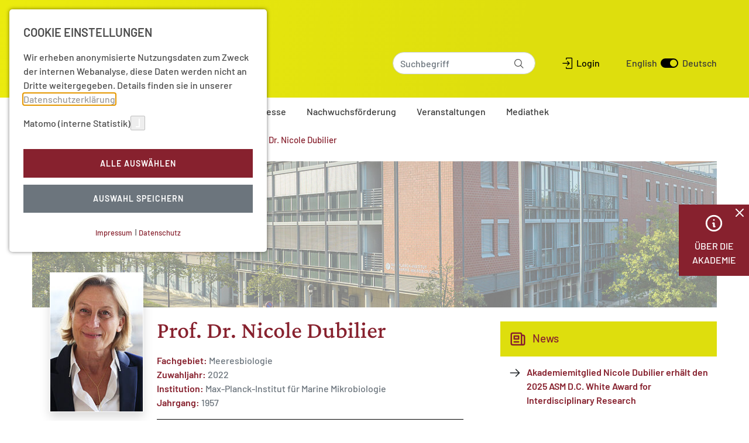

--- FILE ---
content_type: text/html; charset=utf-8
request_url: https://www.awhamburg.de/mitglieder/ordentliche-mitglieder/detail/prof-dr-nicole-dubilier.html
body_size: 13187
content:
<!DOCTYPE html>
<html lang="de-DE" style="scroll-behavior: smooth">
<head>
    <meta charset="utf-8">

<!-- 
	This website is powered by TYPO3 - inspiring people to share!
	TYPO3 is a free open source Content Management Framework initially created by Kasper Skaarhoj and licensed under GNU/GPL.
	TYPO3 is copyright 1998-2026 of Kasper Skaarhoj. Extensions are copyright of their respective owners.
	Information and contribution at https://typo3.org/
-->


<title>Prof. Dr. Nicole Dubilier</title>
<meta name="generator" content="TYPO3 CMS">
<meta name="robots" content="index, follow">
<meta name="viewport" content="width=device-width, initial-scale=1">
<meta name="twitter:card" content="summary">
<meta name="created" content="16.01.2026 23:20:02 by hauptsache.net">
<meta name="format-detection" content="telephone=no">


<link rel="stylesheet" href="/_assets/55c29e8718173b881f4ee3ab44e26924/Css/styles.css?1767710529" media="all">
<link rel="stylesheet" href="/build/77efcec9b7aa9278b4f5.css?1767710532" media="all">
<link href="/_assets/d43273200efa6a9f16e15a7b6ddf48a2/SearchForm/SearchForm.css?1767710529" rel="stylesheet">
<link href="/_assets/e8c90b9983c1cf95dcc0174e76f0c198/Stylesheet/cookie_consent.css?1767710530" rel="stylesheet">




<script data-ignore="1">const cookieConsentConfiguration = JSON.parse('{"cookieName":"cookie_consent","expiryDays":365,"hideOnInit":false,"reloadOnReeditDeny":false,"pushConsentToTagManager":false,"lazyloading":false,"lazyloadingTimeout":120,"consentMode":[],"containerId":"cookie-consent"}');</script>

<meta name="google-site-verification" content="8DY_PjpBbAF5lphihI-HX943jHruxlhn44Ytx1Bc8YY">
</head>
<body style="scroll-behavior: smooth">

    
    



<header class="page__header">
    <div class="navbar navbar-expand-lg navbar-light bg-light">
        <div class="container">
            <a href="/" rel="noopener" class="navbar-brand">
                <div class="navbar__logo">
                    <img title="Akademie der Wissenschaften in Hamburg" alt="Akademie der Wissenschaften in Hamburg" src="/_assets/cc51600ecb66755e0e1e588d7a77832b/Images/awhh.svg" width="193" height="77">
                </div>
                <div class="navbar__logo small">
                    <img title="Akademie der Wissenschaften in Hamburg" src="/_assets/cc51600ecb66755e0e1e588d7a77832b/Images/awhh-logo_einzeilig.svg" width="416" height="13" alt="">
                </div>
            </a>
            <div class="navbar__content">
                
                    <div class="navbar__search">
                        

<form action="/suche.html" method="GET" class="search-form">
    <div class="text-center">
        <label for="searchField" class="h1 mt-0 d-none">Suche</label>
        <div class="position-relative">
            <input type="text " name="q" class="form-control search-form__input" id="searchField" placeholder="Suchbegriff" value="">
            <div class="icon-wrapper">
                <i class="icon-search"></i>
            </div>
        </div>
    </div>
</form>





                    </div>
                
                <div class="navbar__actions d-none d-lg-flex">
                    
                        
                                <div class="d-flex align-items-center">
                                    <a class="btn-login" title="Login" href="/login.html" rel="noopener"><i class="icon-login"></i> Login</a>
                                </div>
                            
                    
                    




<div class="language-toggle">
    <a href="" hreflang="en-US" title="EN">
        <span>English</span>
    </a>
    
            <a href="" hreflang="en-US" title="English" aria-hidden="true">
                <div class="switch right">
                    <div class="oval"></div>
                </div>
            </a>
        
    <a href="/mitglieder/ordentliche-mitglieder/detail/prof-dr-nicole-dubilier.html" hreflang="de-DE" title="Deutsch">
        <span>Deutsch</span>
    </a>
</div>



                </div>
            </div>
            <button class="navbar-toggler" type="button" data-toggle="offcanvas" data-target="#navbar-collapse" aria-controls="offcanvas__nav" aria-expanded="false" aria-label="Navigation &ouml;ffnen/schlie&szlig;en">
                <span class="navbar-toggler-icon"></span>
            </button>
        </div>
    </div>

    <div class="header__navbar position-relative w-100 d-none d-lg-block">
        <div class="container d-flex">
            

<nav class="stage__navbar " aria-label="Navigation">
    <ul class="stage__menu">
        <li class="stage__menu-list-item stage__menu-list-item-home">
            <a href="/" rel="noopener" class="nav-link"><i class="icon-home"></i></a>
        </li>
        
            
                    <li class="stage__menu-list-item">
                        <a class="nav-link dropdown-toggle active" data-toggle="dropdown" href="#" role="button" aria-haspopup="true" aria-expanded="false">
                            Akademie</a>
                        <div class="dropdown-menu stage__dropdown-menu">
                            <div class="container">
                                
                                    <div class="stage__dropdown-item-wrapper">
                                        <div class="stage__dropdown-item-header">
                                            <a class=" headline" href="/akademie/portrait.html" rel="noopener">
                                                Portrait
                                            </a>
                                        </div>
                                        
                                        
                                    </div>
                                
                                    <div class="stage__dropdown-item-wrapper">
                                        <div class="stage__dropdown-item-header">
                                            <a class=" headline" href="/portrait/organisation.html" rel="noopener">
                                                Organisation
                                            </a>
                                        </div>
                                        
                                        
                                    </div>
                                
                                    <div class="stage__dropdown-item-wrapper">
                                        <div class="stage__dropdown-item-header">
                                            <a class=" headline" href="/footer/kontakt/geschaeftsstelle.html" rel="noopener">
                                                Gesch&auml;ftsstelle
                                            </a>
                                        </div>
                                        
                                        
                                    </div>
                                
                                    <div class="stage__dropdown-item-wrapper">
                                        <div class="stage__dropdown-item-header">
                                            <a class="active headline" href="/akademie/mitglieder.html" rel="noopener">
                                                Mitglieder
                                            </a>
                                        </div>
                                        
                                        
                                    </div>
                                
                                    <div class="stage__dropdown-item-wrapper">
                                        <div class="stage__dropdown-item-header">
                                            <a class=" headline" href="/akademie/preise.html" rel="noopener">
                                                Hamburger Wissenschaftspreis
                                            </a>
                                        </div>
                                        
                                        
                                    </div>
                                
                                    <div class="stage__dropdown-item-wrapper">
                                        <div class="stage__dropdown-item-header">
                                            <a class=" headline" href="/akademie/mitgliedschaften.html" rel="noopener">
                                                Mitgliedschaften
                                            </a>
                                        </div>
                                        
                                        
                                    </div>
                                
                                    <div class="stage__dropdown-item-wrapper">
                                        <div class="stage__dropdown-item-header">
                                            <a class=" headline" href="/akademie/nationale-und-internationale-kooperationen.html" rel="noopener">
                                                Kooperationen
                                            </a>
                                        </div>
                                        
                                        
                                    </div>
                                
                                    <div class="stage__dropdown-item-wrapper">
                                        <div class="stage__dropdown-item-header">
                                            <a class=" headline" href="/forschung/leitlinien-zur-sicherung-guter-wissenschaftlicher-praxis.html" rel="noopener">
                                                Leitlinien zur Sicherung guter wissenschaftlicher Praxis
                                            </a>
                                        </div>
                                        
                                        
                                    </div>
                                
                            </div>
                        </div>
                    </li>
                
        
            
                    <li class="stage__menu-list-item">
                        <a class="nav-link dropdown-toggle " data-toggle="dropdown" href="#" role="button" aria-haspopup="true" aria-expanded="false">
                            Forschung</a>
                        <div class="dropdown-menu stage__dropdown-menu">
                            <div class="container">
                                
                                    <div class="stage__dropdown-item-wrapper">
                                        <div class="stage__dropdown-item-header">
                                            <a class=" headline" href="/forschung/langzeitvorhaben.html" rel="noopener">
                                                Langzeitvorhaben
                                            </a>
                                        </div>
                                        
                                        
                                            <ul class="stage__dropdown-item-list">
                                                
                                                    <li class="">
                                                        <a href="/forschung/langzeitvorhaben/ns-verfolgung-und-musikgeschichte.html" rel="noopener">
                                                            NS-Verfolgung und Musikgeschichte
                                                        </a>
                                                    </li>
                                                
                                                    <li class="">
                                                        <a href="/forschung/langzeitvorhaben/tamilex.html" rel="noopener">
                                                            Tamilex
                                                        </a>
                                                    </li>
                                                
                                                    <li class="">
                                                        <a href="/forschung/langzeitvorhaben/etymologika.html" rel="noopener">
                                                            Etymologika
                                                        </a>
                                                    </li>
                                                
                                                    <li class="">
                                                        <a href="/forschung/langzeitvorhaben/die-schriftkultur-des-christlichen-aethiopiens-und-eritreas-eine-multimediale-forschungsumgebung.html" rel="noopener">
                                                            Schriftkultur christliches &Auml;thiopien
                                                        </a>
                                                    </li>
                                                
                                                    <li class="">
                                                        <a href="/forschung/langzeitvorhaben/formulae-litterae-chartae.html" rel="noopener">
                                                            Formulae &ndash; Litterae &ndash; Chartae
                                                        </a>
                                                    </li>
                                                
                                                    <li class="">
                                                        <a href="/forschung/langzeitvorhaben/grammatiken-korpora-und-sprachtechnologie-fuer-indigene-nordeurasische-sprachen-ines.html" rel="noopener">
                                                            Indigene nordeurasische Sprachen
                                                        </a>
                                                    </li>
                                                
                                                    <li class="">
                                                        <a href="/forschung/langzeitvorhaben/woerterbuch-gebaerdensprache.html" rel="noopener">
                                                            W&ouml;rterbuch Geb&auml;rdensprache
                                                        </a>
                                                    </li>
                                                
                                            </ul>
                                        
                                    </div>
                                
                                    <div class="stage__dropdown-item-wrapper">
                                        <div class="stage__dropdown-item-header">
                                            <a class=" headline" href="/forschung/arbeitsgruppen.html" rel="noopener">
                                                Arbeitsgruppen
                                            </a>
                                        </div>
                                        
                                        
                                            <ul class="stage__dropdown-item-list">
                                                
                                                    <li class="">
                                                        <a href="/forschung/arbeitsgruppen/kuenstliche-kognitive-systeme.html" rel="noopener">
                                                            K&uuml;nstliche kognitive Systeme
                                                        </a>
                                                    </li>
                                                
                                                    <li class="">
                                                        <a href="/forschung/arbeitsgruppen/one-health.html" rel="noopener">
                                                            One Health
                                                        </a>
                                                    </li>
                                                
                                                    <li class="">
                                                        <a href="/forschung/arbeitsgruppen/gerechtigkeitsvorstellungen.html" rel="noopener">
                                                            Gerechtigkeitsvorstellungen im globalen Vergleich
                                                        </a>
                                                    </li>
                                                
                                                    <li class="">
                                                        <a href="/forschung/arbeitsgruppen/wasserstoff.html" rel="noopener">
                                                            Wasserstoff
                                                        </a>
                                                    </li>
                                                
                                                    <li class="">
                                                        <a href="/forschung/arbeitsgruppen/quantenphysik-und-gravitation.html" rel="noopener">
                                                            Quantenphysik und Gravitation
                                                        </a>
                                                    </li>
                                                
                                                    <li class="">
                                                        <a href="/forschung/arbeitsgruppen/philologie-und-textkritik.html" rel="noopener">
                                                            Philologie und Textkritik
                                                        </a>
                                                    </li>
                                                
                                                    <li class="">
                                                        <a href="/forschung/arbeitsgruppen/methodische-standards.html" rel="noopener">
                                                            Methodische Standards
                                                        </a>
                                                    </li>
                                                
                                            </ul>
                                        
                                    </div>
                                
                                    <div class="stage__dropdown-item-wrapper">
                                        <div class="stage__dropdown-item-header">
                                            <a class=" headline" href="/forschung/themen.html" rel="noopener">
                                                Themen
                                            </a>
                                        </div>
                                        
                                        
                                            <ul class="stage__dropdown-item-list">
                                                
                                                    <li class="">
                                                        <a href="https://www.awhamburg.de/forschung/publikationen/essays-1.html#c5907" rel="noopener">
                                                            Vielfalt
                                                        </a>
                                                    </li>
                                                
                                                    <li class="">
                                                        <a href="https://www.awhamburg.de/forschung/publikationen/essays-1.html#c5249" rel="noopener">
                                                            Freiheit
                                                        </a>
                                                    </li>
                                                
                                                    <li class="">
                                                        <a href="https://www.awhamburg.de/forschung/publikationen/essays-1.html#c4689" rel="noopener">
                                                            Wahrheit
                                                        </a>
                                                    </li>
                                                
                                                    <li class="">
                                                        <a href="https://www.awhamburg.de/forschung/publikationen/essays-1.html#c4687" rel="noopener">
                                                            Gerechtigkeit
                                                        </a>
                                                    </li>
                                                
                                                    <li class="">
                                                        <a href="/wasserstoff-im-energiesystem.html" rel="noopener">
                                                            Wasserstoff im norddeutschen Energiesystem
                                                        </a>
                                                    </li>
                                                
                                            </ul>
                                        
                                    </div>
                                
                                    <div class="stage__dropdown-item-wrapper">
                                        <div class="stage__dropdown-item-header">
                                            <a class=" headline" href="/forschung/publikationen.html" rel="noopener">
                                                Publikationen
                                            </a>
                                        </div>
                                        
                                        
                                            <ul class="stage__dropdown-item-list">
                                                
                                                    <li class="">
                                                        <a href="/forschung/publikationen/abhandlungen-aawh.html" rel="noopener">
                                                            Abhandlungen (AAWH)
                                                        </a>
                                                    </li>
                                                
                                                    <li class="">
                                                        <a href="/forschung/publikationen/essays-1.html" rel="noopener">
                                                            Essays
                                                        </a>
                                                    </li>
                                                
                                                    <li class="">
                                                        <a href="/forschung/publikationen/hamburger-akademievortraege-hav.html" rel="noopener">
                                                            Hamburger Akademievortr&auml;ge (HAV)
                                                        </a>
                                                    </li>
                                                
                                                    <li class="">
                                                        <a href="/forschung/publikationen/schriften-der-adwhh.html" rel="noopener">
                                                            Schriften der AdWHH
                                                        </a>
                                                    </li>
                                                
                                                    <li class="">
                                                        <a href="/wissenschaftscomics.html" rel="noopener">
                                                            Wissenschaftscomics
                                                        </a>
                                                    </li>
                                                
                                                    <li class="">
                                                        <a href="/forschung/publikationen/weitere-publikationen.html" rel="noopener">
                                                            Weitere Publikationen
                                                        </a>
                                                    </li>
                                                
                                            </ul>
                                        
                                    </div>
                                
                                    <div class="stage__dropdown-item-wrapper">
                                        <div class="stage__dropdown-item-header">
                                            <a class=" headline" href="/forschung/projektgruppen.html" rel="noopener">
                                                Projektgruppen
                                            </a>
                                        </div>
                                        
                                        
                                            <ul class="stage__dropdown-item-list">
                                                
                                                    <li class="">
                                                        <a href="/forschung/projektgruppen/well-being-in-hamburg.html" rel="noopener">
                                                            Well-being in Hamburg
                                                        </a>
                                                    </li>
                                                
                                                    <li class="">
                                                        <a href="/forschung/projektgruppen/zukuenfte-utopien-und-dystopien.html" rel="noopener">
                                                            Zuk&uuml;nfte, Utopien und Dystopien
                                                        </a>
                                                    </li>
                                                
                                                    <li class="">
                                                        <a href="/forschung/projektgruppen/resilienz-und-diversitaet.html" rel="noopener">
                                                            Resilienz und Diversit&auml;t in komplexen Systemen
                                                        </a>
                                                    </li>
                                                
                                            </ul>
                                        
                                    </div>
                                
                                    <div class="stage__dropdown-item-wrapper">
                                        <div class="stage__dropdown-item-header">
                                            <a class=" headline" href="/forschung/abgeschlossene-arbeitsgruppen.html" rel="noopener">
                                                Abgeschlossene Arbeitsgruppen
                                            </a>
                                        </div>
                                        
                                        
                                            <ul class="stage__dropdown-item-list">
                                                
                                                    <li class="">
                                                        <a href="/forschung/arbeitsgruppen/network-science-1.html" rel="noopener">
                                                            Network Science
                                                        </a>
                                                    </li>
                                                
                                                    <li class="">
                                                        <a href="/forschung/arbeitsgruppen/infektionsforschung.html" rel="noopener">
                                                            Infektionsforschung
                                                        </a>
                                                    </li>
                                                
                                                    <li class="">
                                                        <a href="/forschung/arbeitsgruppen/friedensforschung.html" rel="noopener">
                                                            Friedensforschung
                                                        </a>
                                                    </li>
                                                
                                                    <li class="">
                                                        <a href="/forschung/arbeitsgruppen/klima.html" rel="noopener">
                                                            Klimawandel
                                                        </a>
                                                    </li>
                                                
                                                    <li class="">
                                                        <a href="/forschung/abgeschlossene-arbeitsgruppen/zukunftsfeld-nanotechnologie.html" rel="noopener">
                                                            Zukunftsfeld Nanotechnologie
                                                        </a>
                                                    </li>
                                                
                                                    <li class="">
                                                        <a href="/forschung/abgeschlossene-arbeitsgruppen/gesellschaftliche-legitimierung-von-wissensbestaenden.html" rel="noopener">
                                                            Legitimierung von Wissensbest&auml;nden
                                                        </a>
                                                    </li>
                                                
                                                    <li class="">
                                                        <a href="/forschung/abgeschlossene-arbeitsgruppen/energie-und-ressourcen.html" rel="noopener">
                                                            Energie und Ressourcen
                                                        </a>
                                                    </li>
                                                
                                                    <li class="">
                                                        <a href="/forschung/abgeschlossene-arbeitsgruppen/neue-herausforderungen-der-kosmologie.html" rel="noopener">
                                                            Kosmologie
                                                        </a>
                                                    </li>
                                                
                                                    <li class="">
                                                        <a href="/forschung/abgeschlossene-arbeitsgruppen/rationale-entscheidungen-auf-unsicheren-grundlagen.html" rel="noopener">
                                                            Rationale Entscheidungen
                                                        </a>
                                                    </li>
                                                
                                                    <li class="">
                                                        <a href="/forschung/abgeschlossene-arbeitsgruppen/wissenschaftsgeschichte.html" rel="noopener">
                                                            Wissenschaftsgeschichte
                                                        </a>
                                                    </li>
                                                
                                            </ul>
                                        
                                    </div>
                                
                                    <div class="stage__dropdown-item-wrapper">
                                        <div class="stage__dropdown-item-header">
                                            <a class=" headline" href="/forschung/abgeschlossene-projektgruppe.html" rel="noopener">
                                                Abgeschlossene Projektgruppe
                                            </a>
                                        </div>
                                        
                                        
                                            <ul class="stage__dropdown-item-list">
                                                
                                                    <li class="">
                                                        <a href="/forschung/projektgruppen/runder-tisch-antibiotika-forschung.html" rel="noopener">
                                                            Runder Tisch Antibiotika-Forschung
                                                        </a>
                                                    </li>
                                                
                                            </ul>
                                        
                                    </div>
                                
                                    <div class="stage__dropdown-item-wrapper">
                                        <div class="stage__dropdown-item-header">
                                            <a class=" headline" href="/digitalisierung.html" rel="noopener">
                                                Digitalisierung
                                            </a>
                                        </div>
                                        
                                        
                                            <ul class="stage__dropdown-item-list">
                                                
                                            </ul>
                                        
                                    </div>
                                
                            </div>
                        </div>
                    </li>
                
        
            
                    <li class="stage__menu-list-item">
                        <a class="nav-link dropdown-toggle " data-toggle="dropdown" href="#" role="button" aria-haspopup="true" aria-expanded="false">
                            Aktuelles | Presse</a>
                        <div class="dropdown-menu stage__dropdown-menu">
                            <div class="container">
                                
                                    <div class="stage__dropdown-item-wrapper">
                                        <div class="stage__dropdown-item-header">
                                            <a class=" headline" href="/aktuell/aktuelles.html" rel="noopener">
                                                Aktuelles
                                            </a>
                                        </div>
                                        
                                        
                                    </div>
                                
                                    <div class="stage__dropdown-item-wrapper">
                                        <div class="stage__dropdown-item-header">
                                            <a class=" headline" href="/magazin.html" rel="noopener">
                                                Magazin
                                            </a>
                                        </div>
                                        
                                        
                                    </div>
                                
                                    <div class="stage__dropdown-item-wrapper">
                                        <div class="stage__dropdown-item-header">
                                            <a class=" headline" href="/presse/newsletter.html" rel="noopener">
                                                Newsletter
                                            </a>
                                        </div>
                                        
                                        
                                    </div>
                                
                                    <div class="stage__dropdown-item-wrapper">
                                        <div class="stage__dropdown-item-header">
                                            <a class=" headline" href="/presse/presse.html" rel="noopener">
                                                Presse
                                            </a>
                                        </div>
                                        
                                        
                                    </div>
                                
                                    <div class="stage__dropdown-item-wrapper">
                                        <div class="stage__dropdown-item-header">
                                            <a class=" headline" href="/presse/soziale-medien.html" rel="noopener">
                                                Soziale Medien
                                            </a>
                                        </div>
                                        
                                        
                                    </div>
                                
                                    <div class="stage__dropdown-item-wrapper">
                                        <div class="stage__dropdown-item-header">
                                            <a class=" headline" href="/presse/informationsmaterial.html" rel="noopener">
                                                Informationsmaterial
                                            </a>
                                        </div>
                                        
                                        
                                    </div>
                                
                            </div>
                        </div>
                    </li>
                
        
            
                    <li class="stage__menu-list-item">
                        <a class="nav-link " href="/nachwuchsfoerderung.html" rel="noopener">
                            Nachwuchsf&ouml;rderung</a>
                    </li>
                
        
            
                    <li class="stage__menu-list-item">
                        <a class="nav-link " href="/veranstaltungen/aktuelle-termine.html" rel="noopener">
                            Veranstaltungen</a>
                    </li>
                
        
            
                    <li class="stage__menu-list-item">
                        <a class="nav-link dropdown-toggle " data-toggle="dropdown" href="#" role="button" aria-haspopup="true" aria-expanded="false">
                            Mediathek</a>
                        <div class="dropdown-menu stage__dropdown-menu">
                            <div class="container">
                                
                                    <div class="stage__dropdown-item-wrapper">
                                        <div class="stage__dropdown-item-header">
                                            <a class=" headline" href="/mediathek/podcasts.html" rel="noopener">
                                                Podcasts
                                            </a>
                                        </div>
                                        
                                        
                                    </div>
                                
                                    <div class="stage__dropdown-item-wrapper">
                                        <div class="stage__dropdown-item-header">
                                            <a class=" headline" href="/mediathek/mediathek/video-mediathek.html" rel="noopener">
                                                Mediathek
                                            </a>
                                        </div>
                                        
                                        
                                    </div>
                                
                                    <div class="stage__dropdown-item-wrapper">
                                        <div class="stage__dropdown-item-header">
                                            <a class=" headline" href="/mediathek/akademie-aktuell.html" rel="noopener">
                                                Akademie aktuell
                                            </a>
                                        </div>
                                        
                                        
                                    </div>
                                
                                    <div class="stage__dropdown-item-wrapper">
                                        <div class="stage__dropdown-item-header">
                                            <a class=" headline" href="/presse/informationsmaterial.html" rel="noopener">
                                                Downloads
                                            </a>
                                        </div>
                                        
                                        
                                    </div>
                                
                            </div>
                        </div>
                    </li>
                
        
    </ul>
</nav>



        </div>
    </div>

    

<div class="offcanvas offcanvas__collapse">
    <div class="offcanvas__header">
        <button class="navbar-toggler p-0 border-0" type="button" data-toggle="offcanvas">
            <svg xmlns="http://www.w3.org/2000/svg" class="h-5 w-5" viewbox="0 0 20 20" fill="currentColor">
                <path fill-rule="evenodd" d="M4.293 4.293a1 1 0 011.414 0L10 8.586l4.293-4.293a1 1 0 111.414 1.414L11.414 10l4.293 4.293a1 1 0 01-1.414 1.414L10 11.414l-4.293 4.293a1 1 0 01-1.414-1.414L8.586 10 4.293 5.707a1 1 0 010-1.414z" clip-rule="evenodd"></path>
            </svg>
        </button>
    </div>

    <ul id="offcanvas__nav" class="offcanvas__nav">
        
            
                    <li class="offcanvas__menu-list-item">
                        <div class="d-flex justify-content-between align-items-center " data-toggle="dropdown" role="button" aria-haspopup="true" aria-expanded="false">
                            <span class="nav-link">Akademie</span>
                            <span class="offcanvas__dropdown-toggle">
                                <svg xmlns="http://www.w3.org/2000/svg" class="h-5 w-5" viewbox="0 0 20 20" fill="currentColor">
                                    <path fill-rule="evenodd" d="M5.293 7.293a1 1 0 011.414 0L10 10.586l3.293-3.293a1 1 0 111.414 1.414l-4 4a1 1 0 01-1.414 0l-4-4a1 1 0 010-1.414z" clip-rule="evenodd"></path>
                                </svg>
                            </span>
                        </div>
                        <div class="clearfix"></div>
                        <ul class="dropdown-menu offcanvas__dropdown-menu">
                            
                                
                                
                                        <li>
                                            <a class="offcanvas__dropdown-menu-item " href="/akademie/portrait.html" rel="noopener">
                                                Portrait
                                            </a>
                                        </li>
                                    
                            
                                
                                
                                        <li>
                                            <a class="offcanvas__dropdown-menu-item " href="/portrait/organisation.html" rel="noopener">
                                                Organisation
                                            </a>
                                        </li>
                                    
                            
                                
                                
                                        <li>
                                            <a class="offcanvas__dropdown-menu-item " href="/footer/kontakt/geschaeftsstelle.html" rel="noopener">
                                                Gesch&auml;ftsstelle
                                            </a>
                                        </li>
                                    
                            
                                
                                
                                        <li>
                                            <a class="offcanvas__dropdown-menu-item active" href="/akademie/mitglieder.html" rel="noopener">
                                                Mitglieder
                                            </a>
                                        </li>
                                    
                            
                                
                                
                                        <li>
                                            <a class="offcanvas__dropdown-menu-item " href="/akademie/preise.html" rel="noopener">
                                                Hamburger Wissenschaftspreis
                                            </a>
                                        </li>
                                    
                            
                                
                                
                                        <li>
                                            <a class="offcanvas__dropdown-menu-item " href="/akademie/mitgliedschaften.html" rel="noopener">
                                                Mitgliedschaften
                                            </a>
                                        </li>
                                    
                            
                                
                                
                                        <li>
                                            <a class="offcanvas__dropdown-menu-item " href="/akademie/nationale-und-internationale-kooperationen.html" rel="noopener">
                                                Kooperationen
                                            </a>
                                        </li>
                                    
                            
                                
                                
                                        <li>
                                            <a class="offcanvas__dropdown-menu-item " href="/forschung/leitlinien-zur-sicherung-guter-wissenschaftlicher-praxis.html" rel="noopener">
                                                Leitlinien zur Sicherung guter wissenschaftlicher Praxis
                                            </a>
                                        </li>
                                    
                            
                        </ul>
                    </li>
                
        
            
                    <li class="offcanvas__menu-list-item">
                        <div class="d-flex justify-content-between align-items-center " data-toggle="dropdown" role="button" aria-haspopup="true" aria-expanded="false">
                            <span class="nav-link">Forschung</span>
                            <span class="offcanvas__dropdown-toggle">
                                <svg xmlns="http://www.w3.org/2000/svg" class="h-5 w-5" viewbox="0 0 20 20" fill="currentColor">
                                    <path fill-rule="evenodd" d="M5.293 7.293a1 1 0 011.414 0L10 10.586l3.293-3.293a1 1 0 111.414 1.414l-4 4a1 1 0 01-1.414 0l-4-4a1 1 0 010-1.414z" clip-rule="evenodd"></path>
                                </svg>
                            </span>
                        </div>
                        <div class="clearfix"></div>
                        <ul class="dropdown-menu offcanvas__dropdown-menu">
                            
                                
                                
                                        <li class="dropdown-submenu">
                                            <div class="d-flex justify-content-between align-items-center">
                                                <a class="offcanvas__dropdown-menu-item " href="/forschung/langzeitvorhaben.html" rel="noopener">
                                                    Langzeitvorhaben
                                                </a>
                                                <a class="offcanvas__dropdown-toggle dropdown-toggle" href="#">
                                                    <svg xmlns="http://www.w3.org/2000/svg" class="h-5 w-5" viewbox="0 0 20 20" fill="currentColor">
                                                        <path fill-rule="evenodd" d="M5.293 7.293a1 1 0 011.414 0L10 10.586l3.293-3.293a1 1 0 111.414 1.414l-4 4a1 1 0 01-1.414 0l-4-4a1 1 0 010-1.414z" clip-rule="evenodd"></path>
                                                    </svg>
                                                </a>
                                            </div>
                                            <ul class="dropdown-menu">
                                                
                                                    <li>
                                                        <a class="dropdown-submenu-item " href="/forschung/langzeitvorhaben/ns-verfolgung-und-musikgeschichte.html" rel="noopener">
                                                            NS-Verfolgung und Musikgeschichte
                                                        </a>
                                                    </li>
                                                
                                                    <li>
                                                        <a class="dropdown-submenu-item " href="/forschung/langzeitvorhaben/tamilex.html" rel="noopener">
                                                            Tamilex
                                                        </a>
                                                    </li>
                                                
                                                    <li>
                                                        <a class="dropdown-submenu-item " href="/forschung/langzeitvorhaben/etymologika.html" rel="noopener">
                                                            Etymologika
                                                        </a>
                                                    </li>
                                                
                                                    <li>
                                                        <a class="dropdown-submenu-item " href="/forschung/langzeitvorhaben/die-schriftkultur-des-christlichen-aethiopiens-und-eritreas-eine-multimediale-forschungsumgebung.html" rel="noopener">
                                                            Schriftkultur christliches &Auml;thiopien
                                                        </a>
                                                    </li>
                                                
                                                    <li>
                                                        <a class="dropdown-submenu-item " href="/forschung/langzeitvorhaben/formulae-litterae-chartae.html" rel="noopener">
                                                            Formulae &ndash; Litterae &ndash; Chartae
                                                        </a>
                                                    </li>
                                                
                                                    <li>
                                                        <a class="dropdown-submenu-item " href="/forschung/langzeitvorhaben/grammatiken-korpora-und-sprachtechnologie-fuer-indigene-nordeurasische-sprachen-ines.html" rel="noopener">
                                                            Indigene nordeurasische Sprachen
                                                        </a>
                                                    </li>
                                                
                                                    <li>
                                                        <a class="dropdown-submenu-item " href="/forschung/langzeitvorhaben/woerterbuch-gebaerdensprache.html" rel="noopener">
                                                            W&ouml;rterbuch Geb&auml;rdensprache
                                                        </a>
                                                    </li>
                                                
                                            </ul>
                                        </li>
                                    
                            
                                
                                
                                        <li class="dropdown-submenu">
                                            <div class="d-flex justify-content-between align-items-center">
                                                <a class="offcanvas__dropdown-menu-item " href="/forschung/arbeitsgruppen.html" rel="noopener">
                                                    Arbeitsgruppen
                                                </a>
                                                <a class="offcanvas__dropdown-toggle dropdown-toggle" href="#">
                                                    <svg xmlns="http://www.w3.org/2000/svg" class="h-5 w-5" viewbox="0 0 20 20" fill="currentColor">
                                                        <path fill-rule="evenodd" d="M5.293 7.293a1 1 0 011.414 0L10 10.586l3.293-3.293a1 1 0 111.414 1.414l-4 4a1 1 0 01-1.414 0l-4-4a1 1 0 010-1.414z" clip-rule="evenodd"></path>
                                                    </svg>
                                                </a>
                                            </div>
                                            <ul class="dropdown-menu">
                                                
                                                    <li>
                                                        <a class="dropdown-submenu-item " href="/forschung/arbeitsgruppen/kuenstliche-kognitive-systeme.html" rel="noopener">
                                                            K&uuml;nstliche kognitive Systeme
                                                        </a>
                                                    </li>
                                                
                                                    <li>
                                                        <a class="dropdown-submenu-item " href="/forschung/arbeitsgruppen/one-health.html" rel="noopener">
                                                            One Health
                                                        </a>
                                                    </li>
                                                
                                                    <li>
                                                        <a class="dropdown-submenu-item " href="/forschung/arbeitsgruppen/gerechtigkeitsvorstellungen.html" rel="noopener">
                                                            Gerechtigkeitsvorstellungen im globalen Vergleich
                                                        </a>
                                                    </li>
                                                
                                                    <li>
                                                        <a class="dropdown-submenu-item " href="/forschung/arbeitsgruppen/wasserstoff.html" rel="noopener">
                                                            Wasserstoff
                                                        </a>
                                                    </li>
                                                
                                                    <li>
                                                        <a class="dropdown-submenu-item " href="/forschung/arbeitsgruppen/quantenphysik-und-gravitation.html" rel="noopener">
                                                            Quantenphysik und Gravitation
                                                        </a>
                                                    </li>
                                                
                                                    <li>
                                                        <a class="dropdown-submenu-item " href="/forschung/arbeitsgruppen/philologie-und-textkritik.html" rel="noopener">
                                                            Philologie und Textkritik
                                                        </a>
                                                    </li>
                                                
                                                    <li>
                                                        <a class="dropdown-submenu-item " href="/forschung/arbeitsgruppen/methodische-standards.html" rel="noopener">
                                                            Methodische Standards
                                                        </a>
                                                    </li>
                                                
                                            </ul>
                                        </li>
                                    
                            
                                
                                
                                        <li class="dropdown-submenu">
                                            <div class="d-flex justify-content-between align-items-center">
                                                <a class="offcanvas__dropdown-menu-item " href="/forschung/themen.html" rel="noopener">
                                                    Themen
                                                </a>
                                                <a class="offcanvas__dropdown-toggle dropdown-toggle" href="#">
                                                    <svg xmlns="http://www.w3.org/2000/svg" class="h-5 w-5" viewbox="0 0 20 20" fill="currentColor">
                                                        <path fill-rule="evenodd" d="M5.293 7.293a1 1 0 011.414 0L10 10.586l3.293-3.293a1 1 0 111.414 1.414l-4 4a1 1 0 01-1.414 0l-4-4a1 1 0 010-1.414z" clip-rule="evenodd"></path>
                                                    </svg>
                                                </a>
                                            </div>
                                            <ul class="dropdown-menu">
                                                
                                                    <li>
                                                        <a class="dropdown-submenu-item " href="https://www.awhamburg.de/forschung/publikationen/essays-1.html#c5907" rel="noopener">
                                                            Vielfalt
                                                        </a>
                                                    </li>
                                                
                                                    <li>
                                                        <a class="dropdown-submenu-item " href="https://www.awhamburg.de/forschung/publikationen/essays-1.html#c5249" rel="noopener">
                                                            Freiheit
                                                        </a>
                                                    </li>
                                                
                                                    <li>
                                                        <a class="dropdown-submenu-item " href="https://www.awhamburg.de/forschung/publikationen/essays-1.html#c4689" rel="noopener">
                                                            Wahrheit
                                                        </a>
                                                    </li>
                                                
                                                    <li>
                                                        <a class="dropdown-submenu-item " href="https://www.awhamburg.de/forschung/publikationen/essays-1.html#c4687" rel="noopener">
                                                            Gerechtigkeit
                                                        </a>
                                                    </li>
                                                
                                                    <li>
                                                        <a class="dropdown-submenu-item " href="/wasserstoff-im-energiesystem.html" rel="noopener">
                                                            Wasserstoff im norddeutschen Energiesystem
                                                        </a>
                                                    </li>
                                                
                                            </ul>
                                        </li>
                                    
                            
                                
                                
                                        <li class="dropdown-submenu">
                                            <div class="d-flex justify-content-between align-items-center">
                                                <a class="offcanvas__dropdown-menu-item " href="/forschung/publikationen.html" rel="noopener">
                                                    Publikationen
                                                </a>
                                                <a class="offcanvas__dropdown-toggle dropdown-toggle" href="#">
                                                    <svg xmlns="http://www.w3.org/2000/svg" class="h-5 w-5" viewbox="0 0 20 20" fill="currentColor">
                                                        <path fill-rule="evenodd" d="M5.293 7.293a1 1 0 011.414 0L10 10.586l3.293-3.293a1 1 0 111.414 1.414l-4 4a1 1 0 01-1.414 0l-4-4a1 1 0 010-1.414z" clip-rule="evenodd"></path>
                                                    </svg>
                                                </a>
                                            </div>
                                            <ul class="dropdown-menu">
                                                
                                                    <li>
                                                        <a class="dropdown-submenu-item " href="/forschung/publikationen/abhandlungen-aawh.html" rel="noopener">
                                                            Abhandlungen (AAWH)
                                                        </a>
                                                    </li>
                                                
                                                    <li>
                                                        <a class="dropdown-submenu-item " href="/forschung/publikationen/essays-1.html" rel="noopener">
                                                            Essays
                                                        </a>
                                                    </li>
                                                
                                                    <li>
                                                        <a class="dropdown-submenu-item " href="/forschung/publikationen/hamburger-akademievortraege-hav.html" rel="noopener">
                                                            Hamburger Akademievortr&auml;ge (HAV)
                                                        </a>
                                                    </li>
                                                
                                                    <li>
                                                        <a class="dropdown-submenu-item " href="/forschung/publikationen/schriften-der-adwhh.html" rel="noopener">
                                                            Schriften der AdWHH
                                                        </a>
                                                    </li>
                                                
                                                    <li>
                                                        <a class="dropdown-submenu-item " href="/wissenschaftscomics.html" rel="noopener">
                                                            Wissenschaftscomics
                                                        </a>
                                                    </li>
                                                
                                                    <li>
                                                        <a class="dropdown-submenu-item " href="/forschung/publikationen/weitere-publikationen.html" rel="noopener">
                                                            Weitere Publikationen
                                                        </a>
                                                    </li>
                                                
                                            </ul>
                                        </li>
                                    
                            
                                
                                
                                        <li class="dropdown-submenu">
                                            <div class="d-flex justify-content-between align-items-center">
                                                <a class="offcanvas__dropdown-menu-item " href="/forschung/projektgruppen.html" rel="noopener">
                                                    Projektgruppen
                                                </a>
                                                <a class="offcanvas__dropdown-toggle dropdown-toggle" href="#">
                                                    <svg xmlns="http://www.w3.org/2000/svg" class="h-5 w-5" viewbox="0 0 20 20" fill="currentColor">
                                                        <path fill-rule="evenodd" d="M5.293 7.293a1 1 0 011.414 0L10 10.586l3.293-3.293a1 1 0 111.414 1.414l-4 4a1 1 0 01-1.414 0l-4-4a1 1 0 010-1.414z" clip-rule="evenodd"></path>
                                                    </svg>
                                                </a>
                                            </div>
                                            <ul class="dropdown-menu">
                                                
                                                    <li>
                                                        <a class="dropdown-submenu-item " href="/forschung/projektgruppen/well-being-in-hamburg.html" rel="noopener">
                                                            Well-being in Hamburg
                                                        </a>
                                                    </li>
                                                
                                                    <li>
                                                        <a class="dropdown-submenu-item " href="/forschung/projektgruppen/zukuenfte-utopien-und-dystopien.html" rel="noopener">
                                                            Zuk&uuml;nfte, Utopien und Dystopien
                                                        </a>
                                                    </li>
                                                
                                                    <li>
                                                        <a class="dropdown-submenu-item " href="/forschung/projektgruppen/resilienz-und-diversitaet.html" rel="noopener">
                                                            Resilienz und Diversit&auml;t in komplexen Systemen
                                                        </a>
                                                    </li>
                                                
                                            </ul>
                                        </li>
                                    
                            
                                
                                
                                        <li class="dropdown-submenu">
                                            <div class="d-flex justify-content-between align-items-center">
                                                <a class="offcanvas__dropdown-menu-item " href="/forschung/abgeschlossene-arbeitsgruppen.html" rel="noopener">
                                                    Abgeschlossene Arbeitsgruppen
                                                </a>
                                                <a class="offcanvas__dropdown-toggle dropdown-toggle" href="#">
                                                    <svg xmlns="http://www.w3.org/2000/svg" class="h-5 w-5" viewbox="0 0 20 20" fill="currentColor">
                                                        <path fill-rule="evenodd" d="M5.293 7.293a1 1 0 011.414 0L10 10.586l3.293-3.293a1 1 0 111.414 1.414l-4 4a1 1 0 01-1.414 0l-4-4a1 1 0 010-1.414z" clip-rule="evenodd"></path>
                                                    </svg>
                                                </a>
                                            </div>
                                            <ul class="dropdown-menu">
                                                
                                                    <li>
                                                        <a class="dropdown-submenu-item " href="/forschung/arbeitsgruppen/network-science-1.html" rel="noopener">
                                                            Network Science
                                                        </a>
                                                    </li>
                                                
                                                    <li>
                                                        <a class="dropdown-submenu-item " href="/forschung/arbeitsgruppen/infektionsforschung.html" rel="noopener">
                                                            Infektionsforschung
                                                        </a>
                                                    </li>
                                                
                                                    <li>
                                                        <a class="dropdown-submenu-item " href="/forschung/arbeitsgruppen/friedensforschung.html" rel="noopener">
                                                            Friedensforschung
                                                        </a>
                                                    </li>
                                                
                                                    <li>
                                                        <a class="dropdown-submenu-item " href="/forschung/arbeitsgruppen/klima.html" rel="noopener">
                                                            Klimawandel
                                                        </a>
                                                    </li>
                                                
                                                    <li>
                                                        <a class="dropdown-submenu-item " href="/forschung/abgeschlossene-arbeitsgruppen/zukunftsfeld-nanotechnologie.html" rel="noopener">
                                                            Zukunftsfeld Nanotechnologie
                                                        </a>
                                                    </li>
                                                
                                                    <li>
                                                        <a class="dropdown-submenu-item " href="/forschung/abgeschlossene-arbeitsgruppen/gesellschaftliche-legitimierung-von-wissensbestaenden.html" rel="noopener">
                                                            Legitimierung von Wissensbest&auml;nden
                                                        </a>
                                                    </li>
                                                
                                                    <li>
                                                        <a class="dropdown-submenu-item " href="/forschung/abgeschlossene-arbeitsgruppen/energie-und-ressourcen.html" rel="noopener">
                                                            Energie und Ressourcen
                                                        </a>
                                                    </li>
                                                
                                                    <li>
                                                        <a class="dropdown-submenu-item " href="/forschung/abgeschlossene-arbeitsgruppen/neue-herausforderungen-der-kosmologie.html" rel="noopener">
                                                            Kosmologie
                                                        </a>
                                                    </li>
                                                
                                                    <li>
                                                        <a class="dropdown-submenu-item " href="/forschung/abgeschlossene-arbeitsgruppen/rationale-entscheidungen-auf-unsicheren-grundlagen.html" rel="noopener">
                                                            Rationale Entscheidungen
                                                        </a>
                                                    </li>
                                                
                                                    <li>
                                                        <a class="dropdown-submenu-item " href="/forschung/abgeschlossene-arbeitsgruppen/wissenschaftsgeschichte.html" rel="noopener">
                                                            Wissenschaftsgeschichte
                                                        </a>
                                                    </li>
                                                
                                            </ul>
                                        </li>
                                    
                            
                                
                                
                                        <li class="dropdown-submenu">
                                            <div class="d-flex justify-content-between align-items-center">
                                                <a class="offcanvas__dropdown-menu-item " href="/forschung/abgeschlossene-projektgruppe.html" rel="noopener">
                                                    Abgeschlossene Projektgruppe
                                                </a>
                                                <a class="offcanvas__dropdown-toggle dropdown-toggle" href="#">
                                                    <svg xmlns="http://www.w3.org/2000/svg" class="h-5 w-5" viewbox="0 0 20 20" fill="currentColor">
                                                        <path fill-rule="evenodd" d="M5.293 7.293a1 1 0 011.414 0L10 10.586l3.293-3.293a1 1 0 111.414 1.414l-4 4a1 1 0 01-1.414 0l-4-4a1 1 0 010-1.414z" clip-rule="evenodd"></path>
                                                    </svg>
                                                </a>
                                            </div>
                                            <ul class="dropdown-menu">
                                                
                                                    <li>
                                                        <a class="dropdown-submenu-item " href="/forschung/projektgruppen/runder-tisch-antibiotika-forschung.html" rel="noopener">
                                                            Runder Tisch Antibiotika-Forschung
                                                        </a>
                                                    </li>
                                                
                                            </ul>
                                        </li>
                                    
                            
                                
                                
                                        <li>
                                            <a class="offcanvas__dropdown-menu-item " href="/digitalisierung.html" rel="noopener">
                                                Digitalisierung
                                            </a>
                                        </li>
                                    
                            
                        </ul>
                    </li>
                
        
            
                    <li class="offcanvas__menu-list-item">
                        <div class="d-flex justify-content-between align-items-center " data-toggle="dropdown" role="button" aria-haspopup="true" aria-expanded="false">
                            <span class="nav-link">Aktuelles | Presse</span>
                            <span class="offcanvas__dropdown-toggle">
                                <svg xmlns="http://www.w3.org/2000/svg" class="h-5 w-5" viewbox="0 0 20 20" fill="currentColor">
                                    <path fill-rule="evenodd" d="M5.293 7.293a1 1 0 011.414 0L10 10.586l3.293-3.293a1 1 0 111.414 1.414l-4 4a1 1 0 01-1.414 0l-4-4a1 1 0 010-1.414z" clip-rule="evenodd"></path>
                                </svg>
                            </span>
                        </div>
                        <div class="clearfix"></div>
                        <ul class="dropdown-menu offcanvas__dropdown-menu">
                            
                                
                                
                                        <li>
                                            <a class="offcanvas__dropdown-menu-item " href="/aktuell/aktuelles.html" rel="noopener">
                                                Aktuelles
                                            </a>
                                        </li>
                                    
                            
                                
                                
                                        <li>
                                            <a class="offcanvas__dropdown-menu-item " href="/magazin.html" rel="noopener">
                                                Magazin
                                            </a>
                                        </li>
                                    
                            
                                
                                
                                        <li>
                                            <a class="offcanvas__dropdown-menu-item " href="/presse/newsletter.html" rel="noopener">
                                                Newsletter
                                            </a>
                                        </li>
                                    
                            
                                
                                
                                        <li>
                                            <a class="offcanvas__dropdown-menu-item " href="/presse/presse.html" rel="noopener">
                                                Presse
                                            </a>
                                        </li>
                                    
                            
                                
                                
                                        <li>
                                            <a class="offcanvas__dropdown-menu-item " href="/presse/soziale-medien.html" rel="noopener">
                                                Soziale Medien
                                            </a>
                                        </li>
                                    
                            
                                
                                
                                        <li>
                                            <a class="offcanvas__dropdown-menu-item " href="/presse/informationsmaterial.html" rel="noopener">
                                                Informationsmaterial
                                            </a>
                                        </li>
                                    
                            
                        </ul>
                    </li>
                
        
            
                    <li class="nav-item">
                        <a class="nav-link " href="/nachwuchsfoerderung.html" rel="noopener">
                            Nachwuchsf&ouml;rderung</a>
                    </li>
                
        
            
                    <li class="nav-item">
                        <a class="nav-link " href="/veranstaltungen/aktuelle-termine.html" rel="noopener">
                            Veranstaltungen</a>
                    </li>
                
        
            
                    <li class="offcanvas__menu-list-item">
                        <div class="d-flex justify-content-between align-items-center " data-toggle="dropdown" role="button" aria-haspopup="true" aria-expanded="false">
                            <span class="nav-link">Mediathek</span>
                            <span class="offcanvas__dropdown-toggle">
                                <svg xmlns="http://www.w3.org/2000/svg" class="h-5 w-5" viewbox="0 0 20 20" fill="currentColor">
                                    <path fill-rule="evenodd" d="M5.293 7.293a1 1 0 011.414 0L10 10.586l3.293-3.293a1 1 0 111.414 1.414l-4 4a1 1 0 01-1.414 0l-4-4a1 1 0 010-1.414z" clip-rule="evenodd"></path>
                                </svg>
                            </span>
                        </div>
                        <div class="clearfix"></div>
                        <ul class="dropdown-menu offcanvas__dropdown-menu">
                            
                                
                                
                                        <li>
                                            <a class="offcanvas__dropdown-menu-item " href="/mediathek/podcasts.html" rel="noopener">
                                                Podcasts
                                            </a>
                                        </li>
                                    
                            
                                
                                
                                        <li>
                                            <a class="offcanvas__dropdown-menu-item " href="/mediathek/mediathek/video-mediathek.html" rel="noopener">
                                                Mediathek
                                            </a>
                                        </li>
                                    
                            
                                
                                
                                        <li>
                                            <a class="offcanvas__dropdown-menu-item " href="/mediathek/akademie-aktuell.html" rel="noopener">
                                                Akademie aktuell
                                            </a>
                                        </li>
                                    
                            
                                
                                
                                        <li>
                                            <a class="offcanvas__dropdown-menu-item " href="/presse/informationsmaterial.html" rel="noopener">
                                                Downloads
                                            </a>
                                        </li>
                                    
                            
                        </ul>
                    </li>
                
        
    </ul>

    <div class="offcanvas__footer">
        




<div class="language-toggle">
    <a href="" hreflang="en-US" title="EN">
        <span>English</span>
    </a>
    
            <a href="" hreflang="en-US" title="English" aria-hidden="true">
                <div class="switch right">
                    <div class="oval"></div>
                </div>
            </a>
        
    <a href="/mitglieder/ordentliche-mitglieder/detail/prof-dr-nicole-dubilier.html" hreflang="de-DE" title="Deutsch">
        <span>Deutsch</span>
    </a>
</div>



        
            
                    <div class="d-flex align-items-center">
                        <a class="btn-login" title="Login" href="/login.html" rel="noopener"><i class="icon-login"></i> Login</a>
                    </div>
                
        
    </div>
</div>




</header>






    <main>
        <div class="container">
            <div class="row">
                <div class="col-12">
                    



<ul class="breadcrumb d-none d-md-block">
    
        
        <li class="breadcrumb__item">
            <a href="/akademie/portrait.html" target="_self" class="breadcrumb__link">Akademie</a>
        </li>
        
        
    
        
        <li class="breadcrumb__item">
            <a href="/akademie/mitglieder.html" target="_self" class="breadcrumb__link">Mitglieder</a>
        </li>
        
            
        
        
    
        
        <li class="breadcrumb__item">
            <a href="/mitglieder/ordentliche-mitglieder.html" target="_self" class="breadcrumb__link">Ordentliche Mitglieder</a>
        </li>
        
            
        
        
    
        
        <li class="breadcrumb__item">
            <a href="https://www.awhamburg.de/mitglieder/ordentliche-mitglieder/detail/prof-dr-nicole-dubilier.html" target="_self" class="breadcrumb__link">Prof. Dr. Nicole Dubilier</a>
        </li>
        
            
        
        
    
</ul>

<div data-fess-breadcrumb="" style="display: none">Akademie###Mitglieder###Ordentliche Mitglieder###Prof. Dr. Nicole Dubilier</div>




                </div>
            </div>
            <div class="row">
                <div class="col-12">
                    

	
	
	
	

	<div class="frame frame-default">
		<a id="c1172" class="anchor"></a>
		

		
			



		

		
            
                



            
            

    
    


<div class="members-detail">
    
            
        

    <div class="members-detail__stage" style="background-image: url(/fileadmin/user_upload/_processed_/8/5/csm_20220803_Max-Planck_MarineMikrobiologie_01_crop_66137dfed5.jpg); background-size: cover; background-position: center center;"></div>

    

    <div class="row">
        <div class="col-12 col-lg-8 pr-lg-5">
            <div class="d-flex flex-wrap flex-md-nowrap align-items-start">
                <div class="members-detail__img-wrapper shadow mr-2 flex-shrink-0">
                    
                        <img class="members-detail__img" src="/fileadmin/_processed_/6/e/csm_nicole-dubilier_35a7deece8.jpeg" width="160" height="240" alt="Portrait Prof. Dr. Nicole Dubilier" title="Portrait Prof. Dr. Nicole Dubilier">
                        
                            
                        
                    
                </div>

                <div class="members-detail__title pb-3 flex-grow-1">
                    <h1>Prof. Dr. Nicole Dubilier</h1>

                    
                        <div class="mt-2">
                            <div class="members-detail__property">
                                    <span class="text-red font-weight-bold">
                                        Fachgebiet:
                                    </span>
                                    <span class="text-muted">
                                        <h2>
                                            
                                                Meeresbiologie
                                            
                                        </h2>
                                    </span>
                            </div>
                        </div>
                    

                    

                    
                        <div>
                            <span class="text-red font-weight-bold">
                                Zuwahljahr:
                            </span>
                            <span class="text-muted">2022</span>
                        </div>
                    

                    
                        <div>
                            <span class="text-red font-weight-bold">Institution:</span>
                            <span class="text-muted">Max-Planck-Institut f&uuml;r Marine Mikrobiologie</span>
                        </div>
                    

                    
                            
                                <span class="text-red font-weight-bold"> Jahrgang: </span>
                                <span class="text-muted">1957</span>
                            
                        
                </div>
            </div>

            
                <div class="mt-5">
                    <p>Nicole Dubilier ist Meeresbiologin und Tiefseeforscherin. Ihr Fokus liegt auf der Erforschung von Symbiosen zwischen Bakterien und Meerestieren. Nicole Dubiliers Arbeiten haben zu einem grundlegenden Wandel in unserem Verst&auml;ndnis der Bedeutung, Vielfalt und Funktion von Symbiosen im Meer gef&uuml;hrt. Aufgewachsen in New York City, kam sie als Teenagerin nach Deutschland, und studierte Biologie an der Universit&auml;t Hamburg, wo sie 1992 promovierte. Nach einem Postdoc an der Harvard University wechselte sie 1997 zum Max-Planck-Institut f&uuml;r Marine Mikrobiologie in Bremen, wo sie 2013 zur Direktorin ernannt wurde. Nicole Dubilier wurde f&uuml;r ihre Forschungsarbeiten mehrfach ausgezeichnet, unter anderem mit dem Leibniz-Preis, einem ERC Advanced Grant, und dem Marine Microbiology Investigator Award der Gordon and Betty Moore Foundation. Sie ist gew&auml;hltes Mitglied zahlreicher Akademien, wissenschaftlicher Beir&auml;te und Gremien.</p>
                </div>
            

            

            
                <div class="members-detail__contact">
                    <div class="h2">Kontakt</div>
                    <div class="text-muted">
                        <div>Celsiusstr. 1</div>
                        <div>28359 Bremen</div>
                        <div class="d-md-flex mt-4 flex-wrap">
                            
                                <span class="d-block">
                                    Telefon:
                                    <a href="tel:+49 421 2028-9320">+49 421 2028-9320</a>
                                </span>
                            
                            
                                <span class="d-block ml-md-4">E-Mail:
                                    <a href="mailto:ndubilie@mpi-bre­men.de">ndubilie@mpi-bre&shy;men.de</a>
                                </span>
                            
                        </div>
                    </div>
                </div>
            
            
                <div class="mt-4">
                    <p><a href="https://www.mpi-bremen.de/Nicole-Dubilier.html" target="_blank" rel="noreferrer noopener">https://www.mpi-bremen.de/Nicole-Dubilier.html</a></p>
                </div>
            
        </div>
        <aside class="col-12 col-lg-4">
            

<div class="member-relations pt-4">
    
    
    
    
    
    
        <div class="member-relations__header">
            <svg xmlns="http://www.w3.org/2000/svg" class="h-6 w-6" fill="none" viewbox="0 0 24 24" stroke="currentColor">
                <path stroke-linecap="round" stroke-linejoin="round" stroke-width="2" d="M19 20H5a2 2 0 01-2-2V6a2 2 0 012-2h10a2 2 0 012 2v1m2 13a2 2 0 01-2-2V7m2 13a2 2 0 002-2V9a2 2 0 00-2-2h-2m-4-3H9M7 16h6M7 8h6v4H7V8z"></path>
            </svg>
            News
        </div>

        <div class="member-relations__content">
            <ul>
                
                    <li>
                        <svg xmlns="http://www.w3.org/2000/svg" class="h-6 w-6" fill="none" viewbox="0 0 24 24" stroke="currentColor" aria-label="Publikation anzeigen">
                            <path stroke-linecap="round" stroke-linejoin="round" stroke-width="2" d="M14 5l7 7m0 0l-7 7m7-7H3"></path>
                        </svg>
                        <a href="/aktuell/aktuelles/detailseite/akademiemitglied-nicole-dubilier-erhaelt-den-2025-asm-dc-white-award-for-interdisciplinary-research.html">
                            Akademiemitglied Nicole Dubilier erh&auml;lt den 2025 ASM D.C. White Award for Interdisciplinary Research
                        </a>
                    </li>
                
            </ul>
        </div>
    
    
    
</div>



        </aside>
    </div>
</div>






            
                



            
		

		
			



		
	</div>



                </div>
            </div>
        </div>
    </main>

    

    

    <footer class="footer d-print-none">
        
            <div class="footer__image-credits">
                <div class="container">
                    Bildrechte:
                    
                        <div class="footer__image-credit">
                            Max-Planck-Institut f&uuml;r Marine Mikrobiologie
                        </div>
                    
                </div>
            </div>
        

        <div class="footer__content-wrapper">
            <div class="container d-flex">
                <div class="footer__partners">
                    <div>
                        <div class="footer__partners-header">
                            <span>Finanziert durch:</span>
                        </div>
                        <img class="img-fluid w-100 mb-2" alt="Beh&ouml;rde f&uuml;r Wissenschaft, Forschung, Gleichstellung und Bezirke Hamburg" src="/_assets/cc51600ecb66755e0e1e588d7a77832b/Images/logo-bwfg.png" width="1200" height="359" title="Beh&ouml;rde f&uuml;r Wissenschaft, Forschung, Gleichstellung und Bezirke Hamburg">
                    </div>
                </div>

                <div class="footer__content">
                    <div class="footer__content-top">
                        <div class="footer__logo d-none d-md-block">
                            <img alt="Akademie der Wissenschaften in Hamburg" src="/_assets/cc51600ecb66755e0e1e588d7a77832b/Images/awhh.svg" width="193" height="77" title="Akademie der Wissenschaften in Hamburg">
                        </div>
                        <div class="footer__info">
                            <span class="d-block d-md-none mb-2">Akademie der Wissenschaften Hamburg</span>
                            <span class="d-block">Edmund-Siemers-Allee 1</span>
                            <span class="d-block">Ostfl&uuml;gel, 2. OG.</span>
                            <span class="d-block mb-2">20146 Hamburg</span>
                            <span class="d-block"><a href="tel:+4940429486690">+49 40 42948669-0</a></span>
                            <span class="d-block"><a href="mailto:sekretariat@awhamburg.de">sekretariat@awhamburg.de</a></span>
                        </div>
                    </div>
                    <div class="footer__content-bottom">
                        <div class="footer__contact">
                            <a title="Kontakt" href="/footer/kontakt/geschaeftsstelle.html" rel="noopener">
                                <i class="icon-email"></i>
                                <span class="footer__contact-icon-label">Kontakt</span>
                            </a>
                            <a title="Newsletter" href="/presse/newsletter.html" rel="noopener">
                                <i class="icon-newsletter"><span class="path1"></span><span class="path2"></span></i>
                                <span class="footer__contact-icon-label">Newsletter</span>
                            </a>
                        </div>
                        <div class="footer__social">
                            <a target="_blank" title="YouTube" class="footer__social-item footer__social-youtube" href="https://www.youtube.com/@awhamburg/featured" rel="noreferrer noopener">
                                <i class="icon-youtube"></i>
                            </a>
                            <a target="_blank" title="Instagram" class="footer__social-item footer__social-instagram" href="https://www.instagram.com/awhamburg/" rel="noreferrer noopener">
                                <img alt="Instagram" src="/_assets/cc51600ecb66755e0e1e588d7a77832b/Icons/instagram-logo.svg" width="24" height="24" title="Instagram">
                            </a>
                            <a target="_blank" title="LinkedIn" class="footer__social-item footer__social-linkedin" href="https://de.linkedin.com/company/akademie-der-wissenschaften-in-hamburg" rel="noreferrer noopener">
                                <img alt="LinkedIn" src="/_assets/cc51600ecb66755e0e1e588d7a77832b/Icons/linkedin-logo.svg" width="28" height="28" title="LinkedIn">
                            </a>
                            <a target="_blank" title="BlueSky" class="footer__social-item footer__social-bluesky" href="https://bsky.app/profile/adwhamburg.bsky.social" rel="noreferrer noopener">
                                <img alt="BlueSky" src="/_assets/cc51600ecb66755e0e1e588d7a77832b/Icons/bluesky-logo.svg" width="22" height="22" title="BlueSky">
                            </a>
                            <a target="_blank" title="Mastodon" class="footer__social-item footer__social-mastodon" href="https://wisskomm.social/@awhamburg" rel="noreferrer noopener">
                                <img alt="Mastodon" src="/_assets/cc51600ecb66755e0e1e588d7a77832b/Icons/mastodon-logo.svg" width="24" height="24" title="Mastodon">
                            </a>
                        </div>
                    </div>
                </div>
            </div>
        </div>
    </footer>
    <nav class="footer__nav d-print-none">
        <div class="container">
            
                <a href="/erklaerung-zur-barrierefreiheit.html" rel="noopener">Erkl&auml;rung zur Barrierefreiheit</a>
            
                <a href="/datenschutz.html" rel="noopener">Datenschutz</a>
            
                <a href="/footer/impressum.html" rel="noopener">Impressum</a>
            
        </div>
    </nav>










    <aside class="info-element">
        <input id="info-element__input-close" class="info-element__input-close" type="checkbox">
        <label for="info-element__input-close" class="info-element__close-label">
            <img alt="Info Element Schlie&szlig;en" src="/_assets/cc51600ecb66755e0e1e588d7a77832b/Icons/close.svg" width="24" height="24" title="Info Element Schlie&szlig;en">
        </label>
        <label for="info-element__input-close" class="info-element__open-label">
            <img alt="Info Element &Ouml;ffnen" src="/_assets/cc51600ecb66755e0e1e588d7a77832b/Icons/open.svg" width="24" height="24" title="Info Element &Ouml;ffnen">
        </label>
        <a href="/akademie/portrait.html" rel="noopener" class="info-element__wrapper">
            <div class="info-element__icon">
                <img alt="Info" src="/_assets/cc51600ecb66755e0e1e588d7a77832b/Icons/info.svg" width="24" height="24" title="Info">
            </div>
            <div class="info-element__text">
                &Uuml;ber die Akademie
            </div>
        </a>
    </aside>
    <script>
        if(localStorage.getItem('hideInfoElement') === '1') {
            document.querySelector('.info-element__input-close').checked = true;
        }
    </script>

<script src="/build/3ebfd61e75d0e302ec8f.js?1767710532" async="async"></script>
<script type="module" src="/_assets/d43273200efa6a9f16e15a7b6ddf48a2/SearchForm/SearchForm.js?1767710529"></script>
<script src="/_assets/e8c90b9983c1cf95dcc0174e76f0c198/JavaScript/cookie_consent.js?1767710530"></script>

<dialog id="cookie-consent" aria-modal="true" aria-labelledby="cookie-headline" class="cookie-consent-container cookie-consent-container--custom">
    <div class="consent-modal">
        
    
      <strong id="cookie-headline" class="cookie-headline">Cookie Einstellungen</strong>
    
    <div class="hint"><p>Wir erheben anonymisierte&nbsp;Nutzungsdaten&nbsp;zum Zweck der internen Webanalyse, diese Daten werden nicht an Dritte weitergegeben. Details finden sie in unserer <a href="/datenschutz.html" target="_blank" rel="noopener">Datenschutzerkl&auml;rung</a>.</p></div>

    

<form autocomplete="off" action="/?tx_mindshapecookieconsent_consent%5Baction%5D=consent&amp;tx_mindshapecookieconsent_consent%5Bcontroller%5D=Consent&amp;type=8641&amp;cHash=cefd0b233cc8cf9fdf202ede69f19aa9" method="post">
<div>
<input type="hidden" name="tx_mindshapecookieconsent_consent[__referrer][@extension]" value="MindshapeCookieConsent">
<input type="hidden" name="tx_mindshapecookieconsent_consent[__referrer][@controller]" value="Consent">
<input type="hidden" name="tx_mindshapecookieconsent_consent[__referrer][@action]" value="modal">
<input type="hidden" name="tx_mindshapecookieconsent_consent[__referrer][arguments]" value="YTowOnt9b9c96e94203f50ecf47c02c830c5cb9d85ce7067">
<input type="hidden" name="tx_mindshapecookieconsent_consent[__referrer][@request]" value='{"@extension":"MindshapeCookieConsent","@controller":"Consent","@action":"modal"}8c419ea5b45c9ef305cb9a546743db5eaeba1049'>
<input type="hidden" name="tx_mindshapecookieconsent_consent[__trustedProperties]" value='{"consent":{"isAjaxRequest":1,"currentUrl":1,"selectAll":1,"cookieOptions":[1]}}bca63f67622dc96d61d37c36e92e57c0843adf11'>
</div>


    <input class="is-ajax" type="hidden" name="tx_mindshapecookieconsent_consent[consent][isAjaxRequest]" value="0">
    <input type="hidden" name="tx_mindshapecookieconsent_consent[consent][currentUrl]" value="https://www.awhamburg.de/mitglieder/ordentliche-mitglieder/detail/prof-dr-nicole-dubilier.html">

    

    <ul class="options">
        
        
            
                <li>
                    <label for="modal-option-1" class="label">
                        <input id="modal-option-1" class="option" type="checkbox" value="1">
                        Matomo (interne Statistik)
                        <span class="checkmark"></span>
                    </label>
                </li>
            
        
    </ul>



    <div class="buttons text-center">
        
            <button class="select-all btn btn-primary" type="submit" name="tx_mindshapecookieconsent_consent[consent][selectAll]" value="1">
                Alle ausw&auml;hlen
            </button>
        

        <button class="save btn btn-secondary" type="submit" name="tx_mindshapecookieconsent_consent[consent][selectAll]" value="0">
            Auswahl Speichern
        </button>
    </div>

    <div class="details">
        <div class="detail">
            <div class="option-wrapper">
                <strong class="option-headline">Notwendige Cookies</strong>
                <p>Technisch notwendig.&nbsp;</p>

                <div class="necessary-cookieoptions">
                    
                        <div class="option-detail-wrapper">
                            <div class="option-detail cookie-option">
                                <label for="modal-cookieoption-10" class="label">
                                    <input id="modal-cookieoption-10" type="checkbox" checked disabled>
                                    
                                    <span class="checkmark"></span>
                                </label>
                            </div>
                            

    
    
    
    


                        </div>
                    
                </div>
            </div>
            
                
                    <div class="option-wrapper">
                        <strong class="option-headline">Matomo (interne Statistik)</strong>
                        <p>Statistik Cookies erfassen Informationen anonym. Diese Informationen helfen uns zu verstehen, wie unsere Besucher unsere Website nutzen.</p>

                        <div class="cookieoptions" data-parent="#modal-option-1">
                            
                                <div class="option-detail-wrapper">
                                    <div class="option-detail cookie-option">
                                        <label for="modal-cookieoption-matomo" class="label">
                                            <input type="hidden" name="tx_mindshapecookieconsent_consent[consent][cookieOptions]" value=""><input data-identifier="matomo" id="modal-cookieoption-matomo" type="checkbox" name="tx_mindshapecookieconsent_consent[consent][cookieOptions][]" value="4">
                                            Matomo
                                            <span class="checkmark"></span>
                                        </label>
                                    </div>
                                    

    
    
    
    


                                </div>
                            
                        </div>
                    </div>
                
            

        </div>
    </div>

</form>








    <small class="footer-links text-center">
      <a href="/footer/impressum.html" rel="noopener">Impressum</a>&nbsp;|&nbsp;<a href="/datenschutz.html" rel="noopener">Datenschutz</a>
    </small>
  
    </div>
</dialog>
</body>
</html>


--- FILE ---
content_type: text/css
request_url: https://www.awhamburg.de/_assets/d43273200efa6a9f16e15a7b6ddf48a2/SearchForm/SearchForm.css?1767710529
body_size: 64
content:
.search-form--list {
    max-width: 300px;
}

.search-form__input {
    padding-right: 50px;
    border-radius: 20px;
}

.icon-wrapper {
    position: absolute;
    right: 20px;
    top: 9px;
    padding-left: 30px;

    svg {
        width: 20px;
        height: 30px;
        cursor: pointer;
    }
}

--- FILE ---
content_type: image/svg+xml
request_url: https://www.awhamburg.de/_assets/cc51600ecb66755e0e1e588d7a77832b/Icons/info.svg
body_size: 72
content:
<svg xmlns="http://www.w3.org/2000/svg" class="h-6 w-6" fill="none" viewBox="0 0 24 24" stroke="white">
    <path stroke-linecap="round" stroke-linejoin="round" stroke-width="2" d="M13 16h-1v-4h-1m1-4h.01M21 12a9 9 0 11-18 0 9 9 0 0118 0z" />
</svg>


--- FILE ---
content_type: image/svg+xml
request_url: https://www.awhamburg.de/_assets/cc51600ecb66755e0e1e588d7a77832b/Icons/open.svg
body_size: 45
content:
<svg xmlns="http://www.w3.org/2000/svg" class="h-6 w-6" fill="none" viewBox="0 0 24 24" stroke="white">
    <path stroke-linecap="round" stroke-linejoin="round" stroke-width="2" d="M9 5l7 7-7 7" />
</svg>


--- FILE ---
content_type: image/svg+xml
request_url: https://www.awhamburg.de/_assets/cc51600ecb66755e0e1e588d7a77832b/Images/awhh-logo_einzeilig.svg
body_size: 3848
content:
<svg height="13" viewBox="0 0 416 15" width="416" xmlns="http://www.w3.org/2000/svg"><path d="m176.0484 0c1.6536 0 2.5831.6825 3.1421 1.5093.1248.1859.2899.4537.2899.5577 0 .0819-.0429.1443-.1248.1859l-1.1154.5577c-.1248.0624-.2275.1248-.3107.1248-.0611 0-.1235-.0416-.1651-.1248-.3731-.7436-1.0348-1.157-1.716-1.157h-.3302c-1.0127 0-1.8603.8476-1.8603 1.8603 0 1.1986 1.3026 1.6536 2.6871 2.2945 1.5496.702 3.224 1.6523 3.224 4.1132 0 2.067-1.4469 3.5139-3.7193 3.5152h-.8684c-1.6523 0-2.5831-.6617-3.12-1.5093-.1872-.2899-.2899-.4966-.2899-.5993 0-.0832.0208-.1248.1027-.1651l1.0543-.5369c.1027-.0624.2899-.1664.3718-.1664.0611 0 .1235.0416.1651.1443.351.7657 1.0335 1.1778 1.7147 1.1778h.8684c1.014 0 1.8603-.8476 1.8603-1.8603 0-1.3026-1.1986-1.8395-2.5012-2.4388l-.324291-.14663037c-1.519438-.69478163-3.085609-1.56546963-3.085609-3.82226963 0-2.067 1.4469-3.5139 3.7206-3.5139zm35.8761 0c1.6536 0 2.5844.6825 3.1421 1.5093.1248.1859.2899.4537.2899.5577 0 .0819-.0416.1443-.1235.1859l-1.1167.5577c-.1235.0624-.2275.1248-.3094.1248-.0624 0-.1235-.0416-.1651-.1248-.3718-.7436-1.0335-1.157-1.716-1.157h-.3302c-1.014 0-1.8603.8476-1.8603 1.8603 0 1.1986 1.3013 1.6536 2.6858 2.2945 1.5496.702 3.224 1.6523 3.224 4.1132 0 2.067-1.4469 3.5139-3.7193 3.5152h-.8671c-1.6536 0-2.5831-.6617-3.1213-1.5093-.1859-.2899-.2899-.4966-.2899-.5993 0-.0832.0208-.1248.104-.1651l1.0543-.5369c.1027-.0624.2899-.1664.3718-.1664.0611 0 .1235.0416.1651.1443.351.7657 1.0335 1.1778 1.716 1.1778h.8671c1.0127 0 1.8603-.8476 1.8603-1.8603 0-1.3026-1.1999-1.8395-2.5012-2.4388l-.324534-.14663037c-1.520495-.69478163-3.086666-1.56546963-3.086666-3.82226963 0-2.067 1.4469-3.5139 3.7206-3.5139zm-47.2212 0c1.6536 0 2.5831.6825 3.1421 1.5093.1248.1859.2899.4537.2899.5577 0 .0819-.0429.1443-.1248.1859l-1.1154.5577c-.1248.0624-.2275.1248-.3107.1248-.0611 0-.1235-.0416-.1651-.1248-.3731-.7436-1.0348-1.157-1.716-1.157h-.3302c-1.0127 0-1.8603.8476-1.8603 1.8603 0 1.1986 1.3026 1.6536 2.6871 2.2945 1.5496.702 3.224 1.6523 3.224 4.1132 0 2.067-1.4469 3.5139-3.7193 3.5152h-.8684c-1.6523 0-2.5831-.6617-3.12-1.5093-.1872-.2899-.2899-.4966-.2899-.5993 0-.0832.0208-.1248.1027-.1651l1.0543-.5369c.1027-.0624.2899-.1664.3718-.1664.0611 0 .1235.0416.1651.1443.351.7657 1.0335 1.1778 1.7147 1.1778h.8684c1.014 0 1.8603-.8476 1.8603-1.8603 0-1.3026-1.1986-1.8395-2.5012-2.4388-1.612-.7241-3.4099-1.5509-3.4099-3.9689 0-2.067 1.4469-3.5139 3.7206-3.5139zm221.0058.208c.1443 0 .2067.0624.2067.2067v9.5069c0 1.014.8489 1.8616 1.8603 1.8616h.6214c1.014 0 1.8603-.8489 1.8603-1.8616v-9.5069c0-.1443.0624-.2067.2067-.2067h1.4469c.1443 0 .2054.0624.2054.2067v9.5069c0 2.067-1.4456 3.5139-3.7193 3.5139h-.6214c-2.2737 0-3.7193-1.4469-3.7193-3.5139v-9.5069c0-.1443.0624-.2067.2067-.2067zm27.3221-.208c1.4677 0 2.3569.5369 2.9354 1.2402.2886.3718.4953.7449.4953.8268s-.0403.1443-.1261.1859l-1.0738.5369c-.1248.0624-.2704.1443-.3523.1443-.0624 0-.1248-.0416-.1651-.1248-.3718-.7449-1.0335-1.157-1.7147-1.157h-.9932c-1.014 0-1.8603.8476-1.8603 1.8603v6.4077c0 1.014.8476 1.8616 1.8603 1.8616h.6201c1.014 0 1.8616-.8489 1.8616-1.8616v-1.3429c0-.1443-.0624-.2067-.2067-.2067h-2.067c-.1443 0-.2067-.0624-.2067-.2067v-1.2402c0-.1443.0624-.2054.2067-.2054h3.9273c.1443 0 .2067.0611.2067.2054v2.9978c0 2.067-1.4469 3.5139-3.7206 3.5139h-.6201c-2.2737 0-3.7206-1.4469-3.7206-3.5139v-6.4077c0-2.067 1.4469-3.5139 3.7206-3.5139zm-189.2234 0c1.4677 0 2.3569.5369 2.9354 1.2402.2899.3718.4953.7449.4953.8268s-.0416.1443-.1235.1859l-1.0751.5382c-.1248.0624-.2704.1443-.3523.1443-.0624 0-.1235-.0416-.1651-.1248-.3718-.7436-1.0335-1.157-1.7147-1.157h-.6214c-1.0127 0-1.8603.8476-1.8603 1.8603v6.4077c0 1.014.8489 1.8603 1.8603 1.8603h.6214c.702 0 1.3429-.4134 1.7355-1.1986.0416-.0832.104-.1248.1664-.1248.0832 0 .1859.0819.3302.1443l1.0959.559c.0832.0403.1248.0819.1248.1443 0 .1027-.1872.455-.4563.806-.5785.7449-1.4677 1.3234-2.9965 1.3234h-.6214c-2.2737 0-3.7193-1.4469-3.7193-3.5139v-6.4077c0-2.067 1.4456-3.5139 3.7193-3.5139zm73.0548.2054c.1443 0 .2067.0624.2067.2067v12.6087c0 .1456-.0624.208-.2067.2093h-1.3234c-.0819 0-.1443-.0416-.1859-.1027l-4.4031-8.0002c-.0819-.1443-.3094-.5785-.3718-.7436l-.0819.0208c.036942.454025.05859 2.73229306.061942 4.36652321l.000458 4.25117679c0 .1443-.0624.2067-.2067.2067h-1.4469c-.1443 0-.2054-.0624-.2054-.2067v-12.6087c0-.1456.0611-.2067.2054-.2067h1.3234c.0832 0 .1456.0416.1872.1027l4.4031 8.0197c.0624.104.3094.5785.3718.7436l.0819-.0208c-.038133-.454025-.058789-2.73229306-.061967-4.36652321l-.000433-4.27327679c0-.1456.0624-.2067.2067-.2067zm104.1423.0039c2.2724 0 3.7193 1.4469 3.7193 3.7206v.2054c0 1.1167-.9919 2.418-1.7979 2.7898-.0845.0416-.1248.0832-.1248.1664 0 .0611.0832.2678.1651.4953l1.716 4.9608c.0832.247.1651.4342.1651.5161 0 .1027-.0624.1651-.2054.1664h-1.5925c-.0832 0-.1651-.0624-.1859-.1443l-1.9227-5.5185c-.0221-.0832-.0832-.1248-.1664-.1248h-2.0449c-.1443 0-.2067.0624-.2067.2067v5.3742c0 .1443-.0624.2067-.2067.2067h-1.4469c-.1443 0-.2067-.0624-.2067-.2067v-12.6074c0-.1443.0624-.2067.2067-.2067zm-197.2626-.0039c.1443 0 .2067.0624.2067.2067v12.6087c0 .1456-.0624.208-.2067.2093h-1.3234c-.0819 0-.1443-.0416-.1859-.1027l-4.4031-8.0002c-.0819-.1443-.3107-.5785-.3718-.7436l-.0832.0208c.0364.4333875.056875 2.52894687.061425 4.13991348l.000867.44523551.000108.20925101v3.8233c0 .1443-.0624.2067-.2067.2067h-1.4469c-.1443 0-.2067-.0624-.2067-.2067v-12.6087c0-.1456.0624-.2067.2067-.2067h1.3234c.0832 0 .1443.0416.1859.1027l4.4031 8.0197c.0624.104.3094.5785.3718.7436l.0819-.0208c-.036942-.454025-.057498-2.73229306-.060667-4.36652321l-.000433-4.27327679c0-.1456.0624-.2067.2067-.2067zm106.1443.0026c.1456 0 .2067.0624.2067.2067v12.6074c0 .1443-.0624.2067-.2067.2067h-1.4469c-.1443 0-.2067-.0624-.2067-.2067v-12.6074c0-.1443.0624-.2067.2067-.2067zm66.7719 0c2.2737 0 3.7206 1.4469 3.7206 3.7206v.2054c0 .8281-.6409 1.8811-1.3026 2.3361-.0819.0416-.1027.104-.1027.1664 0 .0611.0416.1027.1027.1651.6617.4953 1.3026 1.612 1.3026 2.4388v.3094c0 2.2737-1.4469 3.679-3.7206 3.679h-4.134c-.1443 0-.2067-.0624-.2067-.2067v-12.6074c0-.1443.0624-.2067.2067-.2067zm-17.9179 0c.0832 0 .1456.0429.1859.1248l3.1213 7.3788c.0819.1872.2067.5993.247.8268h.0624c.0416-.2275.1651-.5785.2678-.8268l3.1213-7.3788c.0429-.0832.104-.1248.1872-.1248h1.3234c.1443 0 .2054.0624.2054.2067v12.6074c0 .1443-.0611.2067-.208.2067h-1.4469c-.1443 0-.2067-.0624-.2067-.2067v-3.5971c0-.407875.0091-.880425.0234-1.36757969l.015889-.49016846c.046222-1.31020741.120178-2.60558518.147911-2.93665185l-.0832-.0208c-.0832.3094-.2899.9711-.4953 1.4469l-2.3361 5.187c-.0429.0832-.1053.1248-.1872.1248h-.702c-.0832 0-.1456-.0429-.1872-.1248l-2.3348-5.187c-.2067-.455-.4147-1.1375-.4966-1.4469l-.0819.0208c.0416.4953.1859 3.1616.1859 4.7944v3.5971c0 .1443-.0624.2067-.2067.2067h-1.4456c-.1443 0-.2067-.0624-.2067-.2067v-12.6074c0-.1443.0624-.2067.2067-.2067zm-8.9271 0c.1027 0 .1846.0416.2054.1443l3.679 12.0705c.0845.2483.1872.559.1872.6409 0 .1027-.0819.1651-.2275.1651h-1.5496c-.1027 0-.1859-.0403-.2067-.1443l-.7644-2.7287c-.0208-.1027-.104-.1248-.2067-.1248h-3.3488c-.1027 0-.1846.0221-.2067.1248l-.7644 2.7287c-.0195.104-.1027.1443-.2067.1443h-1.5496c-.1456 0-.2275-.0624-.2275-.1651 0-.0819.1027-.3926.2067-.7033l3.6582-12.0081c.0195-.1027.1027-.1443.2054-.1443zm-15.2308 0c.1443 0 .2067.0624.2067.2067v5.1675c0 .1443.0624.2067.2067.2067h4.238c.1443 0 .2054-.0624.2054-.2067v-5.1675c0-.1443.0624-.2067.2067-.2067h1.4469c.1443 0 .2067.0624.2067.2067v12.6074c0 .1443-.0611.2067-.2067.2067h-1.4469c-.1443 0-.2067-.0624-.2067-.2067v-5.3742c0-.1443-.0611-.2067-.2054-.2067h-4.238c-.1443 0-.2067.0624-.2067.2067v5.3742c0 .1443-.0624.2067-.2067.2067h-1.4469c-.1456 0-.2067-.0624-.2067-.2067v-12.6074c0-.1443.0624-.2067.2067-.2067zm-143.4465-.0013c.1443 0 .2067.0624.2067.2067v1.2402c0 .1456-.0624.2067-.2067.2067h-5.1675c-.1456 0-.2067.0624-.2067.2067v3.5139c0 .1456.0624.2067.2067.2067h4.2367c.1443 0 .2067.0624.2067.2067v1.2402c0 .1456-.0624.2067-.2067.2067h-4.2367c-.1456 0-.2067.0624-.2067.2067v3.7206c0 .1443.0624.2054.2067.2054h5.1675c.1443 0 .2067.0624.2067.2067v1.2402c0 .1456-.0624.208-.2067.208h-7.0278c-.1456 0-.2067-.0624-.2067-.2067v-12.6087c0-.1456.0624-.2067.2067-.2067zm56.8919.0013c.1027 0 .1846.0403.2067.1443l3.679 12.0705c.0832.247.1859.559.1859.6409 0 .1027-.0819.1651-.2275.1651h-1.5496c-.1027 0-.1846-.0416-.2067-.1443l-.7644-2.7287c-.0195-.104-.1027-.1248-.2067-.1248h-3.3475c-.104 0-.1859.0208-.2067.1248l-.7657 2.7287c-.0195.1027-.1027.1443-.2054.1443h-1.5509c-.1456 0-.2275-.0624-.2275-.1651 0-.0819.104-.3939.2067-.7033l3.6582-12.0081c.0195-.1027.1027-.1443.2067-.1443zm14.6328-.0013c.1443 0 .2054.0624.2054.2067v1.2402c0 .1443-.0598.2067-.2054.2067h-5.1688c-.1443 0-.2067.0624-.2067.2067v3.5139c0 .1456.0624.2067.2067.2067h4.238c.1443 0 .2067.0624.2067.2067v1.2402c0 .1456-.0624.2067-.2067.2067h-4.238c-.1443 0-.2067.0624-.2067.2067v5.3742c0 .1443-.0611.2067-.2054.2067h-1.4469c-.1443 0-.2067-.0624-.2067-.2067v-12.6087c0-.1456.0624-.2067.2067-.2067zm10.4364 0c.1443 0 .2067.0624.2067.2067v1.2402c0 .1443-.0624.2067-.208.2067h-2.3764c-.1443 0-.2067.0624-.2067.2067v10.9551c0 .1443-.0624.2067-.2067.2067h-1.4469c-.1443 0-.2054-.0624-.2054-.2067v-10.9551c0-.1443-.0624-.2067-.2067-.2067h-2.3777c-.1443 0-.2054-.0624-.2054-.2067v-1.2402c0-.1456.0611-.2067.2054-.2067zm11.1592 0c.1443 0 .2067.0624.2067.2067v1.2402c0 .1456-.0624.2067-.2067.2067h-5.1675c-.1443 0-.2067.0624-.2067.2067v3.5139c0 .1456.0624.2067.2067.2067h4.238c.1443 0 .2067.0624.2067.2067v1.2402c0 .1456-.0624.2067-.2067.2067h-4.238c-.1443 0-.2067.0624-.2067.2067v3.7206c0 .1443.0624.2054.2067.2054h5.1675c.1443 0 .2067.0624.2067.2067v1.2402c0 .1456-.0624.208-.2067.208h-7.0265c-.1443 0-.2067-.0624-.2067-.2067v-12.6087c0-.1456.0624-.2067.2067-.2067zm-139.269-.0416c.104 0 .1859.0416.2067.1443l2.1294 7.8338c.0416.1651.1872.7644.2275.9295h.104c.0416-.1638.1651-.7631.2067-.949l1.4885-7.7519c.0208-.104.1027-.1651.2067-.1651h1.5704c.1443 0 .2067.0416.2067.1651 0 .104-.0624.3094-.0832.455l-2.6455 12.2369c-.0208.1027-.104.1651-.2067.1651h-1.1167c-.104 0-.1859-.0416-.2067-.1443l-2.1502-7.3164c-.0416-.1456-.1664-.7449-.2067-.91h-.0832c-.0208.08255-.067275.273975-.11375.4628l-.066503.26735312c-.020028.07917813-.036847.14377188-.047247.17984688l-2.1502 7.3164c-.0208.1027-.1027.1443-.2067.1443h-1.1167c-.1027 0-.1859-.0624-.2067-.1651l-2.6455-12.2161c-.0403-.1859-.0819-.3939-.0819-.4758 0-.1235.0624-.1651.2067-.1651h1.5704c.1027 0 .1859.0611.2067.1651l1.4885 7.7519c.0208.143.1651.7839.2067.949h.104c.0416-.1651.1859-.7644.2275-.9295l2.1294-7.8338c.0195-.1027.1027-.1443.2067-.1443zm170.8505.0429c.0832 0 .1456.0416.1859.1027l4.4031 8.0197c.0624.104.3107.5785.3718.7449l.0832-.0221c-.026-.30875-.043875-1.4665625-.053625-2.69013672l-.003467-.49108026c-.002527-.40906178-.004152-.81382596-.004875-1.1852814l-.000433-4.27200162c0-.1443.0624-.2067.2067-.2067h1.4469c.1443 0 .2067.0624.2067.2067v12.6074c0 .1443-.0624.2067-.2067.2067h-1.3234c-.0819 0-.1443-.0403-.1859-.1027l-4.4031-7.9989c-.0819-.1443-.3094-.5785-.3718-.7436l-.0819.0208c.035263.4333875.055595 2.52894688.060128 4.13991348l.000864.44523551.000108.20925101v3.8233c0 .1443-.0624.2067-.2067.2067h-1.4469c-.1443 0-.2067-.0624-.2067-.2067v-12.6074c0-.1443.0624-.2067.2067-.2067zm-83.0381-.0026c.143 0 .2054.0624.2054.2067v5.1675c0 .1456.0624.2067.2067.2067h4.238c.1443 0 .2067-.0624.2067-.2067v-5.1675c0-.1456.0624-.2067.2067-.2067h1.4456c.1443 0 .2067.0624.2067.2067v12.6087c0 .1456-.0624.208-.2067.2067199h-1.4456c-.1443 0-.2067-.0624199-.2067-.2067199v-5.3742c0-.1443-.0624-.2067-.2067-.2067h-4.238c-.1443 0-.2067.0624-.2067.2067v5.3742c0 .1443-.0624.2067199-.2054.2067199h-1.4469c-.1443 0-.2067-.0624199-.2067-.2067199v-12.6087c0-.1456.0624-.2067.2067-.2067zm-76.2814 0c.1456 0 .2067.0624.2067.2067v12.6087c0 .1456-.0611.208-.2067.2067199h-1.4469c-.1443 0-.2067-.0624199-.2067-.2067199v-12.6087c0-.1456.0624-.2067.2067-.2067zm-29.5497-.2041c2.275 0 3.7206 1.4469 3.7206 3.7206v.2067c0 1.1154-.9919 2.418-1.7979 2.7898-.0832.0416-.1248.0832-.1248.1651 0 .0624.0832.2691.1651.4966l1.716 4.9608c.0832.247.1651.4342.1651.5161 0 .104-.0624.1651-.2054.1664h-1.5925c-.0832 0-.1651-.0624-.1859-.1443l-1.9227-5.5198c-.0221-.0819-.0845-.1235-.1651-.1235h-2.0462c-.1443 0-.2067.0624-.2067.2067v5.3742c0 .1456-.0624.2067-.2067.2067h-1.4469c-.1443 0-.2054-.0624-.2054-.2067v-12.6087c0-.1443.0611-.2067.2054-.2067zm-23.7445-.0013c2.2737 0 3.7193 1.4469 3.7193 3.7206v5.5809c0 2.2945-1.4456 3.7206-3.7193 3.7206h-4.1353c-.1443 0-.2054-.0624-.2054-.2067v-12.6087c0-.1443.0611-.2067.2054-.2067zm-40.4235 0c.0832 0 .1456.0416.1859.1235l3.1213 7.3788c.0819.1859.2067.5993.247.8268h.0624c.0416-.2275.1651-.5785.2678-.8268l3.1213-7.3788c.0429-.0819.104-.1235.1872-.1235h1.3234c.1443 0 .2054.0624.2054.2067v12.6087c0 .1456-.0611.2067-.208.2067h-1.4469c-.1443 0-.2067-.0624-.2067-.2067v-3.5971c0-1.6328.1456-4.2991.1872-4.7957l-.0832-.0208c-.0832.3094-.2899.9711-.4953 1.4469l-2.3361 5.1883c-.0429.0832-.1053.1248-.1872.1248h-.702c-.0832 0-.1456-.0416-.1872-.1248l-2.3348-5.1883c-.2067-.455-.4147-1.1375-.4966-1.4469l-.0819.0208c.0416.4966.1859 3.1629.1859 4.7957v3.5971c0 .1456-.0624.2067-.2067.2067h-1.4456c-.1443 0-.2067-.0624-.2067-.2067v-12.6087c0-.1443.0624-.2067.2067-.2067zm-56.9556 0c.1027 0 .1859.0403.2067.1443l3.679 12.0718c.0819.2483.1859.559.1859.6409 0 .104-.0819.1651-.2275.1651h-1.5496c-.1027 0-.1859-.0416-.2067-.1443l-.7644-2.7287c-.0208-.1027-.104-.1235-.2067-.1235h-3.3488c-.1027 0-.1859.0195-.2067.1235l-.7644 2.7287c-.0195.1027-.1027.1443-.2067.1443h-1.5496c-.1456 0-.2275-.0611-.2275-.1651 0-.0832.1027-.3939.2067-.7033l3.6582-12.0094c.0208-.1027.1027-.1443.2067-.1443zm71.5455 0c.1443 0 .2067.0624.2067.2067v12.6087c0 .1456-.0624.2067-.2067.2067h-1.4469c-.1443 0-.2054-.0624-.2054-.2067v-12.6087c0-.1443.0611-.2067.2054-.2067zm11.6571 0c.1443 0 .2067.0624.2067.2067v1.2402c0 .1443-.0624.2067-.2067.2067h-5.1675c-.1443 0-.2067.0624-.2067.2067v3.5139c0 .1443.0624.2067.2067.2067h4.238c.1443 0 .2054.0624.2054.2067v1.2402c0 .1443-.0611.2067-.2054.2067h-4.238c-.1443 0-.2067.0624-.2067.2067v3.7206c0 .1456.0624.2067.2067.2067h5.1675c.1443 0 .2067.0624.2067.2067v1.2402c0 .1456-.0624.2067-.2067.2067h-7.0278c-.1443 0-.2054-.0624-.2054-.2067v-12.6087c0-.1443.0611-.2067.2054-.2067zm29.1382 0c.1443 0 .2067.0624.2067.2067v1.2402c0 .1443-.0624.2067-.2067.2067h-5.1675c-.1443 0-.2067.0624-.2067.2067v3.5139c0 .1443.0624.2067.2067.2067h4.238c.1443 0 .2067.0624.2067.2067v1.2402c0 .1443-.0624.2067-.2067.2067h-4.238c-.1443 0-.2067.0624-.2067.2067v3.7206c0 .1456.0624.2067.2067.2067h5.1675c.1443 0 .2067.0624.2067.2067v1.2402c0 .1456-.0624.2067-.2067.2067h-7.0265c-.1443 0-.2067-.0624-.2067-.2067v-12.6087c0-.1443.0624-.2067.2067-.2067zm-76.3204 0c2.2737 0 3.7206 1.4469 3.7206 3.7206v5.5809c0 2.2945-1.4469 3.7206-3.7206 3.7206h-4.134c-.1443 0-.2067-.0624-.2067-.2067v-12.6087c0-.1443.0624-.2067.2067-.2067zm-11.7377 0c.1027 0 .1859.0403.2067.1443l3.679 12.0718c.0832.2483.1859.559.1859.6409 0 .104-.0832.1651-.2275.1651h-1.5496c-.1027 0-.1859-.0416-.2067-.1443l-.7644-2.7287c-.0208-.1027-.1027-.1235-.2067-.1235h-3.3488c-.1027 0-.1859.0195-.2067.1235l-.7644 2.7287c-.0208.1027-.1027.1443-.2067.1443h-1.5509c-.1456 0-.2275-.0611-.2275-.1651 0-.0832.1027-.3939.2067-.7033l3.6582-12.0094c.0208-.1027.1027-.1443.2067-.1443zm-15.2334 0c.1443 0 .2067.0624.2067.2067v5.4353c0 .1443.0832.2483.1872.2483.0624 0 .1248-.0416.1859-.1235l4.3407-5.6849c.0416-.0403.104-.0819.1651-.0819h1.716c.1456 0 .2275.0611.2275.1651 0 .0416-.0208.1027-.0624.1651l-3.8233 4.7125c-.1443.1664-.1651.2275-.1651.3107 0 .0611.0416.1443.1027.2483l4.3615 7.007c.0624.104.104.1664.104.2483 0 .104-.0624.1651-.208.1651h-1.7771c-.104 0-.208-.0611-.2691-.1651l-3.5139-5.6849c-.0611-.1027-.1235-.1443-.1859-.1443s-.104.0403-.1859.1443l-1.0127 1.2818c-.1456.1651-.1872.2678-.1872.5161v3.8454c0 .1456-.0624.2067-.2067.2067h-1.4469c-.1443 0-.2067-.0624-.2067-.2067v-12.6087c0-.1443.0624-.2067.2067-.2067zm41.9341 0c.1443 0 .2067.0624.2067.2067v1.2402c0 .1443-.0624.2067-.2067.2067h-5.1675c-.1443 0-.2067.0624-.2067.2067v3.5139c0 .1443.0624.2067.2067.2067h4.2367c.1443 0 .2067.0624.2067.2067v1.2402c0 .1443-.0624.2067-.2067.2067h-4.2367c-.1443 0-.2067.0624-.2067.2067v3.7206c0 .1456.0624.2067.2067.2067h5.1675c.1443 0 .2067.0624.2067.2067v1.2402c0 .1456-.0624.2067-.2067.2067h-7.0278c-.1456 0-.2067-.0624-.2067-.2067v-12.6087c0-.1443.0624-.2067.2067-.2067zm319.8286 7.4425h-2.2737c-.1443 0-.2054.0624-.2054.2067v3.7206c0 .1443.0611.2067.2054.2067h2.2737c1.014 0 1.8616-.8489 1.8616-1.8616v-.4108c0-1.014-.8489-1.8616-1.8616-1.8616zm-334.7903-5.7889h-2.2737c-.1443 0-.2067.0624-.2067.2067v9.3015c0 .1456.0624.2067.2067.2067h2.2737c1.0127 0 1.8603-.8476 1.8603-1.8603v-5.9943c0-1.0127-.8476-1.8603-1.8603-1.8603zm61.3574 0h-2.2737c-.1443 0-.2067.0624-.2067.2067v9.3015c0 .1456.0624.2067.2067.2067h2.2724c1.0127 0 1.8603-.8476 1.8603-1.8603h.0013v-5.9943c0-1.0127-.8489-1.8603-1.8603-1.8603zm144.2864 1.8603h-.0819c-.0416.1651-.2067.7852-.2483.9295l-.8892 3.3904c-.0611.2483-.1443.4537-.1443.5577s.0845.1872.2288.1872h2.1697c.1456 0 .2275-.0845.2275-.1872 0-.0832-.0624-.2483-.1261-.4745l-.8892-3.4944c-.0403-.1651-.2054-.7436-.247-.9087zm101.7841 0h-.0819c-.0416.1651-.2067.7865-.2483.9308l-.8892 3.3891c-.0624.2483-.1443.455-.1443.5577 0 .1053.0832.1872.2275.1872h2.171c.1456 0 .2275-.0832.2275-.1872 0-.0819-.0611-.247-.1261-.4745l-.8892-3.4944c-.0416-.1651-.2067-.7436-.247-.9087zm-319.6843-.2054h-.0832c-.0416.1651-.2067.7852-.2483.9295l-.8892 3.3891c-.0624.2483-.1443.455-.1443.559 0 .1027.0832.1859.2275.1859h2.171c.1456 0 .2275-.0832.2275-.1859 0-.0832-.0611-.2483-.1248-.4745l-.8892-3.4931c-.0403-.1664-.2067-.7449-.247-.91zm-24.2814 0h-.0819c-.0416.1651-.2067.7852-.2483.9295l-.8892 3.3891c-.0624.2483-.1443.455-.1443.559 0 .1027.0832.1859.2275.1859h2.1697c.1443 0 .2275-.0832.2275-.1859 0-.0832-.0624-.2483-.1235-.4745l-.8892-3.4931c-.0416-.1664-.2067-.7449-.2483-.91zm371.3281-1.4469h-2.2737c-.1443 0-.2054.0624-.2054.2067v3.5139c0 .1443.0611.2067.2054.2067h2.2737c1.014 0 1.8616-.8489 1.8616-1.8603v-.2054c0-1.014-.8489-1.8616-1.8616-1.8616zm24.3464 0h-2.2737c-.1443 0-.2067.0624-.2067.2067v3.5139c0 .1443.0624.2067.2067.2067h2.2737c1.0127 0 1.8603-.8489 1.8603-1.8603v-.2054c0-1.014-.8489-1.8616-1.8603-1.8616zm-274.0361-.208h-2.2724c-.1443 0-.2067.0624-.2067.2067v3.5139c0 .1443.0624.2067.2067.2067h2.2724c1.014 0 1.8616-.8476 1.8616-1.8603v-.2067c0-1.0127-.8489-1.8603-1.8616-1.8603z" fill="#87212e"/></svg>


--- FILE ---
content_type: image/svg+xml
request_url: https://www.awhamburg.de/_assets/cc51600ecb66755e0e1e588d7a77832b/Icons/close.svg
body_size: 51
content:
<svg xmlns="http://www.w3.org/2000/svg" class="h-6 w-6" fill="none" viewBox="0 0 24 24" stroke="white">
    <path stroke-linecap="round" stroke-linejoin="round" stroke-width="2" d="M6 18L18 6M6 6l12 12" />
</svg>


--- FILE ---
content_type: application/javascript
request_url: https://www.awhamburg.de/build/3ebfd61e75d0e302ec8f.js?1767710532
body_size: 146025
content:
!function(e){function t(t){for(var n,r,a=t[0],s=t[1],o=0,u=[];o<a.length;o++)r=a[o],Object.prototype.hasOwnProperty.call(i,r)&&i[r]&&u.push(i[r][0]),i[r]=0;for(n in s)Object.prototype.hasOwnProperty.call(s,n)&&(e[n]=s[n]);for(l&&l(t);u.length;)u.shift()()}var n={},i={0:0};function r(t){if(n[t])return n[t].exports;var i=n[t]={i:t,l:!1,exports:{}};return e[t].call(i.exports,i,i.exports,r),i.l=!0,i.exports}r.e=function(e){var t=[],n=i[e];if(0!==n)if(n)t.push(n[2]);else{var a=new Promise((function(t,r){n=i[e]=[t,r]}));t.push(n[2]=a);var s,o=document.createElement("script");o.charset="utf-8",o.timeout=120,r.nc&&o.setAttribute("nonce",r.nc),o.src=function(e){return r.p+""+e+"."+{1:"3916c31c18389881f9d6"}[e]+".js"}(e);var l=new Error;s=function(t){o.onerror=o.onload=null,clearTimeout(u);var n=i[e];if(0!==n){if(n){var r=t&&("load"===t.type?"missing":t.type),a=t&&t.target&&t.target.src;l.message="Loading chunk "+e+" failed.\n("+r+": "+a+")",l.name="ChunkLoadError",l.type=r,l.request=a,n[1](l)}i[e]=void 0}};var u=setTimeout((function(){s({type:"timeout",target:o})}),12e4);o.onerror=o.onload=s,document.head.appendChild(o)}return Promise.all(t)},r.m=e,r.c=n,r.d=function(e,t,n){r.o(e,t)||Object.defineProperty(e,t,{enumerable:!0,get:n})},r.r=function(e){"undefined"!=typeof Symbol&&Symbol.toStringTag&&Object.defineProperty(e,Symbol.toStringTag,{value:"Module"}),Object.defineProperty(e,"__esModule",{value:!0})},r.t=function(e,t){if(1&t&&(e=r(e)),8&t)return e;if(4&t&&"object"==typeof e&&e&&e.__esModule)return e;var n=Object.create(null);if(r.r(n),Object.defineProperty(n,"default",{enumerable:!0,value:e}),2&t&&"string"!=typeof e)for(var i in e)r.d(n,i,function(t){return e[t]}.bind(null,i));return n},r.n=function(e){var t=e&&e.__esModule?function(){return e.default}:function(){return e};return r.d(t,"a",t),t},r.o=function(e,t){return Object.prototype.hasOwnProperty.call(e,t)},r.p="/build/",r.oe=function(e){throw console.error(e),e};var a=window.webpackJsonp=window.webpackJsonp||[],s=a.push.bind(a);a.push=t,a=a.slice();for(var o=0;o<a.length;o++)t(a[o]);var l=s;r(r.s=62)}([function(e,t,n){var i;
/*!
 * jQuery JavaScript Library v3.7.1
 * https://jquery.com/
 *
 * Copyright OpenJS Foundation and other contributors
 * Released under the MIT license
 * https://jquery.org/license
 *
 * Date: 2023-08-28T13:37Z
 */!function(t,n){"use strict";"object"==typeof e.exports?e.exports=t.document?n(t,!0):function(e){if(!e.document)throw new Error("jQuery requires a window with a document");return n(e)}:n(t)}("undefined"!=typeof window?window:this,(function(n,r){"use strict";var a=[],s=Object.getPrototypeOf,o=a.slice,l=a.flat?function(e){return a.flat.call(e)}:function(e){return a.concat.apply([],e)},u=a.push,c=a.indexOf,d={},h=d.toString,f=d.hasOwnProperty,p=f.toString,g=p.call(Object),m={},v=function(e){return"function"==typeof e&&"number"!=typeof e.nodeType&&"function"!=typeof e.item},y=function(e){return null!=e&&e===e.window},b=n.document,w={type:!0,src:!0,nonce:!0,noModule:!0};function x(e,t,n){var i,r,a=(n=n||b).createElement("script");if(a.text=e,t)for(i in w)(r=t[i]||t.getAttribute&&t.getAttribute(i))&&a.setAttribute(i,r);n.head.appendChild(a).parentNode.removeChild(a)}function S(e){return null==e?e+"":"object"==typeof e||"function"==typeof e?d[h.call(e)]||"object":typeof e}var T=/HTML$/i,C=function(e,t){return new C.fn.init(e,t)};function E(e){var t=!!e&&"length"in e&&e.length,n=S(e);return!v(e)&&!y(e)&&("array"===n||0===t||"number"==typeof t&&t>0&&t-1 in e)}function D(e,t){return e.nodeName&&e.nodeName.toLowerCase()===t.toLowerCase()}C.fn=C.prototype={jquery:"3.7.1",constructor:C,length:0,toArray:function(){return o.call(this)},get:function(e){return null==e?o.call(this):e<0?this[e+this.length]:this[e]},pushStack:function(e){var t=C.merge(this.constructor(),e);return t.prevObject=this,t},each:function(e){return C.each(this,e)},map:function(e){return this.pushStack(C.map(this,(function(t,n){return e.call(t,n,t)})))},slice:function(){return this.pushStack(o.apply(this,arguments))},first:function(){return this.eq(0)},last:function(){return this.eq(-1)},even:function(){return this.pushStack(C.grep(this,(function(e,t){return(t+1)%2})))},odd:function(){return this.pushStack(C.grep(this,(function(e,t){return t%2})))},eq:function(e){var t=this.length,n=+e+(e<0?t:0);return this.pushStack(n>=0&&n<t?[this[n]]:[])},end:function(){return this.prevObject||this.constructor()},push:u,sort:a.sort,splice:a.splice},C.extend=C.fn.extend=function(){var e,t,n,i,r,a,s=arguments[0]||{},o=1,l=arguments.length,u=!1;for("boolean"==typeof s&&(u=s,s=arguments[o]||{},o++),"object"==typeof s||v(s)||(s={}),o===l&&(s=this,o--);o<l;o++)if(null!=(e=arguments[o]))for(t in e)i=e[t],"__proto__"!==t&&s!==i&&(u&&i&&(C.isPlainObject(i)||(r=Array.isArray(i)))?(n=s[t],a=r&&!Array.isArray(n)?[]:r||C.isPlainObject(n)?n:{},r=!1,s[t]=C.extend(u,a,i)):void 0!==i&&(s[t]=i));return s},C.extend({expando:"jQuery"+("3.7.1"+Math.random()).replace(/\D/g,""),isReady:!0,error:function(e){throw new Error(e)},noop:function(){},isPlainObject:function(e){var t,n;return!(!e||"[object Object]"!==h.call(e))&&(!(t=s(e))||"function"==typeof(n=f.call(t,"constructor")&&t.constructor)&&p.call(n)===g)},isEmptyObject:function(e){var t;for(t in e)return!1;return!0},globalEval:function(e,t,n){x(e,{nonce:t&&t.nonce},n)},each:function(e,t){var n,i=0;if(E(e))for(n=e.length;i<n&&!1!==t.call(e[i],i,e[i]);i++);else for(i in e)if(!1===t.call(e[i],i,e[i]))break;return e},text:function(e){var t,n="",i=0,r=e.nodeType;if(!r)for(;t=e[i++];)n+=C.text(t);return 1===r||11===r?e.textContent:9===r?e.documentElement.textContent:3===r||4===r?e.nodeValue:n},makeArray:function(e,t){var n=t||[];return null!=e&&(E(Object(e))?C.merge(n,"string"==typeof e?[e]:e):u.call(n,e)),n},inArray:function(e,t,n){return null==t?-1:c.call(t,e,n)},isXMLDoc:function(e){var t=e&&e.namespaceURI,n=e&&(e.ownerDocument||e).documentElement;return!T.test(t||n&&n.nodeName||"HTML")},merge:function(e,t){for(var n=+t.length,i=0,r=e.length;i<n;i++)e[r++]=t[i];return e.length=r,e},grep:function(e,t,n){for(var i=[],r=0,a=e.length,s=!n;r<a;r++)!t(e[r],r)!==s&&i.push(e[r]);return i},map:function(e,t,n){var i,r,a=0,s=[];if(E(e))for(i=e.length;a<i;a++)null!=(r=t(e[a],a,n))&&s.push(r);else for(a in e)null!=(r=t(e[a],a,n))&&s.push(r);return l(s)},guid:1,support:m}),"function"==typeof Symbol&&(C.fn[Symbol.iterator]=a[Symbol.iterator]),C.each("Boolean Number String Function Array Date RegExp Object Error Symbol".split(" "),(function(e,t){d["[object "+t+"]"]=t.toLowerCase()}));var _=a.pop,A=a.sort,k=a.splice,I="[\\x20\\t\\r\\n\\f]",P=new RegExp("^"+I+"+|((?:^|[^\\\\])(?:\\\\.)*)"+I+"+$","g");C.contains=function(e,t){var n=t&&t.parentNode;return e===n||!(!n||1!==n.nodeType||!(e.contains?e.contains(n):e.compareDocumentPosition&&16&e.compareDocumentPosition(n)))};var L=/([\0-\x1f\x7f]|^-?\d)|^-$|[^\x80-\uFFFF\w-]/g;function O(e,t){return t?"\0"===e?"�":e.slice(0,-1)+"\\"+e.charCodeAt(e.length-1).toString(16)+" ":"\\"+e}C.escapeSelector=function(e){return(e+"").replace(L,O)};var M=b,N=u;!function(){var e,t,i,r,s,l,u,d,h,p,g=N,v=C.expando,y=0,b=0,w=ee(),x=ee(),S=ee(),T=ee(),E=function(e,t){return e===t&&(s=!0),0},L="checked|selected|async|autofocus|autoplay|controls|defer|disabled|hidden|ismap|loop|multiple|open|readonly|required|scoped",O="(?:\\\\[\\da-fA-F]{1,6}"+I+"?|\\\\[^\\r\\n\\f]|[\\w-]|[^\0-\\x7f])+",F="\\["+I+"*("+O+")(?:"+I+"*([*^$|!~]?=)"+I+"*(?:'((?:\\\\.|[^\\\\'])*)'|\"((?:\\\\.|[^\\\\\"])*)\"|("+O+"))|)"+I+"*\\]",j=":("+O+")(?:\\((('((?:\\\\.|[^\\\\'])*)'|\"((?:\\\\.|[^\\\\\"])*)\")|((?:\\\\.|[^\\\\()[\\]]|"+F+")*)|.*)\\)|)",R=new RegExp(I+"+","g"),z=new RegExp("^"+I+"*,"+I+"*"),H=new RegExp("^"+I+"*([>+~]|"+I+")"+I+"*"),B=new RegExp(I+"|>"),W=new RegExp(j),q=new RegExp("^"+O+"$"),$={ID:new RegExp("^#("+O+")"),CLASS:new RegExp("^\\.("+O+")"),TAG:new RegExp("^("+O+"|[*])"),ATTR:new RegExp("^"+F),PSEUDO:new RegExp("^"+j),CHILD:new RegExp("^:(only|first|last|nth|nth-last)-(child|of-type)(?:\\("+I+"*(even|odd|(([+-]|)(\\d*)n|)"+I+"*(?:([+-]|)"+I+"*(\\d+)|))"+I+"*\\)|)","i"),bool:new RegExp("^(?:"+L+")$","i"),needsContext:new RegExp("^"+I+"*[>+~]|:(even|odd|eq|gt|lt|nth|first|last)(?:\\("+I+"*((?:-\\d)?\\d*)"+I+"*\\)|)(?=[^-]|$)","i")},X=/^(?:input|select|textarea|button)$/i,U=/^h\d$/i,V=/^(?:#([\w-]+)|(\w+)|\.([\w-]+))$/,Y=/[+~]/,G=new RegExp("\\\\[\\da-fA-F]{1,6}"+I+"?|\\\\([^\\r\\n\\f])","g"),Z=function(e,t){var n="0x"+e.slice(1)-65536;return t||(n<0?String.fromCharCode(n+65536):String.fromCharCode(n>>10|55296,1023&n|56320))},J=function(){le()},K=he((function(e){return!0===e.disabled&&D(e,"fieldset")}),{dir:"parentNode",next:"legend"});try{g.apply(a=o.call(M.childNodes),M.childNodes),a[M.childNodes.length].nodeType}catch(e){g={apply:function(e,t){N.apply(e,o.call(t))},call:function(e){N.apply(e,o.call(arguments,1))}}}function Q(e,t,n,i){var r,a,s,o,u,c,f,p=t&&t.ownerDocument,y=t?t.nodeType:9;if(n=n||[],"string"!=typeof e||!e||1!==y&&9!==y&&11!==y)return n;if(!i&&(le(t),t=t||l,d)){if(11!==y&&(u=V.exec(e)))if(r=u[1]){if(9===y){if(!(s=t.getElementById(r)))return n;if(s.id===r)return g.call(n,s),n}else if(p&&(s=p.getElementById(r))&&Q.contains(t,s)&&s.id===r)return g.call(n,s),n}else{if(u[2])return g.apply(n,t.getElementsByTagName(e)),n;if((r=u[3])&&t.getElementsByClassName)return g.apply(n,t.getElementsByClassName(r)),n}if(!(T[e+" "]||h&&h.test(e))){if(f=e,p=t,1===y&&(B.test(e)||H.test(e))){for((p=Y.test(e)&&oe(t.parentNode)||t)==t&&m.scope||((o=t.getAttribute("id"))?o=C.escapeSelector(o):t.setAttribute("id",o=v)),a=(c=ce(e)).length;a--;)c[a]=(o?"#"+o:":scope")+" "+de(c[a]);f=c.join(",")}try{return g.apply(n,p.querySelectorAll(f)),n}catch(t){T(e,!0)}finally{o===v&&t.removeAttribute("id")}}}return ye(e.replace(P,"$1"),t,n,i)}function ee(){var e=[];return function n(i,r){return e.push(i+" ")>t.cacheLength&&delete n[e.shift()],n[i+" "]=r}}function te(e){return e[v]=!0,e}function ne(e){var t=l.createElement("fieldset");try{return!!e(t)}catch(e){return!1}finally{t.parentNode&&t.parentNode.removeChild(t),t=null}}function ie(e){return function(t){return D(t,"input")&&t.type===e}}function re(e){return function(t){return(D(t,"input")||D(t,"button"))&&t.type===e}}function ae(e){return function(t){return"form"in t?t.parentNode&&!1===t.disabled?"label"in t?"label"in t.parentNode?t.parentNode.disabled===e:t.disabled===e:t.isDisabled===e||t.isDisabled!==!e&&K(t)===e:t.disabled===e:"label"in t&&t.disabled===e}}function se(e){return te((function(t){return t=+t,te((function(n,i){for(var r,a=e([],n.length,t),s=a.length;s--;)n[r=a[s]]&&(n[r]=!(i[r]=n[r]))}))}))}function oe(e){return e&&void 0!==e.getElementsByTagName&&e}function le(e){var n,i=e?e.ownerDocument||e:M;return i!=l&&9===i.nodeType&&i.documentElement?(u=(l=i).documentElement,d=!C.isXMLDoc(l),p=u.matches||u.webkitMatchesSelector||u.msMatchesSelector,u.msMatchesSelector&&M!=l&&(n=l.defaultView)&&n.top!==n&&n.addEventListener("unload",J),m.getById=ne((function(e){return u.appendChild(e).id=C.expando,!l.getElementsByName||!l.getElementsByName(C.expando).length})),m.disconnectedMatch=ne((function(e){return p.call(e,"*")})),m.scope=ne((function(){return l.querySelectorAll(":scope")})),m.cssHas=ne((function(){try{return l.querySelector(":has(*,:jqfake)"),!1}catch(e){return!0}})),m.getById?(t.filter.ID=function(e){var t=e.replace(G,Z);return function(e){return e.getAttribute("id")===t}},t.find.ID=function(e,t){if(void 0!==t.getElementById&&d){var n=t.getElementById(e);return n?[n]:[]}}):(t.filter.ID=function(e){var t=e.replace(G,Z);return function(e){var n=void 0!==e.getAttributeNode&&e.getAttributeNode("id");return n&&n.value===t}},t.find.ID=function(e,t){if(void 0!==t.getElementById&&d){var n,i,r,a=t.getElementById(e);if(a){if((n=a.getAttributeNode("id"))&&n.value===e)return[a];for(r=t.getElementsByName(e),i=0;a=r[i++];)if((n=a.getAttributeNode("id"))&&n.value===e)return[a]}return[]}}),t.find.TAG=function(e,t){return void 0!==t.getElementsByTagName?t.getElementsByTagName(e):t.querySelectorAll(e)},t.find.CLASS=function(e,t){if(void 0!==t.getElementsByClassName&&d)return t.getElementsByClassName(e)},h=[],ne((function(e){var t;u.appendChild(e).innerHTML="<a id='"+v+"' href='' disabled='disabled'></a><select id='"+v+"-\r\\' disabled='disabled'><option selected=''></option></select>",e.querySelectorAll("[selected]").length||h.push("\\["+I+"*(?:value|"+L+")"),e.querySelectorAll("[id~="+v+"-]").length||h.push("~="),e.querySelectorAll("a#"+v+"+*").length||h.push(".#.+[+~]"),e.querySelectorAll(":checked").length||h.push(":checked"),(t=l.createElement("input")).setAttribute("type","hidden"),e.appendChild(t).setAttribute("name","D"),u.appendChild(e).disabled=!0,2!==e.querySelectorAll(":disabled").length&&h.push(":enabled",":disabled"),(t=l.createElement("input")).setAttribute("name",""),e.appendChild(t),e.querySelectorAll("[name='']").length||h.push("\\["+I+"*name"+I+"*="+I+"*(?:''|\"\")")})),m.cssHas||h.push(":has"),h=h.length&&new RegExp(h.join("|")),E=function(e,t){if(e===t)return s=!0,0;var n=!e.compareDocumentPosition-!t.compareDocumentPosition;return n||(1&(n=(e.ownerDocument||e)==(t.ownerDocument||t)?e.compareDocumentPosition(t):1)||!m.sortDetached&&t.compareDocumentPosition(e)===n?e===l||e.ownerDocument==M&&Q.contains(M,e)?-1:t===l||t.ownerDocument==M&&Q.contains(M,t)?1:r?c.call(r,e)-c.call(r,t):0:4&n?-1:1)},l):l}for(e in Q.matches=function(e,t){return Q(e,null,null,t)},Q.matchesSelector=function(e,t){if(le(e),d&&!T[t+" "]&&(!h||!h.test(t)))try{var n=p.call(e,t);if(n||m.disconnectedMatch||e.document&&11!==e.document.nodeType)return n}catch(e){T(t,!0)}return Q(t,l,null,[e]).length>0},Q.contains=function(e,t){return(e.ownerDocument||e)!=l&&le(e),C.contains(e,t)},Q.attr=function(e,n){(e.ownerDocument||e)!=l&&le(e);var i=t.attrHandle[n.toLowerCase()],r=i&&f.call(t.attrHandle,n.toLowerCase())?i(e,n,!d):void 0;return void 0!==r?r:e.getAttribute(n)},Q.error=function(e){throw new Error("Syntax error, unrecognized expression: "+e)},C.uniqueSort=function(e){var t,n=[],i=0,a=0;if(s=!m.sortStable,r=!m.sortStable&&o.call(e,0),A.call(e,E),s){for(;t=e[a++];)t===e[a]&&(i=n.push(a));for(;i--;)k.call(e,n[i],1)}return r=null,e},C.fn.uniqueSort=function(){return this.pushStack(C.uniqueSort(o.apply(this)))},(t=C.expr={cacheLength:50,createPseudo:te,match:$,attrHandle:{},find:{},relative:{">":{dir:"parentNode",first:!0}," ":{dir:"parentNode"},"+":{dir:"previousSibling",first:!0},"~":{dir:"previousSibling"}},preFilter:{ATTR:function(e){return e[1]=e[1].replace(G,Z),e[3]=(e[3]||e[4]||e[5]||"").replace(G,Z),"~="===e[2]&&(e[3]=" "+e[3]+" "),e.slice(0,4)},CHILD:function(e){return e[1]=e[1].toLowerCase(),"nth"===e[1].slice(0,3)?(e[3]||Q.error(e[0]),e[4]=+(e[4]?e[5]+(e[6]||1):2*("even"===e[3]||"odd"===e[3])),e[5]=+(e[7]+e[8]||"odd"===e[3])):e[3]&&Q.error(e[0]),e},PSEUDO:function(e){var t,n=!e[6]&&e[2];return $.CHILD.test(e[0])?null:(e[3]?e[2]=e[4]||e[5]||"":n&&W.test(n)&&(t=ce(n,!0))&&(t=n.indexOf(")",n.length-t)-n.length)&&(e[0]=e[0].slice(0,t),e[2]=n.slice(0,t)),e.slice(0,3))}},filter:{TAG:function(e){var t=e.replace(G,Z).toLowerCase();return"*"===e?function(){return!0}:function(e){return D(e,t)}},CLASS:function(e){var t=w[e+" "];return t||(t=new RegExp("(^|"+I+")"+e+"("+I+"|$)"))&&w(e,(function(e){return t.test("string"==typeof e.className&&e.className||void 0!==e.getAttribute&&e.getAttribute("class")||"")}))},ATTR:function(e,t,n){return function(i){var r=Q.attr(i,e);return null==r?"!="===t:!t||(r+="","="===t?r===n:"!="===t?r!==n:"^="===t?n&&0===r.indexOf(n):"*="===t?n&&r.indexOf(n)>-1:"$="===t?n&&r.slice(-n.length)===n:"~="===t?(" "+r.replace(R," ")+" ").indexOf(n)>-1:"|="===t&&(r===n||r.slice(0,n.length+1)===n+"-"))}},CHILD:function(e,t,n,i,r){var a="nth"!==e.slice(0,3),s="last"!==e.slice(-4),o="of-type"===t;return 1===i&&0===r?function(e){return!!e.parentNode}:function(t,n,l){var u,c,d,h,f,p=a!==s?"nextSibling":"previousSibling",g=t.parentNode,m=o&&t.nodeName.toLowerCase(),b=!l&&!o,w=!1;if(g){if(a){for(;p;){for(d=t;d=d[p];)if(o?D(d,m):1===d.nodeType)return!1;f=p="only"===e&&!f&&"nextSibling"}return!0}if(f=[s?g.firstChild:g.lastChild],s&&b){for(w=(h=(u=(c=g[v]||(g[v]={}))[e]||[])[0]===y&&u[1])&&u[2],d=h&&g.childNodes[h];d=++h&&d&&d[p]||(w=h=0)||f.pop();)if(1===d.nodeType&&++w&&d===t){c[e]=[y,h,w];break}}else if(b&&(w=h=(u=(c=t[v]||(t[v]={}))[e]||[])[0]===y&&u[1]),!1===w)for(;(d=++h&&d&&d[p]||(w=h=0)||f.pop())&&(!(o?D(d,m):1===d.nodeType)||!++w||(b&&((c=d[v]||(d[v]={}))[e]=[y,w]),d!==t)););return(w-=r)===i||w%i==0&&w/i>=0}}},PSEUDO:function(e,n){var i,r=t.pseudos[e]||t.setFilters[e.toLowerCase()]||Q.error("unsupported pseudo: "+e);return r[v]?r(n):r.length>1?(i=[e,e,"",n],t.setFilters.hasOwnProperty(e.toLowerCase())?te((function(e,t){for(var i,a=r(e,n),s=a.length;s--;)e[i=c.call(e,a[s])]=!(t[i]=a[s])})):function(e){return r(e,0,i)}):r}},pseudos:{not:te((function(e){var t=[],n=[],i=ve(e.replace(P,"$1"));return i[v]?te((function(e,t,n,r){for(var a,s=i(e,null,r,[]),o=e.length;o--;)(a=s[o])&&(e[o]=!(t[o]=a))})):function(e,r,a){return t[0]=e,i(t,null,a,n),t[0]=null,!n.pop()}})),has:te((function(e){return function(t){return Q(e,t).length>0}})),contains:te((function(e){return e=e.replace(G,Z),function(t){return(t.textContent||C.text(t)).indexOf(e)>-1}})),lang:te((function(e){return q.test(e||"")||Q.error("unsupported lang: "+e),e=e.replace(G,Z).toLowerCase(),function(t){var n;do{if(n=d?t.lang:t.getAttribute("xml:lang")||t.getAttribute("lang"))return(n=n.toLowerCase())===e||0===n.indexOf(e+"-")}while((t=t.parentNode)&&1===t.nodeType);return!1}})),target:function(e){var t=n.location&&n.location.hash;return t&&t.slice(1)===e.id},root:function(e){return e===u},focus:function(e){return e===function(){try{return l.activeElement}catch(e){}}()&&l.hasFocus()&&!!(e.type||e.href||~e.tabIndex)},enabled:ae(!1),disabled:ae(!0),checked:function(e){return D(e,"input")&&!!e.checked||D(e,"option")&&!!e.selected},selected:function(e){return e.parentNode&&e.parentNode.selectedIndex,!0===e.selected},empty:function(e){for(e=e.firstChild;e;e=e.nextSibling)if(e.nodeType<6)return!1;return!0},parent:function(e){return!t.pseudos.empty(e)},header:function(e){return U.test(e.nodeName)},input:function(e){return X.test(e.nodeName)},button:function(e){return D(e,"input")&&"button"===e.type||D(e,"button")},text:function(e){var t;return D(e,"input")&&"text"===e.type&&(null==(t=e.getAttribute("type"))||"text"===t.toLowerCase())},first:se((function(){return[0]})),last:se((function(e,t){return[t-1]})),eq:se((function(e,t,n){return[n<0?n+t:n]})),even:se((function(e,t){for(var n=0;n<t;n+=2)e.push(n);return e})),odd:se((function(e,t){for(var n=1;n<t;n+=2)e.push(n);return e})),lt:se((function(e,t,n){var i;for(i=n<0?n+t:n>t?t:n;--i>=0;)e.push(i);return e})),gt:se((function(e,t,n){for(var i=n<0?n+t:n;++i<t;)e.push(i);return e}))}}).pseudos.nth=t.pseudos.eq,{radio:!0,checkbox:!0,file:!0,password:!0,image:!0})t.pseudos[e]=ie(e);for(e in{submit:!0,reset:!0})t.pseudos[e]=re(e);function ue(){}function ce(e,n){var i,r,a,s,o,l,u,c=x[e+" "];if(c)return n?0:c.slice(0);for(o=e,l=[],u=t.preFilter;o;){for(s in i&&!(r=z.exec(o))||(r&&(o=o.slice(r[0].length)||o),l.push(a=[])),i=!1,(r=H.exec(o))&&(i=r.shift(),a.push({value:i,type:r[0].replace(P," ")}),o=o.slice(i.length)),t.filter)!(r=$[s].exec(o))||u[s]&&!(r=u[s](r))||(i=r.shift(),a.push({value:i,type:s,matches:r}),o=o.slice(i.length));if(!i)break}return n?o.length:o?Q.error(e):x(e,l).slice(0)}function de(e){for(var t=0,n=e.length,i="";t<n;t++)i+=e[t].value;return i}function he(e,t,n){var i=t.dir,r=t.next,a=r||i,s=n&&"parentNode"===a,o=b++;return t.first?function(t,n,r){for(;t=t[i];)if(1===t.nodeType||s)return e(t,n,r);return!1}:function(t,n,l){var u,c,d=[y,o];if(l){for(;t=t[i];)if((1===t.nodeType||s)&&e(t,n,l))return!0}else for(;t=t[i];)if(1===t.nodeType||s)if(c=t[v]||(t[v]={}),r&&D(t,r))t=t[i]||t;else{if((u=c[a])&&u[0]===y&&u[1]===o)return d[2]=u[2];if(c[a]=d,d[2]=e(t,n,l))return!0}return!1}}function fe(e){return e.length>1?function(t,n,i){for(var r=e.length;r--;)if(!e[r](t,n,i))return!1;return!0}:e[0]}function pe(e,t,n,i,r){for(var a,s=[],o=0,l=e.length,u=null!=t;o<l;o++)(a=e[o])&&(n&&!n(a,i,r)||(s.push(a),u&&t.push(o)));return s}function ge(e,t,n,i,r,a){return i&&!i[v]&&(i=ge(i)),r&&!r[v]&&(r=ge(r,a)),te((function(a,s,o,l){var u,d,h,f,p=[],m=[],v=s.length,y=a||function(e,t,n){for(var i=0,r=t.length;i<r;i++)Q(e,t[i],n);return n}(t||"*",o.nodeType?[o]:o,[]),b=!e||!a&&t?y:pe(y,p,e,o,l);if(n?n(b,f=r||(a?e:v||i)?[]:s,o,l):f=b,i)for(u=pe(f,m),i(u,[],o,l),d=u.length;d--;)(h=u[d])&&(f[m[d]]=!(b[m[d]]=h));if(a){if(r||e){if(r){for(u=[],d=f.length;d--;)(h=f[d])&&u.push(b[d]=h);r(null,f=[],u,l)}for(d=f.length;d--;)(h=f[d])&&(u=r?c.call(a,h):p[d])>-1&&(a[u]=!(s[u]=h))}}else f=pe(f===s?f.splice(v,f.length):f),r?r(null,s,f,l):g.apply(s,f)}))}function me(e){for(var n,r,a,s=e.length,o=t.relative[e[0].type],l=o||t.relative[" "],u=o?1:0,d=he((function(e){return e===n}),l,!0),h=he((function(e){return c.call(n,e)>-1}),l,!0),f=[function(e,t,r){var a=!o&&(r||t!=i)||((n=t).nodeType?d(e,t,r):h(e,t,r));return n=null,a}];u<s;u++)if(r=t.relative[e[u].type])f=[he(fe(f),r)];else{if((r=t.filter[e[u].type].apply(null,e[u].matches))[v]){for(a=++u;a<s&&!t.relative[e[a].type];a++);return ge(u>1&&fe(f),u>1&&de(e.slice(0,u-1).concat({value:" "===e[u-2].type?"*":""})).replace(P,"$1"),r,u<a&&me(e.slice(u,a)),a<s&&me(e=e.slice(a)),a<s&&de(e))}f.push(r)}return fe(f)}function ve(e,n){var r,a=[],s=[],o=S[e+" "];if(!o){for(n||(n=ce(e)),r=n.length;r--;)(o=me(n[r]))[v]?a.push(o):s.push(o);(o=S(e,function(e,n){var r=n.length>0,a=e.length>0,s=function(s,o,u,c,h){var f,p,m,v=0,b="0",w=s&&[],x=[],S=i,T=s||a&&t.find.TAG("*",h),E=y+=null==S?1:Math.random()||.1,D=T.length;for(h&&(i=o==l||o||h);b!==D&&null!=(f=T[b]);b++){if(a&&f){for(p=0,o||f.ownerDocument==l||(le(f),u=!d);m=e[p++];)if(m(f,o||l,u)){g.call(c,f);break}h&&(y=E)}r&&((f=!m&&f)&&v--,s&&w.push(f))}if(v+=b,r&&b!==v){for(p=0;m=n[p++];)m(w,x,o,u);if(s){if(v>0)for(;b--;)w[b]||x[b]||(x[b]=_.call(c));x=pe(x)}g.apply(c,x),h&&!s&&x.length>0&&v+n.length>1&&C.uniqueSort(c)}return h&&(y=E,i=S),w};return r?te(s):s}(s,a))).selector=e}return o}function ye(e,n,i,r){var a,s,o,l,u,c="function"==typeof e&&e,h=!r&&ce(e=c.selector||e);if(i=i||[],1===h.length){if((s=h[0]=h[0].slice(0)).length>2&&"ID"===(o=s[0]).type&&9===n.nodeType&&d&&t.relative[s[1].type]){if(!(n=(t.find.ID(o.matches[0].replace(G,Z),n)||[])[0]))return i;c&&(n=n.parentNode),e=e.slice(s.shift().value.length)}for(a=$.needsContext.test(e)?0:s.length;a--&&(o=s[a],!t.relative[l=o.type]);)if((u=t.find[l])&&(r=u(o.matches[0].replace(G,Z),Y.test(s[0].type)&&oe(n.parentNode)||n))){if(s.splice(a,1),!(e=r.length&&de(s)))return g.apply(i,r),i;break}}return(c||ve(e,h))(r,n,!d,i,!n||Y.test(e)&&oe(n.parentNode)||n),i}ue.prototype=t.filters=t.pseudos,t.setFilters=new ue,m.sortStable=v.split("").sort(E).join("")===v,le(),m.sortDetached=ne((function(e){return 1&e.compareDocumentPosition(l.createElement("fieldset"))})),C.find=Q,C.expr[":"]=C.expr.pseudos,C.unique=C.uniqueSort,Q.compile=ve,Q.select=ye,Q.setDocument=le,Q.tokenize=ce,Q.escape=C.escapeSelector,Q.getText=C.text,Q.isXML=C.isXMLDoc,Q.selectors=C.expr,Q.support=C.support,Q.uniqueSort=C.uniqueSort}();var F=function(e,t,n){for(var i=[],r=void 0!==n;(e=e[t])&&9!==e.nodeType;)if(1===e.nodeType){if(r&&C(e).is(n))break;i.push(e)}return i},j=function(e,t){for(var n=[];e;e=e.nextSibling)1===e.nodeType&&e!==t&&n.push(e);return n},R=C.expr.match.needsContext,z=/^<([a-z][^\/\0>:\x20\t\r\n\f]*)[\x20\t\r\n\f]*\/?>(?:<\/\1>|)$/i;function H(e,t,n){return v(t)?C.grep(e,(function(e,i){return!!t.call(e,i,e)!==n})):t.nodeType?C.grep(e,(function(e){return e===t!==n})):"string"!=typeof t?C.grep(e,(function(e){return c.call(t,e)>-1!==n})):C.filter(t,e,n)}C.filter=function(e,t,n){var i=t[0];return n&&(e=":not("+e+")"),1===t.length&&1===i.nodeType?C.find.matchesSelector(i,e)?[i]:[]:C.find.matches(e,C.grep(t,(function(e){return 1===e.nodeType})))},C.fn.extend({find:function(e){var t,n,i=this.length,r=this;if("string"!=typeof e)return this.pushStack(C(e).filter((function(){for(t=0;t<i;t++)if(C.contains(r[t],this))return!0})));for(n=this.pushStack([]),t=0;t<i;t++)C.find(e,r[t],n);return i>1?C.uniqueSort(n):n},filter:function(e){return this.pushStack(H(this,e||[],!1))},not:function(e){return this.pushStack(H(this,e||[],!0))},is:function(e){return!!H(this,"string"==typeof e&&R.test(e)?C(e):e||[],!1).length}});var B,W=/^(?:\s*(<[\w\W]+>)[^>]*|#([\w-]+))$/;(C.fn.init=function(e,t,n){var i,r;if(!e)return this;if(n=n||B,"string"==typeof e){if(!(i="<"===e[0]&&">"===e[e.length-1]&&e.length>=3?[null,e,null]:W.exec(e))||!i[1]&&t)return!t||t.jquery?(t||n).find(e):this.constructor(t).find(e);if(i[1]){if(t=t instanceof C?t[0]:t,C.merge(this,C.parseHTML(i[1],t&&t.nodeType?t.ownerDocument||t:b,!0)),z.test(i[1])&&C.isPlainObject(t))for(i in t)v(this[i])?this[i](t[i]):this.attr(i,t[i]);return this}return(r=b.getElementById(i[2]))&&(this[0]=r,this.length=1),this}return e.nodeType?(this[0]=e,this.length=1,this):v(e)?void 0!==n.ready?n.ready(e):e(C):C.makeArray(e,this)}).prototype=C.fn,B=C(b);var q=/^(?:parents|prev(?:Until|All))/,$={children:!0,contents:!0,next:!0,prev:!0};function X(e,t){for(;(e=e[t])&&1!==e.nodeType;);return e}C.fn.extend({has:function(e){var t=C(e,this),n=t.length;return this.filter((function(){for(var e=0;e<n;e++)if(C.contains(this,t[e]))return!0}))},closest:function(e,t){var n,i=0,r=this.length,a=[],s="string"!=typeof e&&C(e);if(!R.test(e))for(;i<r;i++)for(n=this[i];n&&n!==t;n=n.parentNode)if(n.nodeType<11&&(s?s.index(n)>-1:1===n.nodeType&&C.find.matchesSelector(n,e))){a.push(n);break}return this.pushStack(a.length>1?C.uniqueSort(a):a)},index:function(e){return e?"string"==typeof e?c.call(C(e),this[0]):c.call(this,e.jquery?e[0]:e):this[0]&&this[0].parentNode?this.first().prevAll().length:-1},add:function(e,t){return this.pushStack(C.uniqueSort(C.merge(this.get(),C(e,t))))},addBack:function(e){return this.add(null==e?this.prevObject:this.prevObject.filter(e))}}),C.each({parent:function(e){var t=e.parentNode;return t&&11!==t.nodeType?t:null},parents:function(e){return F(e,"parentNode")},parentsUntil:function(e,t,n){return F(e,"parentNode",n)},next:function(e){return X(e,"nextSibling")},prev:function(e){return X(e,"previousSibling")},nextAll:function(e){return F(e,"nextSibling")},prevAll:function(e){return F(e,"previousSibling")},nextUntil:function(e,t,n){return F(e,"nextSibling",n)},prevUntil:function(e,t,n){return F(e,"previousSibling",n)},siblings:function(e){return j((e.parentNode||{}).firstChild,e)},children:function(e){return j(e.firstChild)},contents:function(e){return null!=e.contentDocument&&s(e.contentDocument)?e.contentDocument:(D(e,"template")&&(e=e.content||e),C.merge([],e.childNodes))}},(function(e,t){C.fn[e]=function(n,i){var r=C.map(this,t,n);return"Until"!==e.slice(-5)&&(i=n),i&&"string"==typeof i&&(r=C.filter(i,r)),this.length>1&&($[e]||C.uniqueSort(r),q.test(e)&&r.reverse()),this.pushStack(r)}}));var U=/[^\x20\t\r\n\f]+/g;function V(e){return e}function Y(e){throw e}function G(e,t,n,i){var r;try{e&&v(r=e.promise)?r.call(e).done(t).fail(n):e&&v(r=e.then)?r.call(e,t,n):t.apply(void 0,[e].slice(i))}catch(e){n.apply(void 0,[e])}}C.Callbacks=function(e){e="string"==typeof e?function(e){var t={};return C.each(e.match(U)||[],(function(e,n){t[n]=!0})),t}(e):C.extend({},e);var t,n,i,r,a=[],s=[],o=-1,l=function(){for(r=r||e.once,i=t=!0;s.length;o=-1)for(n=s.shift();++o<a.length;)!1===a[o].apply(n[0],n[1])&&e.stopOnFalse&&(o=a.length,n=!1);e.memory||(n=!1),t=!1,r&&(a=n?[]:"")},u={add:function(){return a&&(n&&!t&&(o=a.length-1,s.push(n)),function t(n){C.each(n,(function(n,i){v(i)?e.unique&&u.has(i)||a.push(i):i&&i.length&&"string"!==S(i)&&t(i)}))}(arguments),n&&!t&&l()),this},remove:function(){return C.each(arguments,(function(e,t){for(var n;(n=C.inArray(t,a,n))>-1;)a.splice(n,1),n<=o&&o--})),this},has:function(e){return e?C.inArray(e,a)>-1:a.length>0},empty:function(){return a&&(a=[]),this},disable:function(){return r=s=[],a=n="",this},disabled:function(){return!a},lock:function(){return r=s=[],n||t||(a=n=""),this},locked:function(){return!!r},fireWith:function(e,n){return r||(n=[e,(n=n||[]).slice?n.slice():n],s.push(n),t||l()),this},fire:function(){return u.fireWith(this,arguments),this},fired:function(){return!!i}};return u},C.extend({Deferred:function(e){var t=[["notify","progress",C.Callbacks("memory"),C.Callbacks("memory"),2],["resolve","done",C.Callbacks("once memory"),C.Callbacks("once memory"),0,"resolved"],["reject","fail",C.Callbacks("once memory"),C.Callbacks("once memory"),1,"rejected"]],i="pending",r={state:function(){return i},always:function(){return a.done(arguments).fail(arguments),this},catch:function(e){return r.then(null,e)},pipe:function(){var e=arguments;return C.Deferred((function(n){C.each(t,(function(t,i){var r=v(e[i[4]])&&e[i[4]];a[i[1]]((function(){var e=r&&r.apply(this,arguments);e&&v(e.promise)?e.promise().progress(n.notify).done(n.resolve).fail(n.reject):n[i[0]+"With"](this,r?[e]:arguments)}))})),e=null})).promise()},then:function(e,i,r){var a=0;function s(e,t,i,r){return function(){var o=this,l=arguments,u=function(){var n,u;if(!(e<a)){if((n=i.apply(o,l))===t.promise())throw new TypeError("Thenable self-resolution");u=n&&("object"==typeof n||"function"==typeof n)&&n.then,v(u)?r?u.call(n,s(a,t,V,r),s(a,t,Y,r)):(a++,u.call(n,s(a,t,V,r),s(a,t,Y,r),s(a,t,V,t.notifyWith))):(i!==V&&(o=void 0,l=[n]),(r||t.resolveWith)(o,l))}},c=r?u:function(){try{u()}catch(n){C.Deferred.exceptionHook&&C.Deferred.exceptionHook(n,c.error),e+1>=a&&(i!==Y&&(o=void 0,l=[n]),t.rejectWith(o,l))}};e?c():(C.Deferred.getErrorHook?c.error=C.Deferred.getErrorHook():C.Deferred.getStackHook&&(c.error=C.Deferred.getStackHook()),n.setTimeout(c))}}return C.Deferred((function(n){t[0][3].add(s(0,n,v(r)?r:V,n.notifyWith)),t[1][3].add(s(0,n,v(e)?e:V)),t[2][3].add(s(0,n,v(i)?i:Y))})).promise()},promise:function(e){return null!=e?C.extend(e,r):r}},a={};return C.each(t,(function(e,n){var s=n[2],o=n[5];r[n[1]]=s.add,o&&s.add((function(){i=o}),t[3-e][2].disable,t[3-e][3].disable,t[0][2].lock,t[0][3].lock),s.add(n[3].fire),a[n[0]]=function(){return a[n[0]+"With"](this===a?void 0:this,arguments),this},a[n[0]+"With"]=s.fireWith})),r.promise(a),e&&e.call(a,a),a},when:function(e){var t=arguments.length,n=t,i=Array(n),r=o.call(arguments),a=C.Deferred(),s=function(e){return function(n){i[e]=this,r[e]=arguments.length>1?o.call(arguments):n,--t||a.resolveWith(i,r)}};if(t<=1&&(G(e,a.done(s(n)).resolve,a.reject,!t),"pending"===a.state()||v(r[n]&&r[n].then)))return a.then();for(;n--;)G(r[n],s(n),a.reject);return a.promise()}});var Z=/^(Eval|Internal|Range|Reference|Syntax|Type|URI)Error$/;C.Deferred.exceptionHook=function(e,t){n.console&&n.console.warn&&e&&Z.test(e.name)&&n.console.warn("jQuery.Deferred exception: "+e.message,e.stack,t)},C.readyException=function(e){n.setTimeout((function(){throw e}))};var J=C.Deferred();function K(){b.removeEventListener("DOMContentLoaded",K),n.removeEventListener("load",K),C.ready()}C.fn.ready=function(e){return J.then(e).catch((function(e){C.readyException(e)})),this},C.extend({isReady:!1,readyWait:1,ready:function(e){(!0===e?--C.readyWait:C.isReady)||(C.isReady=!0,!0!==e&&--C.readyWait>0||J.resolveWith(b,[C]))}}),C.ready.then=J.then,"complete"===b.readyState||"loading"!==b.readyState&&!b.documentElement.doScroll?n.setTimeout(C.ready):(b.addEventListener("DOMContentLoaded",K),n.addEventListener("load",K));var Q=function(e,t,n,i,r,a,s){var o=0,l=e.length,u=null==n;if("object"===S(n))for(o in r=!0,n)Q(e,t,o,n[o],!0,a,s);else if(void 0!==i&&(r=!0,v(i)||(s=!0),u&&(s?(t.call(e,i),t=null):(u=t,t=function(e,t,n){return u.call(C(e),n)})),t))for(;o<l;o++)t(e[o],n,s?i:i.call(e[o],o,t(e[o],n)));return r?e:u?t.call(e):l?t(e[0],n):a},ee=/^-ms-/,te=/-([a-z])/g;function ne(e,t){return t.toUpperCase()}function ie(e){return e.replace(ee,"ms-").replace(te,ne)}var re=function(e){return 1===e.nodeType||9===e.nodeType||!+e.nodeType};function ae(){this.expando=C.expando+ae.uid++}ae.uid=1,ae.prototype={cache:function(e){var t=e[this.expando];return t||(t={},re(e)&&(e.nodeType?e[this.expando]=t:Object.defineProperty(e,this.expando,{value:t,configurable:!0}))),t},set:function(e,t,n){var i,r=this.cache(e);if("string"==typeof t)r[ie(t)]=n;else for(i in t)r[ie(i)]=t[i];return r},get:function(e,t){return void 0===t?this.cache(e):e[this.expando]&&e[this.expando][ie(t)]},access:function(e,t,n){return void 0===t||t&&"string"==typeof t&&void 0===n?this.get(e,t):(this.set(e,t,n),void 0!==n?n:t)},remove:function(e,t){var n,i=e[this.expando];if(void 0!==i){if(void 0!==t){n=(t=Array.isArray(t)?t.map(ie):(t=ie(t))in i?[t]:t.match(U)||[]).length;for(;n--;)delete i[t[n]]}(void 0===t||C.isEmptyObject(i))&&(e.nodeType?e[this.expando]=void 0:delete e[this.expando])}},hasData:function(e){var t=e[this.expando];return void 0!==t&&!C.isEmptyObject(t)}};var se=new ae,oe=new ae,le=/^(?:\{[\w\W]*\}|\[[\w\W]*\])$/,ue=/[A-Z]/g;function ce(e,t,n){var i;if(void 0===n&&1===e.nodeType)if(i="data-"+t.replace(ue,"-$&").toLowerCase(),"string"==typeof(n=e.getAttribute(i))){try{n=function(e){return"true"===e||"false"!==e&&("null"===e?null:e===+e+""?+e:le.test(e)?JSON.parse(e):e)}(n)}catch(e){}oe.set(e,t,n)}else n=void 0;return n}C.extend({hasData:function(e){return oe.hasData(e)||se.hasData(e)},data:function(e,t,n){return oe.access(e,t,n)},removeData:function(e,t){oe.remove(e,t)},_data:function(e,t,n){return se.access(e,t,n)},_removeData:function(e,t){se.remove(e,t)}}),C.fn.extend({data:function(e,t){var n,i,r,a=this[0],s=a&&a.attributes;if(void 0===e){if(this.length&&(r=oe.get(a),1===a.nodeType&&!se.get(a,"hasDataAttrs"))){for(n=s.length;n--;)s[n]&&0===(i=s[n].name).indexOf("data-")&&(i=ie(i.slice(5)),ce(a,i,r[i]));se.set(a,"hasDataAttrs",!0)}return r}return"object"==typeof e?this.each((function(){oe.set(this,e)})):Q(this,(function(t){var n;if(a&&void 0===t)return void 0!==(n=oe.get(a,e))||void 0!==(n=ce(a,e))?n:void 0;this.each((function(){oe.set(this,e,t)}))}),null,t,arguments.length>1,null,!0)},removeData:function(e){return this.each((function(){oe.remove(this,e)}))}}),C.extend({queue:function(e,t,n){var i;if(e)return t=(t||"fx")+"queue",i=se.get(e,t),n&&(!i||Array.isArray(n)?i=se.access(e,t,C.makeArray(n)):i.push(n)),i||[]},dequeue:function(e,t){t=t||"fx";var n=C.queue(e,t),i=n.length,r=n.shift(),a=C._queueHooks(e,t);"inprogress"===r&&(r=n.shift(),i--),r&&("fx"===t&&n.unshift("inprogress"),delete a.stop,r.call(e,(function(){C.dequeue(e,t)}),a)),!i&&a&&a.empty.fire()},_queueHooks:function(e,t){var n=t+"queueHooks";return se.get(e,n)||se.access(e,n,{empty:C.Callbacks("once memory").add((function(){se.remove(e,[t+"queue",n])}))})}}),C.fn.extend({queue:function(e,t){var n=2;return"string"!=typeof e&&(t=e,e="fx",n--),arguments.length<n?C.queue(this[0],e):void 0===t?this:this.each((function(){var n=C.queue(this,e,t);C._queueHooks(this,e),"fx"===e&&"inprogress"!==n[0]&&C.dequeue(this,e)}))},dequeue:function(e){return this.each((function(){C.dequeue(this,e)}))},clearQueue:function(e){return this.queue(e||"fx",[])},promise:function(e,t){var n,i=1,r=C.Deferred(),a=this,s=this.length,o=function(){--i||r.resolveWith(a,[a])};for("string"!=typeof e&&(t=e,e=void 0),e=e||"fx";s--;)(n=se.get(a[s],e+"queueHooks"))&&n.empty&&(i++,n.empty.add(o));return o(),r.promise(t)}});var de=/[+-]?(?:\d*\.|)\d+(?:[eE][+-]?\d+|)/.source,he=new RegExp("^(?:([+-])=|)("+de+")([a-z%]*)$","i"),fe=["Top","Right","Bottom","Left"],pe=b.documentElement,ge=function(e){return C.contains(e.ownerDocument,e)},me={composed:!0};pe.getRootNode&&(ge=function(e){return C.contains(e.ownerDocument,e)||e.getRootNode(me)===e.ownerDocument});var ve=function(e,t){return"none"===(e=t||e).style.display||""===e.style.display&&ge(e)&&"none"===C.css(e,"display")};function ye(e,t,n,i){var r,a,s=20,o=i?function(){return i.cur()}:function(){return C.css(e,t,"")},l=o(),u=n&&n[3]||(C.cssNumber[t]?"":"px"),c=e.nodeType&&(C.cssNumber[t]||"px"!==u&&+l)&&he.exec(C.css(e,t));if(c&&c[3]!==u){for(l/=2,u=u||c[3],c=+l||1;s--;)C.style(e,t,c+u),(1-a)*(1-(a=o()/l||.5))<=0&&(s=0),c/=a;c*=2,C.style(e,t,c+u),n=n||[]}return n&&(c=+c||+l||0,r=n[1]?c+(n[1]+1)*n[2]:+n[2],i&&(i.unit=u,i.start=c,i.end=r)),r}var be={};function we(e){var t,n=e.ownerDocument,i=e.nodeName,r=be[i];return r||(t=n.body.appendChild(n.createElement(i)),r=C.css(t,"display"),t.parentNode.removeChild(t),"none"===r&&(r="block"),be[i]=r,r)}function xe(e,t){for(var n,i,r=[],a=0,s=e.length;a<s;a++)(i=e[a]).style&&(n=i.style.display,t?("none"===n&&(r[a]=se.get(i,"display")||null,r[a]||(i.style.display="")),""===i.style.display&&ve(i)&&(r[a]=we(i))):"none"!==n&&(r[a]="none",se.set(i,"display",n)));for(a=0;a<s;a++)null!=r[a]&&(e[a].style.display=r[a]);return e}C.fn.extend({show:function(){return xe(this,!0)},hide:function(){return xe(this)},toggle:function(e){return"boolean"==typeof e?e?this.show():this.hide():this.each((function(){ve(this)?C(this).show():C(this).hide()}))}});var Se,Te,Ce=/^(?:checkbox|radio)$/i,Ee=/<([a-z][^\/\0>\x20\t\r\n\f]*)/i,De=/^$|^module$|\/(?:java|ecma)script/i;Se=b.createDocumentFragment().appendChild(b.createElement("div")),(Te=b.createElement("input")).setAttribute("type","radio"),Te.setAttribute("checked","checked"),Te.setAttribute("name","t"),Se.appendChild(Te),m.checkClone=Se.cloneNode(!0).cloneNode(!0).lastChild.checked,Se.innerHTML="<textarea>x</textarea>",m.noCloneChecked=!!Se.cloneNode(!0).lastChild.defaultValue,Se.innerHTML="<option></option>",m.option=!!Se.lastChild;var _e={thead:[1,"<table>","</table>"],col:[2,"<table><colgroup>","</colgroup></table>"],tr:[2,"<table><tbody>","</tbody></table>"],td:[3,"<table><tbody><tr>","</tr></tbody></table>"],_default:[0,"",""]};function Ae(e,t){var n;return n=void 0!==e.getElementsByTagName?e.getElementsByTagName(t||"*"):void 0!==e.querySelectorAll?e.querySelectorAll(t||"*"):[],void 0===t||t&&D(e,t)?C.merge([e],n):n}function ke(e,t){for(var n=0,i=e.length;n<i;n++)se.set(e[n],"globalEval",!t||se.get(t[n],"globalEval"))}_e.tbody=_e.tfoot=_e.colgroup=_e.caption=_e.thead,_e.th=_e.td,m.option||(_e.optgroup=_e.option=[1,"<select multiple='multiple'>","</select>"]);var Ie=/<|&#?\w+;/;function Pe(e,t,n,i,r){for(var a,s,o,l,u,c,d=t.createDocumentFragment(),h=[],f=0,p=e.length;f<p;f++)if((a=e[f])||0===a)if("object"===S(a))C.merge(h,a.nodeType?[a]:a);else if(Ie.test(a)){for(s=s||d.appendChild(t.createElement("div")),o=(Ee.exec(a)||["",""])[1].toLowerCase(),l=_e[o]||_e._default,s.innerHTML=l[1]+C.htmlPrefilter(a)+l[2],c=l[0];c--;)s=s.lastChild;C.merge(h,s.childNodes),(s=d.firstChild).textContent=""}else h.push(t.createTextNode(a));for(d.textContent="",f=0;a=h[f++];)if(i&&C.inArray(a,i)>-1)r&&r.push(a);else if(u=ge(a),s=Ae(d.appendChild(a),"script"),u&&ke(s),n)for(c=0;a=s[c++];)De.test(a.type||"")&&n.push(a);return d}var Le=/^([^.]*)(?:\.(.+)|)/;function Oe(){return!0}function Me(){return!1}function Ne(e,t,n,i,r,a){var s,o;if("object"==typeof t){for(o in"string"!=typeof n&&(i=i||n,n=void 0),t)Ne(e,o,n,i,t[o],a);return e}if(null==i&&null==r?(r=n,i=n=void 0):null==r&&("string"==typeof n?(r=i,i=void 0):(r=i,i=n,n=void 0)),!1===r)r=Me;else if(!r)return e;return 1===a&&(s=r,(r=function(e){return C().off(e),s.apply(this,arguments)}).guid=s.guid||(s.guid=C.guid++)),e.each((function(){C.event.add(this,t,r,i,n)}))}function Fe(e,t,n){n?(se.set(e,t,!1),C.event.add(e,t,{namespace:!1,handler:function(e){var n,i=se.get(this,t);if(1&e.isTrigger&&this[t]){if(i)(C.event.special[t]||{}).delegateType&&e.stopPropagation();else if(i=o.call(arguments),se.set(this,t,i),this[t](),n=se.get(this,t),se.set(this,t,!1),i!==n)return e.stopImmediatePropagation(),e.preventDefault(),n}else i&&(se.set(this,t,C.event.trigger(i[0],i.slice(1),this)),e.stopPropagation(),e.isImmediatePropagationStopped=Oe)}})):void 0===se.get(e,t)&&C.event.add(e,t,Oe)}C.event={global:{},add:function(e,t,n,i,r){var a,s,o,l,u,c,d,h,f,p,g,m=se.get(e);if(re(e))for(n.handler&&(n=(a=n).handler,r=a.selector),r&&C.find.matchesSelector(pe,r),n.guid||(n.guid=C.guid++),(l=m.events)||(l=m.events=Object.create(null)),(s=m.handle)||(s=m.handle=function(t){return void 0!==C&&C.event.triggered!==t.type?C.event.dispatch.apply(e,arguments):void 0}),u=(t=(t||"").match(U)||[""]).length;u--;)f=g=(o=Le.exec(t[u])||[])[1],p=(o[2]||"").split(".").sort(),f&&(d=C.event.special[f]||{},f=(r?d.delegateType:d.bindType)||f,d=C.event.special[f]||{},c=C.extend({type:f,origType:g,data:i,handler:n,guid:n.guid,selector:r,needsContext:r&&C.expr.match.needsContext.test(r),namespace:p.join(".")},a),(h=l[f])||((h=l[f]=[]).delegateCount=0,d.setup&&!1!==d.setup.call(e,i,p,s)||e.addEventListener&&e.addEventListener(f,s)),d.add&&(d.add.call(e,c),c.handler.guid||(c.handler.guid=n.guid)),r?h.splice(h.delegateCount++,0,c):h.push(c),C.event.global[f]=!0)},remove:function(e,t,n,i,r){var a,s,o,l,u,c,d,h,f,p,g,m=se.hasData(e)&&se.get(e);if(m&&(l=m.events)){for(u=(t=(t||"").match(U)||[""]).length;u--;)if(f=g=(o=Le.exec(t[u])||[])[1],p=(o[2]||"").split(".").sort(),f){for(d=C.event.special[f]||{},h=l[f=(i?d.delegateType:d.bindType)||f]||[],o=o[2]&&new RegExp("(^|\\.)"+p.join("\\.(?:.*\\.|)")+"(\\.|$)"),s=a=h.length;a--;)c=h[a],!r&&g!==c.origType||n&&n.guid!==c.guid||o&&!o.test(c.namespace)||i&&i!==c.selector&&("**"!==i||!c.selector)||(h.splice(a,1),c.selector&&h.delegateCount--,d.remove&&d.remove.call(e,c));s&&!h.length&&(d.teardown&&!1!==d.teardown.call(e,p,m.handle)||C.removeEvent(e,f,m.handle),delete l[f])}else for(f in l)C.event.remove(e,f+t[u],n,i,!0);C.isEmptyObject(l)&&se.remove(e,"handle events")}},dispatch:function(e){var t,n,i,r,a,s,o=new Array(arguments.length),l=C.event.fix(e),u=(se.get(this,"events")||Object.create(null))[l.type]||[],c=C.event.special[l.type]||{};for(o[0]=l,t=1;t<arguments.length;t++)o[t]=arguments[t];if(l.delegateTarget=this,!c.preDispatch||!1!==c.preDispatch.call(this,l)){for(s=C.event.handlers.call(this,l,u),t=0;(r=s[t++])&&!l.isPropagationStopped();)for(l.currentTarget=r.elem,n=0;(a=r.handlers[n++])&&!l.isImmediatePropagationStopped();)l.rnamespace&&!1!==a.namespace&&!l.rnamespace.test(a.namespace)||(l.handleObj=a,l.data=a.data,void 0!==(i=((C.event.special[a.origType]||{}).handle||a.handler).apply(r.elem,o))&&!1===(l.result=i)&&(l.preventDefault(),l.stopPropagation()));return c.postDispatch&&c.postDispatch.call(this,l),l.result}},handlers:function(e,t){var n,i,r,a,s,o=[],l=t.delegateCount,u=e.target;if(l&&u.nodeType&&!("click"===e.type&&e.button>=1))for(;u!==this;u=u.parentNode||this)if(1===u.nodeType&&("click"!==e.type||!0!==u.disabled)){for(a=[],s={},n=0;n<l;n++)void 0===s[r=(i=t[n]).selector+" "]&&(s[r]=i.needsContext?C(r,this).index(u)>-1:C.find(r,this,null,[u]).length),s[r]&&a.push(i);a.length&&o.push({elem:u,handlers:a})}return u=this,l<t.length&&o.push({elem:u,handlers:t.slice(l)}),o},addProp:function(e,t){Object.defineProperty(C.Event.prototype,e,{enumerable:!0,configurable:!0,get:v(t)?function(){if(this.originalEvent)return t(this.originalEvent)}:function(){if(this.originalEvent)return this.originalEvent[e]},set:function(t){Object.defineProperty(this,e,{enumerable:!0,configurable:!0,writable:!0,value:t})}})},fix:function(e){return e[C.expando]?e:new C.Event(e)},special:{load:{noBubble:!0},click:{setup:function(e){var t=this||e;return Ce.test(t.type)&&t.click&&D(t,"input")&&Fe(t,"click",!0),!1},trigger:function(e){var t=this||e;return Ce.test(t.type)&&t.click&&D(t,"input")&&Fe(t,"click"),!0},_default:function(e){var t=e.target;return Ce.test(t.type)&&t.click&&D(t,"input")&&se.get(t,"click")||D(t,"a")}},beforeunload:{postDispatch:function(e){void 0!==e.result&&e.originalEvent&&(e.originalEvent.returnValue=e.result)}}}},C.removeEvent=function(e,t,n){e.removeEventListener&&e.removeEventListener(t,n)},C.Event=function(e,t){if(!(this instanceof C.Event))return new C.Event(e,t);e&&e.type?(this.originalEvent=e,this.type=e.type,this.isDefaultPrevented=e.defaultPrevented||void 0===e.defaultPrevented&&!1===e.returnValue?Oe:Me,this.target=e.target&&3===e.target.nodeType?e.target.parentNode:e.target,this.currentTarget=e.currentTarget,this.relatedTarget=e.relatedTarget):this.type=e,t&&C.extend(this,t),this.timeStamp=e&&e.timeStamp||Date.now(),this[C.expando]=!0},C.Event.prototype={constructor:C.Event,isDefaultPrevented:Me,isPropagationStopped:Me,isImmediatePropagationStopped:Me,isSimulated:!1,preventDefault:function(){var e=this.originalEvent;this.isDefaultPrevented=Oe,e&&!this.isSimulated&&e.preventDefault()},stopPropagation:function(){var e=this.originalEvent;this.isPropagationStopped=Oe,e&&!this.isSimulated&&e.stopPropagation()},stopImmediatePropagation:function(){var e=this.originalEvent;this.isImmediatePropagationStopped=Oe,e&&!this.isSimulated&&e.stopImmediatePropagation(),this.stopPropagation()}},C.each({altKey:!0,bubbles:!0,cancelable:!0,changedTouches:!0,ctrlKey:!0,detail:!0,eventPhase:!0,metaKey:!0,pageX:!0,pageY:!0,shiftKey:!0,view:!0,char:!0,code:!0,charCode:!0,key:!0,keyCode:!0,button:!0,buttons:!0,clientX:!0,clientY:!0,offsetX:!0,offsetY:!0,pointerId:!0,pointerType:!0,screenX:!0,screenY:!0,targetTouches:!0,toElement:!0,touches:!0,which:!0},C.event.addProp),C.each({focus:"focusin",blur:"focusout"},(function(e,t){function n(e){if(b.documentMode){var n=se.get(this,"handle"),i=C.event.fix(e);i.type="focusin"===e.type?"focus":"blur",i.isSimulated=!0,n(e),i.target===i.currentTarget&&n(i)}else C.event.simulate(t,e.target,C.event.fix(e))}C.event.special[e]={setup:function(){var i;if(Fe(this,e,!0),!b.documentMode)return!1;(i=se.get(this,t))||this.addEventListener(t,n),se.set(this,t,(i||0)+1)},trigger:function(){return Fe(this,e),!0},teardown:function(){var e;if(!b.documentMode)return!1;(e=se.get(this,t)-1)?se.set(this,t,e):(this.removeEventListener(t,n),se.remove(this,t))},_default:function(t){return se.get(t.target,e)},delegateType:t},C.event.special[t]={setup:function(){var i=this.ownerDocument||this.document||this,r=b.documentMode?this:i,a=se.get(r,t);a||(b.documentMode?this.addEventListener(t,n):i.addEventListener(e,n,!0)),se.set(r,t,(a||0)+1)},teardown:function(){var i=this.ownerDocument||this.document||this,r=b.documentMode?this:i,a=se.get(r,t)-1;a?se.set(r,t,a):(b.documentMode?this.removeEventListener(t,n):i.removeEventListener(e,n,!0),se.remove(r,t))}}})),C.each({mouseenter:"mouseover",mouseleave:"mouseout",pointerenter:"pointerover",pointerleave:"pointerout"},(function(e,t){C.event.special[e]={delegateType:t,bindType:t,handle:function(e){var n,i=this,r=e.relatedTarget,a=e.handleObj;return r&&(r===i||C.contains(i,r))||(e.type=a.origType,n=a.handler.apply(this,arguments),e.type=t),n}}})),C.fn.extend({on:function(e,t,n,i){return Ne(this,e,t,n,i)},one:function(e,t,n,i){return Ne(this,e,t,n,i,1)},off:function(e,t,n){var i,r;if(e&&e.preventDefault&&e.handleObj)return i=e.handleObj,C(e.delegateTarget).off(i.namespace?i.origType+"."+i.namespace:i.origType,i.selector,i.handler),this;if("object"==typeof e){for(r in e)this.off(r,t,e[r]);return this}return!1!==t&&"function"!=typeof t||(n=t,t=void 0),!1===n&&(n=Me),this.each((function(){C.event.remove(this,e,n,t)}))}});var je=/<script|<style|<link/i,Re=/checked\s*(?:[^=]|=\s*.checked.)/i,ze=/^\s*<!\[CDATA\[|\]\]>\s*$/g;function He(e,t){return D(e,"table")&&D(11!==t.nodeType?t:t.firstChild,"tr")&&C(e).children("tbody")[0]||e}function Be(e){return e.type=(null!==e.getAttribute("type"))+"/"+e.type,e}function We(e){return"true/"===(e.type||"").slice(0,5)?e.type=e.type.slice(5):e.removeAttribute("type"),e}function qe(e,t){var n,i,r,a,s,o;if(1===t.nodeType){if(se.hasData(e)&&(o=se.get(e).events))for(r in se.remove(t,"handle events"),o)for(n=0,i=o[r].length;n<i;n++)C.event.add(t,r,o[r][n]);oe.hasData(e)&&(a=oe.access(e),s=C.extend({},a),oe.set(t,s))}}function $e(e,t){var n=t.nodeName.toLowerCase();"input"===n&&Ce.test(e.type)?t.checked=e.checked:"input"!==n&&"textarea"!==n||(t.defaultValue=e.defaultValue)}function Xe(e,t,n,i){t=l(t);var r,a,s,o,u,c,d=0,h=e.length,f=h-1,p=t[0],g=v(p);if(g||h>1&&"string"==typeof p&&!m.checkClone&&Re.test(p))return e.each((function(r){var a=e.eq(r);g&&(t[0]=p.call(this,r,a.html())),Xe(a,t,n,i)}));if(h&&(a=(r=Pe(t,e[0].ownerDocument,!1,e,i)).firstChild,1===r.childNodes.length&&(r=a),a||i)){for(o=(s=C.map(Ae(r,"script"),Be)).length;d<h;d++)u=r,d!==f&&(u=C.clone(u,!0,!0),o&&C.merge(s,Ae(u,"script"))),n.call(e[d],u,d);if(o)for(c=s[s.length-1].ownerDocument,C.map(s,We),d=0;d<o;d++)u=s[d],De.test(u.type||"")&&!se.access(u,"globalEval")&&C.contains(c,u)&&(u.src&&"module"!==(u.type||"").toLowerCase()?C._evalUrl&&!u.noModule&&C._evalUrl(u.src,{nonce:u.nonce||u.getAttribute("nonce")},c):x(u.textContent.replace(ze,""),u,c))}return e}function Ue(e,t,n){for(var i,r=t?C.filter(t,e):e,a=0;null!=(i=r[a]);a++)n||1!==i.nodeType||C.cleanData(Ae(i)),i.parentNode&&(n&&ge(i)&&ke(Ae(i,"script")),i.parentNode.removeChild(i));return e}C.extend({htmlPrefilter:function(e){return e},clone:function(e,t,n){var i,r,a,s,o=e.cloneNode(!0),l=ge(e);if(!(m.noCloneChecked||1!==e.nodeType&&11!==e.nodeType||C.isXMLDoc(e)))for(s=Ae(o),i=0,r=(a=Ae(e)).length;i<r;i++)$e(a[i],s[i]);if(t)if(n)for(a=a||Ae(e),s=s||Ae(o),i=0,r=a.length;i<r;i++)qe(a[i],s[i]);else qe(e,o);return(s=Ae(o,"script")).length>0&&ke(s,!l&&Ae(e,"script")),o},cleanData:function(e){for(var t,n,i,r=C.event.special,a=0;void 0!==(n=e[a]);a++)if(re(n)){if(t=n[se.expando]){if(t.events)for(i in t.events)r[i]?C.event.remove(n,i):C.removeEvent(n,i,t.handle);n[se.expando]=void 0}n[oe.expando]&&(n[oe.expando]=void 0)}}}),C.fn.extend({detach:function(e){return Ue(this,e,!0)},remove:function(e){return Ue(this,e)},text:function(e){return Q(this,(function(e){return void 0===e?C.text(this):this.empty().each((function(){1!==this.nodeType&&11!==this.nodeType&&9!==this.nodeType||(this.textContent=e)}))}),null,e,arguments.length)},append:function(){return Xe(this,arguments,(function(e){1!==this.nodeType&&11!==this.nodeType&&9!==this.nodeType||He(this,e).appendChild(e)}))},prepend:function(){return Xe(this,arguments,(function(e){if(1===this.nodeType||11===this.nodeType||9===this.nodeType){var t=He(this,e);t.insertBefore(e,t.firstChild)}}))},before:function(){return Xe(this,arguments,(function(e){this.parentNode&&this.parentNode.insertBefore(e,this)}))},after:function(){return Xe(this,arguments,(function(e){this.parentNode&&this.parentNode.insertBefore(e,this.nextSibling)}))},empty:function(){for(var e,t=0;null!=(e=this[t]);t++)1===e.nodeType&&(C.cleanData(Ae(e,!1)),e.textContent="");return this},clone:function(e,t){return e=null!=e&&e,t=null==t?e:t,this.map((function(){return C.clone(this,e,t)}))},html:function(e){return Q(this,(function(e){var t=this[0]||{},n=0,i=this.length;if(void 0===e&&1===t.nodeType)return t.innerHTML;if("string"==typeof e&&!je.test(e)&&!_e[(Ee.exec(e)||["",""])[1].toLowerCase()]){e=C.htmlPrefilter(e);try{for(;n<i;n++)1===(t=this[n]||{}).nodeType&&(C.cleanData(Ae(t,!1)),t.innerHTML=e);t=0}catch(e){}}t&&this.empty().append(e)}),null,e,arguments.length)},replaceWith:function(){var e=[];return Xe(this,arguments,(function(t){var n=this.parentNode;C.inArray(this,e)<0&&(C.cleanData(Ae(this)),n&&n.replaceChild(t,this))}),e)}}),C.each({appendTo:"append",prependTo:"prepend",insertBefore:"before",insertAfter:"after",replaceAll:"replaceWith"},(function(e,t){C.fn[e]=function(e){for(var n,i=[],r=C(e),a=r.length-1,s=0;s<=a;s++)n=s===a?this:this.clone(!0),C(r[s])[t](n),u.apply(i,n.get());return this.pushStack(i)}}));var Ve=new RegExp("^("+de+")(?!px)[a-z%]+$","i"),Ye=/^--/,Ge=function(e){var t=e.ownerDocument.defaultView;return t&&t.opener||(t=n),t.getComputedStyle(e)},Ze=function(e,t,n){var i,r,a={};for(r in t)a[r]=e.style[r],e.style[r]=t[r];for(r in i=n.call(e),t)e.style[r]=a[r];return i},Je=new RegExp(fe.join("|"),"i");function Ke(e,t,n){var i,r,a,s,o=Ye.test(t),l=e.style;return(n=n||Ge(e))&&(s=n.getPropertyValue(t)||n[t],o&&s&&(s=s.replace(P,"$1")||void 0),""!==s||ge(e)||(s=C.style(e,t)),!m.pixelBoxStyles()&&Ve.test(s)&&Je.test(t)&&(i=l.width,r=l.minWidth,a=l.maxWidth,l.minWidth=l.maxWidth=l.width=s,s=n.width,l.width=i,l.minWidth=r,l.maxWidth=a)),void 0!==s?s+"":s}function Qe(e,t){return{get:function(){if(!e())return(this.get=t).apply(this,arguments);delete this.get}}}!function(){function e(){if(c){u.style.cssText="position:absolute;left:-11111px;width:60px;margin-top:1px;padding:0;border:0",c.style.cssText="position:relative;display:block;box-sizing:border-box;overflow:scroll;margin:auto;border:1px;padding:1px;width:60%;top:1%",pe.appendChild(u).appendChild(c);var e=n.getComputedStyle(c);i="1%"!==e.top,l=12===t(e.marginLeft),c.style.right="60%",s=36===t(e.right),r=36===t(e.width),c.style.position="absolute",a=12===t(c.offsetWidth/3),pe.removeChild(u),c=null}}function t(e){return Math.round(parseFloat(e))}var i,r,a,s,o,l,u=b.createElement("div"),c=b.createElement("div");c.style&&(c.style.backgroundClip="content-box",c.cloneNode(!0).style.backgroundClip="",m.clearCloneStyle="content-box"===c.style.backgroundClip,C.extend(m,{boxSizingReliable:function(){return e(),r},pixelBoxStyles:function(){return e(),s},pixelPosition:function(){return e(),i},reliableMarginLeft:function(){return e(),l},scrollboxSize:function(){return e(),a},reliableTrDimensions:function(){var e,t,i,r;return null==o&&(e=b.createElement("table"),t=b.createElement("tr"),i=b.createElement("div"),e.style.cssText="position:absolute;left:-11111px;border-collapse:separate",t.style.cssText="box-sizing:content-box;border:1px solid",t.style.height="1px",i.style.height="9px",i.style.display="block",pe.appendChild(e).appendChild(t).appendChild(i),r=n.getComputedStyle(t),o=parseInt(r.height,10)+parseInt(r.borderTopWidth,10)+parseInt(r.borderBottomWidth,10)===t.offsetHeight,pe.removeChild(e)),o}}))}();var et=["Webkit","Moz","ms"],tt=b.createElement("div").style,nt={};function it(e){var t=C.cssProps[e]||nt[e];return t||(e in tt?e:nt[e]=function(e){for(var t=e[0].toUpperCase()+e.slice(1),n=et.length;n--;)if((e=et[n]+t)in tt)return e}(e)||e)}var rt=/^(none|table(?!-c[ea]).+)/,at={position:"absolute",visibility:"hidden",display:"block"},st={letterSpacing:"0",fontWeight:"400"};function ot(e,t,n){var i=he.exec(t);return i?Math.max(0,i[2]-(n||0))+(i[3]||"px"):t}function lt(e,t,n,i,r,a){var s="width"===t?1:0,o=0,l=0,u=0;if(n===(i?"border":"content"))return 0;for(;s<4;s+=2)"margin"===n&&(u+=C.css(e,n+fe[s],!0,r)),i?("content"===n&&(l-=C.css(e,"padding"+fe[s],!0,r)),"margin"!==n&&(l-=C.css(e,"border"+fe[s]+"Width",!0,r))):(l+=C.css(e,"padding"+fe[s],!0,r),"padding"!==n?l+=C.css(e,"border"+fe[s]+"Width",!0,r):o+=C.css(e,"border"+fe[s]+"Width",!0,r));return!i&&a>=0&&(l+=Math.max(0,Math.ceil(e["offset"+t[0].toUpperCase()+t.slice(1)]-a-l-o-.5))||0),l+u}function ut(e,t,n){var i=Ge(e),r=(!m.boxSizingReliable()||n)&&"border-box"===C.css(e,"boxSizing",!1,i),a=r,s=Ke(e,t,i),o="offset"+t[0].toUpperCase()+t.slice(1);if(Ve.test(s)){if(!n)return s;s="auto"}return(!m.boxSizingReliable()&&r||!m.reliableTrDimensions()&&D(e,"tr")||"auto"===s||!parseFloat(s)&&"inline"===C.css(e,"display",!1,i))&&e.getClientRects().length&&(r="border-box"===C.css(e,"boxSizing",!1,i),(a=o in e)&&(s=e[o])),(s=parseFloat(s)||0)+lt(e,t,n||(r?"border":"content"),a,i,s)+"px"}function ct(e,t,n,i,r){return new ct.prototype.init(e,t,n,i,r)}C.extend({cssHooks:{opacity:{get:function(e,t){if(t){var n=Ke(e,"opacity");return""===n?"1":n}}}},cssNumber:{animationIterationCount:!0,aspectRatio:!0,borderImageSlice:!0,columnCount:!0,flexGrow:!0,flexShrink:!0,fontWeight:!0,gridArea:!0,gridColumn:!0,gridColumnEnd:!0,gridColumnStart:!0,gridRow:!0,gridRowEnd:!0,gridRowStart:!0,lineHeight:!0,opacity:!0,order:!0,orphans:!0,scale:!0,widows:!0,zIndex:!0,zoom:!0,fillOpacity:!0,floodOpacity:!0,stopOpacity:!0,strokeMiterlimit:!0,strokeOpacity:!0},cssProps:{},style:function(e,t,n,i){if(e&&3!==e.nodeType&&8!==e.nodeType&&e.style){var r,a,s,o=ie(t),l=Ye.test(t),u=e.style;if(l||(t=it(o)),s=C.cssHooks[t]||C.cssHooks[o],void 0===n)return s&&"get"in s&&void 0!==(r=s.get(e,!1,i))?r:u[t];"string"===(a=typeof n)&&(r=he.exec(n))&&r[1]&&(n=ye(e,t,r),a="number"),null!=n&&n==n&&("number"!==a||l||(n+=r&&r[3]||(C.cssNumber[o]?"":"px")),m.clearCloneStyle||""!==n||0!==t.indexOf("background")||(u[t]="inherit"),s&&"set"in s&&void 0===(n=s.set(e,n,i))||(l?u.setProperty(t,n):u[t]=n))}},css:function(e,t,n,i){var r,a,s,o=ie(t);return Ye.test(t)||(t=it(o)),(s=C.cssHooks[t]||C.cssHooks[o])&&"get"in s&&(r=s.get(e,!0,n)),void 0===r&&(r=Ke(e,t,i)),"normal"===r&&t in st&&(r=st[t]),""===n||n?(a=parseFloat(r),!0===n||isFinite(a)?a||0:r):r}}),C.each(["height","width"],(function(e,t){C.cssHooks[t]={get:function(e,n,i){if(n)return!rt.test(C.css(e,"display"))||e.getClientRects().length&&e.getBoundingClientRect().width?ut(e,t,i):Ze(e,at,(function(){return ut(e,t,i)}))},set:function(e,n,i){var r,a=Ge(e),s=!m.scrollboxSize()&&"absolute"===a.position,o=(s||i)&&"border-box"===C.css(e,"boxSizing",!1,a),l=i?lt(e,t,i,o,a):0;return o&&s&&(l-=Math.ceil(e["offset"+t[0].toUpperCase()+t.slice(1)]-parseFloat(a[t])-lt(e,t,"border",!1,a)-.5)),l&&(r=he.exec(n))&&"px"!==(r[3]||"px")&&(e.style[t]=n,n=C.css(e,t)),ot(0,n,l)}}})),C.cssHooks.marginLeft=Qe(m.reliableMarginLeft,(function(e,t){if(t)return(parseFloat(Ke(e,"marginLeft"))||e.getBoundingClientRect().left-Ze(e,{marginLeft:0},(function(){return e.getBoundingClientRect().left})))+"px"})),C.each({margin:"",padding:"",border:"Width"},(function(e,t){C.cssHooks[e+t]={expand:function(n){for(var i=0,r={},a="string"==typeof n?n.split(" "):[n];i<4;i++)r[e+fe[i]+t]=a[i]||a[i-2]||a[0];return r}},"margin"!==e&&(C.cssHooks[e+t].set=ot)})),C.fn.extend({css:function(e,t){return Q(this,(function(e,t,n){var i,r,a={},s=0;if(Array.isArray(t)){for(i=Ge(e),r=t.length;s<r;s++)a[t[s]]=C.css(e,t[s],!1,i);return a}return void 0!==n?C.style(e,t,n):C.css(e,t)}),e,t,arguments.length>1)}}),C.Tween=ct,ct.prototype={constructor:ct,init:function(e,t,n,i,r,a){this.elem=e,this.prop=n,this.easing=r||C.easing._default,this.options=t,this.start=this.now=this.cur(),this.end=i,this.unit=a||(C.cssNumber[n]?"":"px")},cur:function(){var e=ct.propHooks[this.prop];return e&&e.get?e.get(this):ct.propHooks._default.get(this)},run:function(e){var t,n=ct.propHooks[this.prop];return this.options.duration?this.pos=t=C.easing[this.easing](e,this.options.duration*e,0,1,this.options.duration):this.pos=t=e,this.now=(this.end-this.start)*t+this.start,this.options.step&&this.options.step.call(this.elem,this.now,this),n&&n.set?n.set(this):ct.propHooks._default.set(this),this}},ct.prototype.init.prototype=ct.prototype,ct.propHooks={_default:{get:function(e){var t;return 1!==e.elem.nodeType||null!=e.elem[e.prop]&&null==e.elem.style[e.prop]?e.elem[e.prop]:(t=C.css(e.elem,e.prop,""))&&"auto"!==t?t:0},set:function(e){C.fx.step[e.prop]?C.fx.step[e.prop](e):1!==e.elem.nodeType||!C.cssHooks[e.prop]&&null==e.elem.style[it(e.prop)]?e.elem[e.prop]=e.now:C.style(e.elem,e.prop,e.now+e.unit)}}},ct.propHooks.scrollTop=ct.propHooks.scrollLeft={set:function(e){e.elem.nodeType&&e.elem.parentNode&&(e.elem[e.prop]=e.now)}},C.easing={linear:function(e){return e},swing:function(e){return.5-Math.cos(e*Math.PI)/2},_default:"swing"},C.fx=ct.prototype.init,C.fx.step={};var dt,ht,ft=/^(?:toggle|show|hide)$/,pt=/queueHooks$/;function gt(){ht&&(!1===b.hidden&&n.requestAnimationFrame?n.requestAnimationFrame(gt):n.setTimeout(gt,C.fx.interval),C.fx.tick())}function mt(){return n.setTimeout((function(){dt=void 0})),dt=Date.now()}function vt(e,t){var n,i=0,r={height:e};for(t=t?1:0;i<4;i+=2-t)r["margin"+(n=fe[i])]=r["padding"+n]=e;return t&&(r.opacity=r.width=e),r}function yt(e,t,n){for(var i,r=(bt.tweeners[t]||[]).concat(bt.tweeners["*"]),a=0,s=r.length;a<s;a++)if(i=r[a].call(n,t,e))return i}function bt(e,t,n){var i,r,a=0,s=bt.prefilters.length,o=C.Deferred().always((function(){delete l.elem})),l=function(){if(r)return!1;for(var t=dt||mt(),n=Math.max(0,u.startTime+u.duration-t),i=1-(n/u.duration||0),a=0,s=u.tweens.length;a<s;a++)u.tweens[a].run(i);return o.notifyWith(e,[u,i,n]),i<1&&s?n:(s||o.notifyWith(e,[u,1,0]),o.resolveWith(e,[u]),!1)},u=o.promise({elem:e,props:C.extend({},t),opts:C.extend(!0,{specialEasing:{},easing:C.easing._default},n),originalProperties:t,originalOptions:n,startTime:dt||mt(),duration:n.duration,tweens:[],createTween:function(t,n){var i=C.Tween(e,u.opts,t,n,u.opts.specialEasing[t]||u.opts.easing);return u.tweens.push(i),i},stop:function(t){var n=0,i=t?u.tweens.length:0;if(r)return this;for(r=!0;n<i;n++)u.tweens[n].run(1);return t?(o.notifyWith(e,[u,1,0]),o.resolveWith(e,[u,t])):o.rejectWith(e,[u,t]),this}}),c=u.props;for(!function(e,t){var n,i,r,a,s;for(n in e)if(r=t[i=ie(n)],a=e[n],Array.isArray(a)&&(r=a[1],a=e[n]=a[0]),n!==i&&(e[i]=a,delete e[n]),(s=C.cssHooks[i])&&"expand"in s)for(n in a=s.expand(a),delete e[i],a)n in e||(e[n]=a[n],t[n]=r);else t[i]=r}(c,u.opts.specialEasing);a<s;a++)if(i=bt.prefilters[a].call(u,e,c,u.opts))return v(i.stop)&&(C._queueHooks(u.elem,u.opts.queue).stop=i.stop.bind(i)),i;return C.map(c,yt,u),v(u.opts.start)&&u.opts.start.call(e,u),u.progress(u.opts.progress).done(u.opts.done,u.opts.complete).fail(u.opts.fail).always(u.opts.always),C.fx.timer(C.extend(l,{elem:e,anim:u,queue:u.opts.queue})),u}C.Animation=C.extend(bt,{tweeners:{"*":[function(e,t){var n=this.createTween(e,t);return ye(n.elem,e,he.exec(t),n),n}]},tweener:function(e,t){v(e)?(t=e,e=["*"]):e=e.match(U);for(var n,i=0,r=e.length;i<r;i++)n=e[i],bt.tweeners[n]=bt.tweeners[n]||[],bt.tweeners[n].unshift(t)},prefilters:[function(e,t,n){var i,r,a,s,o,l,u,c,d="width"in t||"height"in t,h=this,f={},p=e.style,g=e.nodeType&&ve(e),m=se.get(e,"fxshow");for(i in n.queue||(null==(s=C._queueHooks(e,"fx")).unqueued&&(s.unqueued=0,o=s.empty.fire,s.empty.fire=function(){s.unqueued||o()}),s.unqueued++,h.always((function(){h.always((function(){s.unqueued--,C.queue(e,"fx").length||s.empty.fire()}))}))),t)if(r=t[i],ft.test(r)){if(delete t[i],a=a||"toggle"===r,r===(g?"hide":"show")){if("show"!==r||!m||void 0===m[i])continue;g=!0}f[i]=m&&m[i]||C.style(e,i)}if((l=!C.isEmptyObject(t))||!C.isEmptyObject(f))for(i in d&&1===e.nodeType&&(n.overflow=[p.overflow,p.overflowX,p.overflowY],null==(u=m&&m.display)&&(u=se.get(e,"display")),"none"===(c=C.css(e,"display"))&&(u?c=u:(xe([e],!0),u=e.style.display||u,c=C.css(e,"display"),xe([e]))),("inline"===c||"inline-block"===c&&null!=u)&&"none"===C.css(e,"float")&&(l||(h.done((function(){p.display=u})),null==u&&(c=p.display,u="none"===c?"":c)),p.display="inline-block")),n.overflow&&(p.overflow="hidden",h.always((function(){p.overflow=n.overflow[0],p.overflowX=n.overflow[1],p.overflowY=n.overflow[2]}))),l=!1,f)l||(m?"hidden"in m&&(g=m.hidden):m=se.access(e,"fxshow",{display:u}),a&&(m.hidden=!g),g&&xe([e],!0),h.done((function(){for(i in g||xe([e]),se.remove(e,"fxshow"),f)C.style(e,i,f[i])}))),l=yt(g?m[i]:0,i,h),i in m||(m[i]=l.start,g&&(l.end=l.start,l.start=0))}],prefilter:function(e,t){t?bt.prefilters.unshift(e):bt.prefilters.push(e)}}),C.speed=function(e,t,n){var i=e&&"object"==typeof e?C.extend({},e):{complete:n||!n&&t||v(e)&&e,duration:e,easing:n&&t||t&&!v(t)&&t};return C.fx.off?i.duration=0:"number"!=typeof i.duration&&(i.duration in C.fx.speeds?i.duration=C.fx.speeds[i.duration]:i.duration=C.fx.speeds._default),null!=i.queue&&!0!==i.queue||(i.queue="fx"),i.old=i.complete,i.complete=function(){v(i.old)&&i.old.call(this),i.queue&&C.dequeue(this,i.queue)},i},C.fn.extend({fadeTo:function(e,t,n,i){return this.filter(ve).css("opacity",0).show().end().animate({opacity:t},e,n,i)},animate:function(e,t,n,i){var r=C.isEmptyObject(e),a=C.speed(t,n,i),s=function(){var t=bt(this,C.extend({},e),a);(r||se.get(this,"finish"))&&t.stop(!0)};return s.finish=s,r||!1===a.queue?this.each(s):this.queue(a.queue,s)},stop:function(e,t,n){var i=function(e){var t=e.stop;delete e.stop,t(n)};return"string"!=typeof e&&(n=t,t=e,e=void 0),t&&this.queue(e||"fx",[]),this.each((function(){var t=!0,r=null!=e&&e+"queueHooks",a=C.timers,s=se.get(this);if(r)s[r]&&s[r].stop&&i(s[r]);else for(r in s)s[r]&&s[r].stop&&pt.test(r)&&i(s[r]);for(r=a.length;r--;)a[r].elem!==this||null!=e&&a[r].queue!==e||(a[r].anim.stop(n),t=!1,a.splice(r,1));!t&&n||C.dequeue(this,e)}))},finish:function(e){return!1!==e&&(e=e||"fx"),this.each((function(){var t,n=se.get(this),i=n[e+"queue"],r=n[e+"queueHooks"],a=C.timers,s=i?i.length:0;for(n.finish=!0,C.queue(this,e,[]),r&&r.stop&&r.stop.call(this,!0),t=a.length;t--;)a[t].elem===this&&a[t].queue===e&&(a[t].anim.stop(!0),a.splice(t,1));for(t=0;t<s;t++)i[t]&&i[t].finish&&i[t].finish.call(this);delete n.finish}))}}),C.each(["toggle","show","hide"],(function(e,t){var n=C.fn[t];C.fn[t]=function(e,i,r){return null==e||"boolean"==typeof e?n.apply(this,arguments):this.animate(vt(t,!0),e,i,r)}})),C.each({slideDown:vt("show"),slideUp:vt("hide"),slideToggle:vt("toggle"),fadeIn:{opacity:"show"},fadeOut:{opacity:"hide"},fadeToggle:{opacity:"toggle"}},(function(e,t){C.fn[e]=function(e,n,i){return this.animate(t,e,n,i)}})),C.timers=[],C.fx.tick=function(){var e,t=0,n=C.timers;for(dt=Date.now();t<n.length;t++)(e=n[t])()||n[t]!==e||n.splice(t--,1);n.length||C.fx.stop(),dt=void 0},C.fx.timer=function(e){C.timers.push(e),C.fx.start()},C.fx.interval=13,C.fx.start=function(){ht||(ht=!0,gt())},C.fx.stop=function(){ht=null},C.fx.speeds={slow:600,fast:200,_default:400},C.fn.delay=function(e,t){return e=C.fx&&C.fx.speeds[e]||e,t=t||"fx",this.queue(t,(function(t,i){var r=n.setTimeout(t,e);i.stop=function(){n.clearTimeout(r)}}))},function(){var e=b.createElement("input"),t=b.createElement("select").appendChild(b.createElement("option"));e.type="checkbox",m.checkOn=""!==e.value,m.optSelected=t.selected,(e=b.createElement("input")).value="t",e.type="radio",m.radioValue="t"===e.value}();var wt,xt=C.expr.attrHandle;C.fn.extend({attr:function(e,t){return Q(this,C.attr,e,t,arguments.length>1)},removeAttr:function(e){return this.each((function(){C.removeAttr(this,e)}))}}),C.extend({attr:function(e,t,n){var i,r,a=e.nodeType;if(3!==a&&8!==a&&2!==a)return void 0===e.getAttribute?C.prop(e,t,n):(1===a&&C.isXMLDoc(e)||(r=C.attrHooks[t.toLowerCase()]||(C.expr.match.bool.test(t)?wt:void 0)),void 0!==n?null===n?void C.removeAttr(e,t):r&&"set"in r&&void 0!==(i=r.set(e,n,t))?i:(e.setAttribute(t,n+""),n):r&&"get"in r&&null!==(i=r.get(e,t))?i:null==(i=C.find.attr(e,t))?void 0:i)},attrHooks:{type:{set:function(e,t){if(!m.radioValue&&"radio"===t&&D(e,"input")){var n=e.value;return e.setAttribute("type",t),n&&(e.value=n),t}}}},removeAttr:function(e,t){var n,i=0,r=t&&t.match(U);if(r&&1===e.nodeType)for(;n=r[i++];)e.removeAttribute(n)}}),wt={set:function(e,t,n){return!1===t?C.removeAttr(e,n):e.setAttribute(n,n),n}},C.each(C.expr.match.bool.source.match(/\w+/g),(function(e,t){var n=xt[t]||C.find.attr;xt[t]=function(e,t,i){var r,a,s=t.toLowerCase();return i||(a=xt[s],xt[s]=r,r=null!=n(e,t,i)?s:null,xt[s]=a),r}}));var St=/^(?:input|select|textarea|button)$/i,Tt=/^(?:a|area)$/i;function Ct(e){return(e.match(U)||[]).join(" ")}function Et(e){return e.getAttribute&&e.getAttribute("class")||""}function Dt(e){return Array.isArray(e)?e:"string"==typeof e&&e.match(U)||[]}C.fn.extend({prop:function(e,t){return Q(this,C.prop,e,t,arguments.length>1)},removeProp:function(e){return this.each((function(){delete this[C.propFix[e]||e]}))}}),C.extend({prop:function(e,t,n){var i,r,a=e.nodeType;if(3!==a&&8!==a&&2!==a)return 1===a&&C.isXMLDoc(e)||(t=C.propFix[t]||t,r=C.propHooks[t]),void 0!==n?r&&"set"in r&&void 0!==(i=r.set(e,n,t))?i:e[t]=n:r&&"get"in r&&null!==(i=r.get(e,t))?i:e[t]},propHooks:{tabIndex:{get:function(e){var t=C.find.attr(e,"tabindex");return t?parseInt(t,10):St.test(e.nodeName)||Tt.test(e.nodeName)&&e.href?0:-1}}},propFix:{for:"htmlFor",class:"className"}}),m.optSelected||(C.propHooks.selected={get:function(e){var t=e.parentNode;return t&&t.parentNode&&t.parentNode.selectedIndex,null},set:function(e){var t=e.parentNode;t&&(t.selectedIndex,t.parentNode&&t.parentNode.selectedIndex)}}),C.each(["tabIndex","readOnly","maxLength","cellSpacing","cellPadding","rowSpan","colSpan","useMap","frameBorder","contentEditable"],(function(){C.propFix[this.toLowerCase()]=this})),C.fn.extend({addClass:function(e){var t,n,i,r,a,s;return v(e)?this.each((function(t){C(this).addClass(e.call(this,t,Et(this)))})):(t=Dt(e)).length?this.each((function(){if(i=Et(this),n=1===this.nodeType&&" "+Ct(i)+" "){for(a=0;a<t.length;a++)r=t[a],n.indexOf(" "+r+" ")<0&&(n+=r+" ");s=Ct(n),i!==s&&this.setAttribute("class",s)}})):this},removeClass:function(e){var t,n,i,r,a,s;return v(e)?this.each((function(t){C(this).removeClass(e.call(this,t,Et(this)))})):arguments.length?(t=Dt(e)).length?this.each((function(){if(i=Et(this),n=1===this.nodeType&&" "+Ct(i)+" "){for(a=0;a<t.length;a++)for(r=t[a];n.indexOf(" "+r+" ")>-1;)n=n.replace(" "+r+" "," ");s=Ct(n),i!==s&&this.setAttribute("class",s)}})):this:this.attr("class","")},toggleClass:function(e,t){var n,i,r,a,s=typeof e,o="string"===s||Array.isArray(e);return v(e)?this.each((function(n){C(this).toggleClass(e.call(this,n,Et(this),t),t)})):"boolean"==typeof t&&o?t?this.addClass(e):this.removeClass(e):(n=Dt(e),this.each((function(){if(o)for(a=C(this),r=0;r<n.length;r++)i=n[r],a.hasClass(i)?a.removeClass(i):a.addClass(i);else void 0!==e&&"boolean"!==s||((i=Et(this))&&se.set(this,"__className__",i),this.setAttribute&&this.setAttribute("class",i||!1===e?"":se.get(this,"__className__")||""))})))},hasClass:function(e){var t,n,i=0;for(t=" "+e+" ";n=this[i++];)if(1===n.nodeType&&(" "+Ct(Et(n))+" ").indexOf(t)>-1)return!0;return!1}});var _t=/\r/g;C.fn.extend({val:function(e){var t,n,i,r=this[0];return arguments.length?(i=v(e),this.each((function(n){var r;1===this.nodeType&&(null==(r=i?e.call(this,n,C(this).val()):e)?r="":"number"==typeof r?r+="":Array.isArray(r)&&(r=C.map(r,(function(e){return null==e?"":e+""}))),(t=C.valHooks[this.type]||C.valHooks[this.nodeName.toLowerCase()])&&"set"in t&&void 0!==t.set(this,r,"value")||(this.value=r))}))):r?(t=C.valHooks[r.type]||C.valHooks[r.nodeName.toLowerCase()])&&"get"in t&&void 0!==(n=t.get(r,"value"))?n:"string"==typeof(n=r.value)?n.replace(_t,""):null==n?"":n:void 0}}),C.extend({valHooks:{option:{get:function(e){var t=C.find.attr(e,"value");return null!=t?t:Ct(C.text(e))}},select:{get:function(e){var t,n,i,r=e.options,a=e.selectedIndex,s="select-one"===e.type,o=s?null:[],l=s?a+1:r.length;for(i=a<0?l:s?a:0;i<l;i++)if(((n=r[i]).selected||i===a)&&!n.disabled&&(!n.parentNode.disabled||!D(n.parentNode,"optgroup"))){if(t=C(n).val(),s)return t;o.push(t)}return o},set:function(e,t){for(var n,i,r=e.options,a=C.makeArray(t),s=r.length;s--;)((i=r[s]).selected=C.inArray(C.valHooks.option.get(i),a)>-1)&&(n=!0);return n||(e.selectedIndex=-1),a}}}}),C.each(["radio","checkbox"],(function(){C.valHooks[this]={set:function(e,t){if(Array.isArray(t))return e.checked=C.inArray(C(e).val(),t)>-1}},m.checkOn||(C.valHooks[this].get=function(e){return null===e.getAttribute("value")?"on":e.value})}));var At=n.location,kt={guid:Date.now()},It=/\?/;C.parseXML=function(e){var t,i;if(!e||"string"!=typeof e)return null;try{t=(new n.DOMParser).parseFromString(e,"text/xml")}catch(e){}return i=t&&t.getElementsByTagName("parsererror")[0],t&&!i||C.error("Invalid XML: "+(i?C.map(i.childNodes,(function(e){return e.textContent})).join("\n"):e)),t};var Pt=/^(?:focusinfocus|focusoutblur)$/,Lt=function(e){e.stopPropagation()};C.extend(C.event,{trigger:function(e,t,i,r){var a,s,o,l,u,c,d,h,p=[i||b],g=f.call(e,"type")?e.type:e,m=f.call(e,"namespace")?e.namespace.split("."):[];if(s=h=o=i=i||b,3!==i.nodeType&&8!==i.nodeType&&!Pt.test(g+C.event.triggered)&&(g.indexOf(".")>-1&&(m=g.split("."),g=m.shift(),m.sort()),u=g.indexOf(":")<0&&"on"+g,(e=e[C.expando]?e:new C.Event(g,"object"==typeof e&&e)).isTrigger=r?2:3,e.namespace=m.join("."),e.rnamespace=e.namespace?new RegExp("(^|\\.)"+m.join("\\.(?:.*\\.|)")+"(\\.|$)"):null,e.result=void 0,e.target||(e.target=i),t=null==t?[e]:C.makeArray(t,[e]),d=C.event.special[g]||{},r||!d.trigger||!1!==d.trigger.apply(i,t))){if(!r&&!d.noBubble&&!y(i)){for(l=d.delegateType||g,Pt.test(l+g)||(s=s.parentNode);s;s=s.parentNode)p.push(s),o=s;o===(i.ownerDocument||b)&&p.push(o.defaultView||o.parentWindow||n)}for(a=0;(s=p[a++])&&!e.isPropagationStopped();)h=s,e.type=a>1?l:d.bindType||g,(c=(se.get(s,"events")||Object.create(null))[e.type]&&se.get(s,"handle"))&&c.apply(s,t),(c=u&&s[u])&&c.apply&&re(s)&&(e.result=c.apply(s,t),!1===e.result&&e.preventDefault());return e.type=g,r||e.isDefaultPrevented()||d._default&&!1!==d._default.apply(p.pop(),t)||!re(i)||u&&v(i[g])&&!y(i)&&((o=i[u])&&(i[u]=null),C.event.triggered=g,e.isPropagationStopped()&&h.addEventListener(g,Lt),i[g](),e.isPropagationStopped()&&h.removeEventListener(g,Lt),C.event.triggered=void 0,o&&(i[u]=o)),e.result}},simulate:function(e,t,n){var i=C.extend(new C.Event,n,{type:e,isSimulated:!0});C.event.trigger(i,null,t)}}),C.fn.extend({trigger:function(e,t){return this.each((function(){C.event.trigger(e,t,this)}))},triggerHandler:function(e,t){var n=this[0];if(n)return C.event.trigger(e,t,n,!0)}});var Ot=/\[\]$/,Mt=/\r?\n/g,Nt=/^(?:submit|button|image|reset|file)$/i,Ft=/^(?:input|select|textarea|keygen)/i;function jt(e,t,n,i){var r;if(Array.isArray(t))C.each(t,(function(t,r){n||Ot.test(e)?i(e,r):jt(e+"["+("object"==typeof r&&null!=r?t:"")+"]",r,n,i)}));else if(n||"object"!==S(t))i(e,t);else for(r in t)jt(e+"["+r+"]",t[r],n,i)}C.param=function(e,t){var n,i=[],r=function(e,t){var n=v(t)?t():t;i[i.length]=encodeURIComponent(e)+"="+encodeURIComponent(null==n?"":n)};if(null==e)return"";if(Array.isArray(e)||e.jquery&&!C.isPlainObject(e))C.each(e,(function(){r(this.name,this.value)}));else for(n in e)jt(n,e[n],t,r);return i.join("&")},C.fn.extend({serialize:function(){return C.param(this.serializeArray())},serializeArray:function(){return this.map((function(){var e=C.prop(this,"elements");return e?C.makeArray(e):this})).filter((function(){var e=this.type;return this.name&&!C(this).is(":disabled")&&Ft.test(this.nodeName)&&!Nt.test(e)&&(this.checked||!Ce.test(e))})).map((function(e,t){var n=C(this).val();return null==n?null:Array.isArray(n)?C.map(n,(function(e){return{name:t.name,value:e.replace(Mt,"\r\n")}})):{name:t.name,value:n.replace(Mt,"\r\n")}})).get()}});var Rt=/%20/g,zt=/#.*$/,Ht=/([?&])_=[^&]*/,Bt=/^(.*?):[ \t]*([^\r\n]*)$/gm,Wt=/^(?:GET|HEAD)$/,qt=/^\/\//,$t={},Xt={},Ut="*/".concat("*"),Vt=b.createElement("a");function Yt(e){return function(t,n){"string"!=typeof t&&(n=t,t="*");var i,r=0,a=t.toLowerCase().match(U)||[];if(v(n))for(;i=a[r++];)"+"===i[0]?(i=i.slice(1)||"*",(e[i]=e[i]||[]).unshift(n)):(e[i]=e[i]||[]).push(n)}}function Gt(e,t,n,i){var r={},a=e===Xt;function s(o){var l;return r[o]=!0,C.each(e[o]||[],(function(e,o){var u=o(t,n,i);return"string"!=typeof u||a||r[u]?a?!(l=u):void 0:(t.dataTypes.unshift(u),s(u),!1)})),l}return s(t.dataTypes[0])||!r["*"]&&s("*")}function Zt(e,t){var n,i,r=C.ajaxSettings.flatOptions||{};for(n in t)void 0!==t[n]&&((r[n]?e:i||(i={}))[n]=t[n]);return i&&C.extend(!0,e,i),e}Vt.href=At.href,C.extend({active:0,lastModified:{},etag:{},ajaxSettings:{url:At.href,type:"GET",isLocal:/^(?:about|app|app-storage|.+-extension|file|res|widget):$/.test(At.protocol),global:!0,processData:!0,async:!0,contentType:"application/x-www-form-urlencoded; charset=UTF-8",accepts:{"*":Ut,text:"text/plain",html:"text/html",xml:"application/xml, text/xml",json:"application/json, text/javascript"},contents:{xml:/\bxml\b/,html:/\bhtml/,json:/\bjson\b/},responseFields:{xml:"responseXML",text:"responseText",json:"responseJSON"},converters:{"* text":String,"text html":!0,"text json":JSON.parse,"text xml":C.parseXML},flatOptions:{url:!0,context:!0}},ajaxSetup:function(e,t){return t?Zt(Zt(e,C.ajaxSettings),t):Zt(C.ajaxSettings,e)},ajaxPrefilter:Yt($t),ajaxTransport:Yt(Xt),ajax:function(e,t){"object"==typeof e&&(t=e,e=void 0),t=t||{};var i,r,a,s,o,l,u,c,d,h,f=C.ajaxSetup({},t),p=f.context||f,g=f.context&&(p.nodeType||p.jquery)?C(p):C.event,m=C.Deferred(),v=C.Callbacks("once memory"),y=f.statusCode||{},w={},x={},S="canceled",T={readyState:0,getResponseHeader:function(e){var t;if(u){if(!s)for(s={};t=Bt.exec(a);)s[t[1].toLowerCase()+" "]=(s[t[1].toLowerCase()+" "]||[]).concat(t[2]);t=s[e.toLowerCase()+" "]}return null==t?null:t.join(", ")},getAllResponseHeaders:function(){return u?a:null},setRequestHeader:function(e,t){return null==u&&(e=x[e.toLowerCase()]=x[e.toLowerCase()]||e,w[e]=t),this},overrideMimeType:function(e){return null==u&&(f.mimeType=e),this},statusCode:function(e){var t;if(e)if(u)T.always(e[T.status]);else for(t in e)y[t]=[y[t],e[t]];return this},abort:function(e){var t=e||S;return i&&i.abort(t),E(0,t),this}};if(m.promise(T),f.url=((e||f.url||At.href)+"").replace(qt,At.protocol+"//"),f.type=t.method||t.type||f.method||f.type,f.dataTypes=(f.dataType||"*").toLowerCase().match(U)||[""],null==f.crossDomain){l=b.createElement("a");try{l.href=f.url,l.href=l.href,f.crossDomain=Vt.protocol+"//"+Vt.host!=l.protocol+"//"+l.host}catch(e){f.crossDomain=!0}}if(f.data&&f.processData&&"string"!=typeof f.data&&(f.data=C.param(f.data,f.traditional)),Gt($t,f,t,T),u)return T;for(d in(c=C.event&&f.global)&&0==C.active++&&C.event.trigger("ajaxStart"),f.type=f.type.toUpperCase(),f.hasContent=!Wt.test(f.type),r=f.url.replace(zt,""),f.hasContent?f.data&&f.processData&&0===(f.contentType||"").indexOf("application/x-www-form-urlencoded")&&(f.data=f.data.replace(Rt,"+")):(h=f.url.slice(r.length),f.data&&(f.processData||"string"==typeof f.data)&&(r+=(It.test(r)?"&":"?")+f.data,delete f.data),!1===f.cache&&(r=r.replace(Ht,"$1"),h=(It.test(r)?"&":"?")+"_="+kt.guid+++h),f.url=r+h),f.ifModified&&(C.lastModified[r]&&T.setRequestHeader("If-Modified-Since",C.lastModified[r]),C.etag[r]&&T.setRequestHeader("If-None-Match",C.etag[r])),(f.data&&f.hasContent&&!1!==f.contentType||t.contentType)&&T.setRequestHeader("Content-Type",f.contentType),T.setRequestHeader("Accept",f.dataTypes[0]&&f.accepts[f.dataTypes[0]]?f.accepts[f.dataTypes[0]]+("*"!==f.dataTypes[0]?", "+Ut+"; q=0.01":""):f.accepts["*"]),f.headers)T.setRequestHeader(d,f.headers[d]);if(f.beforeSend&&(!1===f.beforeSend.call(p,T,f)||u))return T.abort();if(S="abort",v.add(f.complete),T.done(f.success),T.fail(f.error),i=Gt(Xt,f,t,T)){if(T.readyState=1,c&&g.trigger("ajaxSend",[T,f]),u)return T;f.async&&f.timeout>0&&(o=n.setTimeout((function(){T.abort("timeout")}),f.timeout));try{u=!1,i.send(w,E)}catch(e){if(u)throw e;E(-1,e)}}else E(-1,"No Transport");function E(e,t,s,l){var d,h,b,w,x,S=t;u||(u=!0,o&&n.clearTimeout(o),i=void 0,a=l||"",T.readyState=e>0?4:0,d=e>=200&&e<300||304===e,s&&(w=function(e,t,n){for(var i,r,a,s,o=e.contents,l=e.dataTypes;"*"===l[0];)l.shift(),void 0===i&&(i=e.mimeType||t.getResponseHeader("Content-Type"));if(i)for(r in o)if(o[r]&&o[r].test(i)){l.unshift(r);break}if(l[0]in n)a=l[0];else{for(r in n){if(!l[0]||e.converters[r+" "+l[0]]){a=r;break}s||(s=r)}a=a||s}if(a)return a!==l[0]&&l.unshift(a),n[a]}(f,T,s)),!d&&C.inArray("script",f.dataTypes)>-1&&C.inArray("json",f.dataTypes)<0&&(f.converters["text script"]=function(){}),w=function(e,t,n,i){var r,a,s,o,l,u={},c=e.dataTypes.slice();if(c[1])for(s in e.converters)u[s.toLowerCase()]=e.converters[s];for(a=c.shift();a;)if(e.responseFields[a]&&(n[e.responseFields[a]]=t),!l&&i&&e.dataFilter&&(t=e.dataFilter(t,e.dataType)),l=a,a=c.shift())if("*"===a)a=l;else if("*"!==l&&l!==a){if(!(s=u[l+" "+a]||u["* "+a]))for(r in u)if((o=r.split(" "))[1]===a&&(s=u[l+" "+o[0]]||u["* "+o[0]])){!0===s?s=u[r]:!0!==u[r]&&(a=o[0],c.unshift(o[1]));break}if(!0!==s)if(s&&e.throws)t=s(t);else try{t=s(t)}catch(e){return{state:"parsererror",error:s?e:"No conversion from "+l+" to "+a}}}return{state:"success",data:t}}(f,w,T,d),d?(f.ifModified&&((x=T.getResponseHeader("Last-Modified"))&&(C.lastModified[r]=x),(x=T.getResponseHeader("etag"))&&(C.etag[r]=x)),204===e||"HEAD"===f.type?S="nocontent":304===e?S="notmodified":(S=w.state,h=w.data,d=!(b=w.error))):(b=S,!e&&S||(S="error",e<0&&(e=0))),T.status=e,T.statusText=(t||S)+"",d?m.resolveWith(p,[h,S,T]):m.rejectWith(p,[T,S,b]),T.statusCode(y),y=void 0,c&&g.trigger(d?"ajaxSuccess":"ajaxError",[T,f,d?h:b]),v.fireWith(p,[T,S]),c&&(g.trigger("ajaxComplete",[T,f]),--C.active||C.event.trigger("ajaxStop")))}return T},getJSON:function(e,t,n){return C.get(e,t,n,"json")},getScript:function(e,t){return C.get(e,void 0,t,"script")}}),C.each(["get","post"],(function(e,t){C[t]=function(e,n,i,r){return v(n)&&(r=r||i,i=n,n=void 0),C.ajax(C.extend({url:e,type:t,dataType:r,data:n,success:i},C.isPlainObject(e)&&e))}})),C.ajaxPrefilter((function(e){var t;for(t in e.headers)"content-type"===t.toLowerCase()&&(e.contentType=e.headers[t]||"")})),C._evalUrl=function(e,t,n){return C.ajax({url:e,type:"GET",dataType:"script",cache:!0,async:!1,global:!1,converters:{"text script":function(){}},dataFilter:function(e){C.globalEval(e,t,n)}})},C.fn.extend({wrapAll:function(e){var t;return this[0]&&(v(e)&&(e=e.call(this[0])),t=C(e,this[0].ownerDocument).eq(0).clone(!0),this[0].parentNode&&t.insertBefore(this[0]),t.map((function(){for(var e=this;e.firstElementChild;)e=e.firstElementChild;return e})).append(this)),this},wrapInner:function(e){return v(e)?this.each((function(t){C(this).wrapInner(e.call(this,t))})):this.each((function(){var t=C(this),n=t.contents();n.length?n.wrapAll(e):t.append(e)}))},wrap:function(e){var t=v(e);return this.each((function(n){C(this).wrapAll(t?e.call(this,n):e)}))},unwrap:function(e){return this.parent(e).not("body").each((function(){C(this).replaceWith(this.childNodes)})),this}}),C.expr.pseudos.hidden=function(e){return!C.expr.pseudos.visible(e)},C.expr.pseudos.visible=function(e){return!!(e.offsetWidth||e.offsetHeight||e.getClientRects().length)},C.ajaxSettings.xhr=function(){try{return new n.XMLHttpRequest}catch(e){}};var Jt={0:200,1223:204},Kt=C.ajaxSettings.xhr();m.cors=!!Kt&&"withCredentials"in Kt,m.ajax=Kt=!!Kt,C.ajaxTransport((function(e){var t,i;if(m.cors||Kt&&!e.crossDomain)return{send:function(r,a){var s,o=e.xhr();if(o.open(e.type,e.url,e.async,e.username,e.password),e.xhrFields)for(s in e.xhrFields)o[s]=e.xhrFields[s];for(s in e.mimeType&&o.overrideMimeType&&o.overrideMimeType(e.mimeType),e.crossDomain||r["X-Requested-With"]||(r["X-Requested-With"]="XMLHttpRequest"),r)o.setRequestHeader(s,r[s]);t=function(e){return function(){t&&(t=i=o.onload=o.onerror=o.onabort=o.ontimeout=o.onreadystatechange=null,"abort"===e?o.abort():"error"===e?"number"!=typeof o.status?a(0,"error"):a(o.status,o.statusText):a(Jt[o.status]||o.status,o.statusText,"text"!==(o.responseType||"text")||"string"!=typeof o.responseText?{binary:o.response}:{text:o.responseText},o.getAllResponseHeaders()))}},o.onload=t(),i=o.onerror=o.ontimeout=t("error"),void 0!==o.onabort?o.onabort=i:o.onreadystatechange=function(){4===o.readyState&&n.setTimeout((function(){t&&i()}))},t=t("abort");try{o.send(e.hasContent&&e.data||null)}catch(e){if(t)throw e}},abort:function(){t&&t()}}})),C.ajaxPrefilter((function(e){e.crossDomain&&(e.contents.script=!1)})),C.ajaxSetup({accepts:{script:"text/javascript, application/javascript, application/ecmascript, application/x-ecmascript"},contents:{script:/\b(?:java|ecma)script\b/},converters:{"text script":function(e){return C.globalEval(e),e}}}),C.ajaxPrefilter("script",(function(e){void 0===e.cache&&(e.cache=!1),e.crossDomain&&(e.type="GET")})),C.ajaxTransport("script",(function(e){var t,n;if(e.crossDomain||e.scriptAttrs)return{send:function(i,r){t=C("<script>").attr(e.scriptAttrs||{}).prop({charset:e.scriptCharset,src:e.url}).on("load error",n=function(e){t.remove(),n=null,e&&r("error"===e.type?404:200,e.type)}),b.head.appendChild(t[0])},abort:function(){n&&n()}}}));var Qt,en=[],tn=/(=)\?(?=&|$)|\?\?/;C.ajaxSetup({jsonp:"callback",jsonpCallback:function(){var e=en.pop()||C.expando+"_"+kt.guid++;return this[e]=!0,e}}),C.ajaxPrefilter("json jsonp",(function(e,t,i){var r,a,s,o=!1!==e.jsonp&&(tn.test(e.url)?"url":"string"==typeof e.data&&0===(e.contentType||"").indexOf("application/x-www-form-urlencoded")&&tn.test(e.data)&&"data");if(o||"jsonp"===e.dataTypes[0])return r=e.jsonpCallback=v(e.jsonpCallback)?e.jsonpCallback():e.jsonpCallback,o?e[o]=e[o].replace(tn,"$1"+r):!1!==e.jsonp&&(e.url+=(It.test(e.url)?"&":"?")+e.jsonp+"="+r),e.converters["script json"]=function(){return s||C.error(r+" was not called"),s[0]},e.dataTypes[0]="json",a=n[r],n[r]=function(){s=arguments},i.always((function(){void 0===a?C(n).removeProp(r):n[r]=a,e[r]&&(e.jsonpCallback=t.jsonpCallback,en.push(r)),s&&v(a)&&a(s[0]),s=a=void 0})),"script"})),m.createHTMLDocument=((Qt=b.implementation.createHTMLDocument("").body).innerHTML="<form></form><form></form>",2===Qt.childNodes.length),C.parseHTML=function(e,t,n){return"string"!=typeof e?[]:("boolean"==typeof t&&(n=t,t=!1),t||(m.createHTMLDocument?((i=(t=b.implementation.createHTMLDocument("")).createElement("base")).href=b.location.href,t.head.appendChild(i)):t=b),a=!n&&[],(r=z.exec(e))?[t.createElement(r[1])]:(r=Pe([e],t,a),a&&a.length&&C(a).remove(),C.merge([],r.childNodes)));var i,r,a},C.fn.load=function(e,t,n){var i,r,a,s=this,o=e.indexOf(" ");return o>-1&&(i=Ct(e.slice(o)),e=e.slice(0,o)),v(t)?(n=t,t=void 0):t&&"object"==typeof t&&(r="POST"),s.length>0&&C.ajax({url:e,type:r||"GET",dataType:"html",data:t}).done((function(e){a=arguments,s.html(i?C("<div>").append(C.parseHTML(e)).find(i):e)})).always(n&&function(e,t){s.each((function(){n.apply(this,a||[e.responseText,t,e])}))}),this},C.expr.pseudos.animated=function(e){return C.grep(C.timers,(function(t){return e===t.elem})).length},C.offset={setOffset:function(e,t,n){var i,r,a,s,o,l,u=C.css(e,"position"),c=C(e),d={};"static"===u&&(e.style.position="relative"),o=c.offset(),a=C.css(e,"top"),l=C.css(e,"left"),("absolute"===u||"fixed"===u)&&(a+l).indexOf("auto")>-1?(s=(i=c.position()).top,r=i.left):(s=parseFloat(a)||0,r=parseFloat(l)||0),v(t)&&(t=t.call(e,n,C.extend({},o))),null!=t.top&&(d.top=t.top-o.top+s),null!=t.left&&(d.left=t.left-o.left+r),"using"in t?t.using.call(e,d):c.css(d)}},C.fn.extend({offset:function(e){if(arguments.length)return void 0===e?this:this.each((function(t){C.offset.setOffset(this,e,t)}));var t,n,i=this[0];return i?i.getClientRects().length?(t=i.getBoundingClientRect(),n=i.ownerDocument.defaultView,{top:t.top+n.pageYOffset,left:t.left+n.pageXOffset}):{top:0,left:0}:void 0},position:function(){if(this[0]){var e,t,n,i=this[0],r={top:0,left:0};if("fixed"===C.css(i,"position"))t=i.getBoundingClientRect();else{for(t=this.offset(),n=i.ownerDocument,e=i.offsetParent||n.documentElement;e&&(e===n.body||e===n.documentElement)&&"static"===C.css(e,"position");)e=e.parentNode;e&&e!==i&&1===e.nodeType&&((r=C(e).offset()).top+=C.css(e,"borderTopWidth",!0),r.left+=C.css(e,"borderLeftWidth",!0))}return{top:t.top-r.top-C.css(i,"marginTop",!0),left:t.left-r.left-C.css(i,"marginLeft",!0)}}},offsetParent:function(){return this.map((function(){for(var e=this.offsetParent;e&&"static"===C.css(e,"position");)e=e.offsetParent;return e||pe}))}}),C.each({scrollLeft:"pageXOffset",scrollTop:"pageYOffset"},(function(e,t){var n="pageYOffset"===t;C.fn[e]=function(i){return Q(this,(function(e,i,r){var a;if(y(e)?a=e:9===e.nodeType&&(a=e.defaultView),void 0===r)return a?a[t]:e[i];a?a.scrollTo(n?a.pageXOffset:r,n?r:a.pageYOffset):e[i]=r}),e,i,arguments.length)}})),C.each(["top","left"],(function(e,t){C.cssHooks[t]=Qe(m.pixelPosition,(function(e,n){if(n)return n=Ke(e,t),Ve.test(n)?C(e).position()[t]+"px":n}))})),C.each({Height:"height",Width:"width"},(function(e,t){C.each({padding:"inner"+e,content:t,"":"outer"+e},(function(n,i){C.fn[i]=function(r,a){var s=arguments.length&&(n||"boolean"!=typeof r),o=n||(!0===r||!0===a?"margin":"border");return Q(this,(function(t,n,r){var a;return y(t)?0===i.indexOf("outer")?t["inner"+e]:t.document.documentElement["client"+e]:9===t.nodeType?(a=t.documentElement,Math.max(t.body["scroll"+e],a["scroll"+e],t.body["offset"+e],a["offset"+e],a["client"+e])):void 0===r?C.css(t,n,o):C.style(t,n,r,o)}),t,s?r:void 0,s)}}))})),C.each(["ajaxStart","ajaxStop","ajaxComplete","ajaxError","ajaxSuccess","ajaxSend"],(function(e,t){C.fn[t]=function(e){return this.on(t,e)}})),C.fn.extend({bind:function(e,t,n){return this.on(e,null,t,n)},unbind:function(e,t){return this.off(e,null,t)},delegate:function(e,t,n,i){return this.on(t,e,n,i)},undelegate:function(e,t,n){return 1===arguments.length?this.off(e,"**"):this.off(t,e||"**",n)},hover:function(e,t){return this.on("mouseenter",e).on("mouseleave",t||e)}}),C.each("blur focus focusin focusout resize scroll click dblclick mousedown mouseup mousemove mouseover mouseout mouseenter mouseleave change select submit keydown keypress keyup contextmenu".split(" "),(function(e,t){C.fn[t]=function(e,n){return arguments.length>0?this.on(t,null,e,n):this.trigger(t)}}));var nn=/^[\s\uFEFF\xA0]+|([^\s\uFEFF\xA0])[\s\uFEFF\xA0]+$/g;C.proxy=function(e,t){var n,i,r;if("string"==typeof t&&(n=e[t],t=e,e=n),v(e))return i=o.call(arguments,2),(r=function(){return e.apply(t||this,i.concat(o.call(arguments)))}).guid=e.guid=e.guid||C.guid++,r},C.holdReady=function(e){e?C.readyWait++:C.ready(!0)},C.isArray=Array.isArray,C.parseJSON=JSON.parse,C.nodeName=D,C.isFunction=v,C.isWindow=y,C.camelCase=ie,C.type=S,C.now=Date.now,C.isNumeric=function(e){var t=C.type(e);return("number"===t||"string"===t)&&!isNaN(e-parseFloat(e))},C.trim=function(e){return null==e?"":(e+"").replace(nn,"$1")},void 0===(i=function(){return C}.apply(t,[]))||(e.exports=i);var rn=n.jQuery,an=n.$;return C.noConflict=function(e){return n.$===C&&(n.$=an),e&&n.jQuery===C&&(n.jQuery=rn),C},void 0===r&&(n.jQuery=n.$=C),C}))},function(e,t,n){var i=n(25)("wks"),r=n(19),a=n(2).Symbol,s="function"==typeof a;(e.exports=function(e){return i[e]||(i[e]=s&&a[e]||(s?a:r)("Symbol."+e))}).store=i},function(e,t){var n=e.exports="undefined"!=typeof window&&window.Math==Math?window:"undefined"!=typeof self&&self.Math==Math?self:Function("return this")();"number"==typeof __g&&(__g=n)},function(e,t,n){var i=n(2),r=n(18),a=n(9),s=n(11),o=n(28),l=function(e,t,n){var u,c,d,h,f=e&l.F,p=e&l.G,g=e&l.S,m=e&l.P,v=e&l.B,y=p?i:g?i[t]||(i[t]={}):(i[t]||{}).prototype,b=p?r:r[t]||(r[t]={}),w=b.prototype||(b.prototype={});for(u in p&&(n=t),n)d=((c=!f&&y&&void 0!==y[u])?y:n)[u],h=v&&c?o(d,i):m&&"function"==typeof d?o(Function.call,d):d,y&&s(y,u,d,e&l.U),b[u]!=d&&a(b,u,h),m&&w[u]!=d&&(w[u]=d)};i.core=r,l.F=1,l.G=2,l.S=4,l.P=8,l.B=16,l.W=32,l.U=64,l.R=128,e.exports=l},function(e,t,n){var i=n(5),r=n(44),a=n(27),s=Object.defineProperty;t.f=n(7)?Object.defineProperty:function(e,t,n){if(i(e),t=a(t,!0),i(n),r)try{return s(e,t,n)}catch(e){}if("get"in n||"set"in n)throw TypeError("Accessors not supported!");return"value"in n&&(e[t]=n.value),e}},function(e,t,n){var i=n(6);e.exports=function(e){if(!i(e))throw TypeError(e+" is not an object!");return e}},function(e,t){e.exports=function(e){return"object"==typeof e?null!==e:"function"==typeof e}},function(e,t,n){e.exports=!n(8)((function(){return 7!=Object.defineProperty({},"a",{get:function(){return 7}}).a}))},function(e,t){e.exports=function(e){try{return!!e()}catch(e){return!0}}},function(e,t,n){var i=n(4),r=n(20);e.exports=n(7)?function(e,t,n){return i.f(e,t,r(1,n))}:function(e,t,n){return e[t]=n,e}},function(e,t){var n={}.hasOwnProperty;e.exports=function(e,t){return n.call(e,t)}},function(e,t,n){var i=n(2),r=n(9),a=n(10),s=n(19)("src"),o=n(64),l=(""+o).split("toString");n(18).inspectSource=function(e){return o.call(e)},(e.exports=function(e,t,n,o){var u="function"==typeof n;u&&(a(n,"name")||r(n,"name",t)),e[t]!==n&&(u&&(a(n,s)||r(n,s,e[t]?""+e[t]:l.join(String(t)))),e===i?e[t]=n:o?e[t]?e[t]=n:r(e,t,n):(delete e[t],r(e,t,n)))})(Function.prototype,"toString",(function(){return"function"==typeof this&&this[s]||o.call(this)}))},function(e,t,n){"use strict";var i=n(34),r=n(65),a=n(21),s=n(13);e.exports=n(47)(Array,"Array",(function(e,t){this._t=s(e),this._i=0,this._k=t}),(function(){var e=this._t,t=this._k,n=this._i++;return!e||n>=e.length?(this._t=void 0,r(1)):r(0,"keys"==t?n:"values"==t?e[n]:[n,e[n]])}),"values"),a.Arguments=a.Array,i("keys"),i("values"),i("entries")},function(e,t,n){var i=n(46),r=n(22);e.exports=function(e){return i(r(e))}},function(e,t,n){"use strict";var i=n(33),r={};r[n(1)("toStringTag")]="z",r+""!="[object z]"&&n(11)(Object.prototype,"toString",(function(){return"[object "+i(this)+"]"}),!0)},function(e,t){var n={}.toString;e.exports=function(e){return n.call(e).slice(8,-1)}},function(e,t,n){for(var i=n(12),r=n(23),a=n(11),s=n(2),o=n(9),l=n(21),u=n(1),c=u("iterator"),d=u("toStringTag"),h=l.Array,f={CSSRuleList:!0,CSSStyleDeclaration:!1,CSSValueList:!1,ClientRectList:!1,DOMRectList:!1,DOMStringList:!1,DOMTokenList:!0,DataTransferItemList:!1,FileList:!1,HTMLAllCollection:!1,HTMLCollection:!1,HTMLFormElement:!1,HTMLSelectElement:!1,MediaList:!0,MimeTypeArray:!1,NamedNodeMap:!1,NodeList:!0,PaintRequestList:!1,Plugin:!1,PluginArray:!1,SVGLengthList:!1,SVGNumberList:!1,SVGPathSegList:!1,SVGPointList:!1,SVGStringList:!1,SVGTransformList:!1,SourceBufferList:!1,StyleSheetList:!0,TextTrackCueList:!1,TextTrackList:!1,TouchList:!1},p=r(f),g=0;g<p.length;g++){var m,v=p[g],y=f[v],b=s[v],w=b&&b.prototype;if(w&&(w[c]||o(w,c,h),w[d]||o(w,d,v),l[v]=h,y))for(m in i)w[m]||a(w,m,i[m],!0)}},function(e,t,n){"use strict";var i=n(3),r=n(52)(5),a=!0;"find"in[]&&Array(1).find((function(){a=!1})),i(i.P+i.F*a,"Array",{find:function(e){return r(this,e,arguments.length>1?arguments[1]:void 0)}}),n(34)("find")},function(e,t){var n=e.exports={version:"2.6.12"};"number"==typeof __e&&(__e=n)},function(e,t){var n=0,i=Math.random();e.exports=function(e){return"Symbol(".concat(void 0===e?"":e,")_",(++n+i).toString(36))}},function(e,t){e.exports=function(e,t){return{enumerable:!(1&e),configurable:!(2&e),writable:!(4&e),value:t}}},function(e,t){e.exports={}},function(e,t){e.exports=function(e){if(null==e)throw TypeError("Can't call method on  "+e);return e}},function(e,t,n){var i=n(49),r=n(38);e.exports=Object.keys||function(e){return i(e,r)}},function(e,t,n){var i=n(36),r=Math.min;e.exports=function(e){return e>0?r(i(e),9007199254740991):0}},function(e,t,n){var i=n(18),r=n(2),a=r["__core-js_shared__"]||(r["__core-js_shared__"]={});(e.exports=function(e,t){return a[e]||(a[e]=void 0!==t?t:{})})("versions",[]).push({version:i.version,mode:n(26)?"pure":"global",copyright:"© 2020 Denis Pushkarev (zloirock.ru)"})},function(e,t){e.exports=!1},function(e,t,n){var i=n(6);e.exports=function(e,t){if(!i(e))return e;var n,r;if(t&&"function"==typeof(n=e.toString)&&!i(r=n.call(e)))return r;if("function"==typeof(n=e.valueOf)&&!i(r=n.call(e)))return r;if(!t&&"function"==typeof(n=e.toString)&&!i(r=n.call(e)))return r;throw TypeError("Can't convert object to primitive value")}},function(e,t,n){var i=n(48);e.exports=function(e,t,n){if(i(e),void 0===t)return e;switch(n){case 1:return function(n){return e.call(t,n)};case 2:return function(n,i){return e.call(t,n,i)};case 3:return function(n,i,r){return e.call(t,n,i,r)}}return function(){return e.apply(t,arguments)}}},function(e,t,n){var i=n(22);e.exports=function(e){return Object(i(e))}},function(e,t,n){
/*!
  * Bootstrap util.js v4.6.0 (https://getbootstrap.com/)
  * Copyright 2011-2021 The Bootstrap Authors (https://github.com/twbs/bootstrap/graphs/contributors)
  * Licensed under MIT (https://github.com/twbs/bootstrap/blob/main/LICENSE)
  */
e.exports=function(e){"use strict";function t(e){return e&&"object"==typeof e&&"default"in e?e:{default:e}}var n=t(e);function i(e){var t=this,i=!1;return n.default(this).one(r.TRANSITION_END,(function(){i=!0})),setTimeout((function(){i||r.triggerTransitionEnd(t)}),e),this}var r={TRANSITION_END:"bsTransitionEnd",getUID:function(e){do{e+=~~(1e6*Math.random())}while(document.getElementById(e));return e},getSelectorFromElement:function(e){var t=e.getAttribute("data-target");if(!t||"#"===t){var n=e.getAttribute("href");t=n&&"#"!==n?n.trim():""}try{return document.querySelector(t)?t:null}catch(e){return null}},getTransitionDurationFromElement:function(e){if(!e)return 0;var t=n.default(e).css("transition-duration"),i=n.default(e).css("transition-delay"),r=parseFloat(t),a=parseFloat(i);return r||a?(t=t.split(",")[0],i=i.split(",")[0],1e3*(parseFloat(t)+parseFloat(i))):0},reflow:function(e){return e.offsetHeight},triggerTransitionEnd:function(e){n.default(e).trigger("transitionend")},supportsTransitionEnd:function(){return Boolean("transitionend")},isElement:function(e){return(e[0]||e).nodeType},typeCheckConfig:function(e,t,n){for(var i in n)if(Object.prototype.hasOwnProperty.call(n,i)){var a=n[i],s=t[i],o=s&&r.isElement(s)?"element":null==(l=s)?""+l:{}.toString.call(l).match(/\s([a-z]+)/i)[1].toLowerCase();if(!new RegExp(a).test(o))throw new Error(e.toUpperCase()+': Option "'+i+'" provided type "'+o+'" but expected type "'+a+'".')}var l},findShadowRoot:function(e){if(!document.documentElement.attachShadow)return null;if("function"==typeof e.getRootNode){var t=e.getRootNode();return t instanceof ShadowRoot?t:null}return e instanceof ShadowRoot?e:e.parentNode?r.findShadowRoot(e.parentNode):null},jQueryDetection:function(){if(void 0===n.default)throw new TypeError("Bootstrap's JavaScript requires jQuery. jQuery must be included before Bootstrap's JavaScript.");var e=n.default.fn.jquery.split(" ")[0].split(".");if(e[0]<2&&e[1]<9||1===e[0]&&9===e[1]&&e[2]<1||e[0]>=4)throw new Error("Bootstrap's JavaScript requires at least jQuery v1.9.1 but less than v4.0.0")}};return r.jQueryDetection(),n.default.fn.emulateTransitionEnd=i,n.default.event.special[r.TRANSITION_END]={bindType:"transitionend",delegateType:"transitionend",handle:function(e){if(n.default(e.target).is(this))return e.handleObj.handler.apply(this,arguments)}},r}(n(0))},function(e,t){t.f={}.propertyIsEnumerable},function(e,t,n){"use strict";function i(e){return null!==e&&"object"==typeof e&&"constructor"in e&&e.constructor===Object}function r(e,t){void 0===e&&(e={}),void 0===t&&(t={}),Object.keys(t).forEach((function(n){void 0===e[n]?e[n]=t[n]:i(t[n])&&i(e[n])&&Object.keys(t[n]).length>0&&r(e[n],t[n])}))}n.d(t,"a",(function(){return K}));var a={body:{},addEventListener:function(){},removeEventListener:function(){},activeElement:{blur:function(){},nodeName:""},querySelector:function(){return null},querySelectorAll:function(){return[]},getElementById:function(){return null},createEvent:function(){return{initEvent:function(){}}},createElement:function(){return{children:[],childNodes:[],style:{},setAttribute:function(){},getElementsByTagName:function(){return[]}}},createElementNS:function(){return{}},importNode:function(){return null},location:{hash:"",host:"",hostname:"",href:"",origin:"",pathname:"",protocol:"",search:""}};function s(){var e="undefined"!=typeof document?document:{};return r(e,a),e}var o={document:a,navigator:{userAgent:""},location:{hash:"",host:"",hostname:"",href:"",origin:"",pathname:"",protocol:"",search:""},history:{replaceState:function(){},pushState:function(){},go:function(){},back:function(){}},CustomEvent:function(){return this},addEventListener:function(){},removeEventListener:function(){},getComputedStyle:function(){return{getPropertyValue:function(){return""}}},Image:function(){},Date:function(){},screen:{},setTimeout:function(){},clearTimeout:function(){},matchMedia:function(){return{}},requestAnimationFrame:function(e){return"undefined"==typeof setTimeout?(e(),null):setTimeout(e,0)},cancelAnimationFrame:function(e){"undefined"!=typeof setTimeout&&clearTimeout(e)}};function l(){var e="undefined"!=typeof window?window:{};return r(e,o),e}function u(e){return(u=Object.setPrototypeOf?Object.getPrototypeOf:function(e){return e.__proto__||Object.getPrototypeOf(e)})(e)}function c(e,t){return(c=Object.setPrototypeOf||function(e,t){return e.__proto__=t,e})(e,t)}function d(){if("undefined"==typeof Reflect||!Reflect.construct)return!1;if(Reflect.construct.sham)return!1;if("function"==typeof Proxy)return!0;try{return Date.prototype.toString.call(Reflect.construct(Date,[],(function(){}))),!0}catch(e){return!1}}function h(e,t,n){return(h=d()?Reflect.construct:function(e,t,n){var i=[null];i.push.apply(i,t);var r=new(Function.bind.apply(e,i));return n&&c(r,n.prototype),r}).apply(null,arguments)}function f(e){var t="function"==typeof Map?new Map:void 0;return(f=function(e){if(null===e||(n=e,-1===Function.toString.call(n).indexOf("[native code]")))return e;var n;if("function"!=typeof e)throw new TypeError("Super expression must either be null or a function");if(void 0!==t){if(t.has(e))return t.get(e);t.set(e,i)}function i(){return h(e,arguments,u(this).constructor)}return i.prototype=Object.create(e.prototype,{constructor:{value:i,enumerable:!1,writable:!0,configurable:!0}}),c(i,e)})(e)}var p=function(e){var t,n;function i(t){var n,i,r;return n=e.call.apply(e,[this].concat(t))||this,i=function(e){if(void 0===e)throw new ReferenceError("this hasn't been initialised - super() hasn't been called");return e}(n),r=i.__proto__,Object.defineProperty(i,"__proto__",{get:function(){return r},set:function(e){r.__proto__=e}}),n}return n=e,(t=i).prototype=Object.create(n.prototype),t.prototype.constructor=t,t.__proto__=n,i}(f(Array));function g(e){void 0===e&&(e=[]);var t=[];return e.forEach((function(e){Array.isArray(e)?t.push.apply(t,g(e)):t.push(e)})),t}function m(e,t){return Array.prototype.filter.call(e,t)}function v(e,t){var n=l(),i=s(),r=[];if(!t&&e instanceof p)return e;if(!e)return new p(r);if("string"==typeof e){var a=e.trim();if(a.indexOf("<")>=0&&a.indexOf(">")>=0){var o="div";0===a.indexOf("<li")&&(o="ul"),0===a.indexOf("<tr")&&(o="tbody"),0!==a.indexOf("<td")&&0!==a.indexOf("<th")||(o="tr"),0===a.indexOf("<tbody")&&(o="table"),0===a.indexOf("<option")&&(o="select");var u=i.createElement(o);u.innerHTML=a;for(var c=0;c<u.childNodes.length;c+=1)r.push(u.childNodes[c])}else r=function(e,t){if("string"!=typeof e)return[e];for(var n=[],i=t.querySelectorAll(e),r=0;r<i.length;r+=1)n.push(i[r]);return n}(e.trim(),t||i)}else if(e.nodeType||e===n||e===i)r.push(e);else if(Array.isArray(e)){if(e instanceof p)return e;r=e}return new p(function(e){for(var t=[],n=0;n<e.length;n+=1)-1===t.indexOf(e[n])&&t.push(e[n]);return t}(r))}v.fn=p.prototype;var y="resize scroll".split(" ");function b(e){return function(){for(var t=arguments.length,n=new Array(t),i=0;i<t;i++)n[i]=arguments[i];if(void 0===n[0]){for(var r=0;r<this.length;r+=1)y.indexOf(e)<0&&(e in this[r]?this[r][e]():v(this[r]).trigger(e));return this}return this.on.apply(this,[e].concat(n))}}b("click"),b("blur"),b("focus"),b("focusin"),b("focusout"),b("keyup"),b("keydown"),b("keypress"),b("submit"),b("change"),b("mousedown"),b("mousemove"),b("mouseup"),b("mouseenter"),b("mouseleave"),b("mouseout"),b("mouseover"),b("touchstart"),b("touchend"),b("touchmove"),b("resize"),b("scroll");var w={addClass:function(){for(var e=arguments.length,t=new Array(e),n=0;n<e;n++)t[n]=arguments[n];var i=g(t.map((function(e){return e.split(" ")})));return this.forEach((function(e){var t;(t=e.classList).add.apply(t,i)})),this},removeClass:function(){for(var e=arguments.length,t=new Array(e),n=0;n<e;n++)t[n]=arguments[n];var i=g(t.map((function(e){return e.split(" ")})));return this.forEach((function(e){var t;(t=e.classList).remove.apply(t,i)})),this},hasClass:function(){for(var e=arguments.length,t=new Array(e),n=0;n<e;n++)t[n]=arguments[n];var i=g(t.map((function(e){return e.split(" ")})));return m(this,(function(e){return i.filter((function(t){return e.classList.contains(t)})).length>0})).length>0},toggleClass:function(){for(var e=arguments.length,t=new Array(e),n=0;n<e;n++)t[n]=arguments[n];var i=g(t.map((function(e){return e.split(" ")})));this.forEach((function(e){i.forEach((function(t){e.classList.toggle(t)}))}))},attr:function(e,t){if(1===arguments.length&&"string"==typeof e)return this[0]?this[0].getAttribute(e):void 0;for(var n=0;n<this.length;n+=1)if(2===arguments.length)this[n].setAttribute(e,t);else for(var i in e)this[n][i]=e[i],this[n].setAttribute(i,e[i]);return this},removeAttr:function(e){for(var t=0;t<this.length;t+=1)this[t].removeAttribute(e);return this},transform:function(e){for(var t=0;t<this.length;t+=1)this[t].style.transform=e;return this},transition:function(e){for(var t=0;t<this.length;t+=1)this[t].style.transitionDuration="string"!=typeof e?e+"ms":e;return this},on:function(){for(var e=arguments.length,t=new Array(e),n=0;n<e;n++)t[n]=arguments[n];var i=t[0],r=t[1],a=t[2],s=t[3];function o(e){var t=e.target;if(t){var n=e.target.dom7EventData||[];if(n.indexOf(e)<0&&n.unshift(e),v(t).is(r))a.apply(t,n);else for(var i=v(t).parents(),s=0;s<i.length;s+=1)v(i[s]).is(r)&&a.apply(i[s],n)}}function l(e){var t=e&&e.target&&e.target.dom7EventData||[];t.indexOf(e)<0&&t.unshift(e),a.apply(this,t)}"function"==typeof t[1]&&(i=t[0],a=t[1],s=t[2],r=void 0),s||(s=!1);for(var u,c=i.split(" "),d=0;d<this.length;d+=1){var h=this[d];if(r)for(u=0;u<c.length;u+=1){var f=c[u];h.dom7LiveListeners||(h.dom7LiveListeners={}),h.dom7LiveListeners[f]||(h.dom7LiveListeners[f]=[]),h.dom7LiveListeners[f].push({listener:a,proxyListener:o}),h.addEventListener(f,o,s)}else for(u=0;u<c.length;u+=1){var p=c[u];h.dom7Listeners||(h.dom7Listeners={}),h.dom7Listeners[p]||(h.dom7Listeners[p]=[]),h.dom7Listeners[p].push({listener:a,proxyListener:l}),h.addEventListener(p,l,s)}}return this},off:function(){for(var e=arguments.length,t=new Array(e),n=0;n<e;n++)t[n]=arguments[n];var i=t[0],r=t[1],a=t[2],s=t[3];"function"==typeof t[1]&&(i=t[0],a=t[1],s=t[2],r=void 0),s||(s=!1);for(var o=i.split(" "),l=0;l<o.length;l+=1)for(var u=o[l],c=0;c<this.length;c+=1){var d=this[c],h=void 0;if(!r&&d.dom7Listeners?h=d.dom7Listeners[u]:r&&d.dom7LiveListeners&&(h=d.dom7LiveListeners[u]),h&&h.length)for(var f=h.length-1;f>=0;f-=1){var p=h[f];a&&p.listener===a||a&&p.listener&&p.listener.dom7proxy&&p.listener.dom7proxy===a?(d.removeEventListener(u,p.proxyListener,s),h.splice(f,1)):a||(d.removeEventListener(u,p.proxyListener,s),h.splice(f,1))}}return this},trigger:function(){for(var e=l(),t=arguments.length,n=new Array(t),i=0;i<t;i++)n[i]=arguments[i];for(var r=n[0].split(" "),a=n[1],s=0;s<r.length;s+=1)for(var o=r[s],u=0;u<this.length;u+=1){var c=this[u];if(e.CustomEvent){var d=new e.CustomEvent(o,{detail:a,bubbles:!0,cancelable:!0});c.dom7EventData=n.filter((function(e,t){return t>0})),c.dispatchEvent(d),c.dom7EventData=[],delete c.dom7EventData}}return this},transitionEnd:function(e){var t=this;return e&&t.on("transitionend",(function n(i){i.target===this&&(e.call(this,i),t.off("transitionend",n))})),this},outerWidth:function(e){if(this.length>0){if(e){var t=this.styles();return this[0].offsetWidth+parseFloat(t.getPropertyValue("margin-right"))+parseFloat(t.getPropertyValue("margin-left"))}return this[0].offsetWidth}return null},outerHeight:function(e){if(this.length>0){if(e){var t=this.styles();return this[0].offsetHeight+parseFloat(t.getPropertyValue("margin-top"))+parseFloat(t.getPropertyValue("margin-bottom"))}return this[0].offsetHeight}return null},styles:function(){var e=l();return this[0]?e.getComputedStyle(this[0],null):{}},offset:function(){if(this.length>0){var e=l(),t=s(),n=this[0],i=n.getBoundingClientRect(),r=t.body,a=n.clientTop||r.clientTop||0,o=n.clientLeft||r.clientLeft||0,u=n===e?e.scrollY:n.scrollTop,c=n===e?e.scrollX:n.scrollLeft;return{top:i.top+u-a,left:i.left+c-o}}return null},css:function(e,t){var n,i=l();if(1===arguments.length){if("string"!=typeof e){for(n=0;n<this.length;n+=1)for(var r in e)this[n].style[r]=e[r];return this}if(this[0])return i.getComputedStyle(this[0],null).getPropertyValue(e)}if(2===arguments.length&&"string"==typeof e){for(n=0;n<this.length;n+=1)this[n].style[e]=t;return this}return this},each:function(e){return e?(this.forEach((function(t,n){e.apply(t,[t,n])})),this):this},html:function(e){if(void 0===e)return this[0]?this[0].innerHTML:null;for(var t=0;t<this.length;t+=1)this[t].innerHTML=e;return this},text:function(e){if(void 0===e)return this[0]?this[0].textContent.trim():null;for(var t=0;t<this.length;t+=1)this[t].textContent=e;return this},is:function(e){var t,n,i=l(),r=s(),a=this[0];if(!a||void 0===e)return!1;if("string"==typeof e){if(a.matches)return a.matches(e);if(a.webkitMatchesSelector)return a.webkitMatchesSelector(e);if(a.msMatchesSelector)return a.msMatchesSelector(e);for(t=v(e),n=0;n<t.length;n+=1)if(t[n]===a)return!0;return!1}if(e===r)return a===r;if(e===i)return a===i;if(e.nodeType||e instanceof p){for(t=e.nodeType?[e]:e,n=0;n<t.length;n+=1)if(t[n]===a)return!0;return!1}return!1},index:function(){var e,t=this[0];if(t){for(e=0;null!==(t=t.previousSibling);)1===t.nodeType&&(e+=1);return e}},eq:function(e){if(void 0===e)return this;var t=this.length;if(e>t-1)return v([]);if(e<0){var n=t+e;return v(n<0?[]:[this[n]])}return v([this[e]])},append:function(){for(var e,t=s(),n=0;n<arguments.length;n+=1){e=n<0||arguments.length<=n?void 0:arguments[n];for(var i=0;i<this.length;i+=1)if("string"==typeof e){var r=t.createElement("div");for(r.innerHTML=e;r.firstChild;)this[i].appendChild(r.firstChild)}else if(e instanceof p)for(var a=0;a<e.length;a+=1)this[i].appendChild(e[a]);else this[i].appendChild(e)}return this},prepend:function(e){var t,n,i=s();for(t=0;t<this.length;t+=1)if("string"==typeof e){var r=i.createElement("div");for(r.innerHTML=e,n=r.childNodes.length-1;n>=0;n-=1)this[t].insertBefore(r.childNodes[n],this[t].childNodes[0])}else if(e instanceof p)for(n=0;n<e.length;n+=1)this[t].insertBefore(e[n],this[t].childNodes[0]);else this[t].insertBefore(e,this[t].childNodes[0]);return this},next:function(e){return this.length>0?e?this[0].nextElementSibling&&v(this[0].nextElementSibling).is(e)?v([this[0].nextElementSibling]):v([]):this[0].nextElementSibling?v([this[0].nextElementSibling]):v([]):v([])},nextAll:function(e){var t=[],n=this[0];if(!n)return v([]);for(;n.nextElementSibling;){var i=n.nextElementSibling;e?v(i).is(e)&&t.push(i):t.push(i),n=i}return v(t)},prev:function(e){if(this.length>0){var t=this[0];return e?t.previousElementSibling&&v(t.previousElementSibling).is(e)?v([t.previousElementSibling]):v([]):t.previousElementSibling?v([t.previousElementSibling]):v([])}return v([])},prevAll:function(e){var t=[],n=this[0];if(!n)return v([]);for(;n.previousElementSibling;){var i=n.previousElementSibling;e?v(i).is(e)&&t.push(i):t.push(i),n=i}return v(t)},parent:function(e){for(var t=[],n=0;n<this.length;n+=1)null!==this[n].parentNode&&(e?v(this[n].parentNode).is(e)&&t.push(this[n].parentNode):t.push(this[n].parentNode));return v(t)},parents:function(e){for(var t=[],n=0;n<this.length;n+=1)for(var i=this[n].parentNode;i;)e?v(i).is(e)&&t.push(i):t.push(i),i=i.parentNode;return v(t)},closest:function(e){var t=this;return void 0===e?v([]):(t.is(e)||(t=t.parents(e).eq(0)),t)},find:function(e){for(var t=[],n=0;n<this.length;n+=1)for(var i=this[n].querySelectorAll(e),r=0;r<i.length;r+=1)t.push(i[r]);return v(t)},children:function(e){for(var t=[],n=0;n<this.length;n+=1)for(var i=this[n].children,r=0;r<i.length;r+=1)e&&!v(i[r]).is(e)||t.push(i[r]);return v(t)},filter:function(e){return v(m(this,e))},remove:function(){for(var e=0;e<this.length;e+=1)this[e].parentNode&&this[e].parentNode.removeChild(this[e]);return this}};Object.keys(w).forEach((function(e){Object.defineProperty(v.fn,e,{value:w[e],writable:!0})}));var x,S,T,C=v;function E(e,t){return void 0===t&&(t=0),setTimeout(e,t)}function D(){return Date.now()}function _(e,t){void 0===t&&(t="x");var n,i,r,a=l(),s=function(e){var t,n=l();return n.getComputedStyle&&(t=n.getComputedStyle(e,null)),!t&&e.currentStyle&&(t=e.currentStyle),t||(t=e.style),t}(e);return a.WebKitCSSMatrix?((i=s.transform||s.webkitTransform).split(",").length>6&&(i=i.split(", ").map((function(e){return e.replace(",",".")})).join(", ")),r=new a.WebKitCSSMatrix("none"===i?"":i)):n=(r=s.MozTransform||s.OTransform||s.MsTransform||s.msTransform||s.transform||s.getPropertyValue("transform").replace("translate(","matrix(1, 0, 0, 1,")).toString().split(","),"x"===t&&(i=a.WebKitCSSMatrix?r.m41:16===n.length?parseFloat(n[12]):parseFloat(n[4])),"y"===t&&(i=a.WebKitCSSMatrix?r.m42:16===n.length?parseFloat(n[13]):parseFloat(n[5])),i||0}function A(e){return"object"==typeof e&&null!==e&&e.constructor&&"Object"===Object.prototype.toString.call(e).slice(8,-1)}function k(){for(var e=Object(arguments.length<=0?void 0:arguments[0]),t=["__proto__","constructor","prototype"],n=1;n<arguments.length;n+=1){var i=n<0||arguments.length<=n?void 0:arguments[n];if(null!=i)for(var r=Object.keys(Object(i)).filter((function(e){return t.indexOf(e)<0})),a=0,s=r.length;a<s;a+=1){var o=r[a],l=Object.getOwnPropertyDescriptor(i,o);void 0!==l&&l.enumerable&&(A(e[o])&&A(i[o])?i[o].__swiper__?e[o]=i[o]:k(e[o],i[o]):!A(e[o])&&A(i[o])?(e[o]={},i[o].__swiper__?e[o]=i[o]:k(e[o],i[o])):e[o]=i[o])}}return e}function I(e,t){Object.keys(t).forEach((function(n){A(t[n])&&Object.keys(t[n]).forEach((function(i){"function"==typeof t[n][i]&&(t[n][i]=t[n][i].bind(e))})),e[n]=t[n]}))}function P(e){return void 0===e&&(e=""),"."+e.trim().replace(/([\.:\/])/g,"\\$1").replace(/ /g,".")}function L(){return x||(x=function(){var e=l(),t=s();return{touch:!!("ontouchstart"in e||e.DocumentTouch&&t instanceof e.DocumentTouch),pointerEvents:!!e.PointerEvent&&"maxTouchPoints"in e.navigator&&e.navigator.maxTouchPoints>=0,observer:"MutationObserver"in e||"WebkitMutationObserver"in e,passiveListener:function(){var t=!1;try{var n=Object.defineProperty({},"passive",{get:function(){t=!0}});e.addEventListener("testPassiveListener",null,n)}catch(e){}return t}(),gestures:"ongesturestart"in e}}()),x}function O(e){return void 0===e&&(e={}),S||(S=function(e){var t=(void 0===e?{}:e).userAgent,n=L(),i=l(),r=i.navigator.platform,a=t||i.navigator.userAgent,s={ios:!1,android:!1},o=i.screen.width,u=i.screen.height,c=a.match(/(Android);?[\s\/]+([\d.]+)?/),d=a.match(/(iPad).*OS\s([\d_]+)/),h=a.match(/(iPod)(.*OS\s([\d_]+))?/),f=!d&&a.match(/(iPhone\sOS|iOS)\s([\d_]+)/),p="Win32"===r,g="MacIntel"===r;return!d&&g&&n.touch&&["1024x1366","1366x1024","834x1194","1194x834","834x1112","1112x834","768x1024","1024x768","820x1180","1180x820","810x1080","1080x810"].indexOf(o+"x"+u)>=0&&((d=a.match(/(Version)\/([\d.]+)/))||(d=[0,1,"13_0_0"]),g=!1),c&&!p&&(s.os="android",s.android=!0),(d||f||h)&&(s.os="ios",s.ios=!0),s}(e)),S}function M(){return T||(T=function(){var e,t=l();return{isEdge:!!t.navigator.userAgent.match(/Edge/g),isSafari:(e=t.navigator.userAgent.toLowerCase(),e.indexOf("safari")>=0&&e.indexOf("chrome")<0&&e.indexOf("android")<0),isWebView:/(iPhone|iPod|iPad).*AppleWebKit(?!.*Safari)/i.test(t.navigator.userAgent)}}()),T}var N={name:"resize",create:function(){var e=this;k(e,{resize:{observer:null,createObserver:function(){e&&!e.destroyed&&e.initialized&&(e.resize.observer=new ResizeObserver((function(t){var n=e.width,i=e.height,r=n,a=i;t.forEach((function(t){var n=t.contentBoxSize,i=t.contentRect,s=t.target;s&&s!==e.el||(r=i?i.width:(n[0]||n).inlineSize,a=i?i.height:(n[0]||n).blockSize)})),r===n&&a===i||e.resize.resizeHandler()})),e.resize.observer.observe(e.el))},removeObserver:function(){e.resize.observer&&e.resize.observer.unobserve&&e.el&&(e.resize.observer.unobserve(e.el),e.resize.observer=null)},resizeHandler:function(){e&&!e.destroyed&&e.initialized&&(e.emit("beforeResize"),e.emit("resize"))},orientationChangeHandler:function(){e&&!e.destroyed&&e.initialized&&e.emit("orientationchange")}}})},on:{init:function(e){var t=l();e.params.resizeObserver&&void 0!==l().ResizeObserver?e.resize.createObserver():(t.addEventListener("resize",e.resize.resizeHandler),t.addEventListener("orientationchange",e.resize.orientationChangeHandler))},destroy:function(e){var t=l();e.resize.removeObserver(),t.removeEventListener("resize",e.resize.resizeHandler),t.removeEventListener("orientationchange",e.resize.orientationChangeHandler)}}};function F(){return(F=Object.assign||function(e){for(var t=1;t<arguments.length;t++){var n=arguments[t];for(var i in n)Object.prototype.hasOwnProperty.call(n,i)&&(e[i]=n[i])}return e}).apply(this,arguments)}var j={attach:function(e,t){void 0===t&&(t={});var n=l(),i=this,r=new(n.MutationObserver||n.WebkitMutationObserver)((function(e){if(1!==e.length){var t=function(){i.emit("observerUpdate",e[0])};n.requestAnimationFrame?n.requestAnimationFrame(t):n.setTimeout(t,0)}else i.emit("observerUpdate",e[0])}));r.observe(e,{attributes:void 0===t.attributes||t.attributes,childList:void 0===t.childList||t.childList,characterData:void 0===t.characterData||t.characterData}),i.observer.observers.push(r)},init:function(){if(this.support.observer&&this.params.observer){if(this.params.observeParents)for(var e=this.$el.parents(),t=0;t<e.length;t+=1)this.observer.attach(e[t]);this.observer.attach(this.$el[0],{childList:this.params.observeSlideChildren}),this.observer.attach(this.$wrapperEl[0],{attributes:!1})}},destroy:function(){this.observer.observers.forEach((function(e){e.disconnect()})),this.observer.observers=[]}},R={name:"observer",params:{observer:!1,observeParents:!1,observeSlideChildren:!1},create:function(){I(this,{observer:F({},j,{observers:[]})})},on:{init:function(e){e.observer.init()},destroy:function(e){e.observer.destroy()}}};function z(e){var t=s(),n=l(),i=this.touchEventsData,r=this.params,a=this.touches;if(!this.animating||!r.preventInteractionOnTransition){var o=e;o.originalEvent&&(o=o.originalEvent);var u=C(o.target);if("wrapper"!==r.touchEventsTarget||u.closest(this.wrapperEl).length)if(i.isTouchEvent="touchstart"===o.type,i.isTouchEvent||!("which"in o)||3!==o.which)if(!(!i.isTouchEvent&&"button"in o&&o.button>0))if(!i.isTouched||!i.isMoved)if(!!r.noSwipingClass&&""!==r.noSwipingClass&&o.target&&o.target.shadowRoot&&e.path&&e.path[0]&&(u=C(e.path[0])),r.noSwiping&&u.closest(r.noSwipingSelector?r.noSwipingSelector:"."+r.noSwipingClass)[0])this.allowClick=!0;else if(!r.swipeHandler||u.closest(r.swipeHandler)[0]){a.currentX="touchstart"===o.type?o.targetTouches[0].pageX:o.pageX,a.currentY="touchstart"===o.type?o.targetTouches[0].pageY:o.pageY;var c=a.currentX,d=a.currentY,h=r.edgeSwipeDetection||r.iOSEdgeSwipeDetection,f=r.edgeSwipeThreshold||r.iOSEdgeSwipeThreshold;if(h&&(c<=f||c>=n.innerWidth-f)){if("prevent"!==h)return;e.preventDefault()}if(k(i,{isTouched:!0,isMoved:!1,allowTouchCallbacks:!0,isScrolling:void 0,startMoving:void 0}),a.startX=c,a.startY=d,i.touchStartTime=D(),this.allowClick=!0,this.updateSize(),this.swipeDirection=void 0,r.threshold>0&&(i.allowThresholdMove=!1),"touchstart"!==o.type){var p=!0;u.is(i.formElements)&&(p=!1),t.activeElement&&C(t.activeElement).is(i.formElements)&&t.activeElement!==u[0]&&t.activeElement.blur();var g=p&&this.allowTouchMove&&r.touchStartPreventDefault;!r.touchStartForcePreventDefault&&!g||u[0].isContentEditable||o.preventDefault()}this.emit("touchStart",o)}}}function H(e){var t=s(),n=this.touchEventsData,i=this.params,r=this.touches,a=this.rtlTranslate,o=e;if(o.originalEvent&&(o=o.originalEvent),n.isTouched){if(!n.isTouchEvent||"touchmove"===o.type){var l="touchmove"===o.type&&o.targetTouches&&(o.targetTouches[0]||o.changedTouches[0]),u="touchmove"===o.type?l.pageX:o.pageX,c="touchmove"===o.type?l.pageY:o.pageY;if(o.preventedByNestedSwiper)return r.startX=u,void(r.startY=c);if(!this.allowTouchMove)return this.allowClick=!1,void(n.isTouched&&(k(r,{startX:u,startY:c,currentX:u,currentY:c}),n.touchStartTime=D()));if(n.isTouchEvent&&i.touchReleaseOnEdges&&!i.loop)if(this.isVertical()){if(c<r.startY&&this.translate<=this.maxTranslate()||c>r.startY&&this.translate>=this.minTranslate())return n.isTouched=!1,void(n.isMoved=!1)}else if(u<r.startX&&this.translate<=this.maxTranslate()||u>r.startX&&this.translate>=this.minTranslate())return;if(n.isTouchEvent&&t.activeElement&&o.target===t.activeElement&&C(o.target).is(n.formElements))return n.isMoved=!0,void(this.allowClick=!1);if(n.allowTouchCallbacks&&this.emit("touchMove",o),!(o.targetTouches&&o.targetTouches.length>1)){r.currentX=u,r.currentY=c;var d=r.currentX-r.startX,h=r.currentY-r.startY;if(!(this.params.threshold&&Math.sqrt(Math.pow(d,2)+Math.pow(h,2))<this.params.threshold)){var f;if(void 0===n.isScrolling)this.isHorizontal()&&r.currentY===r.startY||this.isVertical()&&r.currentX===r.startX?n.isScrolling=!1:d*d+h*h>=25&&(f=180*Math.atan2(Math.abs(h),Math.abs(d))/Math.PI,n.isScrolling=this.isHorizontal()?f>i.touchAngle:90-f>i.touchAngle);if(n.isScrolling&&this.emit("touchMoveOpposite",o),void 0===n.startMoving&&(r.currentX===r.startX&&r.currentY===r.startY||(n.startMoving=!0)),n.isScrolling)n.isTouched=!1;else if(n.startMoving){this.allowClick=!1,!i.cssMode&&o.cancelable&&o.preventDefault(),i.touchMoveStopPropagation&&!i.nested&&o.stopPropagation(),n.isMoved||(i.loop&&this.loopFix(),n.startTranslate=this.getTranslate(),this.setTransition(0),this.animating&&this.$wrapperEl.trigger("webkitTransitionEnd transitionend"),n.allowMomentumBounce=!1,!i.grabCursor||!0!==this.allowSlideNext&&!0!==this.allowSlidePrev||this.setGrabCursor(!0),this.emit("sliderFirstMove",o)),this.emit("sliderMove",o),n.isMoved=!0;var p=this.isHorizontal()?d:h;r.diff=p,p*=i.touchRatio,a&&(p=-p),this.swipeDirection=p>0?"prev":"next",n.currentTranslate=p+n.startTranslate;var g=!0,m=i.resistanceRatio;if(i.touchReleaseOnEdges&&(m=0),p>0&&n.currentTranslate>this.minTranslate()?(g=!1,i.resistance&&(n.currentTranslate=this.minTranslate()-1+Math.pow(-this.minTranslate()+n.startTranslate+p,m))):p<0&&n.currentTranslate<this.maxTranslate()&&(g=!1,i.resistance&&(n.currentTranslate=this.maxTranslate()+1-Math.pow(this.maxTranslate()-n.startTranslate-p,m))),g&&(o.preventedByNestedSwiper=!0),!this.allowSlideNext&&"next"===this.swipeDirection&&n.currentTranslate<n.startTranslate&&(n.currentTranslate=n.startTranslate),!this.allowSlidePrev&&"prev"===this.swipeDirection&&n.currentTranslate>n.startTranslate&&(n.currentTranslate=n.startTranslate),this.allowSlidePrev||this.allowSlideNext||(n.currentTranslate=n.startTranslate),i.threshold>0){if(!(Math.abs(p)>i.threshold||n.allowThresholdMove))return void(n.currentTranslate=n.startTranslate);if(!n.allowThresholdMove)return n.allowThresholdMove=!0,r.startX=r.currentX,r.startY=r.currentY,n.currentTranslate=n.startTranslate,void(r.diff=this.isHorizontal()?r.currentX-r.startX:r.currentY-r.startY)}i.followFinger&&!i.cssMode&&((i.freeMode||i.watchSlidesProgress||i.watchSlidesVisibility)&&(this.updateActiveIndex(),this.updateSlidesClasses()),i.freeMode&&(0===n.velocities.length&&n.velocities.push({position:r[this.isHorizontal()?"startX":"startY"],time:n.touchStartTime}),n.velocities.push({position:r[this.isHorizontal()?"currentX":"currentY"],time:D()})),this.updateProgress(n.currentTranslate),this.setTranslate(n.currentTranslate))}}}}}else n.startMoving&&n.isScrolling&&this.emit("touchMoveOpposite",o)}function B(e){var t=this,n=t.touchEventsData,i=t.params,r=t.touches,a=t.rtlTranslate,s=t.$wrapperEl,o=t.slidesGrid,l=t.snapGrid,u=e;if(u.originalEvent&&(u=u.originalEvent),n.allowTouchCallbacks&&t.emit("touchEnd",u),n.allowTouchCallbacks=!1,!n.isTouched)return n.isMoved&&i.grabCursor&&t.setGrabCursor(!1),n.isMoved=!1,void(n.startMoving=!1);i.grabCursor&&n.isMoved&&n.isTouched&&(!0===t.allowSlideNext||!0===t.allowSlidePrev)&&t.setGrabCursor(!1);var c,d=D(),h=d-n.touchStartTime;if(t.allowClick&&(t.updateClickedSlide(u),t.emit("tap click",u),h<300&&d-n.lastClickTime<300&&t.emit("doubleTap doubleClick",u)),n.lastClickTime=D(),E((function(){t.destroyed||(t.allowClick=!0)})),!n.isTouched||!n.isMoved||!t.swipeDirection||0===r.diff||n.currentTranslate===n.startTranslate)return n.isTouched=!1,n.isMoved=!1,void(n.startMoving=!1);if(n.isTouched=!1,n.isMoved=!1,n.startMoving=!1,c=i.followFinger?a?t.translate:-t.translate:-n.currentTranslate,!i.cssMode)if(i.freeMode){if(c<-t.minTranslate())return void t.slideTo(t.activeIndex);if(c>-t.maxTranslate())return void(t.slides.length<l.length?t.slideTo(l.length-1):t.slideTo(t.slides.length-1));if(i.freeModeMomentum){if(n.velocities.length>1){var f=n.velocities.pop(),p=n.velocities.pop(),g=f.position-p.position,m=f.time-p.time;t.velocity=g/m,t.velocity/=2,Math.abs(t.velocity)<i.freeModeMinimumVelocity&&(t.velocity=0),(m>150||D()-f.time>300)&&(t.velocity=0)}else t.velocity=0;t.velocity*=i.freeModeMomentumVelocityRatio,n.velocities.length=0;var v=1e3*i.freeModeMomentumRatio,y=t.velocity*v,b=t.translate+y;a&&(b=-b);var w,x,S=!1,T=20*Math.abs(t.velocity)*i.freeModeMomentumBounceRatio;if(b<t.maxTranslate())i.freeModeMomentumBounce?(b+t.maxTranslate()<-T&&(b=t.maxTranslate()-T),w=t.maxTranslate(),S=!0,n.allowMomentumBounce=!0):b=t.maxTranslate(),i.loop&&i.centeredSlides&&(x=!0);else if(b>t.minTranslate())i.freeModeMomentumBounce?(b-t.minTranslate()>T&&(b=t.minTranslate()+T),w=t.minTranslate(),S=!0,n.allowMomentumBounce=!0):b=t.minTranslate(),i.loop&&i.centeredSlides&&(x=!0);else if(i.freeModeSticky){for(var C,_=0;_<l.length;_+=1)if(l[_]>-b){C=_;break}b=-(b=Math.abs(l[C]-b)<Math.abs(l[C-1]-b)||"next"===t.swipeDirection?l[C]:l[C-1])}if(x&&t.once("transitionEnd",(function(){t.loopFix()})),0!==t.velocity){if(v=a?Math.abs((-b-t.translate)/t.velocity):Math.abs((b-t.translate)/t.velocity),i.freeModeSticky){var A=Math.abs((a?-b:b)-t.translate),k=t.slidesSizesGrid[t.activeIndex];v=A<k?i.speed:A<2*k?1.5*i.speed:2.5*i.speed}}else if(i.freeModeSticky)return void t.slideToClosest();i.freeModeMomentumBounce&&S?(t.updateProgress(w),t.setTransition(v),t.setTranslate(b),t.transitionStart(!0,t.swipeDirection),t.animating=!0,s.transitionEnd((function(){t&&!t.destroyed&&n.allowMomentumBounce&&(t.emit("momentumBounce"),t.setTransition(i.speed),setTimeout((function(){t.setTranslate(w),s.transitionEnd((function(){t&&!t.destroyed&&t.transitionEnd()}))}),0))}))):t.velocity?(t.updateProgress(b),t.setTransition(v),t.setTranslate(b),t.transitionStart(!0,t.swipeDirection),t.animating||(t.animating=!0,s.transitionEnd((function(){t&&!t.destroyed&&t.transitionEnd()})))):(t.emit("_freeModeNoMomentumRelease"),t.updateProgress(b)),t.updateActiveIndex(),t.updateSlidesClasses()}else{if(i.freeModeSticky)return void t.slideToClosest();i.freeMode&&t.emit("_freeModeNoMomentumRelease")}(!i.freeModeMomentum||h>=i.longSwipesMs)&&(t.updateProgress(),t.updateActiveIndex(),t.updateSlidesClasses())}else{for(var I=0,P=t.slidesSizesGrid[0],L=0;L<o.length;L+=L<i.slidesPerGroupSkip?1:i.slidesPerGroup){var O=L<i.slidesPerGroupSkip-1?1:i.slidesPerGroup;void 0!==o[L+O]?c>=o[L]&&c<o[L+O]&&(I=L,P=o[L+O]-o[L]):c>=o[L]&&(I=L,P=o[o.length-1]-o[o.length-2])}var M=(c-o[I])/P,N=I<i.slidesPerGroupSkip-1?1:i.slidesPerGroup;if(h>i.longSwipesMs){if(!i.longSwipes)return void t.slideTo(t.activeIndex);"next"===t.swipeDirection&&(M>=i.longSwipesRatio?t.slideTo(I+N):t.slideTo(I)),"prev"===t.swipeDirection&&(M>1-i.longSwipesRatio?t.slideTo(I+N):t.slideTo(I))}else{if(!i.shortSwipes)return void t.slideTo(t.activeIndex);t.navigation&&(u.target===t.navigation.nextEl||u.target===t.navigation.prevEl)?u.target===t.navigation.nextEl?t.slideTo(I+N):t.slideTo(I):("next"===t.swipeDirection&&t.slideTo(I+N),"prev"===t.swipeDirection&&t.slideTo(I))}}}function W(){var e=this.params,t=this.el;if(!t||0!==t.offsetWidth){e.breakpoints&&this.setBreakpoint();var n=this.allowSlideNext,i=this.allowSlidePrev,r=this.snapGrid;this.allowSlideNext=!0,this.allowSlidePrev=!0,this.updateSize(),this.updateSlides(),this.updateSlidesClasses(),("auto"===e.slidesPerView||e.slidesPerView>1)&&this.isEnd&&!this.isBeginning&&!this.params.centeredSlides?this.slideTo(this.slides.length-1,0,!1,!0):this.slideTo(this.activeIndex,0,!1,!0),this.autoplay&&this.autoplay.running&&this.autoplay.paused&&this.autoplay.run(),this.allowSlidePrev=i,this.allowSlideNext=n,this.params.watchOverflow&&r!==this.snapGrid&&this.checkOverflow()}}function q(e){this.allowClick||(this.params.preventClicks&&e.preventDefault(),this.params.preventClicksPropagation&&this.animating&&(e.stopPropagation(),e.stopImmediatePropagation()))}function $(){var e=this.wrapperEl,t=this.rtlTranslate;this.previousTranslate=this.translate,this.isHorizontal()?this.translate=t?e.scrollWidth-e.offsetWidth-e.scrollLeft:-e.scrollLeft:this.translate=-e.scrollTop,-0===this.translate&&(this.translate=0),this.updateActiveIndex(),this.updateSlidesClasses();var n=this.maxTranslate()-this.minTranslate();(0===n?0:(this.translate-this.minTranslate())/n)!==this.progress&&this.updateProgress(t?-this.translate:this.translate),this.emit("setTranslate",this.translate,!1)}var X=!1;function U(){}var V={init:!0,direction:"horizontal",touchEventsTarget:"container",initialSlide:0,speed:300,cssMode:!1,updateOnWindowResize:!0,resizeObserver:!1,nested:!1,width:null,height:null,preventInteractionOnTransition:!1,userAgent:null,url:null,edgeSwipeDetection:!1,edgeSwipeThreshold:20,freeMode:!1,freeModeMomentum:!0,freeModeMomentumRatio:1,freeModeMomentumBounce:!0,freeModeMomentumBounceRatio:1,freeModeMomentumVelocityRatio:1,freeModeSticky:!1,freeModeMinimumVelocity:.02,autoHeight:!1,setWrapperSize:!1,virtualTranslate:!1,effect:"slide",breakpoints:void 0,breakpointsBase:"window",spaceBetween:0,slidesPerView:1,slidesPerColumn:1,slidesPerColumnFill:"column",slidesPerGroup:1,slidesPerGroupSkip:0,centeredSlides:!1,centeredSlidesBounds:!1,slidesOffsetBefore:0,slidesOffsetAfter:0,normalizeSlideIndex:!0,centerInsufficientSlides:!1,watchOverflow:!1,roundLengths:!1,touchRatio:1,touchAngle:45,simulateTouch:!0,shortSwipes:!0,longSwipes:!0,longSwipesRatio:.5,longSwipesMs:300,followFinger:!0,allowTouchMove:!0,threshold:0,touchMoveStopPropagation:!1,touchStartPreventDefault:!0,touchStartForcePreventDefault:!1,touchReleaseOnEdges:!1,uniqueNavElements:!0,resistance:!0,resistanceRatio:.85,watchSlidesProgress:!1,watchSlidesVisibility:!1,grabCursor:!1,preventClicks:!0,preventClicksPropagation:!0,slideToClickedSlide:!1,preloadImages:!0,updateOnImagesReady:!0,loop:!1,loopAdditionalSlides:0,loopedSlides:null,loopFillGroupWithBlank:!1,loopPreventsSlide:!0,allowSlidePrev:!0,allowSlideNext:!0,swipeHandler:null,noSwiping:!0,noSwipingClass:"swiper-no-swiping",noSwipingSelector:null,passiveListeners:!0,containerModifierClass:"swiper-container-",slideClass:"swiper-slide",slideBlankClass:"swiper-slide-invisible-blank",slideActiveClass:"swiper-slide-active",slideDuplicateActiveClass:"swiper-slide-duplicate-active",slideVisibleClass:"swiper-slide-visible",slideDuplicateClass:"swiper-slide-duplicate",slideNextClass:"swiper-slide-next",slideDuplicateNextClass:"swiper-slide-duplicate-next",slidePrevClass:"swiper-slide-prev",slideDuplicatePrevClass:"swiper-slide-duplicate-prev",wrapperClass:"swiper-wrapper",runCallbacksOnInit:!0,_emitClasses:!1};function Y(e,t){for(var n=0;n<t.length;n++){var i=t[n];i.enumerable=i.enumerable||!1,i.configurable=!0,"value"in i&&(i.writable=!0),Object.defineProperty(e,i.key,i)}}var G={modular:{useParams:function(e){var t=this;t.modules&&Object.keys(t.modules).forEach((function(n){var i=t.modules[n];i.params&&k(e,i.params)}))},useModules:function(e){void 0===e&&(e={});var t=this;t.modules&&Object.keys(t.modules).forEach((function(n){var i=t.modules[n],r=e[n]||{};i.on&&t.on&&Object.keys(i.on).forEach((function(e){t.on(e,i.on[e])})),i.create&&i.create.bind(t)(r)}))}},eventsEmitter:{on:function(e,t,n){var i=this;if("function"!=typeof t)return i;var r=n?"unshift":"push";return e.split(" ").forEach((function(e){i.eventsListeners[e]||(i.eventsListeners[e]=[]),i.eventsListeners[e][r](t)})),i},once:function(e,t,n){var i=this;if("function"!=typeof t)return i;function r(){i.off(e,r),r.__emitterProxy&&delete r.__emitterProxy;for(var n=arguments.length,a=new Array(n),s=0;s<n;s++)a[s]=arguments[s];t.apply(i,a)}return r.__emitterProxy=t,i.on(e,r,n)},onAny:function(e,t){if("function"!=typeof e)return this;var n=t?"unshift":"push";return this.eventsAnyListeners.indexOf(e)<0&&this.eventsAnyListeners[n](e),this},offAny:function(e){if(!this.eventsAnyListeners)return this;var t=this.eventsAnyListeners.indexOf(e);return t>=0&&this.eventsAnyListeners.splice(t,1),this},off:function(e,t){var n=this;return n.eventsListeners?(e.split(" ").forEach((function(e){void 0===t?n.eventsListeners[e]=[]:n.eventsListeners[e]&&n.eventsListeners[e].forEach((function(i,r){(i===t||i.__emitterProxy&&i.__emitterProxy===t)&&n.eventsListeners[e].splice(r,1)}))})),n):n},emit:function(){var e,t,n,i=this;if(!i.eventsListeners)return i;for(var r=arguments.length,a=new Array(r),s=0;s<r;s++)a[s]=arguments[s];"string"==typeof a[0]||Array.isArray(a[0])?(e=a[0],t=a.slice(1,a.length),n=i):(e=a[0].events,t=a[0].data,n=a[0].context||i),t.unshift(n);var o=Array.isArray(e)?e:e.split(" ");return o.forEach((function(e){i.eventsAnyListeners&&i.eventsAnyListeners.length&&i.eventsAnyListeners.forEach((function(i){i.apply(n,[e].concat(t))})),i.eventsListeners&&i.eventsListeners[e]&&i.eventsListeners[e].forEach((function(e){e.apply(n,t)}))})),i}},update:{updateSize:function(){var e,t,n=this.$el;e=void 0!==this.params.width&&null!==this.params.width?this.params.width:n[0].clientWidth,t=void 0!==this.params.height&&null!==this.params.height?this.params.height:n[0].clientHeight,0===e&&this.isHorizontal()||0===t&&this.isVertical()||(e=e-parseInt(n.css("padding-left")||0,10)-parseInt(n.css("padding-right")||0,10),t=t-parseInt(n.css("padding-top")||0,10)-parseInt(n.css("padding-bottom")||0,10),Number.isNaN(e)&&(e=0),Number.isNaN(t)&&(t=0),k(this,{width:e,height:t,size:this.isHorizontal()?e:t}))},updateSlides:function(){var e=this,t=function(t){return e.isHorizontal()?t:{width:"height","margin-top":"margin-left","margin-bottom ":"margin-right","margin-left":"margin-top","margin-right":"margin-bottom","padding-left":"padding-top","padding-right":"padding-bottom",marginRight:"marginBottom"}[t]},n=function(e,n){return parseFloat(e.getPropertyValue(t(n))||0)},i=e.params,r=e.$wrapperEl,a=e.size,s=e.rtlTranslate,o=e.wrongRTL,l=e.virtual&&i.virtual.enabled,u=l?e.virtual.slides.length:e.slides.length,c=r.children("."+e.params.slideClass),d=l?e.virtual.slides.length:c.length,h=[],f=[],p=[],g=i.slidesOffsetBefore;"function"==typeof g&&(g=i.slidesOffsetBefore.call(e));var m=i.slidesOffsetAfter;"function"==typeof m&&(m=i.slidesOffsetAfter.call(e));var v=e.snapGrid.length,y=e.slidesGrid.length,b=i.spaceBetween,w=-g,x=0,S=0;if(void 0!==a){var T,C;"string"==typeof b&&b.indexOf("%")>=0&&(b=parseFloat(b.replace("%",""))/100*a),e.virtualSize=-b,s?c.css({marginLeft:"",marginTop:""}):c.css({marginRight:"",marginBottom:""}),i.slidesPerColumn>1&&(T=Math.floor(d/i.slidesPerColumn)===d/e.params.slidesPerColumn?d:Math.ceil(d/i.slidesPerColumn)*i.slidesPerColumn,"auto"!==i.slidesPerView&&"row"===i.slidesPerColumnFill&&(T=Math.max(T,i.slidesPerView*i.slidesPerColumn)));for(var E,D,_,A=i.slidesPerColumn,I=T/A,P=Math.floor(d/i.slidesPerColumn),L=0;L<d;L+=1){C=0;var O=c.eq(L);if(i.slidesPerColumn>1){var M=void 0,N=void 0,F=void 0;if("row"===i.slidesPerColumnFill&&i.slidesPerGroup>1){var j=Math.floor(L/(i.slidesPerGroup*i.slidesPerColumn)),R=L-i.slidesPerColumn*i.slidesPerGroup*j,z=0===j?i.slidesPerGroup:Math.min(Math.ceil((d-j*A*i.slidesPerGroup)/A),i.slidesPerGroup);M=(N=R-(F=Math.floor(R/z))*z+j*i.slidesPerGroup)+F*T/A,O.css({"-webkit-box-ordinal-group":M,"-moz-box-ordinal-group":M,"-ms-flex-order":M,"-webkit-order":M,order:M})}else"column"===i.slidesPerColumnFill?(F=L-(N=Math.floor(L/A))*A,(N>P||N===P&&F===A-1)&&(F+=1)>=A&&(F=0,N+=1)):N=L-(F=Math.floor(L/I))*I;O.css(t("margin-top"),0!==F&&i.spaceBetween&&i.spaceBetween+"px")}if("none"!==O.css("display")){if("auto"===i.slidesPerView){var H=getComputedStyle(O[0]),B=O[0].style.transform,W=O[0].style.webkitTransform;if(B&&(O[0].style.transform="none"),W&&(O[0].style.webkitTransform="none"),i.roundLengths)C=e.isHorizontal()?O.outerWidth(!0):O.outerHeight(!0);else{var q=n(H,"width"),$=n(H,"padding-left"),X=n(H,"padding-right"),U=n(H,"margin-left"),V=n(H,"margin-right"),Y=H.getPropertyValue("box-sizing");if(Y&&"border-box"===Y)C=q+U+V;else{var G=O[0],Z=G.clientWidth;C=q+$+X+U+V+(G.offsetWidth-Z)}}B&&(O[0].style.transform=B),W&&(O[0].style.webkitTransform=W),i.roundLengths&&(C=Math.floor(C))}else C=(a-(i.slidesPerView-1)*b)/i.slidesPerView,i.roundLengths&&(C=Math.floor(C)),c[L]&&(c[L].style[t("width")]=C+"px");c[L]&&(c[L].swiperSlideSize=C),p.push(C),i.centeredSlides?(w=w+C/2+x/2+b,0===x&&0!==L&&(w=w-a/2-b),0===L&&(w=w-a/2-b),Math.abs(w)<.001&&(w=0),i.roundLengths&&(w=Math.floor(w)),S%i.slidesPerGroup==0&&h.push(w),f.push(w)):(i.roundLengths&&(w=Math.floor(w)),(S-Math.min(e.params.slidesPerGroupSkip,S))%e.params.slidesPerGroup==0&&h.push(w),f.push(w),w=w+C+b),e.virtualSize+=C+b,x=C,S+=1}}if(e.virtualSize=Math.max(e.virtualSize,a)+m,s&&o&&("slide"===i.effect||"coverflow"===i.effect)&&r.css({width:e.virtualSize+i.spaceBetween+"px"}),i.setWrapperSize)r.css(((D={})[t("width")]=e.virtualSize+i.spaceBetween+"px",D));if(i.slidesPerColumn>1)if(e.virtualSize=(C+i.spaceBetween)*T,e.virtualSize=Math.ceil(e.virtualSize/i.slidesPerColumn)-i.spaceBetween,r.css(((_={})[t("width")]=e.virtualSize+i.spaceBetween+"px",_)),i.centeredSlides){E=[];for(var J=0;J<h.length;J+=1){var K=h[J];i.roundLengths&&(K=Math.floor(K)),h[J]<e.virtualSize+h[0]&&E.push(K)}h=E}if(!i.centeredSlides){E=[];for(var Q=0;Q<h.length;Q+=1){var ee=h[Q];i.roundLengths&&(ee=Math.floor(ee)),h[Q]<=e.virtualSize-a&&E.push(ee)}h=E,Math.floor(e.virtualSize-a)-Math.floor(h[h.length-1])>1&&h.push(e.virtualSize-a)}if(0===h.length&&(h=[0]),0!==i.spaceBetween){var te,ne=e.isHorizontal()&&s?"marginLeft":t("marginRight");c.filter((function(e,t){return!i.cssMode||t!==c.length-1})).css(((te={})[ne]=b+"px",te))}if(i.centeredSlides&&i.centeredSlidesBounds){var ie=0;p.forEach((function(e){ie+=e+(i.spaceBetween?i.spaceBetween:0)}));var re=(ie-=i.spaceBetween)-a;h=h.map((function(e){return e<0?-g:e>re?re+m:e}))}if(i.centerInsufficientSlides){var ae=0;if(p.forEach((function(e){ae+=e+(i.spaceBetween?i.spaceBetween:0)})),(ae-=i.spaceBetween)<a){var se=(a-ae)/2;h.forEach((function(e,t){h[t]=e-se})),f.forEach((function(e,t){f[t]=e+se}))}}k(e,{slides:c,snapGrid:h,slidesGrid:f,slidesSizesGrid:p}),d!==u&&e.emit("slidesLengthChange"),h.length!==v&&(e.params.watchOverflow&&e.checkOverflow(),e.emit("snapGridLengthChange")),f.length!==y&&e.emit("slidesGridLengthChange"),(i.watchSlidesProgress||i.watchSlidesVisibility)&&e.updateSlidesOffset()}},updateAutoHeight:function(e){var t,n=[],i=0;if("number"==typeof e?this.setTransition(e):!0===e&&this.setTransition(this.params.speed),"auto"!==this.params.slidesPerView&&this.params.slidesPerView>1)if(this.params.centeredSlides)this.visibleSlides.each((function(e){n.push(e)}));else for(t=0;t<Math.ceil(this.params.slidesPerView);t+=1){var r=this.activeIndex+t;if(r>this.slides.length)break;n.push(this.slides.eq(r)[0])}else n.push(this.slides.eq(this.activeIndex)[0]);for(t=0;t<n.length;t+=1)if(void 0!==n[t]){var a=n[t].offsetHeight;i=a>i?a:i}i&&this.$wrapperEl.css("height",i+"px")},updateSlidesOffset:function(){for(var e=this.slides,t=0;t<e.length;t+=1)e[t].swiperSlideOffset=this.isHorizontal()?e[t].offsetLeft:e[t].offsetTop},updateSlidesProgress:function(e){void 0===e&&(e=this&&this.translate||0);var t=this.params,n=this.slides,i=this.rtlTranslate;if(0!==n.length){void 0===n[0].swiperSlideOffset&&this.updateSlidesOffset();var r=-e;i&&(r=e),n.removeClass(t.slideVisibleClass),this.visibleSlidesIndexes=[],this.visibleSlides=[];for(var a=0;a<n.length;a+=1){var s=n[a],o=(r+(t.centeredSlides?this.minTranslate():0)-s.swiperSlideOffset)/(s.swiperSlideSize+t.spaceBetween);if(t.watchSlidesVisibility||t.centeredSlides&&t.autoHeight){var l=-(r-s.swiperSlideOffset),u=l+this.slidesSizesGrid[a];(l>=0&&l<this.size-1||u>1&&u<=this.size||l<=0&&u>=this.size)&&(this.visibleSlides.push(s),this.visibleSlidesIndexes.push(a),n.eq(a).addClass(t.slideVisibleClass))}s.progress=i?-o:o}this.visibleSlides=C(this.visibleSlides)}},updateProgress:function(e){if(void 0===e){var t=this.rtlTranslate?-1:1;e=this&&this.translate&&this.translate*t||0}var n=this.params,i=this.maxTranslate()-this.minTranslate(),r=this.progress,a=this.isBeginning,s=this.isEnd,o=a,l=s;0===i?(r=0,a=!0,s=!0):(a=(r=(e-this.minTranslate())/i)<=0,s=r>=1),k(this,{progress:r,isBeginning:a,isEnd:s}),(n.watchSlidesProgress||n.watchSlidesVisibility||n.centeredSlides&&n.autoHeight)&&this.updateSlidesProgress(e),a&&!o&&this.emit("reachBeginning toEdge"),s&&!l&&this.emit("reachEnd toEdge"),(o&&!a||l&&!s)&&this.emit("fromEdge"),this.emit("progress",r)},updateSlidesClasses:function(){var e,t=this.slides,n=this.params,i=this.$wrapperEl,r=this.activeIndex,a=this.realIndex,s=this.virtual&&n.virtual.enabled;t.removeClass(n.slideActiveClass+" "+n.slideNextClass+" "+n.slidePrevClass+" "+n.slideDuplicateActiveClass+" "+n.slideDuplicateNextClass+" "+n.slideDuplicatePrevClass),(e=s?this.$wrapperEl.find("."+n.slideClass+'[data-swiper-slide-index="'+r+'"]'):t.eq(r)).addClass(n.slideActiveClass),n.loop&&(e.hasClass(n.slideDuplicateClass)?i.children("."+n.slideClass+":not(."+n.slideDuplicateClass+')[data-swiper-slide-index="'+a+'"]').addClass(n.slideDuplicateActiveClass):i.children("."+n.slideClass+"."+n.slideDuplicateClass+'[data-swiper-slide-index="'+a+'"]').addClass(n.slideDuplicateActiveClass));var o=e.nextAll("."+n.slideClass).eq(0).addClass(n.slideNextClass);n.loop&&0===o.length&&(o=t.eq(0)).addClass(n.slideNextClass);var l=e.prevAll("."+n.slideClass).eq(0).addClass(n.slidePrevClass);n.loop&&0===l.length&&(l=t.eq(-1)).addClass(n.slidePrevClass),n.loop&&(o.hasClass(n.slideDuplicateClass)?i.children("."+n.slideClass+":not(."+n.slideDuplicateClass+')[data-swiper-slide-index="'+o.attr("data-swiper-slide-index")+'"]').addClass(n.slideDuplicateNextClass):i.children("."+n.slideClass+"."+n.slideDuplicateClass+'[data-swiper-slide-index="'+o.attr("data-swiper-slide-index")+'"]').addClass(n.slideDuplicateNextClass),l.hasClass(n.slideDuplicateClass)?i.children("."+n.slideClass+":not(."+n.slideDuplicateClass+')[data-swiper-slide-index="'+l.attr("data-swiper-slide-index")+'"]').addClass(n.slideDuplicatePrevClass):i.children("."+n.slideClass+"."+n.slideDuplicateClass+'[data-swiper-slide-index="'+l.attr("data-swiper-slide-index")+'"]').addClass(n.slideDuplicatePrevClass)),this.emitSlidesClasses()},updateActiveIndex:function(e){var t,n=this.rtlTranslate?this.translate:-this.translate,i=this.slidesGrid,r=this.snapGrid,a=this.params,s=this.activeIndex,o=this.realIndex,l=this.snapIndex,u=e;if(void 0===u){for(var c=0;c<i.length;c+=1)void 0!==i[c+1]?n>=i[c]&&n<i[c+1]-(i[c+1]-i[c])/2?u=c:n>=i[c]&&n<i[c+1]&&(u=c+1):n>=i[c]&&(u=c);a.normalizeSlideIndex&&(u<0||void 0===u)&&(u=0)}if(r.indexOf(n)>=0)t=r.indexOf(n);else{var d=Math.min(a.slidesPerGroupSkip,u);t=d+Math.floor((u-d)/a.slidesPerGroup)}if(t>=r.length&&(t=r.length-1),u!==s){var h=parseInt(this.slides.eq(u).attr("data-swiper-slide-index")||u,10);k(this,{snapIndex:t,realIndex:h,previousIndex:s,activeIndex:u}),this.emit("activeIndexChange"),this.emit("snapIndexChange"),o!==h&&this.emit("realIndexChange"),(this.initialized||this.params.runCallbacksOnInit)&&this.emit("slideChange")}else t!==l&&(this.snapIndex=t,this.emit("snapIndexChange"))},updateClickedSlide:function(e){var t,n=this.params,i=C(e.target).closest("."+n.slideClass)[0],r=!1;if(i)for(var a=0;a<this.slides.length;a+=1)if(this.slides[a]===i){r=!0,t=a;break}if(!i||!r)return this.clickedSlide=void 0,void(this.clickedIndex=void 0);this.clickedSlide=i,this.virtual&&this.params.virtual.enabled?this.clickedIndex=parseInt(C(i).attr("data-swiper-slide-index"),10):this.clickedIndex=t,n.slideToClickedSlide&&void 0!==this.clickedIndex&&this.clickedIndex!==this.activeIndex&&this.slideToClickedSlide()}},translate:{getTranslate:function(e){void 0===e&&(e=this.isHorizontal()?"x":"y");var t=this.params,n=this.rtlTranslate,i=this.translate,r=this.$wrapperEl;if(t.virtualTranslate)return n?-i:i;if(t.cssMode)return i;var a=_(r[0],e);return n&&(a=-a),a||0},setTranslate:function(e,t){var n=this.rtlTranslate,i=this.params,r=this.$wrapperEl,a=this.wrapperEl,s=this.progress,o=0,l=0;this.isHorizontal()?o=n?-e:e:l=e,i.roundLengths&&(o=Math.floor(o),l=Math.floor(l)),i.cssMode?a[this.isHorizontal()?"scrollLeft":"scrollTop"]=this.isHorizontal()?-o:-l:i.virtualTranslate||r.transform("translate3d("+o+"px, "+l+"px, 0px)"),this.previousTranslate=this.translate,this.translate=this.isHorizontal()?o:l;var u=this.maxTranslate()-this.minTranslate();(0===u?0:(e-this.minTranslate())/u)!==s&&this.updateProgress(e),this.emit("setTranslate",this.translate,t)},minTranslate:function(){return-this.snapGrid[0]},maxTranslate:function(){return-this.snapGrid[this.snapGrid.length-1]},translateTo:function(e,t,n,i,r){void 0===e&&(e=0),void 0===t&&(t=this.params.speed),void 0===n&&(n=!0),void 0===i&&(i=!0);var a=this,s=a.params,o=a.wrapperEl;if(a.animating&&s.preventInteractionOnTransition)return!1;var l,u=a.minTranslate(),c=a.maxTranslate();if(l=i&&e>u?u:i&&e<c?c:e,a.updateProgress(l),s.cssMode){var d,h=a.isHorizontal();if(0===t)o[h?"scrollLeft":"scrollTop"]=-l;else if(o.scrollTo)o.scrollTo(((d={})[h?"left":"top"]=-l,d.behavior="smooth",d));else o[h?"scrollLeft":"scrollTop"]=-l;return!0}return 0===t?(a.setTransition(0),a.setTranslate(l),n&&(a.emit("beforeTransitionStart",t,r),a.emit("transitionEnd"))):(a.setTransition(t),a.setTranslate(l),n&&(a.emit("beforeTransitionStart",t,r),a.emit("transitionStart")),a.animating||(a.animating=!0,a.onTranslateToWrapperTransitionEnd||(a.onTranslateToWrapperTransitionEnd=function(e){a&&!a.destroyed&&e.target===this&&(a.$wrapperEl[0].removeEventListener("transitionend",a.onTranslateToWrapperTransitionEnd),a.$wrapperEl[0].removeEventListener("webkitTransitionEnd",a.onTranslateToWrapperTransitionEnd),a.onTranslateToWrapperTransitionEnd=null,delete a.onTranslateToWrapperTransitionEnd,n&&a.emit("transitionEnd"))}),a.$wrapperEl[0].addEventListener("transitionend",a.onTranslateToWrapperTransitionEnd),a.$wrapperEl[0].addEventListener("webkitTransitionEnd",a.onTranslateToWrapperTransitionEnd))),!0}},transition:{setTransition:function(e,t){this.params.cssMode||this.$wrapperEl.transition(e),this.emit("setTransition",e,t)},transitionStart:function(e,t){void 0===e&&(e=!0);var n=this.activeIndex,i=this.params,r=this.previousIndex;if(!i.cssMode){i.autoHeight&&this.updateAutoHeight();var a=t;if(a||(a=n>r?"next":n<r?"prev":"reset"),this.emit("transitionStart"),e&&n!==r){if("reset"===a)return void this.emit("slideResetTransitionStart");this.emit("slideChangeTransitionStart"),"next"===a?this.emit("slideNextTransitionStart"):this.emit("slidePrevTransitionStart")}}},transitionEnd:function(e,t){void 0===e&&(e=!0);var n=this.activeIndex,i=this.previousIndex,r=this.params;if(this.animating=!1,!r.cssMode){this.setTransition(0);var a=t;if(a||(a=n>i?"next":n<i?"prev":"reset"),this.emit("transitionEnd"),e&&n!==i){if("reset"===a)return void this.emit("slideResetTransitionEnd");this.emit("slideChangeTransitionEnd"),"next"===a?this.emit("slideNextTransitionEnd"):this.emit("slidePrevTransitionEnd")}}}},slide:{slideTo:function(e,t,n,i){if(void 0===e&&(e=0),void 0===t&&(t=this.params.speed),void 0===n&&(n=!0),"number"!=typeof e&&"string"!=typeof e)throw new Error("The 'index' argument cannot have type other than 'number' or 'string'. ["+typeof e+"] given.");if("string"==typeof e){var r=parseInt(e,10);if(!isFinite(r))throw new Error("The passed-in 'index' (string) couldn't be converted to 'number'. ["+e+"] given.");e=r}var a=this,s=e;s<0&&(s=0);var o=a.params,l=a.snapGrid,u=a.slidesGrid,c=a.previousIndex,d=a.activeIndex,h=a.rtlTranslate,f=a.wrapperEl;if(a.animating&&o.preventInteractionOnTransition)return!1;var p=Math.min(a.params.slidesPerGroupSkip,s),g=p+Math.floor((s-p)/a.params.slidesPerGroup);g>=l.length&&(g=l.length-1),(d||o.initialSlide||0)===(c||0)&&n&&a.emit("beforeSlideChangeStart");var m,v=-l[g];if(a.updateProgress(v),o.normalizeSlideIndex)for(var y=0;y<u.length;y+=1){var b=-Math.floor(100*v),w=Math.floor(100*u[y]),x=Math.floor(100*u[y+1]);void 0!==u[y+1]?b>=w&&b<x-(x-w)/2?s=y:b>=w&&b<x&&(s=y+1):b>=w&&(s=y)}if(a.initialized&&s!==d){if(!a.allowSlideNext&&v<a.translate&&v<a.minTranslate())return!1;if(!a.allowSlidePrev&&v>a.translate&&v>a.maxTranslate()&&(d||0)!==s)return!1}if(m=s>d?"next":s<d?"prev":"reset",h&&-v===a.translate||!h&&v===a.translate)return a.updateActiveIndex(s),o.autoHeight&&a.updateAutoHeight(),a.updateSlidesClasses(),"slide"!==o.effect&&a.setTranslate(v),"reset"!==m&&(a.transitionStart(n,m),a.transitionEnd(n,m)),!1;if(o.cssMode){var S,T=a.isHorizontal(),C=-v;if(h&&(C=f.scrollWidth-f.offsetWidth-C),0===t)f[T?"scrollLeft":"scrollTop"]=C;else if(f.scrollTo)f.scrollTo(((S={})[T?"left":"top"]=C,S.behavior="smooth",S));else f[T?"scrollLeft":"scrollTop"]=C;return!0}return 0===t?(a.setTransition(0),a.setTranslate(v),a.updateActiveIndex(s),a.updateSlidesClasses(),a.emit("beforeTransitionStart",t,i),a.transitionStart(n,m),a.transitionEnd(n,m)):(a.setTransition(t),a.setTranslate(v),a.updateActiveIndex(s),a.updateSlidesClasses(),a.emit("beforeTransitionStart",t,i),a.transitionStart(n,m),a.animating||(a.animating=!0,a.onSlideToWrapperTransitionEnd||(a.onSlideToWrapperTransitionEnd=function(e){a&&!a.destroyed&&e.target===this&&(a.$wrapperEl[0].removeEventListener("transitionend",a.onSlideToWrapperTransitionEnd),a.$wrapperEl[0].removeEventListener("webkitTransitionEnd",a.onSlideToWrapperTransitionEnd),a.onSlideToWrapperTransitionEnd=null,delete a.onSlideToWrapperTransitionEnd,a.transitionEnd(n,m))}),a.$wrapperEl[0].addEventListener("transitionend",a.onSlideToWrapperTransitionEnd),a.$wrapperEl[0].addEventListener("webkitTransitionEnd",a.onSlideToWrapperTransitionEnd))),!0},slideToLoop:function(e,t,n,i){void 0===e&&(e=0),void 0===t&&(t=this.params.speed),void 0===n&&(n=!0);var r=e;return this.params.loop&&(r+=this.loopedSlides),this.slideTo(r,t,n,i)},slideNext:function(e,t,n){void 0===e&&(e=this.params.speed),void 0===t&&(t=!0);var i=this.params,r=this.animating,a=this.activeIndex<i.slidesPerGroupSkip?1:i.slidesPerGroup;if(i.loop){if(r&&i.loopPreventsSlide)return!1;this.loopFix(),this._clientLeft=this.$wrapperEl[0].clientLeft}return this.slideTo(this.activeIndex+a,e,t,n)},slidePrev:function(e,t,n){void 0===e&&(e=this.params.speed),void 0===t&&(t=!0);var i=this.params,r=this.animating,a=this.snapGrid,s=this.slidesGrid,o=this.rtlTranslate;if(i.loop){if(r&&i.loopPreventsSlide)return!1;this.loopFix(),this._clientLeft=this.$wrapperEl[0].clientLeft}function l(e){return e<0?-Math.floor(Math.abs(e)):Math.floor(e)}var u,c=l(o?this.translate:-this.translate),d=a.map((function(e){return l(e)})),h=(a[d.indexOf(c)],a[d.indexOf(c)-1]);return void 0===h&&i.cssMode&&a.forEach((function(e){!h&&c>=e&&(h=e)})),void 0!==h&&(u=s.indexOf(h))<0&&(u=this.activeIndex-1),this.slideTo(u,e,t,n)},slideReset:function(e,t,n){return void 0===e&&(e=this.params.speed),void 0===t&&(t=!0),this.slideTo(this.activeIndex,e,t,n)},slideToClosest:function(e,t,n,i){void 0===e&&(e=this.params.speed),void 0===t&&(t=!0),void 0===i&&(i=.5);var r=this.activeIndex,a=Math.min(this.params.slidesPerGroupSkip,r),s=a+Math.floor((r-a)/this.params.slidesPerGroup),o=this.rtlTranslate?this.translate:-this.translate;if(o>=this.snapGrid[s]){var l=this.snapGrid[s];o-l>(this.snapGrid[s+1]-l)*i&&(r+=this.params.slidesPerGroup)}else{var u=this.snapGrid[s-1];o-u<=(this.snapGrid[s]-u)*i&&(r-=this.params.slidesPerGroup)}return r=Math.max(r,0),r=Math.min(r,this.slidesGrid.length-1),this.slideTo(r,e,t,n)},slideToClickedSlide:function(){var e,t=this,n=t.params,i=t.$wrapperEl,r="auto"===n.slidesPerView?t.slidesPerViewDynamic():n.slidesPerView,a=t.clickedIndex;if(n.loop){if(t.animating)return;e=parseInt(C(t.clickedSlide).attr("data-swiper-slide-index"),10),n.centeredSlides?a<t.loopedSlides-r/2||a>t.slides.length-t.loopedSlides+r/2?(t.loopFix(),a=i.children("."+n.slideClass+'[data-swiper-slide-index="'+e+'"]:not(.'+n.slideDuplicateClass+")").eq(0).index(),E((function(){t.slideTo(a)}))):t.slideTo(a):a>t.slides.length-r?(t.loopFix(),a=i.children("."+n.slideClass+'[data-swiper-slide-index="'+e+'"]:not(.'+n.slideDuplicateClass+")").eq(0).index(),E((function(){t.slideTo(a)}))):t.slideTo(a)}else t.slideTo(a)}},loop:{loopCreate:function(){var e=this,t=s(),n=e.params,i=e.$wrapperEl;i.children("."+n.slideClass+"."+n.slideDuplicateClass).remove();var r=i.children("."+n.slideClass);if(n.loopFillGroupWithBlank){var a=n.slidesPerGroup-r.length%n.slidesPerGroup;if(a!==n.slidesPerGroup){for(var o=0;o<a;o+=1){var l=C(t.createElement("div")).addClass(n.slideClass+" "+n.slideBlankClass);i.append(l)}r=i.children("."+n.slideClass)}}"auto"!==n.slidesPerView||n.loopedSlides||(n.loopedSlides=r.length),e.loopedSlides=Math.ceil(parseFloat(n.loopedSlides||n.slidesPerView,10)),e.loopedSlides+=n.loopAdditionalSlides,e.loopedSlides>r.length&&(e.loopedSlides=r.length);var u=[],c=[];r.each((function(t,n){var i=C(t);n<e.loopedSlides&&c.push(t),n<r.length&&n>=r.length-e.loopedSlides&&u.push(t),i.attr("data-swiper-slide-index",n)}));for(var d=0;d<c.length;d+=1)i.append(C(c[d].cloneNode(!0)).addClass(n.slideDuplicateClass));for(var h=u.length-1;h>=0;h-=1)i.prepend(C(u[h].cloneNode(!0)).addClass(n.slideDuplicateClass))},loopFix:function(){this.emit("beforeLoopFix");var e,t=this.activeIndex,n=this.slides,i=this.loopedSlides,r=this.allowSlidePrev,a=this.allowSlideNext,s=this.snapGrid,o=this.rtlTranslate;this.allowSlidePrev=!0,this.allowSlideNext=!0;var l=-s[t]-this.getTranslate();if(t<i)e=n.length-3*i+t,e+=i,this.slideTo(e,0,!1,!0)&&0!==l&&this.setTranslate((o?-this.translate:this.translate)-l);else if(t>=n.length-i){e=-n.length+t+i,e+=i,this.slideTo(e,0,!1,!0)&&0!==l&&this.setTranslate((o?-this.translate:this.translate)-l)}this.allowSlidePrev=r,this.allowSlideNext=a,this.emit("loopFix")},loopDestroy:function(){var e=this.$wrapperEl,t=this.params,n=this.slides;e.children("."+t.slideClass+"."+t.slideDuplicateClass+",."+t.slideClass+"."+t.slideBlankClass).remove(),n.removeAttr("data-swiper-slide-index")}},grabCursor:{setGrabCursor:function(e){if(!(this.support.touch||!this.params.simulateTouch||this.params.watchOverflow&&this.isLocked||this.params.cssMode)){var t=this.el;t.style.cursor="move",t.style.cursor=e?"-webkit-grabbing":"-webkit-grab",t.style.cursor=e?"-moz-grabbin":"-moz-grab",t.style.cursor=e?"grabbing":"grab"}},unsetGrabCursor:function(){this.support.touch||this.params.watchOverflow&&this.isLocked||this.params.cssMode||(this.el.style.cursor="")}},manipulation:{appendSlide:function(e){var t=this.$wrapperEl,n=this.params;if(n.loop&&this.loopDestroy(),"object"==typeof e&&"length"in e)for(var i=0;i<e.length;i+=1)e[i]&&t.append(e[i]);else t.append(e);n.loop&&this.loopCreate(),n.observer&&this.support.observer||this.update()},prependSlide:function(e){var t=this.params,n=this.$wrapperEl,i=this.activeIndex;t.loop&&this.loopDestroy();var r=i+1;if("object"==typeof e&&"length"in e){for(var a=0;a<e.length;a+=1)e[a]&&n.prepend(e[a]);r=i+e.length}else n.prepend(e);t.loop&&this.loopCreate(),t.observer&&this.support.observer||this.update(),this.slideTo(r,0,!1)},addSlide:function(e,t){var n=this.$wrapperEl,i=this.params,r=this.activeIndex;i.loop&&(r-=this.loopedSlides,this.loopDestroy(),this.slides=n.children("."+i.slideClass));var a=this.slides.length;if(e<=0)this.prependSlide(t);else if(e>=a)this.appendSlide(t);else{for(var s=r>e?r+1:r,o=[],l=a-1;l>=e;l-=1){var u=this.slides.eq(l);u.remove(),o.unshift(u)}if("object"==typeof t&&"length"in t){for(var c=0;c<t.length;c+=1)t[c]&&n.append(t[c]);s=r>e?r+t.length:r}else n.append(t);for(var d=0;d<o.length;d+=1)n.append(o[d]);i.loop&&this.loopCreate(),i.observer&&this.support.observer||this.update(),i.loop?this.slideTo(s+this.loopedSlides,0,!1):this.slideTo(s,0,!1)}},removeSlide:function(e){var t=this.params,n=this.$wrapperEl,i=this.activeIndex;t.loop&&(i-=this.loopedSlides,this.loopDestroy(),this.slides=n.children("."+t.slideClass));var r,a=i;if("object"==typeof e&&"length"in e){for(var s=0;s<e.length;s+=1)r=e[s],this.slides[r]&&this.slides.eq(r).remove(),r<a&&(a-=1);a=Math.max(a,0)}else r=e,this.slides[r]&&this.slides.eq(r).remove(),r<a&&(a-=1),a=Math.max(a,0);t.loop&&this.loopCreate(),t.observer&&this.support.observer||this.update(),t.loop?this.slideTo(a+this.loopedSlides,0,!1):this.slideTo(a,0,!1)},removeAllSlides:function(){for(var e=[],t=0;t<this.slides.length;t+=1)e.push(t);this.removeSlide(e)}},events:{attachEvents:function(){var e=s(),t=this.params,n=this.touchEvents,i=this.el,r=this.wrapperEl,a=this.device,o=this.support;this.onTouchStart=z.bind(this),this.onTouchMove=H.bind(this),this.onTouchEnd=B.bind(this),t.cssMode&&(this.onScroll=$.bind(this)),this.onClick=q.bind(this);var l=!!t.nested;if(!o.touch&&o.pointerEvents)i.addEventListener(n.start,this.onTouchStart,!1),e.addEventListener(n.move,this.onTouchMove,l),e.addEventListener(n.end,this.onTouchEnd,!1);else{if(o.touch){var u=!("touchstart"!==n.start||!o.passiveListener||!t.passiveListeners)&&{passive:!0,capture:!1};i.addEventListener(n.start,this.onTouchStart,u),i.addEventListener(n.move,this.onTouchMove,o.passiveListener?{passive:!1,capture:l}:l),i.addEventListener(n.end,this.onTouchEnd,u),n.cancel&&i.addEventListener(n.cancel,this.onTouchEnd,u),X||(e.addEventListener("touchstart",U),X=!0)}(t.simulateTouch&&!a.ios&&!a.android||t.simulateTouch&&!o.touch&&a.ios)&&(i.addEventListener("mousedown",this.onTouchStart,!1),e.addEventListener("mousemove",this.onTouchMove,l),e.addEventListener("mouseup",this.onTouchEnd,!1))}(t.preventClicks||t.preventClicksPropagation)&&i.addEventListener("click",this.onClick,!0),t.cssMode&&r.addEventListener("scroll",this.onScroll),t.updateOnWindowResize?this.on(a.ios||a.android?"resize orientationchange observerUpdate":"resize observerUpdate",W,!0):this.on("observerUpdate",W,!0)},detachEvents:function(){var e=s(),t=this.params,n=this.touchEvents,i=this.el,r=this.wrapperEl,a=this.device,o=this.support,l=!!t.nested;if(!o.touch&&o.pointerEvents)i.removeEventListener(n.start,this.onTouchStart,!1),e.removeEventListener(n.move,this.onTouchMove,l),e.removeEventListener(n.end,this.onTouchEnd,!1);else{if(o.touch){var u=!("onTouchStart"!==n.start||!o.passiveListener||!t.passiveListeners)&&{passive:!0,capture:!1};i.removeEventListener(n.start,this.onTouchStart,u),i.removeEventListener(n.move,this.onTouchMove,l),i.removeEventListener(n.end,this.onTouchEnd,u),n.cancel&&i.removeEventListener(n.cancel,this.onTouchEnd,u)}(t.simulateTouch&&!a.ios&&!a.android||t.simulateTouch&&!o.touch&&a.ios)&&(i.removeEventListener("mousedown",this.onTouchStart,!1),e.removeEventListener("mousemove",this.onTouchMove,l),e.removeEventListener("mouseup",this.onTouchEnd,!1))}(t.preventClicks||t.preventClicksPropagation)&&i.removeEventListener("click",this.onClick,!0),t.cssMode&&r.removeEventListener("scroll",this.onScroll),this.off(a.ios||a.android?"resize orientationchange observerUpdate":"resize observerUpdate",W)}},breakpoints:{setBreakpoint:function(){var e=this.activeIndex,t=this.initialized,n=this.loopedSlides,i=void 0===n?0:n,r=this.params,a=this.$el,s=r.breakpoints;if(s&&(!s||0!==Object.keys(s).length)){var o=this.getBreakpoint(s,this.params.breakpointsBase,this.el);if(o&&this.currentBreakpoint!==o){var l=o in s?s[o]:void 0;l&&["slidesPerView","spaceBetween","slidesPerGroup","slidesPerGroupSkip","slidesPerColumn"].forEach((function(e){var t=l[e];void 0!==t&&(l[e]="slidesPerView"!==e||"AUTO"!==t&&"auto"!==t?"slidesPerView"===e?parseFloat(t):parseInt(t,10):"auto")}));var u=l||this.originalParams,c=r.slidesPerColumn>1,d=u.slidesPerColumn>1;c&&!d?(a.removeClass(r.containerModifierClass+"multirow "+r.containerModifierClass+"multirow-column"),this.emitContainerClasses()):!c&&d&&(a.addClass(r.containerModifierClass+"multirow"),"column"===u.slidesPerColumnFill&&a.addClass(r.containerModifierClass+"multirow-column"),this.emitContainerClasses());var h=u.direction&&u.direction!==r.direction,f=r.loop&&(u.slidesPerView!==r.slidesPerView||h);h&&t&&this.changeDirection(),k(this.params,u),k(this,{allowTouchMove:this.params.allowTouchMove,allowSlideNext:this.params.allowSlideNext,allowSlidePrev:this.params.allowSlidePrev}),this.currentBreakpoint=o,this.emit("_beforeBreakpoint",u),f&&t&&(this.loopDestroy(),this.loopCreate(),this.updateSlides(),this.slideTo(e-i+this.loopedSlides,0,!1)),this.emit("breakpoint",u)}}},getBreakpoint:function(e,t,n){if(void 0===t&&(t="window"),e&&("container"!==t||n)){var i=!1,r=l(),a="window"===t?r.innerWidth:n.clientWidth,s="window"===t?r.innerHeight:n.clientHeight,o=Object.keys(e).map((function(e){if("string"==typeof e&&0===e.indexOf("@")){var t=parseFloat(e.substr(1));return{value:s*t,point:e}}return{value:e,point:e}}));o.sort((function(e,t){return parseInt(e.value,10)-parseInt(t.value,10)}));for(var u=0;u<o.length;u+=1){var c=o[u],d=c.point;c.value<=a&&(i=d)}return i||"max"}}},checkOverflow:{checkOverflow:function(){var e=this.params,t=this.isLocked,n=this.slides.length>0&&e.slidesOffsetBefore+e.spaceBetween*(this.slides.length-1)+this.slides[0].offsetWidth*this.slides.length;e.slidesOffsetBefore&&e.slidesOffsetAfter&&n?this.isLocked=n<=this.size:this.isLocked=1===this.snapGrid.length,this.allowSlideNext=!this.isLocked,this.allowSlidePrev=!this.isLocked,t!==this.isLocked&&this.emit(this.isLocked?"lock":"unlock"),t&&t!==this.isLocked&&(this.isEnd=!1,this.navigation&&this.navigation.update())}},classes:{addClasses:function(){var e,t,n,i=this.classNames,r=this.params,a=this.rtl,s=this.$el,o=this.device,l=this.support,u=(e=["initialized",r.direction,{"pointer-events":l.pointerEvents&&!l.touch},{"free-mode":r.freeMode},{autoheight:r.autoHeight},{rtl:a},{multirow:r.slidesPerColumn>1},{"multirow-column":r.slidesPerColumn>1&&"column"===r.slidesPerColumnFill},{android:o.android},{ios:o.ios},{"css-mode":r.cssMode}],t=r.containerModifierClass,n=[],e.forEach((function(e){"object"==typeof e?Object.keys(e).forEach((function(i){e[i]&&n.push(t+i)})):"string"==typeof e&&n.push(t+e)})),n);i.push.apply(i,u),s.addClass([].concat(i).join(" ")),this.emitContainerClasses()},removeClasses:function(){var e=this.$el,t=this.classNames;e.removeClass(t.join(" ")),this.emitContainerClasses()}},images:{loadImage:function(e,t,n,i,r,a){var s,o=l();function u(){a&&a()}C(e).parent("picture")[0]||e.complete&&r?u():t?((s=new o.Image).onload=u,s.onerror=u,i&&(s.sizes=i),n&&(s.srcset=n),t&&(s.src=t)):u()},preloadImages:function(){var e=this;function t(){null!=e&&e&&!e.destroyed&&(void 0!==e.imagesLoaded&&(e.imagesLoaded+=1),e.imagesLoaded===e.imagesToLoad.length&&(e.params.updateOnImagesReady&&e.update(),e.emit("imagesReady")))}e.imagesToLoad=e.$el.find("img");for(var n=0;n<e.imagesToLoad.length;n+=1){var i=e.imagesToLoad[n];e.loadImage(i,i.currentSrc||i.getAttribute("src"),i.srcset||i.getAttribute("srcset"),i.sizes||i.getAttribute("sizes"),!0,t)}}}},Z={},J=function(){function e(){for(var t,n,i=arguments.length,r=new Array(i),a=0;a<i;a++)r[a]=arguments[a];if(1===r.length&&r[0].constructor&&"Object"===Object.prototype.toString.call(r[0]).slice(8,-1)?n=r[0]:(t=r[0],n=r[1]),n||(n={}),n=k({},n),t&&!n.el&&(n.el=t),n.el&&C(n.el).length>1){var s=[];return C(n.el).each((function(t){var i=k({},n,{el:t});s.push(new e(i))})),s}var o=this;o.__swiper__=!0,o.support=L(),o.device=O({userAgent:n.userAgent}),o.browser=M(),o.eventsListeners={},o.eventsAnyListeners=[],void 0===o.modules&&(o.modules={}),Object.keys(o.modules).forEach((function(e){var t=o.modules[e];if(t.params){var i=Object.keys(t.params)[0],r=t.params[i];if("object"!=typeof r||null===r)return;if(!(i in n)||!("enabled"in r))return;!0===n[i]&&(n[i]={enabled:!0}),"object"!=typeof n[i]||"enabled"in n[i]||(n[i].enabled=!0),n[i]||(n[i]={enabled:!1})}}));var l,u,c=k({},V);return o.useParams(c),o.params=k({},c,Z,n),o.originalParams=k({},o.params),o.passedParams=k({},n),o.params&&o.params.on&&Object.keys(o.params.on).forEach((function(e){o.on(e,o.params.on[e])})),o.params&&o.params.onAny&&o.onAny(o.params.onAny),o.$=C,k(o,{el:t,classNames:[],slides:C(),slidesGrid:[],snapGrid:[],slidesSizesGrid:[],isHorizontal:function(){return"horizontal"===o.params.direction},isVertical:function(){return"vertical"===o.params.direction},activeIndex:0,realIndex:0,isBeginning:!0,isEnd:!1,translate:0,previousTranslate:0,progress:0,velocity:0,animating:!1,allowSlideNext:o.params.allowSlideNext,allowSlidePrev:o.params.allowSlidePrev,touchEvents:(l=["touchstart","touchmove","touchend","touchcancel"],u=["mousedown","mousemove","mouseup"],o.support.pointerEvents&&(u=["pointerdown","pointermove","pointerup"]),o.touchEventsTouch={start:l[0],move:l[1],end:l[2],cancel:l[3]},o.touchEventsDesktop={start:u[0],move:u[1],end:u[2]},o.support.touch||!o.params.simulateTouch?o.touchEventsTouch:o.touchEventsDesktop),touchEventsData:{isTouched:void 0,isMoved:void 0,allowTouchCallbacks:void 0,touchStartTime:void 0,isScrolling:void 0,currentTranslate:void 0,startTranslate:void 0,allowThresholdMove:void 0,formElements:"input, select, option, textarea, button, video, label",lastClickTime:D(),clickTimeout:void 0,velocities:[],allowMomentumBounce:void 0,isTouchEvent:void 0,startMoving:void 0},allowClick:!0,allowTouchMove:o.params.allowTouchMove,touches:{startX:0,startY:0,currentX:0,currentY:0,diff:0},imagesToLoad:[],imagesLoaded:0}),o.useModules(),o.emit("_swiper"),o.params.init&&o.init(),o}var t,n,i,r=e.prototype;return r.setProgress=function(e,t){e=Math.min(Math.max(e,0),1);var n=this.minTranslate(),i=(this.maxTranslate()-n)*e+n;this.translateTo(i,void 0===t?0:t),this.updateActiveIndex(),this.updateSlidesClasses()},r.emitContainerClasses=function(){var e=this;if(e.params._emitClasses&&e.el){var t=e.el.className.split(" ").filter((function(t){return 0===t.indexOf("swiper-container")||0===t.indexOf(e.params.containerModifierClass)}));e.emit("_containerClasses",t.join(" "))}},r.getSlideClasses=function(e){var t=this;return e.className.split(" ").filter((function(e){return 0===e.indexOf("swiper-slide")||0===e.indexOf(t.params.slideClass)})).join(" ")},r.emitSlidesClasses=function(){var e=this;if(e.params._emitClasses&&e.el){var t=[];e.slides.each((function(n){var i=e.getSlideClasses(n);t.push({slideEl:n,classNames:i}),e.emit("_slideClass",n,i)})),e.emit("_slideClasses",t)}},r.slidesPerViewDynamic=function(){var e=this.params,t=this.slides,n=this.slidesGrid,i=this.size,r=this.activeIndex,a=1;if(e.centeredSlides){for(var s,o=t[r].swiperSlideSize,l=r+1;l<t.length;l+=1)t[l]&&!s&&(a+=1,(o+=t[l].swiperSlideSize)>i&&(s=!0));for(var u=r-1;u>=0;u-=1)t[u]&&!s&&(a+=1,(o+=t[u].swiperSlideSize)>i&&(s=!0))}else for(var c=r+1;c<t.length;c+=1)n[c]-n[r]<i&&(a+=1);return a},r.update=function(){var e=this;if(e&&!e.destroyed){var t=e.snapGrid,n=e.params;n.breakpoints&&e.setBreakpoint(),e.updateSize(),e.updateSlides(),e.updateProgress(),e.updateSlidesClasses(),e.params.freeMode?(i(),e.params.autoHeight&&e.updateAutoHeight()):(("auto"===e.params.slidesPerView||e.params.slidesPerView>1)&&e.isEnd&&!e.params.centeredSlides?e.slideTo(e.slides.length-1,0,!1,!0):e.slideTo(e.activeIndex,0,!1,!0))||i(),n.watchOverflow&&t!==e.snapGrid&&e.checkOverflow(),e.emit("update")}function i(){var t=e.rtlTranslate?-1*e.translate:e.translate,n=Math.min(Math.max(t,e.maxTranslate()),e.minTranslate());e.setTranslate(n),e.updateActiveIndex(),e.updateSlidesClasses()}},r.changeDirection=function(e,t){void 0===t&&(t=!0);var n=this.params.direction;return e||(e="horizontal"===n?"vertical":"horizontal"),e===n||"horizontal"!==e&&"vertical"!==e||(this.$el.removeClass(""+this.params.containerModifierClass+n).addClass(""+this.params.containerModifierClass+e),this.emitContainerClasses(),this.params.direction=e,this.slides.each((function(t){"vertical"===e?t.style.width="":t.style.height=""})),this.emit("changeDirection"),t&&this.update()),this},r.mount=function(e){if(this.mounted)return!0;var t,n=C(e||this.params.el);return!!(e=n[0])&&(e.swiper=this,e&&e.shadowRoot&&e.shadowRoot.querySelector?(t=C(e.shadowRoot.querySelector("."+this.params.wrapperClass))).children=function(e){return n.children(e)}:t=n.children("."+this.params.wrapperClass),k(this,{$el:n,el:e,$wrapperEl:t,wrapperEl:t[0],mounted:!0,rtl:"rtl"===e.dir.toLowerCase()||"rtl"===n.css("direction"),rtlTranslate:"horizontal"===this.params.direction&&("rtl"===e.dir.toLowerCase()||"rtl"===n.css("direction")),wrongRTL:"-webkit-box"===t.css("display")}),!0)},r.init=function(e){return this.initialized||!1===this.mount(e)||(this.emit("beforeInit"),this.params.breakpoints&&this.setBreakpoint(),this.addClasses(),this.params.loop&&this.loopCreate(),this.updateSize(),this.updateSlides(),this.params.watchOverflow&&this.checkOverflow(),this.params.grabCursor&&this.setGrabCursor(),this.params.preloadImages&&this.preloadImages(),this.params.loop?this.slideTo(this.params.initialSlide+this.loopedSlides,0,this.params.runCallbacksOnInit):this.slideTo(this.params.initialSlide,0,this.params.runCallbacksOnInit),this.attachEvents(),this.initialized=!0,this.emit("init"),this.emit("afterInit")),this},r.destroy=function(e,t){void 0===e&&(e=!0),void 0===t&&(t=!0);var n,i=this,r=i.params,a=i.$el,s=i.$wrapperEl,o=i.slides;return void 0===i.params||i.destroyed||(i.emit("beforeDestroy"),i.initialized=!1,i.detachEvents(),r.loop&&i.loopDestroy(),t&&(i.removeClasses(),a.removeAttr("style"),s.removeAttr("style"),o&&o.length&&o.removeClass([r.slideVisibleClass,r.slideActiveClass,r.slideNextClass,r.slidePrevClass].join(" ")).removeAttr("style").removeAttr("data-swiper-slide-index")),i.emit("destroy"),Object.keys(i.eventsListeners).forEach((function(e){i.off(e)})),!1!==e&&(i.$el[0].swiper=null,n=i,Object.keys(n).forEach((function(e){try{n[e]=null}catch(e){}try{delete n[e]}catch(e){}}))),i.destroyed=!0),null},e.extendDefaults=function(e){k(Z,e)},e.installModule=function(t){e.prototype.modules||(e.prototype.modules={});var n=t.name||Object.keys(e.prototype.modules).length+"_"+D();e.prototype.modules[n]=t},e.use=function(t){return Array.isArray(t)?(t.forEach((function(t){return e.installModule(t)})),e):(e.installModule(t),e)},t=e,i=[{key:"extendedDefaults",get:function(){return Z}},{key:"defaults",get:function(){return V}}],(n=null)&&Y(t.prototype,n),i&&Y(t,i),e}();Object.keys(G).forEach((function(e){Object.keys(G[e]).forEach((function(t){J.prototype[t]=G[e][t]}))})),J.use([N,R]);var K=J;function Q(){return(Q=Object.assign||function(e){for(var t=1;t<arguments.length;t++){var n=arguments[t];for(var i in n)Object.prototype.hasOwnProperty.call(n,i)&&(e[i]=n[i])}return e}).apply(this,arguments)}var ee={update:function(e){var t=this,n=t.params,i=n.slidesPerView,r=n.slidesPerGroup,a=n.centeredSlides,s=t.params.virtual,o=s.addSlidesBefore,l=s.addSlidesAfter,u=t.virtual,c=u.from,d=u.to,h=u.slides,f=u.slidesGrid,p=u.renderSlide,g=u.offset;t.updateActiveIndex();var m,v,y,b=t.activeIndex||0;m=t.rtlTranslate?"right":t.isHorizontal()?"left":"top",a?(v=Math.floor(i/2)+r+l,y=Math.floor(i/2)+r+o):(v=i+(r-1)+l,y=r+o);var w=Math.max((b||0)-y,0),x=Math.min((b||0)+v,h.length-1),S=(t.slidesGrid[w]||0)-(t.slidesGrid[0]||0);function T(){t.updateSlides(),t.updateProgress(),t.updateSlidesClasses(),t.lazy&&t.params.lazy.enabled&&t.lazy.load()}if(k(t.virtual,{from:w,to:x,offset:S,slidesGrid:t.slidesGrid}),c===w&&d===x&&!e)return t.slidesGrid!==f&&S!==g&&t.slides.css(m,S+"px"),void t.updateProgress();if(t.params.virtual.renderExternal)return t.params.virtual.renderExternal.call(t,{offset:S,from:w,to:x,slides:function(){for(var e=[],t=w;t<=x;t+=1)e.push(h[t]);return e}()}),void(t.params.virtual.renderExternalUpdate&&T());var C=[],E=[];if(e)t.$wrapperEl.find("."+t.params.slideClass).remove();else for(var D=c;D<=d;D+=1)(D<w||D>x)&&t.$wrapperEl.find("."+t.params.slideClass+'[data-swiper-slide-index="'+D+'"]').remove();for(var _=0;_<h.length;_+=1)_>=w&&_<=x&&(void 0===d||e?E.push(_):(_>d&&E.push(_),_<c&&C.push(_)));E.forEach((function(e){t.$wrapperEl.append(p(h[e],e))})),C.sort((function(e,t){return t-e})).forEach((function(e){t.$wrapperEl.prepend(p(h[e],e))})),t.$wrapperEl.children(".swiper-slide").css(m,S+"px"),T()},renderSlide:function(e,t){var n=this.params.virtual;if(n.cache&&this.virtual.cache[t])return this.virtual.cache[t];var i=n.renderSlide?C(n.renderSlide.call(this,e,t)):C('<div class="'+this.params.slideClass+'" data-swiper-slide-index="'+t+'">'+e+"</div>");return i.attr("data-swiper-slide-index")||i.attr("data-swiper-slide-index",t),n.cache&&(this.virtual.cache[t]=i),i},appendSlide:function(e){if("object"==typeof e&&"length"in e)for(var t=0;t<e.length;t+=1)e[t]&&this.virtual.slides.push(e[t]);else this.virtual.slides.push(e);this.virtual.update(!0)},prependSlide:function(e){var t=this.activeIndex,n=t+1,i=1;if(Array.isArray(e)){for(var r=0;r<e.length;r+=1)e[r]&&this.virtual.slides.unshift(e[r]);n=t+e.length,i=e.length}else this.virtual.slides.unshift(e);if(this.params.virtual.cache){var a=this.virtual.cache,s={};Object.keys(a).forEach((function(e){var t=a[e],n=t.attr("data-swiper-slide-index");n&&t.attr("data-swiper-slide-index",parseInt(n,10)+1),s[parseInt(e,10)+i]=t})),this.virtual.cache=s}this.virtual.update(!0),this.slideTo(n,0)},removeSlide:function(e){if(null!=e){var t=this.activeIndex;if(Array.isArray(e))for(var n=e.length-1;n>=0;n-=1)this.virtual.slides.splice(e[n],1),this.params.virtual.cache&&delete this.virtual.cache[e[n]],e[n]<t&&(t-=1),t=Math.max(t,0);else this.virtual.slides.splice(e,1),this.params.virtual.cache&&delete this.virtual.cache[e],e<t&&(t-=1),t=Math.max(t,0);this.virtual.update(!0),this.slideTo(t,0)}},removeAllSlides:function(){this.virtual.slides=[],this.params.virtual.cache&&(this.virtual.cache={}),this.virtual.update(!0),this.slideTo(0,0)}},te={name:"virtual",params:{virtual:{enabled:!1,slides:[],cache:!0,renderSlide:null,renderExternal:null,renderExternalUpdate:!0,addSlidesBefore:0,addSlidesAfter:0}},create:function(){I(this,{virtual:Q({},ee,{slides:this.params.virtual.slides,cache:{}})})},on:{beforeInit:function(e){if(e.params.virtual.enabled){e.classNames.push(e.params.containerModifierClass+"virtual");var t={watchSlidesProgress:!0};k(e.params,t),k(e.originalParams,t),e.params.initialSlide||e.virtual.update()}},setTranslate:function(e){e.params.virtual.enabled&&e.virtual.update()}}};function ne(){return(ne=Object.assign||function(e){for(var t=1;t<arguments.length;t++){var n=arguments[t];for(var i in n)Object.prototype.hasOwnProperty.call(n,i)&&(e[i]=n[i])}return e}).apply(this,arguments)}var ie={handle:function(e){var t=l(),n=s(),i=this.rtlTranslate,r=e;r.originalEvent&&(r=r.originalEvent);var a=r.keyCode||r.charCode,o=this.params.keyboard.pageUpDown,u=o&&33===a,c=o&&34===a,d=37===a,h=39===a,f=38===a,p=40===a;if(!this.allowSlideNext&&(this.isHorizontal()&&h||this.isVertical()&&p||c))return!1;if(!this.allowSlidePrev&&(this.isHorizontal()&&d||this.isVertical()&&f||u))return!1;if(!(r.shiftKey||r.altKey||r.ctrlKey||r.metaKey||n.activeElement&&n.activeElement.nodeName&&("input"===n.activeElement.nodeName.toLowerCase()||"textarea"===n.activeElement.nodeName.toLowerCase()))){if(this.params.keyboard.onlyInViewport&&(u||c||d||h||f||p)){var g=!1;if(this.$el.parents("."+this.params.slideClass).length>0&&0===this.$el.parents("."+this.params.slideActiveClass).length)return;var m=this.$el,v=m[0].clientWidth,y=m[0].clientHeight,b=t.innerWidth,w=t.innerHeight,x=this.$el.offset();i&&(x.left-=this.$el[0].scrollLeft);for(var S=[[x.left,x.top],[x.left+v,x.top],[x.left,x.top+y],[x.left+v,x.top+y]],T=0;T<S.length;T+=1){var C=S[T];if(C[0]>=0&&C[0]<=b&&C[1]>=0&&C[1]<=w){if(0===C[0]&&0===C[1])continue;g=!0}}if(!g)return}this.isHorizontal()?((u||c||d||h)&&(r.preventDefault?r.preventDefault():r.returnValue=!1),((c||h)&&!i||(u||d)&&i)&&this.slideNext(),((u||d)&&!i||(c||h)&&i)&&this.slidePrev()):((u||c||f||p)&&(r.preventDefault?r.preventDefault():r.returnValue=!1),(c||p)&&this.slideNext(),(u||f)&&this.slidePrev()),this.emit("keyPress",a)}},enable:function(){var e=s();this.keyboard.enabled||(C(e).on("keydown",this.keyboard.handle),this.keyboard.enabled=!0)},disable:function(){var e=s();this.keyboard.enabled&&(C(e).off("keydown",this.keyboard.handle),this.keyboard.enabled=!1)}},re={name:"keyboard",params:{keyboard:{enabled:!1,onlyInViewport:!0,pageUpDown:!0}},create:function(){I(this,{keyboard:ne({enabled:!1},ie)})},on:{init:function(e){e.params.keyboard.enabled&&e.keyboard.enable()},destroy:function(e){e.keyboard.enabled&&e.keyboard.disable()}}};var ae={lastScrollTime:D(),lastEventBeforeSnap:void 0,recentWheelEvents:[],event:function(){return l().navigator.userAgent.indexOf("firefox")>-1?"DOMMouseScroll":function(){var e=s(),t="onwheel"in e;if(!t){var n=e.createElement("div");n.setAttribute("onwheel","return;"),t="function"==typeof n.onwheel}return!t&&e.implementation&&e.implementation.hasFeature&&!0!==e.implementation.hasFeature("","")&&(t=e.implementation.hasFeature("Events.wheel","3.0")),t}()?"wheel":"mousewheel"},normalize:function(e){var t=0,n=0,i=0,r=0;return"detail"in e&&(n=e.detail),"wheelDelta"in e&&(n=-e.wheelDelta/120),"wheelDeltaY"in e&&(n=-e.wheelDeltaY/120),"wheelDeltaX"in e&&(t=-e.wheelDeltaX/120),"axis"in e&&e.axis===e.HORIZONTAL_AXIS&&(t=n,n=0),i=10*t,r=10*n,"deltaY"in e&&(r=e.deltaY),"deltaX"in e&&(i=e.deltaX),e.shiftKey&&!i&&(i=r,r=0),(i||r)&&e.deltaMode&&(1===e.deltaMode?(i*=40,r*=40):(i*=800,r*=800)),i&&!t&&(t=i<1?-1:1),r&&!n&&(n=r<1?-1:1),{spinX:t,spinY:n,pixelX:i,pixelY:r}},handleMouseEnter:function(){this.mouseEntered=!0},handleMouseLeave:function(){this.mouseEntered=!1},handle:function(e){var t=e,n=this,i=n.params.mousewheel;n.params.cssMode&&t.preventDefault();var r=n.$el;if("container"!==n.params.mousewheel.eventsTarget&&(r=C(n.params.mousewheel.eventsTarget)),!n.mouseEntered&&!r[0].contains(t.target)&&!i.releaseOnEdges)return!0;t.originalEvent&&(t=t.originalEvent);var a=0,s=n.rtlTranslate?-1:1,o=ae.normalize(t);if(i.forceToAxis)if(n.isHorizontal()){if(!(Math.abs(o.pixelX)>Math.abs(o.pixelY)))return!0;a=-o.pixelX*s}else{if(!(Math.abs(o.pixelY)>Math.abs(o.pixelX)))return!0;a=-o.pixelY}else a=Math.abs(o.pixelX)>Math.abs(o.pixelY)?-o.pixelX*s:-o.pixelY;if(0===a)return!0;i.invert&&(a=-a);var l=n.getTranslate()+a*i.sensitivity;if(l>=n.minTranslate()&&(l=n.minTranslate()),l<=n.maxTranslate()&&(l=n.maxTranslate()),(!!n.params.loop||!(l===n.minTranslate()||l===n.maxTranslate()))&&n.params.nested&&t.stopPropagation(),n.params.freeMode){var u={time:D(),delta:Math.abs(a),direction:Math.sign(a)},c=n.mousewheel.lastEventBeforeSnap,d=c&&u.time<c.time+500&&u.delta<=c.delta&&u.direction===c.direction;if(!d){n.mousewheel.lastEventBeforeSnap=void 0,n.params.loop&&n.loopFix();var h=n.getTranslate()+a*i.sensitivity,f=n.isBeginning,p=n.isEnd;if(h>=n.minTranslate()&&(h=n.minTranslate()),h<=n.maxTranslate()&&(h=n.maxTranslate()),n.setTransition(0),n.setTranslate(h),n.updateProgress(),n.updateActiveIndex(),n.updateSlidesClasses(),(!f&&n.isBeginning||!p&&n.isEnd)&&n.updateSlidesClasses(),n.params.freeModeSticky){clearTimeout(n.mousewheel.timeout),n.mousewheel.timeout=void 0;var g=n.mousewheel.recentWheelEvents;g.length>=15&&g.shift();var m=g.length?g[g.length-1]:void 0,v=g[0];if(g.push(u),m&&(u.delta>m.delta||u.direction!==m.direction))g.splice(0);else if(g.length>=15&&u.time-v.time<500&&v.delta-u.delta>=1&&u.delta<=6){var y=a>0?.8:.2;n.mousewheel.lastEventBeforeSnap=u,g.splice(0),n.mousewheel.timeout=E((function(){n.slideToClosest(n.params.speed,!0,void 0,y)}),0)}n.mousewheel.timeout||(n.mousewheel.timeout=E((function(){n.mousewheel.lastEventBeforeSnap=u,g.splice(0),n.slideToClosest(n.params.speed,!0,void 0,.5)}),500))}if(d||n.emit("scroll",t),n.params.autoplay&&n.params.autoplayDisableOnInteraction&&n.autoplay.stop(),h===n.minTranslate()||h===n.maxTranslate())return!0}}else{var b={time:D(),delta:Math.abs(a),direction:Math.sign(a),raw:e},w=n.mousewheel.recentWheelEvents;w.length>=2&&w.shift();var x=w.length?w[w.length-1]:void 0;if(w.push(b),x?(b.direction!==x.direction||b.delta>x.delta||b.time>x.time+150)&&n.mousewheel.animateSlider(b):n.mousewheel.animateSlider(b),n.mousewheel.releaseScroll(b))return!0}return t.preventDefault?t.preventDefault():t.returnValue=!1,!1},animateSlider:function(e){var t=l();return!(this.params.mousewheel.thresholdDelta&&e.delta<this.params.mousewheel.thresholdDelta)&&(!(this.params.mousewheel.thresholdTime&&D()-this.mousewheel.lastScrollTime<this.params.mousewheel.thresholdTime)&&(e.delta>=6&&D()-this.mousewheel.lastScrollTime<60||(e.direction<0?this.isEnd&&!this.params.loop||this.animating||(this.slideNext(),this.emit("scroll",e.raw)):this.isBeginning&&!this.params.loop||this.animating||(this.slidePrev(),this.emit("scroll",e.raw)),this.mousewheel.lastScrollTime=(new t.Date).getTime(),!1)))},releaseScroll:function(e){var t=this.params.mousewheel;if(e.direction<0){if(this.isEnd&&!this.params.loop&&t.releaseOnEdges)return!0}else if(this.isBeginning&&!this.params.loop&&t.releaseOnEdges)return!0;return!1},enable:function(){var e=ae.event();if(this.params.cssMode)return this.wrapperEl.removeEventListener(e,this.mousewheel.handle),!0;if(!e)return!1;if(this.mousewheel.enabled)return!1;var t=this.$el;return"container"!==this.params.mousewheel.eventsTarget&&(t=C(this.params.mousewheel.eventsTarget)),t.on("mouseenter",this.mousewheel.handleMouseEnter),t.on("mouseleave",this.mousewheel.handleMouseLeave),t.on(e,this.mousewheel.handle),this.mousewheel.enabled=!0,!0},disable:function(){var e=ae.event();if(this.params.cssMode)return this.wrapperEl.addEventListener(e,this.mousewheel.handle),!0;if(!e)return!1;if(!this.mousewheel.enabled)return!1;var t=this.$el;return"container"!==this.params.mousewheel.eventsTarget&&(t=C(this.params.mousewheel.eventsTarget)),t.off(e,this.mousewheel.handle),this.mousewheel.enabled=!1,!0}};function se(){return(se=Object.assign||function(e){for(var t=1;t<arguments.length;t++){var n=arguments[t];for(var i in n)Object.prototype.hasOwnProperty.call(n,i)&&(e[i]=n[i])}return e}).apply(this,arguments)}var oe={toggleEl:function(e,t){e[t?"addClass":"removeClass"](this.params.navigation.disabledClass),e[0]&&"BUTTON"===e[0].tagName&&(e[0].disabled=t)},update:function(){var e=this.params.navigation,t=this.navigation.toggleEl;if(!this.params.loop){var n=this.navigation,i=n.$nextEl,r=n.$prevEl;r&&r.length>0&&(this.isBeginning?t(r,!0):t(r,!1),r[this.params.watchOverflow&&this.isLocked?"addClass":"removeClass"](e.lockClass)),i&&i.length>0&&(this.isEnd?t(i,!0):t(i,!1),i[this.params.watchOverflow&&this.isLocked?"addClass":"removeClass"](e.lockClass))}},onPrevClick:function(e){e.preventDefault(),this.isBeginning&&!this.params.loop||this.slidePrev()},onNextClick:function(e){e.preventDefault(),this.isEnd&&!this.params.loop||this.slideNext()},init:function(){var e,t,n=this.params.navigation;(n.nextEl||n.prevEl)&&(n.nextEl&&(e=C(n.nextEl),this.params.uniqueNavElements&&"string"==typeof n.nextEl&&e.length>1&&1===this.$el.find(n.nextEl).length&&(e=this.$el.find(n.nextEl))),n.prevEl&&(t=C(n.prevEl),this.params.uniqueNavElements&&"string"==typeof n.prevEl&&t.length>1&&1===this.$el.find(n.prevEl).length&&(t=this.$el.find(n.prevEl))),e&&e.length>0&&e.on("click",this.navigation.onNextClick),t&&t.length>0&&t.on("click",this.navigation.onPrevClick),k(this.navigation,{$nextEl:e,nextEl:e&&e[0],$prevEl:t,prevEl:t&&t[0]}))},destroy:function(){var e=this.navigation,t=e.$nextEl,n=e.$prevEl;t&&t.length&&(t.off("click",this.navigation.onNextClick),t.removeClass(this.params.navigation.disabledClass)),n&&n.length&&(n.off("click",this.navigation.onPrevClick),n.removeClass(this.params.navigation.disabledClass))}};function le(){return(le=Object.assign||function(e){for(var t=1;t<arguments.length;t++){var n=arguments[t];for(var i in n)Object.prototype.hasOwnProperty.call(n,i)&&(e[i]=n[i])}return e}).apply(this,arguments)}var ue={update:function(){var e=this.rtl,t=this.params.pagination;if(t.el&&this.pagination.el&&this.pagination.$el&&0!==this.pagination.$el.length){var n,i=this.virtual&&this.params.virtual.enabled?this.virtual.slides.length:this.slides.length,r=this.pagination.$el,a=this.params.loop?Math.ceil((i-2*this.loopedSlides)/this.params.slidesPerGroup):this.snapGrid.length;if(this.params.loop?((n=Math.ceil((this.activeIndex-this.loopedSlides)/this.params.slidesPerGroup))>i-1-2*this.loopedSlides&&(n-=i-2*this.loopedSlides),n>a-1&&(n-=a),n<0&&"bullets"!==this.params.paginationType&&(n=a+n)):n=void 0!==this.snapIndex?this.snapIndex:this.activeIndex||0,"bullets"===t.type&&this.pagination.bullets&&this.pagination.bullets.length>0){var s,o,l,u=this.pagination.bullets;if(t.dynamicBullets&&(this.pagination.bulletSize=u.eq(0)[this.isHorizontal()?"outerWidth":"outerHeight"](!0),r.css(this.isHorizontal()?"width":"height",this.pagination.bulletSize*(t.dynamicMainBullets+4)+"px"),t.dynamicMainBullets>1&&void 0!==this.previousIndex&&(this.pagination.dynamicBulletIndex+=n-this.previousIndex,this.pagination.dynamicBulletIndex>t.dynamicMainBullets-1?this.pagination.dynamicBulletIndex=t.dynamicMainBullets-1:this.pagination.dynamicBulletIndex<0&&(this.pagination.dynamicBulletIndex=0)),s=n-this.pagination.dynamicBulletIndex,l=((o=s+(Math.min(u.length,t.dynamicMainBullets)-1))+s)/2),u.removeClass(t.bulletActiveClass+" "+t.bulletActiveClass+"-next "+t.bulletActiveClass+"-next-next "+t.bulletActiveClass+"-prev "+t.bulletActiveClass+"-prev-prev "+t.bulletActiveClass+"-main"),r.length>1)u.each((function(e){var i=C(e),r=i.index();r===n&&i.addClass(t.bulletActiveClass),t.dynamicBullets&&(r>=s&&r<=o&&i.addClass(t.bulletActiveClass+"-main"),r===s&&i.prev().addClass(t.bulletActiveClass+"-prev").prev().addClass(t.bulletActiveClass+"-prev-prev"),r===o&&i.next().addClass(t.bulletActiveClass+"-next").next().addClass(t.bulletActiveClass+"-next-next"))}));else{var c=u.eq(n),d=c.index();if(c.addClass(t.bulletActiveClass),t.dynamicBullets){for(var h=u.eq(s),f=u.eq(o),p=s;p<=o;p+=1)u.eq(p).addClass(t.bulletActiveClass+"-main");if(this.params.loop)if(d>=u.length-t.dynamicMainBullets){for(var g=t.dynamicMainBullets;g>=0;g-=1)u.eq(u.length-g).addClass(t.bulletActiveClass+"-main");u.eq(u.length-t.dynamicMainBullets-1).addClass(t.bulletActiveClass+"-prev")}else h.prev().addClass(t.bulletActiveClass+"-prev").prev().addClass(t.bulletActiveClass+"-prev-prev"),f.next().addClass(t.bulletActiveClass+"-next").next().addClass(t.bulletActiveClass+"-next-next");else h.prev().addClass(t.bulletActiveClass+"-prev").prev().addClass(t.bulletActiveClass+"-prev-prev"),f.next().addClass(t.bulletActiveClass+"-next").next().addClass(t.bulletActiveClass+"-next-next")}}if(t.dynamicBullets){var m=Math.min(u.length,t.dynamicMainBullets+4),v=(this.pagination.bulletSize*m-this.pagination.bulletSize)/2-l*this.pagination.bulletSize,y=e?"right":"left";u.css(this.isHorizontal()?y:"top",v+"px")}}if("fraction"===t.type&&(r.find(P(t.currentClass)).text(t.formatFractionCurrent(n+1)),r.find(P(t.totalClass)).text(t.formatFractionTotal(a))),"progressbar"===t.type){var b;b=t.progressbarOpposite?this.isHorizontal()?"vertical":"horizontal":this.isHorizontal()?"horizontal":"vertical";var w=(n+1)/a,x=1,S=1;"horizontal"===b?x=w:S=w,r.find(P(t.progressbarFillClass)).transform("translate3d(0,0,0) scaleX("+x+") scaleY("+S+")").transition(this.params.speed)}"custom"===t.type&&t.renderCustom?(r.html(t.renderCustom(this,n+1,a)),this.emit("paginationRender",r[0])):this.emit("paginationUpdate",r[0]),r[this.params.watchOverflow&&this.isLocked?"addClass":"removeClass"](t.lockClass)}},render:function(){var e=this.params.pagination;if(e.el&&this.pagination.el&&this.pagination.$el&&0!==this.pagination.$el.length){var t=this.virtual&&this.params.virtual.enabled?this.virtual.slides.length:this.slides.length,n=this.pagination.$el,i="";if("bullets"===e.type){var r=this.params.loop?Math.ceil((t-2*this.loopedSlides)/this.params.slidesPerGroup):this.snapGrid.length;this.params.freeMode&&!this.params.loop&&r>t&&(r=t);for(var a=0;a<r;a+=1)e.renderBullet?i+=e.renderBullet.call(this,a,e.bulletClass):i+="<"+e.bulletElement+' class="'+e.bulletClass+'"></'+e.bulletElement+">";n.html(i),this.pagination.bullets=n.find(P(e.bulletClass))}"fraction"===e.type&&(i=e.renderFraction?e.renderFraction.call(this,e.currentClass,e.totalClass):'<span class="'+e.currentClass+'"></span> / <span class="'+e.totalClass+'"></span>',n.html(i)),"progressbar"===e.type&&(i=e.renderProgressbar?e.renderProgressbar.call(this,e.progressbarFillClass):'<span class="'+e.progressbarFillClass+'"></span>',n.html(i)),"custom"!==e.type&&this.emit("paginationRender",this.pagination.$el[0])}},init:function(){var e=this,t=e.params.pagination;if(t.el){var n=C(t.el);0!==n.length&&(e.params.uniqueNavElements&&"string"==typeof t.el&&n.length>1&&(n=e.$el.find(t.el)),"bullets"===t.type&&t.clickable&&n.addClass(t.clickableClass),n.addClass(t.modifierClass+t.type),"bullets"===t.type&&t.dynamicBullets&&(n.addClass(""+t.modifierClass+t.type+"-dynamic"),e.pagination.dynamicBulletIndex=0,t.dynamicMainBullets<1&&(t.dynamicMainBullets=1)),"progressbar"===t.type&&t.progressbarOpposite&&n.addClass(t.progressbarOppositeClass),t.clickable&&n.on("click",P(t.bulletClass),(function(t){t.preventDefault();var n=C(this).index()*e.params.slidesPerGroup;e.params.loop&&(n+=e.loopedSlides),e.slideTo(n)})),k(e.pagination,{$el:n,el:n[0]}))}},destroy:function(){var e=this.params.pagination;if(e.el&&this.pagination.el&&this.pagination.$el&&0!==this.pagination.$el.length){var t=this.pagination.$el;t.removeClass(e.hiddenClass),t.removeClass(e.modifierClass+e.type),this.pagination.bullets&&this.pagination.bullets.removeClass(e.bulletActiveClass),e.clickable&&t.off("click",P(e.bulletClass))}}};function ce(){return(ce=Object.assign||function(e){for(var t=1;t<arguments.length;t++){var n=arguments[t];for(var i in n)Object.prototype.hasOwnProperty.call(n,i)&&(e[i]=n[i])}return e}).apply(this,arguments)}var de={setTranslate:function(){if(this.params.scrollbar.el&&this.scrollbar.el){var e=this.scrollbar,t=this.rtlTranslate,n=this.progress,i=e.dragSize,r=e.trackSize,a=e.$dragEl,s=e.$el,o=this.params.scrollbar,l=i,u=(r-i)*n;t?(u=-u)>0?(l=i-u,u=0):-u+i>r&&(l=r+u):u<0?(l=i+u,u=0):u+i>r&&(l=r-u),this.isHorizontal()?(a.transform("translate3d("+u+"px, 0, 0)"),a[0].style.width=l+"px"):(a.transform("translate3d(0px, "+u+"px, 0)"),a[0].style.height=l+"px"),o.hide&&(clearTimeout(this.scrollbar.timeout),s[0].style.opacity=1,this.scrollbar.timeout=setTimeout((function(){s[0].style.opacity=0,s.transition(400)}),1e3))}},setTransition:function(e){this.params.scrollbar.el&&this.scrollbar.el&&this.scrollbar.$dragEl.transition(e)},updateSize:function(){if(this.params.scrollbar.el&&this.scrollbar.el){var e=this.scrollbar,t=e.$dragEl,n=e.$el;t[0].style.width="",t[0].style.height="";var i,r=this.isHorizontal()?n[0].offsetWidth:n[0].offsetHeight,a=this.size/this.virtualSize,s=a*(r/this.size);i="auto"===this.params.scrollbar.dragSize?r*a:parseInt(this.params.scrollbar.dragSize,10),this.isHorizontal()?t[0].style.width=i+"px":t[0].style.height=i+"px",n[0].style.display=a>=1?"none":"",this.params.scrollbar.hide&&(n[0].style.opacity=0),k(e,{trackSize:r,divider:a,moveDivider:s,dragSize:i}),e.$el[this.params.watchOverflow&&this.isLocked?"addClass":"removeClass"](this.params.scrollbar.lockClass)}},getPointerPosition:function(e){return this.isHorizontal()?"touchstart"===e.type||"touchmove"===e.type?e.targetTouches[0].clientX:e.clientX:"touchstart"===e.type||"touchmove"===e.type?e.targetTouches[0].clientY:e.clientY},setDragPosition:function(e){var t,n=this.scrollbar,i=this.rtlTranslate,r=n.$el,a=n.dragSize,s=n.trackSize,o=n.dragStartPos;t=(n.getPointerPosition(e)-r.offset()[this.isHorizontal()?"left":"top"]-(null!==o?o:a/2))/(s-a),t=Math.max(Math.min(t,1),0),i&&(t=1-t);var l=this.minTranslate()+(this.maxTranslate()-this.minTranslate())*t;this.updateProgress(l),this.setTranslate(l),this.updateActiveIndex(),this.updateSlidesClasses()},onDragStart:function(e){var t=this.params.scrollbar,n=this.scrollbar,i=this.$wrapperEl,r=n.$el,a=n.$dragEl;this.scrollbar.isTouched=!0,this.scrollbar.dragStartPos=e.target===a[0]||e.target===a?n.getPointerPosition(e)-e.target.getBoundingClientRect()[this.isHorizontal()?"left":"top"]:null,e.preventDefault(),e.stopPropagation(),i.transition(100),a.transition(100),n.setDragPosition(e),clearTimeout(this.scrollbar.dragTimeout),r.transition(0),t.hide&&r.css("opacity",1),this.params.cssMode&&this.$wrapperEl.css("scroll-snap-type","none"),this.emit("scrollbarDragStart",e)},onDragMove:function(e){var t=this.scrollbar,n=this.$wrapperEl,i=t.$el,r=t.$dragEl;this.scrollbar.isTouched&&(e.preventDefault?e.preventDefault():e.returnValue=!1,t.setDragPosition(e),n.transition(0),i.transition(0),r.transition(0),this.emit("scrollbarDragMove",e))},onDragEnd:function(e){var t=this.params.scrollbar,n=this.scrollbar,i=this.$wrapperEl,r=n.$el;this.scrollbar.isTouched&&(this.scrollbar.isTouched=!1,this.params.cssMode&&(this.$wrapperEl.css("scroll-snap-type",""),i.transition("")),t.hide&&(clearTimeout(this.scrollbar.dragTimeout),this.scrollbar.dragTimeout=E((function(){r.css("opacity",0),r.transition(400)}),1e3)),this.emit("scrollbarDragEnd",e),t.snapOnRelease&&this.slideToClosest())},enableDraggable:function(){if(this.params.scrollbar.el){var e=s(),t=this.scrollbar,n=this.touchEventsTouch,i=this.touchEventsDesktop,r=this.params,a=this.support,o=t.$el[0],l=!(!a.passiveListener||!r.passiveListeners)&&{passive:!1,capture:!1},u=!(!a.passiveListener||!r.passiveListeners)&&{passive:!0,capture:!1};o&&(a.touch?(o.addEventListener(n.start,this.scrollbar.onDragStart,l),o.addEventListener(n.move,this.scrollbar.onDragMove,l),o.addEventListener(n.end,this.scrollbar.onDragEnd,u)):(o.addEventListener(i.start,this.scrollbar.onDragStart,l),e.addEventListener(i.move,this.scrollbar.onDragMove,l),e.addEventListener(i.end,this.scrollbar.onDragEnd,u)))}},disableDraggable:function(){if(this.params.scrollbar.el){var e=s(),t=this.scrollbar,n=this.touchEventsTouch,i=this.touchEventsDesktop,r=this.params,a=this.support,o=t.$el[0],l=!(!a.passiveListener||!r.passiveListeners)&&{passive:!1,capture:!1},u=!(!a.passiveListener||!r.passiveListeners)&&{passive:!0,capture:!1};o&&(a.touch?(o.removeEventListener(n.start,this.scrollbar.onDragStart,l),o.removeEventListener(n.move,this.scrollbar.onDragMove,l),o.removeEventListener(n.end,this.scrollbar.onDragEnd,u)):(o.removeEventListener(i.start,this.scrollbar.onDragStart,l),e.removeEventListener(i.move,this.scrollbar.onDragMove,l),e.removeEventListener(i.end,this.scrollbar.onDragEnd,u)))}},init:function(){if(this.params.scrollbar.el){var e=this.scrollbar,t=this.$el,n=this.params.scrollbar,i=C(n.el);this.params.uniqueNavElements&&"string"==typeof n.el&&i.length>1&&1===t.find(n.el).length&&(i=t.find(n.el));var r=i.find("."+this.params.scrollbar.dragClass);0===r.length&&(r=C('<div class="'+this.params.scrollbar.dragClass+'"></div>'),i.append(r)),k(e,{$el:i,el:i[0],$dragEl:r,dragEl:r[0]}),n.draggable&&e.enableDraggable()}},destroy:function(){this.scrollbar.disableDraggable()}};function he(){return(he=Object.assign||function(e){for(var t=1;t<arguments.length;t++){var n=arguments[t];for(var i in n)Object.prototype.hasOwnProperty.call(n,i)&&(e[i]=n[i])}return e}).apply(this,arguments)}var fe={setTransform:function(e,t){var n=this.rtl,i=C(e),r=n?-1:1,a=i.attr("data-swiper-parallax")||"0",s=i.attr("data-swiper-parallax-x"),o=i.attr("data-swiper-parallax-y"),l=i.attr("data-swiper-parallax-scale"),u=i.attr("data-swiper-parallax-opacity");if(s||o?(s=s||"0",o=o||"0"):this.isHorizontal()?(s=a,o="0"):(o=a,s="0"),s=s.indexOf("%")>=0?parseInt(s,10)*t*r+"%":s*t*r+"px",o=o.indexOf("%")>=0?parseInt(o,10)*t+"%":o*t+"px",null!=u){var c=u-(u-1)*(1-Math.abs(t));i[0].style.opacity=c}if(null==l)i.transform("translate3d("+s+", "+o+", 0px)");else{var d=l-(l-1)*(1-Math.abs(t));i.transform("translate3d("+s+", "+o+", 0px) scale("+d+")")}},setTranslate:function(){var e=this,t=e.$el,n=e.slides,i=e.progress,r=e.snapGrid;t.children("[data-swiper-parallax], [data-swiper-parallax-x], [data-swiper-parallax-y], [data-swiper-parallax-opacity], [data-swiper-parallax-scale]").each((function(t){e.parallax.setTransform(t,i)})),n.each((function(t,n){var a=t.progress;e.params.slidesPerGroup>1&&"auto"!==e.params.slidesPerView&&(a+=Math.ceil(n/2)-i*(r.length-1)),a=Math.min(Math.max(a,-1),1),C(t).find("[data-swiper-parallax], [data-swiper-parallax-x], [data-swiper-parallax-y], [data-swiper-parallax-opacity], [data-swiper-parallax-scale]").each((function(t){e.parallax.setTransform(t,a)}))}))},setTransition:function(e){void 0===e&&(e=this.params.speed);this.$el.find("[data-swiper-parallax], [data-swiper-parallax-x], [data-swiper-parallax-y], [data-swiper-parallax-opacity], [data-swiper-parallax-scale]").each((function(t){var n=C(t),i=parseInt(n.attr("data-swiper-parallax-duration"),10)||e;0===e&&(i=0),n.transition(i)}))}};function pe(){return(pe=Object.assign||function(e){for(var t=1;t<arguments.length;t++){var n=arguments[t];for(var i in n)Object.prototype.hasOwnProperty.call(n,i)&&(e[i]=n[i])}return e}).apply(this,arguments)}var ge={getDistanceBetweenTouches:function(e){if(e.targetTouches.length<2)return 1;var t=e.targetTouches[0].pageX,n=e.targetTouches[0].pageY,i=e.targetTouches[1].pageX,r=e.targetTouches[1].pageY;return Math.sqrt(Math.pow(i-t,2)+Math.pow(r-n,2))},onGestureStart:function(e){var t=this.support,n=this.params.zoom,i=this.zoom,r=i.gesture;if(i.fakeGestureTouched=!1,i.fakeGestureMoved=!1,!t.gestures){if("touchstart"!==e.type||"touchstart"===e.type&&e.targetTouches.length<2)return;i.fakeGestureTouched=!0,r.scaleStart=ge.getDistanceBetweenTouches(e)}r.$slideEl&&r.$slideEl.length||(r.$slideEl=C(e.target).closest("."+this.params.slideClass),0===r.$slideEl.length&&(r.$slideEl=this.slides.eq(this.activeIndex)),r.$imageEl=r.$slideEl.find("img, svg, canvas, picture, .swiper-zoom-target"),r.$imageWrapEl=r.$imageEl.parent("."+n.containerClass),r.maxRatio=r.$imageWrapEl.attr("data-swiper-zoom")||n.maxRatio,0!==r.$imageWrapEl.length)?(r.$imageEl&&r.$imageEl.transition(0),this.zoom.isScaling=!0):r.$imageEl=void 0},onGestureChange:function(e){var t=this.support,n=this.params.zoom,i=this.zoom,r=i.gesture;if(!t.gestures){if("touchmove"!==e.type||"touchmove"===e.type&&e.targetTouches.length<2)return;i.fakeGestureMoved=!0,r.scaleMove=ge.getDistanceBetweenTouches(e)}r.$imageEl&&0!==r.$imageEl.length?(t.gestures?i.scale=e.scale*i.currentScale:i.scale=r.scaleMove/r.scaleStart*i.currentScale,i.scale>r.maxRatio&&(i.scale=r.maxRatio-1+Math.pow(i.scale-r.maxRatio+1,.5)),i.scale<n.minRatio&&(i.scale=n.minRatio+1-Math.pow(n.minRatio-i.scale+1,.5)),r.$imageEl.transform("translate3d(0,0,0) scale("+i.scale+")")):"gesturechange"===e.type&&i.onGestureStart(e)},onGestureEnd:function(e){var t=this.device,n=this.support,i=this.params.zoom,r=this.zoom,a=r.gesture;if(!n.gestures){if(!r.fakeGestureTouched||!r.fakeGestureMoved)return;if("touchend"!==e.type||"touchend"===e.type&&e.changedTouches.length<2&&!t.android)return;r.fakeGestureTouched=!1,r.fakeGestureMoved=!1}a.$imageEl&&0!==a.$imageEl.length&&(r.scale=Math.max(Math.min(r.scale,a.maxRatio),i.minRatio),a.$imageEl.transition(this.params.speed).transform("translate3d(0,0,0) scale("+r.scale+")"),r.currentScale=r.scale,r.isScaling=!1,1===r.scale&&(a.$slideEl=void 0))},onTouchStart:function(e){var t=this.device,n=this.zoom,i=n.gesture,r=n.image;i.$imageEl&&0!==i.$imageEl.length&&(r.isTouched||(t.android&&e.cancelable&&e.preventDefault(),r.isTouched=!0,r.touchesStart.x="touchstart"===e.type?e.targetTouches[0].pageX:e.pageX,r.touchesStart.y="touchstart"===e.type?e.targetTouches[0].pageY:e.pageY))},onTouchMove:function(e){var t=this.zoom,n=t.gesture,i=t.image,r=t.velocity;if(n.$imageEl&&0!==n.$imageEl.length&&(this.allowClick=!1,i.isTouched&&n.$slideEl)){i.isMoved||(i.width=n.$imageEl[0].offsetWidth,i.height=n.$imageEl[0].offsetHeight,i.startX=_(n.$imageWrapEl[0],"x")||0,i.startY=_(n.$imageWrapEl[0],"y")||0,n.slideWidth=n.$slideEl[0].offsetWidth,n.slideHeight=n.$slideEl[0].offsetHeight,n.$imageWrapEl.transition(0),this.rtl&&(i.startX=-i.startX,i.startY=-i.startY));var a=i.width*t.scale,s=i.height*t.scale;if(!(a<n.slideWidth&&s<n.slideHeight)){if(i.minX=Math.min(n.slideWidth/2-a/2,0),i.maxX=-i.minX,i.minY=Math.min(n.slideHeight/2-s/2,0),i.maxY=-i.minY,i.touchesCurrent.x="touchmove"===e.type?e.targetTouches[0].pageX:e.pageX,i.touchesCurrent.y="touchmove"===e.type?e.targetTouches[0].pageY:e.pageY,!i.isMoved&&!t.isScaling){if(this.isHorizontal()&&(Math.floor(i.minX)===Math.floor(i.startX)&&i.touchesCurrent.x<i.touchesStart.x||Math.floor(i.maxX)===Math.floor(i.startX)&&i.touchesCurrent.x>i.touchesStart.x))return void(i.isTouched=!1);if(!this.isHorizontal()&&(Math.floor(i.minY)===Math.floor(i.startY)&&i.touchesCurrent.y<i.touchesStart.y||Math.floor(i.maxY)===Math.floor(i.startY)&&i.touchesCurrent.y>i.touchesStart.y))return void(i.isTouched=!1)}e.cancelable&&e.preventDefault(),e.stopPropagation(),i.isMoved=!0,i.currentX=i.touchesCurrent.x-i.touchesStart.x+i.startX,i.currentY=i.touchesCurrent.y-i.touchesStart.y+i.startY,i.currentX<i.minX&&(i.currentX=i.minX+1-Math.pow(i.minX-i.currentX+1,.8)),i.currentX>i.maxX&&(i.currentX=i.maxX-1+Math.pow(i.currentX-i.maxX+1,.8)),i.currentY<i.minY&&(i.currentY=i.minY+1-Math.pow(i.minY-i.currentY+1,.8)),i.currentY>i.maxY&&(i.currentY=i.maxY-1+Math.pow(i.currentY-i.maxY+1,.8)),r.prevPositionX||(r.prevPositionX=i.touchesCurrent.x),r.prevPositionY||(r.prevPositionY=i.touchesCurrent.y),r.prevTime||(r.prevTime=Date.now()),r.x=(i.touchesCurrent.x-r.prevPositionX)/(Date.now()-r.prevTime)/2,r.y=(i.touchesCurrent.y-r.prevPositionY)/(Date.now()-r.prevTime)/2,Math.abs(i.touchesCurrent.x-r.prevPositionX)<2&&(r.x=0),Math.abs(i.touchesCurrent.y-r.prevPositionY)<2&&(r.y=0),r.prevPositionX=i.touchesCurrent.x,r.prevPositionY=i.touchesCurrent.y,r.prevTime=Date.now(),n.$imageWrapEl.transform("translate3d("+i.currentX+"px, "+i.currentY+"px,0)")}}},onTouchEnd:function(){var e=this.zoom,t=e.gesture,n=e.image,i=e.velocity;if(t.$imageEl&&0!==t.$imageEl.length){if(!n.isTouched||!n.isMoved)return n.isTouched=!1,void(n.isMoved=!1);n.isTouched=!1,n.isMoved=!1;var r=300,a=300,s=i.x*r,o=n.currentX+s,l=i.y*a,u=n.currentY+l;0!==i.x&&(r=Math.abs((o-n.currentX)/i.x)),0!==i.y&&(a=Math.abs((u-n.currentY)/i.y));var c=Math.max(r,a);n.currentX=o,n.currentY=u;var d=n.width*e.scale,h=n.height*e.scale;n.minX=Math.min(t.slideWidth/2-d/2,0),n.maxX=-n.minX,n.minY=Math.min(t.slideHeight/2-h/2,0),n.maxY=-n.minY,n.currentX=Math.max(Math.min(n.currentX,n.maxX),n.minX),n.currentY=Math.max(Math.min(n.currentY,n.maxY),n.minY),t.$imageWrapEl.transition(c).transform("translate3d("+n.currentX+"px, "+n.currentY+"px,0)")}},onTransitionEnd:function(){var e=this.zoom,t=e.gesture;t.$slideEl&&this.previousIndex!==this.activeIndex&&(t.$imageEl&&t.$imageEl.transform("translate3d(0,0,0) scale(1)"),t.$imageWrapEl&&t.$imageWrapEl.transform("translate3d(0,0,0)"),e.scale=1,e.currentScale=1,t.$slideEl=void 0,t.$imageEl=void 0,t.$imageWrapEl=void 0)},toggle:function(e){var t=this.zoom;t.scale&&1!==t.scale?t.out():t.in(e)},in:function(e){var t,n,i,r,a,s,o,u,c,d,h,f,p,g,m,v,y=l(),b=this.zoom,w=this.params.zoom,x=b.gesture,S=b.image;(x.$slideEl||(this.params.virtual&&this.params.virtual.enabled&&this.virtual?x.$slideEl=this.$wrapperEl.children("."+this.params.slideActiveClass):x.$slideEl=this.slides.eq(this.activeIndex),x.$imageEl=x.$slideEl.find("img, svg, canvas, picture, .swiper-zoom-target"),x.$imageWrapEl=x.$imageEl.parent("."+w.containerClass)),x.$imageEl&&0!==x.$imageEl.length)&&(x.$slideEl.addClass(""+w.zoomedSlideClass),void 0===S.touchesStart.x&&e?(t="touchend"===e.type?e.changedTouches[0].pageX:e.pageX,n="touchend"===e.type?e.changedTouches[0].pageY:e.pageY):(t=S.touchesStart.x,n=S.touchesStart.y),b.scale=x.$imageWrapEl.attr("data-swiper-zoom")||w.maxRatio,b.currentScale=x.$imageWrapEl.attr("data-swiper-zoom")||w.maxRatio,e?(m=x.$slideEl[0].offsetWidth,v=x.$slideEl[0].offsetHeight,i=x.$slideEl.offset().left+y.scrollX+m/2-t,r=x.$slideEl.offset().top+y.scrollY+v/2-n,o=x.$imageEl[0].offsetWidth,u=x.$imageEl[0].offsetHeight,c=o*b.scale,d=u*b.scale,p=-(h=Math.min(m/2-c/2,0)),g=-(f=Math.min(v/2-d/2,0)),(a=i*b.scale)<h&&(a=h),a>p&&(a=p),(s=r*b.scale)<f&&(s=f),s>g&&(s=g)):(a=0,s=0),x.$imageWrapEl.transition(300).transform("translate3d("+a+"px, "+s+"px,0)"),x.$imageEl.transition(300).transform("translate3d(0,0,0) scale("+b.scale+")"))},out:function(){var e=this.zoom,t=this.params.zoom,n=e.gesture;n.$slideEl||(this.params.virtual&&this.params.virtual.enabled&&this.virtual?n.$slideEl=this.$wrapperEl.children("."+this.params.slideActiveClass):n.$slideEl=this.slides.eq(this.activeIndex),n.$imageEl=n.$slideEl.find("img, svg, canvas, picture, .swiper-zoom-target"),n.$imageWrapEl=n.$imageEl.parent("."+t.containerClass)),n.$imageEl&&0!==n.$imageEl.length&&(e.scale=1,e.currentScale=1,n.$imageWrapEl.transition(300).transform("translate3d(0,0,0)"),n.$imageEl.transition(300).transform("translate3d(0,0,0) scale(1)"),n.$slideEl.removeClass(""+t.zoomedSlideClass),n.$slideEl=void 0)},toggleGestures:function(e){var t=this.zoom,n=t.slideSelector,i=t.passiveListener;this.$wrapperEl[e]("gesturestart",n,t.onGestureStart,i),this.$wrapperEl[e]("gesturechange",n,t.onGestureChange,i),this.$wrapperEl[e]("gestureend",n,t.onGestureEnd,i)},enableGestures:function(){this.zoom.gesturesEnabled||(this.zoom.gesturesEnabled=!0,this.zoom.toggleGestures("on"))},disableGestures:function(){this.zoom.gesturesEnabled&&(this.zoom.gesturesEnabled=!1,this.zoom.toggleGestures("off"))},enable:function(){var e=this.support,t=this.zoom;if(!t.enabled){t.enabled=!0;var n=!("touchstart"!==this.touchEvents.start||!e.passiveListener||!this.params.passiveListeners)&&{passive:!0,capture:!1},i=!e.passiveListener||{passive:!1,capture:!0},r="."+this.params.slideClass;this.zoom.passiveListener=n,this.zoom.slideSelector=r,e.gestures?(this.$wrapperEl.on(this.touchEvents.start,this.zoom.enableGestures,n),this.$wrapperEl.on(this.touchEvents.end,this.zoom.disableGestures,n)):"touchstart"===this.touchEvents.start&&(this.$wrapperEl.on(this.touchEvents.start,r,t.onGestureStart,n),this.$wrapperEl.on(this.touchEvents.move,r,t.onGestureChange,i),this.$wrapperEl.on(this.touchEvents.end,r,t.onGestureEnd,n),this.touchEvents.cancel&&this.$wrapperEl.on(this.touchEvents.cancel,r,t.onGestureEnd,n)),this.$wrapperEl.on(this.touchEvents.move,"."+this.params.zoom.containerClass,t.onTouchMove,i)}},disable:function(){var e=this.zoom;if(e.enabled){var t=this.support;this.zoom.enabled=!1;var n=!("touchstart"!==this.touchEvents.start||!t.passiveListener||!this.params.passiveListeners)&&{passive:!0,capture:!1},i=!t.passiveListener||{passive:!1,capture:!0},r="."+this.params.slideClass;t.gestures?(this.$wrapperEl.off(this.touchEvents.start,this.zoom.enableGestures,n),this.$wrapperEl.off(this.touchEvents.end,this.zoom.disableGestures,n)):"touchstart"===this.touchEvents.start&&(this.$wrapperEl.off(this.touchEvents.start,r,e.onGestureStart,n),this.$wrapperEl.off(this.touchEvents.move,r,e.onGestureChange,i),this.$wrapperEl.off(this.touchEvents.end,r,e.onGestureEnd,n),this.touchEvents.cancel&&this.$wrapperEl.off(this.touchEvents.cancel,r,e.onGestureEnd,n)),this.$wrapperEl.off(this.touchEvents.move,"."+this.params.zoom.containerClass,e.onTouchMove,i)}}};function me(){return(me=Object.assign||function(e){for(var t=1;t<arguments.length;t++){var n=arguments[t];for(var i in n)Object.prototype.hasOwnProperty.call(n,i)&&(e[i]=n[i])}return e}).apply(this,arguments)}var ve={loadInSlide:function(e,t){void 0===t&&(t=!0);var n=this,i=n.params.lazy;if(void 0!==e&&0!==n.slides.length){var r=n.virtual&&n.params.virtual.enabled?n.$wrapperEl.children("."+n.params.slideClass+'[data-swiper-slide-index="'+e+'"]'):n.slides.eq(e),a=r.find("."+i.elementClass+":not(."+i.loadedClass+"):not(."+i.loadingClass+")");!r.hasClass(i.elementClass)||r.hasClass(i.loadedClass)||r.hasClass(i.loadingClass)||a.push(r[0]),0!==a.length&&a.each((function(e){var a=C(e);a.addClass(i.loadingClass);var s=a.attr("data-background"),o=a.attr("data-src"),l=a.attr("data-srcset"),u=a.attr("data-sizes"),c=a.parent("picture");n.loadImage(a[0],o||s,l,u,!1,(function(){if(null!=n&&n&&(!n||n.params)&&!n.destroyed){if(s?(a.css("background-image",'url("'+s+'")'),a.removeAttr("data-background")):(l&&(a.attr("srcset",l),a.removeAttr("data-srcset")),u&&(a.attr("sizes",u),a.removeAttr("data-sizes")),c.length&&c.children("source").each((function(e){var t=C(e);t.attr("data-srcset")&&(t.attr("srcset",t.attr("data-srcset")),t.removeAttr("data-srcset"))})),o&&(a.attr("src",o),a.removeAttr("data-src"))),a.addClass(i.loadedClass).removeClass(i.loadingClass),r.find("."+i.preloaderClass).remove(),n.params.loop&&t){var e=r.attr("data-swiper-slide-index");if(r.hasClass(n.params.slideDuplicateClass)){var d=n.$wrapperEl.children('[data-swiper-slide-index="'+e+'"]:not(.'+n.params.slideDuplicateClass+")");n.lazy.loadInSlide(d.index(),!1)}else{var h=n.$wrapperEl.children("."+n.params.slideDuplicateClass+'[data-swiper-slide-index="'+e+'"]');n.lazy.loadInSlide(h.index(),!1)}}n.emit("lazyImageReady",r[0],a[0]),n.params.autoHeight&&n.updateAutoHeight()}})),n.emit("lazyImageLoad",r[0],a[0])}))}},load:function(){var e=this,t=e.$wrapperEl,n=e.params,i=e.slides,r=e.activeIndex,a=e.virtual&&n.virtual.enabled,s=n.lazy,o=n.slidesPerView;function l(e){if(a){if(t.children("."+n.slideClass+'[data-swiper-slide-index="'+e+'"]').length)return!0}else if(i[e])return!0;return!1}function u(e){return a?C(e).attr("data-swiper-slide-index"):C(e).index()}if("auto"===o&&(o=0),e.lazy.initialImageLoaded||(e.lazy.initialImageLoaded=!0),e.params.watchSlidesVisibility)t.children("."+n.slideVisibleClass).each((function(t){var n=a?C(t).attr("data-swiper-slide-index"):C(t).index();e.lazy.loadInSlide(n)}));else if(o>1)for(var c=r;c<r+o;c+=1)l(c)&&e.lazy.loadInSlide(c);else e.lazy.loadInSlide(r);if(s.loadPrevNext)if(o>1||s.loadPrevNextAmount&&s.loadPrevNextAmount>1){for(var d=s.loadPrevNextAmount,h=o,f=Math.min(r+h+Math.max(d,h),i.length),p=Math.max(r-Math.max(h,d),0),g=r+o;g<f;g+=1)l(g)&&e.lazy.loadInSlide(g);for(var m=p;m<r;m+=1)l(m)&&e.lazy.loadInSlide(m)}else{var v=t.children("."+n.slideNextClass);v.length>0&&e.lazy.loadInSlide(u(v));var y=t.children("."+n.slidePrevClass);y.length>0&&e.lazy.loadInSlide(u(y))}},checkInViewOnLoad:function(){var e=l();if(this&&!this.destroyed){var t=this.params.lazy.scrollingElement?C(this.params.lazy.scrollingElement):C(e),n=t[0]===e,i=n?e.innerWidth:t[0].offsetWidth,r=n?e.innerHeight:t[0].offsetHeight,a=this.$el.offset(),s=!1;this.rtlTranslate&&(a.left-=this.$el[0].scrollLeft);for(var o=[[a.left,a.top],[a.left+this.width,a.top],[a.left,a.top+this.height],[a.left+this.width,a.top+this.height]],u=0;u<o.length;u+=1){var c=o[u];if(c[0]>=0&&c[0]<=i&&c[1]>=0&&c[1]<=r){if(0===c[0]&&0===c[1])continue;s=!0}}s?(this.lazy.load(),t.off("scroll",this.lazy.checkInViewOnLoad)):this.lazy.scrollHandlerAttached||(this.lazy.scrollHandlerAttached=!0,t.on("scroll",this.lazy.checkInViewOnLoad))}}};function ye(){return(ye=Object.assign||function(e){for(var t=1;t<arguments.length;t++){var n=arguments[t];for(var i in n)Object.prototype.hasOwnProperty.call(n,i)&&(e[i]=n[i])}return e}).apply(this,arguments)}var be={LinearSpline:function(e,t){var n,i,r,a,s,o=function(e,t){for(i=-1,n=e.length;n-i>1;)e[r=n+i>>1]<=t?i=r:n=r;return n};return this.x=e,this.y=t,this.lastIndex=e.length-1,this.interpolate=function(e){return e?(s=o(this.x,e),a=s-1,(e-this.x[a])*(this.y[s]-this.y[a])/(this.x[s]-this.x[a])+this.y[a]):0},this},getInterpolateFunction:function(e){this.controller.spline||(this.controller.spline=this.params.loop?new be.LinearSpline(this.slidesGrid,e.slidesGrid):new be.LinearSpline(this.snapGrid,e.snapGrid))},setTranslate:function(e,t){var n,i,r=this,a=r.controller.control,s=r.constructor;function o(e){var t=r.rtlTranslate?-r.translate:r.translate;"slide"===r.params.controller.by&&(r.controller.getInterpolateFunction(e),i=-r.controller.spline.interpolate(-t)),i&&"container"!==r.params.controller.by||(n=(e.maxTranslate()-e.minTranslate())/(r.maxTranslate()-r.minTranslate()),i=(t-r.minTranslate())*n+e.minTranslate()),r.params.controller.inverse&&(i=e.maxTranslate()-i),e.updateProgress(i),e.setTranslate(i,r),e.updateActiveIndex(),e.updateSlidesClasses()}if(Array.isArray(a))for(var l=0;l<a.length;l+=1)a[l]!==t&&a[l]instanceof s&&o(a[l]);else a instanceof s&&t!==a&&o(a)},setTransition:function(e,t){var n,i=this,r=i.constructor,a=i.controller.control;function s(t){t.setTransition(e,i),0!==e&&(t.transitionStart(),t.params.autoHeight&&E((function(){t.updateAutoHeight()})),t.$wrapperEl.transitionEnd((function(){a&&(t.params.loop&&"slide"===i.params.controller.by&&t.loopFix(),t.transitionEnd())})))}if(Array.isArray(a))for(n=0;n<a.length;n+=1)a[n]!==t&&a[n]instanceof r&&s(a[n]);else a instanceof r&&t!==a&&s(a)}};function we(){return(we=Object.assign||function(e){for(var t=1;t<arguments.length;t++){var n=arguments[t];for(var i in n)Object.prototype.hasOwnProperty.call(n,i)&&(e[i]=n[i])}return e}).apply(this,arguments)}var xe={getRandomNumber:function(e){void 0===e&&(e=16);return"x".repeat(e).replace(/x/g,(function(){return Math.round(16*Math.random()).toString(16)}))},makeElFocusable:function(e){return e.attr("tabIndex","0"),e},makeElNotFocusable:function(e){return e.attr("tabIndex","-1"),e},addElRole:function(e,t){return e.attr("role",t),e},addElRoleDescription:function(e,t){return e.attr("aria-roledescription",t),e},addElControls:function(e,t){return e.attr("aria-controls",t),e},addElLabel:function(e,t){return e.attr("aria-label",t),e},addElId:function(e,t){return e.attr("id",t),e},addElLive:function(e,t){return e.attr("aria-live",t),e},disableEl:function(e){return e.attr("aria-disabled",!0),e},enableEl:function(e){return e.attr("aria-disabled",!1),e},onEnterOrSpaceKey:function(e){if(13===e.keyCode||32===e.keyCode){var t=this.params.a11y,n=C(e.target);this.navigation&&this.navigation.$nextEl&&n.is(this.navigation.$nextEl)&&(this.isEnd&&!this.params.loop||this.slideNext(),this.isEnd?this.a11y.notify(t.lastSlideMessage):this.a11y.notify(t.nextSlideMessage)),this.navigation&&this.navigation.$prevEl&&n.is(this.navigation.$prevEl)&&(this.isBeginning&&!this.params.loop||this.slidePrev(),this.isBeginning?this.a11y.notify(t.firstSlideMessage):this.a11y.notify(t.prevSlideMessage)),this.pagination&&n.is(P(this.params.pagination.bulletClass))&&n[0].click()}},notify:function(e){var t=this.a11y.liveRegion;0!==t.length&&(t.html(""),t.html(e))},updateNavigation:function(){if(!this.params.loop&&this.navigation){var e=this.navigation,t=e.$nextEl,n=e.$prevEl;n&&n.length>0&&(this.isBeginning?(this.a11y.disableEl(n),this.a11y.makeElNotFocusable(n)):(this.a11y.enableEl(n),this.a11y.makeElFocusable(n))),t&&t.length>0&&(this.isEnd?(this.a11y.disableEl(t),this.a11y.makeElNotFocusable(t)):(this.a11y.enableEl(t),this.a11y.makeElFocusable(t)))}},updatePagination:function(){var e=this,t=e.params.a11y;e.pagination&&e.params.pagination.clickable&&e.pagination.bullets&&e.pagination.bullets.length&&e.pagination.bullets.each((function(n){var i=C(n);e.a11y.makeElFocusable(i),e.params.pagination.renderBullet||(e.a11y.addElRole(i,"button"),e.a11y.addElLabel(i,t.paginationBulletMessage.replace(/\{\{index\}\}/,i.index()+1)))}))},init:function(){var e=this,t=e.params.a11y;e.$el.append(e.a11y.liveRegion);var n=e.$el;t.containerRoleDescriptionMessage&&e.a11y.addElRoleDescription(n,t.containerRoleDescriptionMessage),t.containerMessage&&e.a11y.addElLabel(n,t.containerMessage);var i,r,a,s=e.$wrapperEl,o=s.attr("id")||"swiper-wrapper-"+e.a11y.getRandomNumber(16);e.a11y.addElId(s,o),i=e.params.autoplay&&e.params.autoplay.enabled?"off":"polite",e.a11y.addElLive(s,i),t.itemRoleDescriptionMessage&&e.a11y.addElRoleDescription(C(e.slides),t.itemRoleDescriptionMessage),e.a11y.addElRole(C(e.slides),"group"),e.slides.each((function(n){var i=C(n),r=t.slideLabelMessage.replace(/\{\{index\}\}/,i.index()+1).replace(/\{\{slidesLength\}\}/,e.slides.length);e.a11y.addElLabel(i,r)})),e.navigation&&e.navigation.$nextEl&&(r=e.navigation.$nextEl),e.navigation&&e.navigation.$prevEl&&(a=e.navigation.$prevEl),r&&r.length&&(e.a11y.makeElFocusable(r),"BUTTON"!==r[0].tagName&&(e.a11y.addElRole(r,"button"),r.on("keydown",e.a11y.onEnterOrSpaceKey)),e.a11y.addElLabel(r,t.nextSlideMessage),e.a11y.addElControls(r,o)),a&&a.length&&(e.a11y.makeElFocusable(a),"BUTTON"!==a[0].tagName&&(e.a11y.addElRole(a,"button"),a.on("keydown",e.a11y.onEnterOrSpaceKey)),e.a11y.addElLabel(a,t.prevSlideMessage),e.a11y.addElControls(a,o)),e.pagination&&e.params.pagination.clickable&&e.pagination.bullets&&e.pagination.bullets.length&&e.pagination.$el.on("keydown",P(e.params.pagination.bulletClass),e.a11y.onEnterOrSpaceKey)},destroy:function(){var e,t;this.a11y.liveRegion&&this.a11y.liveRegion.length>0&&this.a11y.liveRegion.remove(),this.navigation&&this.navigation.$nextEl&&(e=this.navigation.$nextEl),this.navigation&&this.navigation.$prevEl&&(t=this.navigation.$prevEl),e&&e.off("keydown",this.a11y.onEnterOrSpaceKey),t&&t.off("keydown",this.a11y.onEnterOrSpaceKey),this.pagination&&this.params.pagination.clickable&&this.pagination.bullets&&this.pagination.bullets.length&&this.pagination.$el.off("keydown",P(this.params.pagination.bulletClass),this.a11y.onEnterOrSpaceKey)}};function Se(){return(Se=Object.assign||function(e){for(var t=1;t<arguments.length;t++){var n=arguments[t];for(var i in n)Object.prototype.hasOwnProperty.call(n,i)&&(e[i]=n[i])}return e}).apply(this,arguments)}var Te={init:function(){var e=l();if(this.params.history){if(!e.history||!e.history.pushState)return this.params.history.enabled=!1,void(this.params.hashNavigation.enabled=!0);var t=this.history;t.initialized=!0,t.paths=Te.getPathValues(this.params.url),(t.paths.key||t.paths.value)&&(t.scrollToSlide(0,t.paths.value,this.params.runCallbacksOnInit),this.params.history.replaceState||e.addEventListener("popstate",this.history.setHistoryPopState))}},destroy:function(){var e=l();this.params.history.replaceState||e.removeEventListener("popstate",this.history.setHistoryPopState)},setHistoryPopState:function(){this.history.paths=Te.getPathValues(this.params.url),this.history.scrollToSlide(this.params.speed,this.history.paths.value,!1)},getPathValues:function(e){var t=l(),n=(e?new URL(e):t.location).pathname.slice(1).split("/").filter((function(e){return""!==e})),i=n.length;return{key:n[i-2],value:n[i-1]}},setHistory:function(e,t){var n=l();if(this.history.initialized&&this.params.history.enabled){var i;i=this.params.url?new URL(this.params.url):n.location;var r=this.slides.eq(t),a=Te.slugify(r.attr("data-history"));i.pathname.includes(e)||(a=e+"/"+a);var s=n.history.state;s&&s.value===a||(this.params.history.replaceState?n.history.replaceState({value:a},null,a):n.history.pushState({value:a},null,a))}},slugify:function(e){return e.toString().replace(/\s+/g,"-").replace(/[^\w-]+/g,"").replace(/--+/g,"-").replace(/^-+/,"").replace(/-+$/,"")},scrollToSlide:function(e,t,n){if(t)for(var i=0,r=this.slides.length;i<r;i+=1){var a=this.slides.eq(i);if(Te.slugify(a.attr("data-history"))===t&&!a.hasClass(this.params.slideDuplicateClass)){var s=a.index();this.slideTo(s,e,n)}}else this.slideTo(0,e,n)}};function Ce(){return(Ce=Object.assign||function(e){for(var t=1;t<arguments.length;t++){var n=arguments[t];for(var i in n)Object.prototype.hasOwnProperty.call(n,i)&&(e[i]=n[i])}return e}).apply(this,arguments)}var Ee={onHashCange:function(){var e=s();this.emit("hashChange");var t=e.location.hash.replace("#","");if(t!==this.slides.eq(this.activeIndex).attr("data-hash")){var n=this.$wrapperEl.children("."+this.params.slideClass+'[data-hash="'+t+'"]').index();if(void 0===n)return;this.slideTo(n)}},setHash:function(){var e=l(),t=s();if(this.hashNavigation.initialized&&this.params.hashNavigation.enabled)if(this.params.hashNavigation.replaceState&&e.history&&e.history.replaceState)e.history.replaceState(null,null,"#"+this.slides.eq(this.activeIndex).attr("data-hash")||!1),this.emit("hashSet");else{var n=this.slides.eq(this.activeIndex),i=n.attr("data-hash")||n.attr("data-history");t.location.hash=i||"",this.emit("hashSet")}},init:function(){var e=s(),t=l();if(!(!this.params.hashNavigation.enabled||this.params.history&&this.params.history.enabled)){this.hashNavigation.initialized=!0;var n=e.location.hash.replace("#","");if(n)for(var i=0,r=this.slides.length;i<r;i+=1){var a=this.slides.eq(i);if((a.attr("data-hash")||a.attr("data-history"))===n&&!a.hasClass(this.params.slideDuplicateClass)){var o=a.index();this.slideTo(o,0,this.params.runCallbacksOnInit,!0)}}this.params.hashNavigation.watchState&&C(t).on("hashchange",this.hashNavigation.onHashCange)}},destroy:function(){var e=l();this.params.hashNavigation.watchState&&C(e).off("hashchange",this.hashNavigation.onHashCange)}};function De(){return(De=Object.assign||function(e){for(var t=1;t<arguments.length;t++){var n=arguments[t];for(var i in n)Object.prototype.hasOwnProperty.call(n,i)&&(e[i]=n[i])}return e}).apply(this,arguments)}var _e={run:function(){var e=this,t=e.slides.eq(e.activeIndex),n=e.params.autoplay.delay;t.attr("data-swiper-autoplay")&&(n=t.attr("data-swiper-autoplay")||e.params.autoplay.delay),clearTimeout(e.autoplay.timeout),e.autoplay.timeout=E((function(){var t;e.params.autoplay.reverseDirection?e.params.loop?(e.loopFix(),t=e.slidePrev(e.params.speed,!0,!0),e.emit("autoplay")):e.isBeginning?e.params.autoplay.stopOnLastSlide?e.autoplay.stop():(t=e.slideTo(e.slides.length-1,e.params.speed,!0,!0),e.emit("autoplay")):(t=e.slidePrev(e.params.speed,!0,!0),e.emit("autoplay")):e.params.loop?(e.loopFix(),t=e.slideNext(e.params.speed,!0,!0),e.emit("autoplay")):e.isEnd?e.params.autoplay.stopOnLastSlide?e.autoplay.stop():(t=e.slideTo(0,e.params.speed,!0,!0),e.emit("autoplay")):(t=e.slideNext(e.params.speed,!0,!0),e.emit("autoplay")),(e.params.cssMode&&e.autoplay.running||!1===t)&&e.autoplay.run()}),n)},start:function(){return void 0===this.autoplay.timeout&&(!this.autoplay.running&&(this.autoplay.running=!0,this.emit("autoplayStart"),this.autoplay.run(),!0))},stop:function(){return!!this.autoplay.running&&(void 0!==this.autoplay.timeout&&(this.autoplay.timeout&&(clearTimeout(this.autoplay.timeout),this.autoplay.timeout=void 0),this.autoplay.running=!1,this.emit("autoplayStop"),!0))},pause:function(e){this.autoplay.running&&(this.autoplay.paused||(this.autoplay.timeout&&clearTimeout(this.autoplay.timeout),this.autoplay.paused=!0,0!==e&&this.params.autoplay.waitForTransition?(this.$wrapperEl[0].addEventListener("transitionend",this.autoplay.onTransitionEnd),this.$wrapperEl[0].addEventListener("webkitTransitionEnd",this.autoplay.onTransitionEnd)):(this.autoplay.paused=!1,this.autoplay.run())))},onVisibilityChange:function(){var e=s();"hidden"===e.visibilityState&&this.autoplay.running&&this.autoplay.pause(),"visible"===e.visibilityState&&this.autoplay.paused&&(this.autoplay.run(),this.autoplay.paused=!1)},onTransitionEnd:function(e){this&&!this.destroyed&&this.$wrapperEl&&e.target===this.$wrapperEl[0]&&(this.$wrapperEl[0].removeEventListener("transitionend",this.autoplay.onTransitionEnd),this.$wrapperEl[0].removeEventListener("webkitTransitionEnd",this.autoplay.onTransitionEnd),this.autoplay.paused=!1,this.autoplay.running?this.autoplay.run():this.autoplay.stop())}};function Ae(){return(Ae=Object.assign||function(e){for(var t=1;t<arguments.length;t++){var n=arguments[t];for(var i in n)Object.prototype.hasOwnProperty.call(n,i)&&(e[i]=n[i])}return e}).apply(this,arguments)}var ke={setTranslate:function(){for(var e=this.slides,t=0;t<e.length;t+=1){var n=this.slides.eq(t),i=-n[0].swiperSlideOffset;this.params.virtualTranslate||(i-=this.translate);var r=0;this.isHorizontal()||(r=i,i=0);var a=this.params.fadeEffect.crossFade?Math.max(1-Math.abs(n[0].progress),0):1+Math.min(Math.max(n[0].progress,-1),0);n.css({opacity:a}).transform("translate3d("+i+"px, "+r+"px, 0px)")}},setTransition:function(e){var t=this,n=t.slides,i=t.$wrapperEl;if(n.transition(e),t.params.virtualTranslate&&0!==e){var r=!1;n.transitionEnd((function(){if(!r&&t&&!t.destroyed){r=!0,t.animating=!1;for(var e=["webkitTransitionEnd","transitionend"],n=0;n<e.length;n+=1)i.trigger(e[n])}}))}}};function Ie(){return(Ie=Object.assign||function(e){for(var t=1;t<arguments.length;t++){var n=arguments[t];for(var i in n)Object.prototype.hasOwnProperty.call(n,i)&&(e[i]=n[i])}return e}).apply(this,arguments)}var Pe={setTranslate:function(){var e,t=this.$el,n=this.$wrapperEl,i=this.slides,r=this.width,a=this.height,s=this.rtlTranslate,o=this.size,l=this.browser,u=this.params.cubeEffect,c=this.isHorizontal(),d=this.virtual&&this.params.virtual.enabled,h=0;u.shadow&&(c?(0===(e=n.find(".swiper-cube-shadow")).length&&(e=C('<div class="swiper-cube-shadow"></div>'),n.append(e)),e.css({height:r+"px"})):0===(e=t.find(".swiper-cube-shadow")).length&&(e=C('<div class="swiper-cube-shadow"></div>'),t.append(e)));for(var f=0;f<i.length;f+=1){var p=i.eq(f),g=f;d&&(g=parseInt(p.attr("data-swiper-slide-index"),10));var m=90*g,v=Math.floor(m/360);s&&(m=-m,v=Math.floor(-m/360));var y=Math.max(Math.min(p[0].progress,1),-1),b=0,w=0,x=0;g%4==0?(b=4*-v*o,x=0):(g-1)%4==0?(b=0,x=4*-v*o):(g-2)%4==0?(b=o+4*v*o,x=o):(g-3)%4==0&&(b=-o,x=3*o+4*o*v),s&&(b=-b),c||(w=b,b=0);var S="rotateX("+(c?0:-m)+"deg) rotateY("+(c?m:0)+"deg) translate3d("+b+"px, "+w+"px, "+x+"px)";if(y<=1&&y>-1&&(h=90*g+90*y,s&&(h=90*-g-90*y)),p.transform(S),u.slideShadows){var T=c?p.find(".swiper-slide-shadow-left"):p.find(".swiper-slide-shadow-top"),E=c?p.find(".swiper-slide-shadow-right"):p.find(".swiper-slide-shadow-bottom");0===T.length&&(T=C('<div class="swiper-slide-shadow-'+(c?"left":"top")+'"></div>'),p.append(T)),0===E.length&&(E=C('<div class="swiper-slide-shadow-'+(c?"right":"bottom")+'"></div>'),p.append(E)),T.length&&(T[0].style.opacity=Math.max(-y,0)),E.length&&(E[0].style.opacity=Math.max(y,0))}}if(n.css({"-webkit-transform-origin":"50% 50% -"+o/2+"px","-moz-transform-origin":"50% 50% -"+o/2+"px","-ms-transform-origin":"50% 50% -"+o/2+"px","transform-origin":"50% 50% -"+o/2+"px"}),u.shadow)if(c)e.transform("translate3d(0px, "+(r/2+u.shadowOffset)+"px, "+-r/2+"px) rotateX(90deg) rotateZ(0deg) scale("+u.shadowScale+")");else{var D=Math.abs(h)-90*Math.floor(Math.abs(h)/90),_=1.5-(Math.sin(2*D*Math.PI/360)/2+Math.cos(2*D*Math.PI/360)/2),A=u.shadowScale,k=u.shadowScale/_,I=u.shadowOffset;e.transform("scale3d("+A+", 1, "+k+") translate3d(0px, "+(a/2+I)+"px, "+-a/2/k+"px) rotateX(-90deg)")}var P=l.isSafari||l.isWebView?-o/2:0;n.transform("translate3d(0px,0,"+P+"px) rotateX("+(this.isHorizontal()?0:h)+"deg) rotateY("+(this.isHorizontal()?-h:0)+"deg)")},setTransition:function(e){var t=this.$el;this.slides.transition(e).find(".swiper-slide-shadow-top, .swiper-slide-shadow-right, .swiper-slide-shadow-bottom, .swiper-slide-shadow-left").transition(e),this.params.cubeEffect.shadow&&!this.isHorizontal()&&t.find(".swiper-cube-shadow").transition(e)}};function Le(){return(Le=Object.assign||function(e){for(var t=1;t<arguments.length;t++){var n=arguments[t];for(var i in n)Object.prototype.hasOwnProperty.call(n,i)&&(e[i]=n[i])}return e}).apply(this,arguments)}var Oe={setTranslate:function(){for(var e=this.slides,t=this.rtlTranslate,n=0;n<e.length;n+=1){var i=e.eq(n),r=i[0].progress;this.params.flipEffect.limitRotation&&(r=Math.max(Math.min(i[0].progress,1),-1));var a=-180*r,s=0,o=-i[0].swiperSlideOffset,l=0;if(this.isHorizontal()?t&&(a=-a):(l=o,o=0,s=-a,a=0),i[0].style.zIndex=-Math.abs(Math.round(r))+e.length,this.params.flipEffect.slideShadows){var u=this.isHorizontal()?i.find(".swiper-slide-shadow-left"):i.find(".swiper-slide-shadow-top"),c=this.isHorizontal()?i.find(".swiper-slide-shadow-right"):i.find(".swiper-slide-shadow-bottom");0===u.length&&(u=C('<div class="swiper-slide-shadow-'+(this.isHorizontal()?"left":"top")+'"></div>'),i.append(u)),0===c.length&&(c=C('<div class="swiper-slide-shadow-'+(this.isHorizontal()?"right":"bottom")+'"></div>'),i.append(c)),u.length&&(u[0].style.opacity=Math.max(-r,0)),c.length&&(c[0].style.opacity=Math.max(r,0))}i.transform("translate3d("+o+"px, "+l+"px, 0px) rotateX("+s+"deg) rotateY("+a+"deg)")}},setTransition:function(e){var t=this,n=t.slides,i=t.activeIndex,r=t.$wrapperEl;if(n.transition(e).find(".swiper-slide-shadow-top, .swiper-slide-shadow-right, .swiper-slide-shadow-bottom, .swiper-slide-shadow-left").transition(e),t.params.virtualTranslate&&0!==e){var a=!1;n.eq(i).transitionEnd((function(){if(!a&&t&&!t.destroyed){a=!0,t.animating=!1;for(var e=["webkitTransitionEnd","transitionend"],n=0;n<e.length;n+=1)r.trigger(e[n])}}))}}};function Me(){return(Me=Object.assign||function(e){for(var t=1;t<arguments.length;t++){var n=arguments[t];for(var i in n)Object.prototype.hasOwnProperty.call(n,i)&&(e[i]=n[i])}return e}).apply(this,arguments)}var Ne={setTranslate:function(){for(var e=this.width,t=this.height,n=this.slides,i=this.slidesSizesGrid,r=this.params.coverflowEffect,a=this.isHorizontal(),s=this.translate,o=a?e/2-s:t/2-s,l=a?r.rotate:-r.rotate,u=r.depth,c=0,d=n.length;c<d;c+=1){var h=n.eq(c),f=i[c],p=(o-h[0].swiperSlideOffset-f/2)/f*r.modifier,g=a?l*p:0,m=a?0:l*p,v=-u*Math.abs(p),y=r.stretch;"string"==typeof y&&-1!==y.indexOf("%")&&(y=parseFloat(r.stretch)/100*f);var b=a?0:y*p,w=a?y*p:0,x=1-(1-r.scale)*Math.abs(p);Math.abs(w)<.001&&(w=0),Math.abs(b)<.001&&(b=0),Math.abs(v)<.001&&(v=0),Math.abs(g)<.001&&(g=0),Math.abs(m)<.001&&(m=0),Math.abs(x)<.001&&(x=0);var S="translate3d("+w+"px,"+b+"px,"+v+"px)  rotateX("+m+"deg) rotateY("+g+"deg) scale("+x+")";if(h.transform(S),h[0].style.zIndex=1-Math.abs(Math.round(p)),r.slideShadows){var T=a?h.find(".swiper-slide-shadow-left"):h.find(".swiper-slide-shadow-top"),E=a?h.find(".swiper-slide-shadow-right"):h.find(".swiper-slide-shadow-bottom");0===T.length&&(T=C('<div class="swiper-slide-shadow-'+(a?"left":"top")+'"></div>'),h.append(T)),0===E.length&&(E=C('<div class="swiper-slide-shadow-'+(a?"right":"bottom")+'"></div>'),h.append(E)),T.length&&(T[0].style.opacity=p>0?p:0),E.length&&(E[0].style.opacity=-p>0?-p:0)}}},setTransition:function(e){this.slides.transition(e).find(".swiper-slide-shadow-top, .swiper-slide-shadow-right, .swiper-slide-shadow-bottom, .swiper-slide-shadow-left").transition(e)}};function Fe(){return(Fe=Object.assign||function(e){for(var t=1;t<arguments.length;t++){var n=arguments[t];for(var i in n)Object.prototype.hasOwnProperty.call(n,i)&&(e[i]=n[i])}return e}).apply(this,arguments)}var je={init:function(){var e=this.params.thumbs;if(this.thumbs.initialized)return!1;this.thumbs.initialized=!0;var t=this.constructor;return e.swiper instanceof t?(this.thumbs.swiper=e.swiper,k(this.thumbs.swiper.originalParams,{watchSlidesProgress:!0,slideToClickedSlide:!1}),k(this.thumbs.swiper.params,{watchSlidesProgress:!0,slideToClickedSlide:!1})):A(e.swiper)&&(this.thumbs.swiper=new t(k({},e.swiper,{watchSlidesVisibility:!0,watchSlidesProgress:!0,slideToClickedSlide:!1})),this.thumbs.swiperCreated=!0),this.thumbs.swiper.$el.addClass(this.params.thumbs.thumbsContainerClass),this.thumbs.swiper.on("tap",this.thumbs.onThumbClick),!0},onThumbClick:function(){var e=this.thumbs.swiper;if(e){var t=e.clickedIndex,n=e.clickedSlide;if(!(n&&C(n).hasClass(this.params.thumbs.slideThumbActiveClass)||null==t)){var i;if(i=e.params.loop?parseInt(C(e.clickedSlide).attr("data-swiper-slide-index"),10):t,this.params.loop){var r=this.activeIndex;this.slides.eq(r).hasClass(this.params.slideDuplicateClass)&&(this.loopFix(),this._clientLeft=this.$wrapperEl[0].clientLeft,r=this.activeIndex);var a=this.slides.eq(r).prevAll('[data-swiper-slide-index="'+i+'"]').eq(0).index(),s=this.slides.eq(r).nextAll('[data-swiper-slide-index="'+i+'"]').eq(0).index();i=void 0===a?s:void 0===s?a:s-r<r-a?s:a}this.slideTo(i)}}},update:function(e){var t=this.thumbs.swiper;if(t){var n="auto"===t.params.slidesPerView?t.slidesPerViewDynamic():t.params.slidesPerView,i=this.params.thumbs.autoScrollOffset,r=i&&!t.params.loop;if(this.realIndex!==t.realIndex||r){var a,s,o=t.activeIndex;if(t.params.loop){t.slides.eq(o).hasClass(t.params.slideDuplicateClass)&&(t.loopFix(),t._clientLeft=t.$wrapperEl[0].clientLeft,o=t.activeIndex);var l=t.slides.eq(o).prevAll('[data-swiper-slide-index="'+this.realIndex+'"]').eq(0).index(),u=t.slides.eq(o).nextAll('[data-swiper-slide-index="'+this.realIndex+'"]').eq(0).index();a=void 0===l?u:void 0===u?l:u-o==o-l?o:u-o<o-l?u:l,s=this.activeIndex>this.previousIndex?"next":"prev"}else s=(a=this.realIndex)>this.previousIndex?"next":"prev";r&&(a+="next"===s?i:-1*i),t.visibleSlidesIndexes&&t.visibleSlidesIndexes.indexOf(a)<0&&(t.params.centeredSlides?a=a>o?a-Math.floor(n/2)+1:a+Math.floor(n/2)-1:a>o&&(a=a-n+1),t.slideTo(a,e?0:void 0))}var c=1,d=this.params.thumbs.slideThumbActiveClass;if(this.params.slidesPerView>1&&!this.params.centeredSlides&&(c=this.params.slidesPerView),this.params.thumbs.multipleActiveThumbs||(c=1),c=Math.floor(c),t.slides.removeClass(d),t.params.loop||t.params.virtual&&t.params.virtual.enabled)for(var h=0;h<c;h+=1)t.$wrapperEl.children('[data-swiper-slide-index="'+(this.realIndex+h)+'"]').addClass(d);else for(var f=0;f<c;f+=1)t.slides.eq(this.realIndex+f).addClass(d)}}},Re=[te,re,{name:"mousewheel",params:{mousewheel:{enabled:!1,releaseOnEdges:!1,invert:!1,forceToAxis:!1,sensitivity:1,eventsTarget:"container",thresholdDelta:null,thresholdTime:null}},create:function(){I(this,{mousewheel:{enabled:!1,lastScrollTime:D(),lastEventBeforeSnap:void 0,recentWheelEvents:[],enable:ae.enable,disable:ae.disable,handle:ae.handle,handleMouseEnter:ae.handleMouseEnter,handleMouseLeave:ae.handleMouseLeave,animateSlider:ae.animateSlider,releaseScroll:ae.releaseScroll}})},on:{init:function(e){!e.params.mousewheel.enabled&&e.params.cssMode&&e.mousewheel.disable(),e.params.mousewheel.enabled&&e.mousewheel.enable()},destroy:function(e){e.params.cssMode&&e.mousewheel.enable(),e.mousewheel.enabled&&e.mousewheel.disable()}}},{name:"navigation",params:{navigation:{nextEl:null,prevEl:null,hideOnClick:!1,disabledClass:"swiper-button-disabled",hiddenClass:"swiper-button-hidden",lockClass:"swiper-button-lock"}},create:function(){I(this,{navigation:se({},oe)})},on:{init:function(e){e.navigation.init(),e.navigation.update()},toEdge:function(e){e.navigation.update()},fromEdge:function(e){e.navigation.update()},destroy:function(e){e.navigation.destroy()},click:function(e,t){var n=e.navigation,i=n.$nextEl,r=n.$prevEl,a=t.target;if(e.params.navigation.hideOnClick&&!C(a).is(r)&&!C(a).is(i)){if(e.pagination&&e.params.pagination&&e.params.pagination.clickable&&(e.pagination.el===a||e.pagination.el.contains(a)))return;var s;i?s=i.hasClass(e.params.navigation.hiddenClass):r&&(s=r.hasClass(e.params.navigation.hiddenClass)),!0===s?e.emit("navigationShow"):e.emit("navigationHide"),i&&i.toggleClass(e.params.navigation.hiddenClass),r&&r.toggleClass(e.params.navigation.hiddenClass)}}}},{name:"pagination",params:{pagination:{el:null,bulletElement:"span",clickable:!1,hideOnClick:!1,renderBullet:null,renderProgressbar:null,renderFraction:null,renderCustom:null,progressbarOpposite:!1,type:"bullets",dynamicBullets:!1,dynamicMainBullets:1,formatFractionCurrent:function(e){return e},formatFractionTotal:function(e){return e},bulletClass:"swiper-pagination-bullet",bulletActiveClass:"swiper-pagination-bullet-active",modifierClass:"swiper-pagination-",currentClass:"swiper-pagination-current",totalClass:"swiper-pagination-total",hiddenClass:"swiper-pagination-hidden",progressbarFillClass:"swiper-pagination-progressbar-fill",progressbarOppositeClass:"swiper-pagination-progressbar-opposite",clickableClass:"swiper-pagination-clickable",lockClass:"swiper-pagination-lock"}},create:function(){I(this,{pagination:le({dynamicBulletIndex:0},ue)})},on:{init:function(e){e.pagination.init(),e.pagination.render(),e.pagination.update()},activeIndexChange:function(e){(e.params.loop||void 0===e.snapIndex)&&e.pagination.update()},snapIndexChange:function(e){e.params.loop||e.pagination.update()},slidesLengthChange:function(e){e.params.loop&&(e.pagination.render(),e.pagination.update())},snapGridLengthChange:function(e){e.params.loop||(e.pagination.render(),e.pagination.update())},destroy:function(e){e.pagination.destroy()},click:function(e,t){var n=t.target;if(e.params.pagination.el&&e.params.pagination.hideOnClick&&e.pagination.$el.length>0&&!C(n).hasClass(e.params.pagination.bulletClass)){if(e.navigation&&(e.navigation.nextEl&&n===e.navigation.nextEl||e.navigation.prevEl&&n===e.navigation.prevEl))return;!0===e.pagination.$el.hasClass(e.params.pagination.hiddenClass)?e.emit("paginationShow"):e.emit("paginationHide"),e.pagination.$el.toggleClass(e.params.pagination.hiddenClass)}}}},{name:"scrollbar",params:{scrollbar:{el:null,dragSize:"auto",hide:!1,draggable:!1,snapOnRelease:!0,lockClass:"swiper-scrollbar-lock",dragClass:"swiper-scrollbar-drag"}},create:function(){I(this,{scrollbar:ce({isTouched:!1,timeout:null,dragTimeout:null},de)})},on:{init:function(e){e.scrollbar.init(),e.scrollbar.updateSize(),e.scrollbar.setTranslate()},update:function(e){e.scrollbar.updateSize()},resize:function(e){e.scrollbar.updateSize()},observerUpdate:function(e){e.scrollbar.updateSize()},setTranslate:function(e){e.scrollbar.setTranslate()},setTransition:function(e,t){e.scrollbar.setTransition(t)},destroy:function(e){e.scrollbar.destroy()}}},{name:"parallax",params:{parallax:{enabled:!1}},create:function(){I(this,{parallax:he({},fe)})},on:{beforeInit:function(e){e.params.parallax.enabled&&(e.params.watchSlidesProgress=!0,e.originalParams.watchSlidesProgress=!0)},init:function(e){e.params.parallax.enabled&&e.parallax.setTranslate()},setTranslate:function(e){e.params.parallax.enabled&&e.parallax.setTranslate()},setTransition:function(e,t){e.params.parallax.enabled&&e.parallax.setTransition(t)}}},{name:"zoom",params:{zoom:{enabled:!1,maxRatio:3,minRatio:1,toggle:!0,containerClass:"swiper-zoom-container",zoomedSlideClass:"swiper-slide-zoomed"}},create:function(){var e=this;I(e,{zoom:pe({enabled:!1,scale:1,currentScale:1,isScaling:!1,gesture:{$slideEl:void 0,slideWidth:void 0,slideHeight:void 0,$imageEl:void 0,$imageWrapEl:void 0,maxRatio:3},image:{isTouched:void 0,isMoved:void 0,currentX:void 0,currentY:void 0,minX:void 0,minY:void 0,maxX:void 0,maxY:void 0,width:void 0,height:void 0,startX:void 0,startY:void 0,touchesStart:{},touchesCurrent:{}},velocity:{x:void 0,y:void 0,prevPositionX:void 0,prevPositionY:void 0,prevTime:void 0}},ge)});var t=1;Object.defineProperty(e.zoom,"scale",{get:function(){return t},set:function(n){if(t!==n){var i=e.zoom.gesture.$imageEl?e.zoom.gesture.$imageEl[0]:void 0,r=e.zoom.gesture.$slideEl?e.zoom.gesture.$slideEl[0]:void 0;e.emit("zoomChange",n,i,r)}t=n}})},on:{init:function(e){e.params.zoom.enabled&&e.zoom.enable()},destroy:function(e){e.zoom.disable()},touchStart:function(e,t){e.zoom.enabled&&e.zoom.onTouchStart(t)},touchEnd:function(e,t){e.zoom.enabled&&e.zoom.onTouchEnd(t)},doubleTap:function(e,t){!e.animating&&e.params.zoom.enabled&&e.zoom.enabled&&e.params.zoom.toggle&&e.zoom.toggle(t)},transitionEnd:function(e){e.zoom.enabled&&e.params.zoom.enabled&&e.zoom.onTransitionEnd()},slideChange:function(e){e.zoom.enabled&&e.params.zoom.enabled&&e.params.cssMode&&e.zoom.onTransitionEnd()}}},{name:"lazy",params:{lazy:{checkInView:!1,enabled:!1,loadPrevNext:!1,loadPrevNextAmount:1,loadOnTransitionStart:!1,scrollingElement:"",elementClass:"swiper-lazy",loadingClass:"swiper-lazy-loading",loadedClass:"swiper-lazy-loaded",preloaderClass:"swiper-lazy-preloader"}},create:function(){I(this,{lazy:me({initialImageLoaded:!1},ve)})},on:{beforeInit:function(e){e.params.lazy.enabled&&e.params.preloadImages&&(e.params.preloadImages=!1)},init:function(e){e.params.lazy.enabled&&!e.params.loop&&0===e.params.initialSlide&&(e.params.lazy.checkInView?e.lazy.checkInViewOnLoad():e.lazy.load())},scroll:function(e){e.params.freeMode&&!e.params.freeModeSticky&&e.lazy.load()},"scrollbarDragMove resize _freeModeNoMomentumRelease":function(e){e.params.lazy.enabled&&e.lazy.load()},transitionStart:function(e){e.params.lazy.enabled&&(e.params.lazy.loadOnTransitionStart||!e.params.lazy.loadOnTransitionStart&&!e.lazy.initialImageLoaded)&&e.lazy.load()},transitionEnd:function(e){e.params.lazy.enabled&&!e.params.lazy.loadOnTransitionStart&&e.lazy.load()},slideChange:function(e){e.params.lazy.enabled&&e.params.cssMode&&e.lazy.load()}}},{name:"controller",params:{controller:{control:void 0,inverse:!1,by:"slide"}},create:function(){I(this,{controller:ye({control:this.params.controller.control},be)})},on:{update:function(e){e.controller.control&&e.controller.spline&&(e.controller.spline=void 0,delete e.controller.spline)},resize:function(e){e.controller.control&&e.controller.spline&&(e.controller.spline=void 0,delete e.controller.spline)},observerUpdate:function(e){e.controller.control&&e.controller.spline&&(e.controller.spline=void 0,delete e.controller.spline)},setTranslate:function(e,t,n){e.controller.control&&e.controller.setTranslate(t,n)},setTransition:function(e,t,n){e.controller.control&&e.controller.setTransition(t,n)}}},{name:"a11y",params:{a11y:{enabled:!0,notificationClass:"swiper-notification",prevSlideMessage:"Previous slide",nextSlideMessage:"Next slide",firstSlideMessage:"This is the first slide",lastSlideMessage:"This is the last slide",paginationBulletMessage:"Go to slide {{index}}",slideLabelMessage:"{{index}} / {{slidesLength}}",containerMessage:null,containerRoleDescriptionMessage:null,itemRoleDescriptionMessage:null}},create:function(){I(this,{a11y:we({},xe,{liveRegion:C('<span class="'+this.params.a11y.notificationClass+'" aria-live="assertive" aria-atomic="true"></span>')})})},on:{afterInit:function(e){e.params.a11y.enabled&&(e.a11y.init(),e.a11y.updateNavigation())},toEdge:function(e){e.params.a11y.enabled&&e.a11y.updateNavigation()},fromEdge:function(e){e.params.a11y.enabled&&e.a11y.updateNavigation()},paginationUpdate:function(e){e.params.a11y.enabled&&e.a11y.updatePagination()},destroy:function(e){e.params.a11y.enabled&&e.a11y.destroy()}}},{name:"history",params:{history:{enabled:!1,replaceState:!1,key:"slides"}},create:function(){I(this,{history:Se({},Te)})},on:{init:function(e){e.params.history.enabled&&e.history.init()},destroy:function(e){e.params.history.enabled&&e.history.destroy()},transitionEnd:function(e){e.history.initialized&&e.history.setHistory(e.params.history.key,e.activeIndex)},slideChange:function(e){e.history.initialized&&e.params.cssMode&&e.history.setHistory(e.params.history.key,e.activeIndex)}}},{name:"hash-navigation",params:{hashNavigation:{enabled:!1,replaceState:!1,watchState:!1}},create:function(){I(this,{hashNavigation:Ce({initialized:!1},Ee)})},on:{init:function(e){e.params.hashNavigation.enabled&&e.hashNavigation.init()},destroy:function(e){e.params.hashNavigation.enabled&&e.hashNavigation.destroy()},transitionEnd:function(e){e.hashNavigation.initialized&&e.hashNavigation.setHash()},slideChange:function(e){e.hashNavigation.initialized&&e.params.cssMode&&e.hashNavigation.setHash()}}},{name:"autoplay",params:{autoplay:{enabled:!1,delay:3e3,waitForTransition:!0,disableOnInteraction:!0,stopOnLastSlide:!1,reverseDirection:!1}},create:function(){I(this,{autoplay:De({},_e,{running:!1,paused:!1})})},on:{init:function(e){e.params.autoplay.enabled&&(e.autoplay.start(),s().addEventListener("visibilitychange",e.autoplay.onVisibilityChange))},beforeTransitionStart:function(e,t,n){e.autoplay.running&&(n||!e.params.autoplay.disableOnInteraction?e.autoplay.pause(t):e.autoplay.stop())},sliderFirstMove:function(e){e.autoplay.running&&(e.params.autoplay.disableOnInteraction?e.autoplay.stop():e.autoplay.pause())},touchEnd:function(e){e.params.cssMode&&e.autoplay.paused&&!e.params.autoplay.disableOnInteraction&&e.autoplay.run()},destroy:function(e){e.autoplay.running&&e.autoplay.stop(),s().removeEventListener("visibilitychange",e.autoplay.onVisibilityChange)}}},{name:"effect-fade",params:{fadeEffect:{crossFade:!1}},create:function(){I(this,{fadeEffect:Ae({},ke)})},on:{beforeInit:function(e){if("fade"===e.params.effect){e.classNames.push(e.params.containerModifierClass+"fade");var t={slidesPerView:1,slidesPerColumn:1,slidesPerGroup:1,watchSlidesProgress:!0,spaceBetween:0,virtualTranslate:!0};k(e.params,t),k(e.originalParams,t)}},setTranslate:function(e){"fade"===e.params.effect&&e.fadeEffect.setTranslate()},setTransition:function(e,t){"fade"===e.params.effect&&e.fadeEffect.setTransition(t)}}},{name:"effect-cube",params:{cubeEffect:{slideShadows:!0,shadow:!0,shadowOffset:20,shadowScale:.94}},create:function(){I(this,{cubeEffect:Ie({},Pe)})},on:{beforeInit:function(e){if("cube"===e.params.effect){e.classNames.push(e.params.containerModifierClass+"cube"),e.classNames.push(e.params.containerModifierClass+"3d");var t={slidesPerView:1,slidesPerColumn:1,slidesPerGroup:1,watchSlidesProgress:!0,resistanceRatio:0,spaceBetween:0,centeredSlides:!1,virtualTranslate:!0};k(e.params,t),k(e.originalParams,t)}},setTranslate:function(e){"cube"===e.params.effect&&e.cubeEffect.setTranslate()},setTransition:function(e,t){"cube"===e.params.effect&&e.cubeEffect.setTransition(t)}}},{name:"effect-flip",params:{flipEffect:{slideShadows:!0,limitRotation:!0}},create:function(){I(this,{flipEffect:Le({},Oe)})},on:{beforeInit:function(e){if("flip"===e.params.effect){e.classNames.push(e.params.containerModifierClass+"flip"),e.classNames.push(e.params.containerModifierClass+"3d");var t={slidesPerView:1,slidesPerColumn:1,slidesPerGroup:1,watchSlidesProgress:!0,spaceBetween:0,virtualTranslate:!0};k(e.params,t),k(e.originalParams,t)}},setTranslate:function(e){"flip"===e.params.effect&&e.flipEffect.setTranslate()},setTransition:function(e,t){"flip"===e.params.effect&&e.flipEffect.setTransition(t)}}},{name:"effect-coverflow",params:{coverflowEffect:{rotate:50,stretch:0,depth:100,scale:1,modifier:1,slideShadows:!0}},create:function(){I(this,{coverflowEffect:Me({},Ne)})},on:{beforeInit:function(e){"coverflow"===e.params.effect&&(e.classNames.push(e.params.containerModifierClass+"coverflow"),e.classNames.push(e.params.containerModifierClass+"3d"),e.params.watchSlidesProgress=!0,e.originalParams.watchSlidesProgress=!0)},setTranslate:function(e){"coverflow"===e.params.effect&&e.coverflowEffect.setTranslate()},setTransition:function(e,t){"coverflow"===e.params.effect&&e.coverflowEffect.setTransition(t)}}},{name:"thumbs",params:{thumbs:{swiper:null,multipleActiveThumbs:!0,autoScrollOffset:0,slideThumbActiveClass:"swiper-slide-thumb-active",thumbsContainerClass:"swiper-container-thumbs"}},create:function(){I(this,{thumbs:Fe({swiper:null,initialized:!1},je)})},on:{beforeInit:function(e){var t=e.params.thumbs;t&&t.swiper&&(e.thumbs.init(),e.thumbs.update(!0))},slideChange:function(e){e.thumbs.swiper&&e.thumbs.update()},update:function(e){e.thumbs.swiper&&e.thumbs.update()},resize:function(e){e.thumbs.swiper&&e.thumbs.update()},observerUpdate:function(e){e.thumbs.swiper&&e.thumbs.update()},setTransition:function(e,t){var n=e.thumbs.swiper;n&&n.setTransition(t)},beforeDestroy:function(e){var t=e.thumbs.swiper;t&&e.thumbs.swiperCreated&&t&&t.destroy()}}}];K.use(Re)},function(e,t,n){var i=n(15),r=n(1)("toStringTag"),a="Arguments"==i(function(){return arguments}());e.exports=function(e){var t,n,s;return void 0===e?"Undefined":null===e?"Null":"string"==typeof(n=function(e,t){try{return e[t]}catch(e){}}(t=Object(e),r))?n:a?i(t):"Object"==(s=i(t))&&"function"==typeof t.callee?"Arguments":s}},function(e,t,n){var i=n(1)("unscopables"),r=Array.prototype;null==r[i]&&n(9)(r,i,{}),e.exports=function(e){r[i][e]=!0}},function(e,t,n){var i=n(5),r=n(67),a=n(38),s=n(37)("IE_PROTO"),o=function(){},l=function(){var e,t=n(45)("iframe"),i=a.length;for(t.style.display="none",n(51).appendChild(t),t.src="javascript:",(e=t.contentWindow.document).open(),e.write("<script>document.F=Object<\/script>"),e.close(),l=e.F;i--;)delete l.prototype[a[i]];return l()};e.exports=Object.create||function(e,t){var n;return null!==e?(o.prototype=i(e),n=new o,o.prototype=null,n[s]=e):n=l(),void 0===t?n:r(n,t)}},function(e,t){var n=Math.ceil,i=Math.floor;e.exports=function(e){return isNaN(e=+e)?0:(e>0?i:n)(e)}},function(e,t,n){var i=n(25)("keys"),r=n(19);e.exports=function(e){return i[e]||(i[e]=r(e))}},function(e,t){e.exports="constructor,hasOwnProperty,isPrototypeOf,propertyIsEnumerable,toLocaleString,toString,valueOf".split(",")},function(e,t,n){var i=n(4).f,r=n(10),a=n(1)("toStringTag");e.exports=function(e,t,n){e&&!r(e=n?e:e.prototype,a)&&i(e,a,{configurable:!0,value:t})}},function(e,t,n){"use strict";n.r(t),function(e){
/**!
 * @fileOverview Kickass library to create and place poppers near their reference elements.
 * @version 1.16.1
 * @license
 * Copyright (c) 2016 Federico Zivolo and contributors
 *
 * Permission is hereby granted, free of charge, to any person obtaining a copy
 * of this software and associated documentation files (the "Software"), to deal
 * in the Software without restriction, including without limitation the rights
 * to use, copy, modify, merge, publish, distribute, sublicense, and/or sell
 * copies of the Software, and to permit persons to whom the Software is
 * furnished to do so, subject to the following conditions:
 *
 * The above copyright notice and this permission notice shall be included in all
 * copies or substantial portions of the Software.
 *
 * THE SOFTWARE IS PROVIDED "AS IS", WITHOUT WARRANTY OF ANY KIND, EXPRESS OR
 * IMPLIED, INCLUDING BUT NOT LIMITED TO THE WARRANTIES OF MERCHANTABILITY,
 * FITNESS FOR A PARTICULAR PURPOSE AND NONINFRINGEMENT. IN NO EVENT SHALL THE
 * AUTHORS OR COPYRIGHT HOLDERS BE LIABLE FOR ANY CLAIM, DAMAGES OR OTHER
 * LIABILITY, WHETHER IN AN ACTION OF CONTRACT, TORT OR OTHERWISE, ARISING FROM,
 * OUT OF OR IN CONNECTION WITH THE SOFTWARE OR THE USE OR OTHER DEALINGS IN THE
 * SOFTWARE.
 */
var n="undefined"!=typeof window&&"undefined"!=typeof document&&"undefined"!=typeof navigator,i=function(){for(var e=["Edge","Trident","Firefox"],t=0;t<e.length;t+=1)if(n&&navigator.userAgent.indexOf(e[t])>=0)return 1;return 0}();var r=n&&window.Promise?function(e){var t=!1;return function(){t||(t=!0,window.Promise.resolve().then((function(){t=!1,e()})))}}:function(e){var t=!1;return function(){t||(t=!0,setTimeout((function(){t=!1,e()}),i))}};function a(e){return e&&"[object Function]"==={}.toString.call(e)}function s(e,t){if(1!==e.nodeType)return[];var n=e.ownerDocument.defaultView.getComputedStyle(e,null);return t?n[t]:n}function o(e){return"HTML"===e.nodeName?e:e.parentNode||e.host}function l(e){if(!e)return document.body;switch(e.nodeName){case"HTML":case"BODY":return e.ownerDocument.body;case"#document":return e.body}var t=s(e),n=t.overflow,i=t.overflowX,r=t.overflowY;return/(auto|scroll|overlay)/.test(n+r+i)?e:l(o(e))}function u(e){return e&&e.referenceNode?e.referenceNode:e}var c=n&&!(!window.MSInputMethodContext||!document.documentMode),d=n&&/MSIE 10/.test(navigator.userAgent);function h(e){return 11===e?c:10===e?d:c||d}function f(e){if(!e)return document.documentElement;for(var t=h(10)?document.body:null,n=e.offsetParent||null;n===t&&e.nextElementSibling;)n=(e=e.nextElementSibling).offsetParent;var i=n&&n.nodeName;return i&&"BODY"!==i&&"HTML"!==i?-1!==["TH","TD","TABLE"].indexOf(n.nodeName)&&"static"===s(n,"position")?f(n):n:e?e.ownerDocument.documentElement:document.documentElement}function p(e){return null!==e.parentNode?p(e.parentNode):e}function g(e,t){if(!(e&&e.nodeType&&t&&t.nodeType))return document.documentElement;var n=e.compareDocumentPosition(t)&Node.DOCUMENT_POSITION_FOLLOWING,i=n?e:t,r=n?t:e,a=document.createRange();a.setStart(i,0),a.setEnd(r,0);var s,o,l=a.commonAncestorContainer;if(e!==l&&t!==l||i.contains(r))return"BODY"===(o=(s=l).nodeName)||"HTML"!==o&&f(s.firstElementChild)!==s?f(l):l;var u=p(e);return u.host?g(u.host,t):g(e,p(t).host)}function m(e){var t=arguments.length>1&&void 0!==arguments[1]?arguments[1]:"top",n="top"===t?"scrollTop":"scrollLeft",i=e.nodeName;if("BODY"===i||"HTML"===i){var r=e.ownerDocument.documentElement,a=e.ownerDocument.scrollingElement||r;return a[n]}return e[n]}function v(e,t){var n=arguments.length>2&&void 0!==arguments[2]&&arguments[2],i=m(t,"top"),r=m(t,"left"),a=n?-1:1;return e.top+=i*a,e.bottom+=i*a,e.left+=r*a,e.right+=r*a,e}function y(e,t){var n="x"===t?"Left":"Top",i="Left"===n?"Right":"Bottom";return parseFloat(e["border"+n+"Width"])+parseFloat(e["border"+i+"Width"])}function b(e,t,n,i){return Math.max(t["offset"+e],t["scroll"+e],n["client"+e],n["offset"+e],n["scroll"+e],h(10)?parseInt(n["offset"+e])+parseInt(i["margin"+("Height"===e?"Top":"Left")])+parseInt(i["margin"+("Height"===e?"Bottom":"Right")]):0)}function w(e){var t=e.body,n=e.documentElement,i=h(10)&&getComputedStyle(n);return{height:b("Height",t,n,i),width:b("Width",t,n,i)}}var x=function(e,t){if(!(e instanceof t))throw new TypeError("Cannot call a class as a function")},S=function(){function e(e,t){for(var n=0;n<t.length;n++){var i=t[n];i.enumerable=i.enumerable||!1,i.configurable=!0,"value"in i&&(i.writable=!0),Object.defineProperty(e,i.key,i)}}return function(t,n,i){return n&&e(t.prototype,n),i&&e(t,i),t}}(),T=function(e,t,n){return t in e?Object.defineProperty(e,t,{value:n,enumerable:!0,configurable:!0,writable:!0}):e[t]=n,e},C=Object.assign||function(e){for(var t=1;t<arguments.length;t++){var n=arguments[t];for(var i in n)Object.prototype.hasOwnProperty.call(n,i)&&(e[i]=n[i])}return e};function E(e){return C({},e,{right:e.left+e.width,bottom:e.top+e.height})}function D(e){var t={};try{if(h(10)){t=e.getBoundingClientRect();var n=m(e,"top"),i=m(e,"left");t.top+=n,t.left+=i,t.bottom+=n,t.right+=i}else t=e.getBoundingClientRect()}catch(e){}var r={left:t.left,top:t.top,width:t.right-t.left,height:t.bottom-t.top},a="HTML"===e.nodeName?w(e.ownerDocument):{},o=a.width||e.clientWidth||r.width,l=a.height||e.clientHeight||r.height,u=e.offsetWidth-o,c=e.offsetHeight-l;if(u||c){var d=s(e);u-=y(d,"x"),c-=y(d,"y"),r.width-=u,r.height-=c}return E(r)}function _(e,t){var n=arguments.length>2&&void 0!==arguments[2]&&arguments[2],i=h(10),r="HTML"===t.nodeName,a=D(e),o=D(t),u=l(e),c=s(t),d=parseFloat(c.borderTopWidth),f=parseFloat(c.borderLeftWidth);n&&r&&(o.top=Math.max(o.top,0),o.left=Math.max(o.left,0));var p=E({top:a.top-o.top-d,left:a.left-o.left-f,width:a.width,height:a.height});if(p.marginTop=0,p.marginLeft=0,!i&&r){var g=parseFloat(c.marginTop),m=parseFloat(c.marginLeft);p.top-=d-g,p.bottom-=d-g,p.left-=f-m,p.right-=f-m,p.marginTop=g,p.marginLeft=m}return(i&&!n?t.contains(u):t===u&&"BODY"!==u.nodeName)&&(p=v(p,t)),p}function A(e){var t=arguments.length>1&&void 0!==arguments[1]&&arguments[1],n=e.ownerDocument.documentElement,i=_(e,n),r=Math.max(n.clientWidth,window.innerWidth||0),a=Math.max(n.clientHeight,window.innerHeight||0),s=t?0:m(n),o=t?0:m(n,"left"),l={top:s-i.top+i.marginTop,left:o-i.left+i.marginLeft,width:r,height:a};return E(l)}function k(e){var t=e.nodeName;if("BODY"===t||"HTML"===t)return!1;if("fixed"===s(e,"position"))return!0;var n=o(e);return!!n&&k(n)}function I(e){if(!e||!e.parentElement||h())return document.documentElement;for(var t=e.parentElement;t&&"none"===s(t,"transform");)t=t.parentElement;return t||document.documentElement}function P(e,t,n,i){var r=arguments.length>4&&void 0!==arguments[4]&&arguments[4],a={top:0,left:0},s=r?I(e):g(e,u(t));if("viewport"===i)a=A(s,r);else{var c=void 0;"scrollParent"===i?"BODY"===(c=l(o(t))).nodeName&&(c=e.ownerDocument.documentElement):c="window"===i?e.ownerDocument.documentElement:i;var d=_(c,s,r);if("HTML"!==c.nodeName||k(s))a=d;else{var h=w(e.ownerDocument),f=h.height,p=h.width;a.top+=d.top-d.marginTop,a.bottom=f+d.top,a.left+=d.left-d.marginLeft,a.right=p+d.left}}var m="number"==typeof(n=n||0);return a.left+=m?n:n.left||0,a.top+=m?n:n.top||0,a.right-=m?n:n.right||0,a.bottom-=m?n:n.bottom||0,a}function L(e){return e.width*e.height}function O(e,t,n,i,r){var a=arguments.length>5&&void 0!==arguments[5]?arguments[5]:0;if(-1===e.indexOf("auto"))return e;var s=P(n,i,a,r),o={top:{width:s.width,height:t.top-s.top},right:{width:s.right-t.right,height:s.height},bottom:{width:s.width,height:s.bottom-t.bottom},left:{width:t.left-s.left,height:s.height}},l=Object.keys(o).map((function(e){return C({key:e},o[e],{area:L(o[e])})})).sort((function(e,t){return t.area-e.area})),u=l.filter((function(e){var t=e.width,i=e.height;return t>=n.clientWidth&&i>=n.clientHeight})),c=u.length>0?u[0].key:l[0].key,d=e.split("-")[1];return c+(d?"-"+d:"")}function M(e,t,n){var i=arguments.length>3&&void 0!==arguments[3]?arguments[3]:null,r=i?I(t):g(t,u(n));return _(n,r,i)}function N(e){var t=e.ownerDocument.defaultView.getComputedStyle(e),n=parseFloat(t.marginTop||0)+parseFloat(t.marginBottom||0),i=parseFloat(t.marginLeft||0)+parseFloat(t.marginRight||0);return{width:e.offsetWidth+i,height:e.offsetHeight+n}}function F(e){var t={left:"right",right:"left",bottom:"top",top:"bottom"};return e.replace(/left|right|bottom|top/g,(function(e){return t[e]}))}function j(e,t,n){n=n.split("-")[0];var i=N(e),r={width:i.width,height:i.height},a=-1!==["right","left"].indexOf(n),s=a?"top":"left",o=a?"left":"top",l=a?"height":"width",u=a?"width":"height";return r[s]=t[s]+t[l]/2-i[l]/2,r[o]=n===o?t[o]-i[u]:t[F(o)],r}function R(e,t){return Array.prototype.find?e.find(t):e.filter(t)[0]}function z(e,t,n){return(void 0===n?e:e.slice(0,function(e,t,n){if(Array.prototype.findIndex)return e.findIndex((function(e){return e[t]===n}));var i=R(e,(function(e){return e[t]===n}));return e.indexOf(i)}(e,"name",n))).forEach((function(e){e.function&&console.warn("`modifier.function` is deprecated, use `modifier.fn`!");var n=e.function||e.fn;e.enabled&&a(n)&&(t.offsets.popper=E(t.offsets.popper),t.offsets.reference=E(t.offsets.reference),t=n(t,e))})),t}function H(){if(!this.state.isDestroyed){var e={instance:this,styles:{},arrowStyles:{},attributes:{},flipped:!1,offsets:{}};e.offsets.reference=M(this.state,this.popper,this.reference,this.options.positionFixed),e.placement=O(this.options.placement,e.offsets.reference,this.popper,this.reference,this.options.modifiers.flip.boundariesElement,this.options.modifiers.flip.padding),e.originalPlacement=e.placement,e.positionFixed=this.options.positionFixed,e.offsets.popper=j(this.popper,e.offsets.reference,e.placement),e.offsets.popper.position=this.options.positionFixed?"fixed":"absolute",e=z(this.modifiers,e),this.state.isCreated?this.options.onUpdate(e):(this.state.isCreated=!0,this.options.onCreate(e))}}function B(e,t){return e.some((function(e){var n=e.name;return e.enabled&&n===t}))}function W(e){for(var t=[!1,"ms","Webkit","Moz","O"],n=e.charAt(0).toUpperCase()+e.slice(1),i=0;i<t.length;i++){var r=t[i],a=r?""+r+n:e;if(void 0!==document.body.style[a])return a}return null}function q(){return this.state.isDestroyed=!0,B(this.modifiers,"applyStyle")&&(this.popper.removeAttribute("x-placement"),this.popper.style.position="",this.popper.style.top="",this.popper.style.left="",this.popper.style.right="",this.popper.style.bottom="",this.popper.style.willChange="",this.popper.style[W("transform")]=""),this.disableEventListeners(),this.options.removeOnDestroy&&this.popper.parentNode.removeChild(this.popper),this}function $(e){var t=e.ownerDocument;return t?t.defaultView:window}function X(e,t,n,i){n.updateBound=i,$(e).addEventListener("resize",n.updateBound,{passive:!0});var r=l(e);return function e(t,n,i,r){var a="BODY"===t.nodeName,s=a?t.ownerDocument.defaultView:t;s.addEventListener(n,i,{passive:!0}),a||e(l(s.parentNode),n,i,r),r.push(s)}(r,"scroll",n.updateBound,n.scrollParents),n.scrollElement=r,n.eventsEnabled=!0,n}function U(){this.state.eventsEnabled||(this.state=X(this.reference,this.options,this.state,this.scheduleUpdate))}function V(){var e,t;this.state.eventsEnabled&&(cancelAnimationFrame(this.scheduleUpdate),this.state=(e=this.reference,t=this.state,$(e).removeEventListener("resize",t.updateBound),t.scrollParents.forEach((function(e){e.removeEventListener("scroll",t.updateBound)})),t.updateBound=null,t.scrollParents=[],t.scrollElement=null,t.eventsEnabled=!1,t))}function Y(e){return""!==e&&!isNaN(parseFloat(e))&&isFinite(e)}function G(e,t){Object.keys(t).forEach((function(n){var i="";-1!==["width","height","top","right","bottom","left"].indexOf(n)&&Y(t[n])&&(i="px"),e.style[n]=t[n]+i}))}var Z=n&&/Firefox/i.test(navigator.userAgent);function J(e,t,n){var i=R(e,(function(e){return e.name===t})),r=!!i&&e.some((function(e){return e.name===n&&e.enabled&&e.order<i.order}));if(!r){var a="`"+t+"`",s="`"+n+"`";console.warn(s+" modifier is required by "+a+" modifier in order to work, be sure to include it before "+a+"!")}return r}var K=["auto-start","auto","auto-end","top-start","top","top-end","right-start","right","right-end","bottom-end","bottom","bottom-start","left-end","left","left-start"],Q=K.slice(3);function ee(e){var t=arguments.length>1&&void 0!==arguments[1]&&arguments[1],n=Q.indexOf(e),i=Q.slice(n+1).concat(Q.slice(0,n));return t?i.reverse():i}var te="flip",ne="clockwise",ie="counterclockwise";function re(e,t,n,i){var r=[0,0],a=-1!==["right","left"].indexOf(i),s=e.split(/(\+|\-)/).map((function(e){return e.trim()})),o=s.indexOf(R(s,(function(e){return-1!==e.search(/,|\s/)})));s[o]&&-1===s[o].indexOf(",")&&console.warn("Offsets separated by white space(s) are deprecated, use a comma (,) instead.");var l=/\s*,\s*|\s+/,u=-1!==o?[s.slice(0,o).concat([s[o].split(l)[0]]),[s[o].split(l)[1]].concat(s.slice(o+1))]:[s];return(u=u.map((function(e,i){var r=(1===i?!a:a)?"height":"width",s=!1;return e.reduce((function(e,t){return""===e[e.length-1]&&-1!==["+","-"].indexOf(t)?(e[e.length-1]=t,s=!0,e):s?(e[e.length-1]+=t,s=!1,e):e.concat(t)}),[]).map((function(e){return function(e,t,n,i){var r=e.match(/((?:\-|\+)?\d*\.?\d*)(.*)/),a=+r[1],s=r[2];if(!a)return e;if(0===s.indexOf("%")){var o=void 0;switch(s){case"%p":o=n;break;case"%":case"%r":default:o=i}return E(o)[t]/100*a}if("vh"===s||"vw"===s){return("vh"===s?Math.max(document.documentElement.clientHeight,window.innerHeight||0):Math.max(document.documentElement.clientWidth,window.innerWidth||0))/100*a}return a}(e,r,t,n)}))}))).forEach((function(e,t){e.forEach((function(n,i){Y(n)&&(r[t]+=n*("-"===e[i-1]?-1:1))}))})),r}var ae={placement:"bottom",positionFixed:!1,eventsEnabled:!0,removeOnDestroy:!1,onCreate:function(){},onUpdate:function(){},modifiers:{shift:{order:100,enabled:!0,fn:function(e){var t=e.placement,n=t.split("-")[0],i=t.split("-")[1];if(i){var r=e.offsets,a=r.reference,s=r.popper,o=-1!==["bottom","top"].indexOf(n),l=o?"left":"top",u=o?"width":"height",c={start:T({},l,a[l]),end:T({},l,a[l]+a[u]-s[u])};e.offsets.popper=C({},s,c[i])}return e}},offset:{order:200,enabled:!0,fn:function(e,t){var n=t.offset,i=e.placement,r=e.offsets,a=r.popper,s=r.reference,o=i.split("-")[0],l=void 0;return l=Y(+n)?[+n,0]:re(n,a,s,o),"left"===o?(a.top+=l[0],a.left-=l[1]):"right"===o?(a.top+=l[0],a.left+=l[1]):"top"===o?(a.left+=l[0],a.top-=l[1]):"bottom"===o&&(a.left+=l[0],a.top+=l[1]),e.popper=a,e},offset:0},preventOverflow:{order:300,enabled:!0,fn:function(e,t){var n=t.boundariesElement||f(e.instance.popper);e.instance.reference===n&&(n=f(n));var i=W("transform"),r=e.instance.popper.style,a=r.top,s=r.left,o=r[i];r.top="",r.left="",r[i]="";var l=P(e.instance.popper,e.instance.reference,t.padding,n,e.positionFixed);r.top=a,r.left=s,r[i]=o,t.boundaries=l;var u=t.priority,c=e.offsets.popper,d={primary:function(e){var n=c[e];return c[e]<l[e]&&!t.escapeWithReference&&(n=Math.max(c[e],l[e])),T({},e,n)},secondary:function(e){var n="right"===e?"left":"top",i=c[n];return c[e]>l[e]&&!t.escapeWithReference&&(i=Math.min(c[n],l[e]-("right"===e?c.width:c.height))),T({},n,i)}};return u.forEach((function(e){var t=-1!==["left","top"].indexOf(e)?"primary":"secondary";c=C({},c,d[t](e))})),e.offsets.popper=c,e},priority:["left","right","top","bottom"],padding:5,boundariesElement:"scrollParent"},keepTogether:{order:400,enabled:!0,fn:function(e){var t=e.offsets,n=t.popper,i=t.reference,r=e.placement.split("-")[0],a=Math.floor,s=-1!==["top","bottom"].indexOf(r),o=s?"right":"bottom",l=s?"left":"top",u=s?"width":"height";return n[o]<a(i[l])&&(e.offsets.popper[l]=a(i[l])-n[u]),n[l]>a(i[o])&&(e.offsets.popper[l]=a(i[o])),e}},arrow:{order:500,enabled:!0,fn:function(e,t){var n;if(!J(e.instance.modifiers,"arrow","keepTogether"))return e;var i=t.element;if("string"==typeof i){if(!(i=e.instance.popper.querySelector(i)))return e}else if(!e.instance.popper.contains(i))return console.warn("WARNING: `arrow.element` must be child of its popper element!"),e;var r=e.placement.split("-")[0],a=e.offsets,o=a.popper,l=a.reference,u=-1!==["left","right"].indexOf(r),c=u?"height":"width",d=u?"Top":"Left",h=d.toLowerCase(),f=u?"left":"top",p=u?"bottom":"right",g=N(i)[c];l[p]-g<o[h]&&(e.offsets.popper[h]-=o[h]-(l[p]-g)),l[h]+g>o[p]&&(e.offsets.popper[h]+=l[h]+g-o[p]),e.offsets.popper=E(e.offsets.popper);var m=l[h]+l[c]/2-g/2,v=s(e.instance.popper),y=parseFloat(v["margin"+d]),b=parseFloat(v["border"+d+"Width"]),w=m-e.offsets.popper[h]-y-b;return w=Math.max(Math.min(o[c]-g,w),0),e.arrowElement=i,e.offsets.arrow=(T(n={},h,Math.round(w)),T(n,f,""),n),e},element:"[x-arrow]"},flip:{order:600,enabled:!0,fn:function(e,t){if(B(e.instance.modifiers,"inner"))return e;if(e.flipped&&e.placement===e.originalPlacement)return e;var n=P(e.instance.popper,e.instance.reference,t.padding,t.boundariesElement,e.positionFixed),i=e.placement.split("-")[0],r=F(i),a=e.placement.split("-")[1]||"",s=[];switch(t.behavior){case te:s=[i,r];break;case ne:s=ee(i);break;case ie:s=ee(i,!0);break;default:s=t.behavior}return s.forEach((function(o,l){if(i!==o||s.length===l+1)return e;i=e.placement.split("-")[0],r=F(i);var u=e.offsets.popper,c=e.offsets.reference,d=Math.floor,h="left"===i&&d(u.right)>d(c.left)||"right"===i&&d(u.left)<d(c.right)||"top"===i&&d(u.bottom)>d(c.top)||"bottom"===i&&d(u.top)<d(c.bottom),f=d(u.left)<d(n.left),p=d(u.right)>d(n.right),g=d(u.top)<d(n.top),m=d(u.bottom)>d(n.bottom),v="left"===i&&f||"right"===i&&p||"top"===i&&g||"bottom"===i&&m,y=-1!==["top","bottom"].indexOf(i),b=!!t.flipVariations&&(y&&"start"===a&&f||y&&"end"===a&&p||!y&&"start"===a&&g||!y&&"end"===a&&m),w=!!t.flipVariationsByContent&&(y&&"start"===a&&p||y&&"end"===a&&f||!y&&"start"===a&&m||!y&&"end"===a&&g),x=b||w;(h||v||x)&&(e.flipped=!0,(h||v)&&(i=s[l+1]),x&&(a=function(e){return"end"===e?"start":"start"===e?"end":e}(a)),e.placement=i+(a?"-"+a:""),e.offsets.popper=C({},e.offsets.popper,j(e.instance.popper,e.offsets.reference,e.placement)),e=z(e.instance.modifiers,e,"flip"))})),e},behavior:"flip",padding:5,boundariesElement:"viewport",flipVariations:!1,flipVariationsByContent:!1},inner:{order:700,enabled:!1,fn:function(e){var t=e.placement,n=t.split("-")[0],i=e.offsets,r=i.popper,a=i.reference,s=-1!==["left","right"].indexOf(n),o=-1===["top","left"].indexOf(n);return r[s?"left":"top"]=a[n]-(o?r[s?"width":"height"]:0),e.placement=F(t),e.offsets.popper=E(r),e}},hide:{order:800,enabled:!0,fn:function(e){if(!J(e.instance.modifiers,"hide","preventOverflow"))return e;var t=e.offsets.reference,n=R(e.instance.modifiers,(function(e){return"preventOverflow"===e.name})).boundaries;if(t.bottom<n.top||t.left>n.right||t.top>n.bottom||t.right<n.left){if(!0===e.hide)return e;e.hide=!0,e.attributes["x-out-of-boundaries"]=""}else{if(!1===e.hide)return e;e.hide=!1,e.attributes["x-out-of-boundaries"]=!1}return e}},computeStyle:{order:850,enabled:!0,fn:function(e,t){var n=t.x,i=t.y,r=e.offsets.popper,a=R(e.instance.modifiers,(function(e){return"applyStyle"===e.name})).gpuAcceleration;void 0!==a&&console.warn("WARNING: `gpuAcceleration` option moved to `computeStyle` modifier and will not be supported in future versions of Popper.js!");var s=void 0!==a?a:t.gpuAcceleration,o=f(e.instance.popper),l=D(o),u={position:r.position},c=function(e,t){var n=e.offsets,i=n.popper,r=n.reference,a=Math.round,s=Math.floor,o=function(e){return e},l=a(r.width),u=a(i.width),c=-1!==["left","right"].indexOf(e.placement),d=-1!==e.placement.indexOf("-"),h=t?c||d||l%2==u%2?a:s:o,f=t?a:o;return{left:h(l%2==1&&u%2==1&&!d&&t?i.left-1:i.left),top:f(i.top),bottom:f(i.bottom),right:h(i.right)}}(e,window.devicePixelRatio<2||!Z),d="bottom"===n?"top":"bottom",h="right"===i?"left":"right",p=W("transform"),g=void 0,m=void 0;if(m="bottom"===d?"HTML"===o.nodeName?-o.clientHeight+c.bottom:-l.height+c.bottom:c.top,g="right"===h?"HTML"===o.nodeName?-o.clientWidth+c.right:-l.width+c.right:c.left,s&&p)u[p]="translate3d("+g+"px, "+m+"px, 0)",u[d]=0,u[h]=0,u.willChange="transform";else{var v="bottom"===d?-1:1,y="right"===h?-1:1;u[d]=m*v,u[h]=g*y,u.willChange=d+", "+h}var b={"x-placement":e.placement};return e.attributes=C({},b,e.attributes),e.styles=C({},u,e.styles),e.arrowStyles=C({},e.offsets.arrow,e.arrowStyles),e},gpuAcceleration:!0,x:"bottom",y:"right"},applyStyle:{order:900,enabled:!0,fn:function(e){var t,n;return G(e.instance.popper,e.styles),t=e.instance.popper,n=e.attributes,Object.keys(n).forEach((function(e){!1!==n[e]?t.setAttribute(e,n[e]):t.removeAttribute(e)})),e.arrowElement&&Object.keys(e.arrowStyles).length&&G(e.arrowElement,e.arrowStyles),e},onLoad:function(e,t,n,i,r){var a=M(r,t,e,n.positionFixed),s=O(n.placement,a,t,e,n.modifiers.flip.boundariesElement,n.modifiers.flip.padding);return t.setAttribute("x-placement",s),G(t,{position:n.positionFixed?"fixed":"absolute"}),n},gpuAcceleration:void 0}}},se=function(){function e(t,n){var i=this,s=arguments.length>2&&void 0!==arguments[2]?arguments[2]:{};x(this,e),this.scheduleUpdate=function(){return requestAnimationFrame(i.update)},this.update=r(this.update.bind(this)),this.options=C({},e.Defaults,s),this.state={isDestroyed:!1,isCreated:!1,scrollParents:[]},this.reference=t&&t.jquery?t[0]:t,this.popper=n&&n.jquery?n[0]:n,this.options.modifiers={},Object.keys(C({},e.Defaults.modifiers,s.modifiers)).forEach((function(t){i.options.modifiers[t]=C({},e.Defaults.modifiers[t]||{},s.modifiers?s.modifiers[t]:{})})),this.modifiers=Object.keys(this.options.modifiers).map((function(e){return C({name:e},i.options.modifiers[e])})).sort((function(e,t){return e.order-t.order})),this.modifiers.forEach((function(e){e.enabled&&a(e.onLoad)&&e.onLoad(i.reference,i.popper,i.options,e,i.state)})),this.update();var o=this.options.eventsEnabled;o&&this.enableEventListeners(),this.state.eventsEnabled=o}return S(e,[{key:"update",value:function(){return H.call(this)}},{key:"destroy",value:function(){return q.call(this)}},{key:"enableEventListeners",value:function(){return U.call(this)}},{key:"disableEventListeners",value:function(){return V.call(this)}}]),e}();se.Utils=("undefined"!=typeof window?window:e).PopperUtils,se.placements=K,se.Defaults=ae,t.default=se}.call(this,n(110))},function(e,t,n){"use strict";var i,r,a=n(130),s=RegExp.prototype.exec,o=String.prototype.replace,l=s,u=(i=/a/,r=/b*/g,s.call(i,"a"),s.call(r,"a"),0!==i.lastIndex||0!==r.lastIndex),c=void 0!==/()??/.exec("")[1];(u||c)&&(l=function(e){var t,n,i,r,l=this;return c&&(n=new RegExp("^"+l.source+"$(?!\\s)",a.call(l))),u&&(t=l.lastIndex),i=s.call(l,e),u&&i&&(l.lastIndex=l.global?i.index+i[0].length:t),c&&i&&i.length>1&&o.call(i[0],n,(function(){for(r=1;r<arguments.length-2;r++)void 0===arguments[r]&&(i[r]=void 0)})),i}),e.exports=l},function(e,t,n){var i=n(31),r=n(20),a=n(13),s=n(27),o=n(10),l=n(44),u=Object.getOwnPropertyDescriptor;t.f=n(7)?u:function(e,t){if(e=a(e),t=s(t,!0),l)try{return u(e,t)}catch(e){}if(o(e,t))return r(!i.f.call(e,t),e[t])}},function(e,t,n){var i=n(49),r=n(38).concat("length","prototype");t.f=Object.getOwnPropertyNames||function(e){return i(e,r)}},function(e,t,n){e.exports=!n(7)&&!n(8)((function(){return 7!=Object.defineProperty(n(45)("div"),"a",{get:function(){return 7}}).a}))},function(e,t,n){var i=n(6),r=n(2).document,a=i(r)&&i(r.createElement);e.exports=function(e){return a?r.createElement(e):{}}},function(e,t,n){var i=n(15);e.exports=Object("z").propertyIsEnumerable(0)?Object:function(e){return"String"==i(e)?e.split(""):Object(e)}},function(e,t,n){"use strict";var i=n(26),r=n(3),a=n(11),s=n(9),o=n(21),l=n(66),u=n(39),c=n(69),d=n(1)("iterator"),h=!([].keys&&"next"in[].keys()),f=function(){return this};e.exports=function(e,t,n,p,g,m,v){l(n,t,p);var y,b,w,x=function(e){if(!h&&e in E)return E[e];switch(e){case"keys":case"values":return function(){return new n(this,e)}}return function(){return new n(this,e)}},S=t+" Iterator",T="values"==g,C=!1,E=e.prototype,D=E[d]||E["@@iterator"]||g&&E[g],_=D||x(g),A=g?T?x("entries"):_:void 0,k="Array"==t&&E.entries||D;if(k&&(w=c(k.call(new e)))!==Object.prototype&&w.next&&(u(w,S,!0),i||"function"==typeof w[d]||s(w,d,f)),T&&D&&"values"!==D.name&&(C=!0,_=function(){return D.call(this)}),i&&!v||!h&&!C&&E[d]||s(E,d,_),o[t]=_,o[S]=f,g)if(y={values:T?_:x("values"),keys:m?_:x("keys"),entries:A},v)for(b in y)b in E||a(E,b,y[b]);else r(r.P+r.F*(h||C),t,y);return y}},function(e,t){e.exports=function(e){if("function"!=typeof e)throw TypeError(e+" is not a function!");return e}},function(e,t,n){var i=n(10),r=n(13),a=n(68)(!1),s=n(37)("IE_PROTO");e.exports=function(e,t){var n,o=r(e),l=0,u=[];for(n in o)n!=s&&i(o,n)&&u.push(n);for(;t.length>l;)i(o,n=t[l++])&&(~a(u,n)||u.push(n));return u}},function(e,t,n){var i=n(36),r=Math.max,a=Math.min;e.exports=function(e,t){return(e=i(e))<0?r(e+t,0):a(e,t)}},function(e,t,n){var i=n(2).document;e.exports=i&&i.documentElement},function(e,t,n){var i=n(28),r=n(46),a=n(29),s=n(24),o=n(119);e.exports=function(e,t){var n=1==e,l=2==e,u=3==e,c=4==e,d=6==e,h=5==e||d,f=t||o;return function(t,o,p){for(var g,m,v=a(t),y=r(v),b=i(o,p,3),w=s(y.length),x=0,S=n?f(t,w):l?f(t,0):void 0;w>x;x++)if((h||x in y)&&(m=b(g=y[x],x,v),e))if(n)S[x]=m;else if(m)switch(e){case 3:return!0;case 5:return g;case 6:return x;case 2:S.push(g)}else if(c)return!1;return d?-1:u||c?c:S}}},function(e,t,n){var i=n(15);e.exports=Array.isArray||function(e){return"Array"==i(e)}},function(e,t,n){"use strict";var i=n(126),r=n(5),a=n(127),s=n(128),o=n(24),l=n(129),u=n(41),c=n(8),d=Math.min,h=[].push,f="length",p=!c((function(){RegExp(4294967295,"y")}));n(131)("split",2,(function(e,t,n,c){var g;return g="c"=="abbc".split(/(b)*/)[1]||4!="test".split(/(?:)/,-1)[f]||2!="ab".split(/(?:ab)*/)[f]||4!=".".split(/(.?)(.?)/)[f]||".".split(/()()/)[f]>1||"".split(/.?/)[f]?function(e,t){var r=String(this);if(void 0===e&&0===t)return[];if(!i(e))return n.call(r,e,t);for(var a,s,o,l=[],c=(e.ignoreCase?"i":"")+(e.multiline?"m":"")+(e.unicode?"u":"")+(e.sticky?"y":""),d=0,p=void 0===t?4294967295:t>>>0,g=new RegExp(e.source,c+"g");(a=u.call(g,r))&&!((s=g.lastIndex)>d&&(l.push(r.slice(d,a.index)),a[f]>1&&a.index<r[f]&&h.apply(l,a.slice(1)),o=a[0][f],d=s,l[f]>=p));)g.lastIndex===a.index&&g.lastIndex++;return d===r[f]?!o&&g.test("")||l.push(""):l.push(r.slice(d)),l[f]>p?l.slice(0,p):l}:"0".split(void 0,0)[f]?function(e,t){return void 0===e&&0===t?[]:n.call(this,e,t)}:n,[function(n,i){var r=e(this),a=null==n?void 0:n[t];return void 0!==a?a.call(n,r,i):g.call(String(r),n,i)},function(e,t){var i=c(g,e,this,t,g!==n);if(i.done)return i.value;var u=r(e),h=String(this),f=a(u,RegExp),m=u.unicode,v=(u.ignoreCase?"i":"")+(u.multiline?"m":"")+(u.unicode?"u":"")+(p?"y":"g"),y=new f(p?u:"^(?:"+u.source+")",v),b=void 0===t?4294967295:t>>>0;if(0===b)return[];if(0===h.length)return null===l(y,h)?[h]:[];for(var w=0,x=0,S=[];x<h.length;){y.lastIndex=p?x:0;var T,C=l(y,p?h:h.slice(x));if(null===C||(T=d(o(y.lastIndex+(p?0:x)),h.length))===w)x=s(h,x,m);else{if(S.push(h.slice(w,x)),S.length===b)return S;for(var E=1;E<=C.length-1;E++)if(S.push(C[E]),S.length===b)return S;x=w=T}}return S.push(h.slice(w)),S}]}))},function(e,t,n){var i=n(36),r=n(22);e.exports=function(e){return function(t,n){var a,s,o=String(r(t)),l=i(n),u=o.length;return l<0||l>=u?e?"":void 0:(a=o.charCodeAt(l))<55296||a>56319||l+1===u||(s=o.charCodeAt(l+1))<56320||s>57343?e?o.charAt(l):a:e?o.slice(l,l+2):s-56320+(a-55296<<10)+65536}}},function(e,t,n){"use strict";var i=n(2),r=n(10),a=n(15),s=n(136),o=n(27),l=n(8),u=n(43).f,c=n(42).f,d=n(4).f,h=n(57).trim,f=i.Number,p=f,g=f.prototype,m="Number"==a(n(35)(g)),v="trim"in String.prototype,y=function(e){var t=o(e,!1);if("string"==typeof t&&t.length>2){var n,i,r,a=(t=v?t.trim():h(t,3)).charCodeAt(0);if(43===a||45===a){if(88===(n=t.charCodeAt(2))||120===n)return NaN}else if(48===a){switch(t.charCodeAt(1)){case 66:case 98:i=2,r=49;break;case 79:case 111:i=8,r=55;break;default:return+t}for(var s,l=t.slice(2),u=0,c=l.length;u<c;u++)if((s=l.charCodeAt(u))<48||s>r)return NaN;return parseInt(l,i)}}return+t};if(!f(" 0o1")||!f("0b1")||f("+0x1")){f=function(e){var t=arguments.length<1?0:e,n=this;return n instanceof f&&(m?l((function(){g.valueOf.call(n)})):"Number"!=a(n))?s(new p(y(t)),n,f):y(t)};for(var b,w=n(7)?u(p):"MAX_VALUE,MIN_VALUE,NaN,NEGATIVE_INFINITY,POSITIVE_INFINITY,EPSILON,isFinite,isInteger,isNaN,isSafeInteger,MAX_SAFE_INTEGER,MIN_SAFE_INTEGER,parseFloat,parseInt,isInteger".split(","),x=0;w.length>x;x++)r(p,b=w[x])&&!r(f,b)&&d(f,b,c(p,b));f.prototype=g,g.constructor=f,n(11)(i,"Number",f)}},function(e,t,n){var i=n(3),r=n(22),a=n(8),s=n(58),o="["+s+"]",l=RegExp("^"+o+o+"*"),u=RegExp(o+o+"*$"),c=function(e,t,n){var r={},o=a((function(){return!!s[e]()||"​"!="​"[e]()})),l=r[e]=o?t(d):s[e];n&&(r[n]=l),i(i.P+i.F*o,"String",r)},d=c.trim=function(e,t){return e=String(r(e)),1&t&&(e=e.replace(l,"")),2&t&&(e=e.replace(u,"")),e};e.exports=c},function(e,t){e.exports="\t\n\v\f\r   ᠎             　\u2028\u2029\ufeff"},function(e,t,n){t.f=n(1)},function(e,t){t.f=Object.getOwnPropertySymbols},function(e,t,n){e.exports=function(){"use strict";function e(t){return(e="function"==typeof Symbol&&"symbol"==typeof Symbol.iterator?function(e){return typeof e}:function(e){return e&&"function"==typeof Symbol&&e.constructor===Symbol&&e!==Symbol.prototype?"symbol":typeof e})(t)}function t(e,t){if(!(e instanceof t))throw new TypeError("Cannot call a class as a function")}function n(e,t){for(var n=0;n<t.length;n++){var i=t[n];i.enumerable=i.enumerable||!1,i.configurable=!0,"value"in i&&(i.writable=!0),Object.defineProperty(e,i.key,i)}}function i(e,t,i){return t&&n(e.prototype,t),i&&n(e,i),e}var r=Date.now();function a(){var e={},t=!0,n=0,i=arguments.length;"[object Boolean]"===Object.prototype.toString.call(arguments[0])&&(t=arguments[0],n++);for(var r=function(n){for(var i in n)Object.prototype.hasOwnProperty.call(n,i)&&(t&&"[object Object]"===Object.prototype.toString.call(n[i])?e[i]=a(!0,e[i],n[i]):e[i]=n[i])};n<i;n++){var s=arguments[n];r(s)}return e}function s(e,t){if((E(e)||e===window||e===document)&&(e=[e]),_(e)||A(e)||(e=[e]),0!=P(e))if(_(e)&&!A(e))for(var n=e.length,i=0;i<n&&!1!==t.call(e[i],e[i],i,e);i++);else if(A(e))for(var r in e)if(I(e,r)&&!1===t.call(e[r],e[r],r,e))break}function o(e){var t=arguments.length>1&&void 0!==arguments[1]?arguments[1]:null,n=arguments.length>2&&void 0!==arguments[2]?arguments[2]:null,i=e[r]=e[r]||[],a={all:i,evt:null,found:null};return t&&n&&P(i)>0&&s(i,(function(e,i){if(e.eventName==t&&e.fn.toString()==n.toString())return a.found=!0,a.evt=i,!1})),a}function l(e){var t=arguments.length>1&&void 0!==arguments[1]?arguments[1]:{},n=t.onElement,i=t.withCallback,r=t.avoidDuplicate,a=void 0===r||r,l=t.once,u=void 0!==l&&l,c=t.useCapture,d=void 0!==c&&c,h=arguments.length>2?arguments[2]:void 0,f=n||[];function p(e){T(i)&&i.call(h,e,this),u&&p.destroy()}return C(f)&&(f=document.querySelectorAll(f)),p.destroy=function(){s(f,(function(t){var n=o(t,e,p);n.found&&n.all.splice(n.evt,1),t.removeEventListener&&t.removeEventListener(e,p,d)}))},s(f,(function(t){var n=o(t,e,p);(t.addEventListener&&a&&!n.found||!a)&&(t.addEventListener(e,p,d),n.all.push({eventName:e,fn:p}))})),p}function u(e,t){s(t.split(" "),(function(t){return e.classList.add(t)}))}function c(e,t){s(t.split(" "),(function(t){return e.classList.remove(t)}))}function d(e,t){return e.classList.contains(t)}function h(e,t){for(;e!==document.body;){if(!(e=e.parentElement))return!1;if("function"==typeof e.matches?e.matches(t):e.msMatchesSelector(t))return e}}function f(e){var t=arguments.length>1&&void 0!==arguments[1]?arguments[1]:"",n=arguments.length>2&&void 0!==arguments[2]&&arguments[2];if(!e||""===t)return!1;if("none"==t)return T(n)&&n(),!1;var i=b(),r=t.split(" ");s(r,(function(t){u(e,"g"+t)})),l(i,{onElement:e,avoidDuplicate:!1,once:!0,withCallback:function(e,t){s(r,(function(e){c(t,"g"+e)})),T(n)&&n()}})}function p(e){var t=arguments.length>1&&void 0!==arguments[1]?arguments[1]:"";if(""==t)return e.style.webkitTransform="",e.style.MozTransform="",e.style.msTransform="",e.style.OTransform="",e.style.transform="",!1;e.style.webkitTransform=t,e.style.MozTransform=t,e.style.msTransform=t,e.style.OTransform=t,e.style.transform=t}function g(e){e.style.display="block"}function m(e){e.style.display="none"}function v(e){var t=document.createDocumentFragment(),n=document.createElement("div");for(n.innerHTML=e;n.firstChild;)t.appendChild(n.firstChild);return t}function y(){return{width:window.innerWidth||document.documentElement.clientWidth||document.body.clientWidth,height:window.innerHeight||document.documentElement.clientHeight||document.body.clientHeight}}function b(){var e,t=document.createElement("fakeelement"),n={animation:"animationend",OAnimation:"oAnimationEnd",MozAnimation:"animationend",WebkitAnimation:"webkitAnimationEnd"};for(e in n)if(void 0!==t.style[e])return n[e]}function w(e,t,n,i){if(e())t();else{var r;n||(n=100);var a=setInterval((function(){e()&&(clearInterval(a),r&&clearTimeout(r),t())}),n);i&&(r=setTimeout((function(){clearInterval(a)}),i))}}function x(e,t,n){if(k(e))console.error("Inject assets error");else if(T(t)&&(n=t,t=!1),C(t)&&t in window)T(n)&&n();else{var i;if(-1!==e.indexOf(".css")){if((i=document.querySelectorAll('link[href="'+e+'"]'))&&i.length>0)return void(T(n)&&n());var r=document.getElementsByTagName("head")[0],a=r.querySelectorAll('link[rel="stylesheet"]'),s=document.createElement("link");return s.rel="stylesheet",s.type="text/css",s.href=e,s.media="all",a?r.insertBefore(s,a[0]):r.appendChild(s),void(T(n)&&n())}if((i=document.querySelectorAll('script[src="'+e+'"]'))&&i.length>0){if(T(n)){if(C(t))return w((function(){return void 0!==window[t]}),(function(){n()})),!1;n()}}else{var o=document.createElement("script");o.type="text/javascript",o.src=e,o.onload=function(){if(T(n)){if(C(t))return w((function(){return void 0!==window[t]}),(function(){n()})),!1;n()}},document.body.appendChild(o)}}}function S(){return"navigator"in window&&window.navigator.userAgent.match(/(iPad)|(iPhone)|(iPod)|(Android)|(PlayBook)|(BB10)|(BlackBerry)|(Opera Mini)|(IEMobile)|(webOS)|(MeeGo)/i)}function T(e){return"function"==typeof e}function C(e){return"string"==typeof e}function E(e){return!(!e||!e.nodeType||1!=e.nodeType)}function D(e){return Array.isArray(e)}function _(e){return e&&e.length&&isFinite(e.length)}function A(t){return"object"===e(t)&&null!=t&&!T(t)&&!D(t)}function k(e){return null==e}function I(e,t){return null!==e&&hasOwnProperty.call(e,t)}function P(e){if(A(e)){if(e.keys)return e.keys().length;var t=0;for(var n in e)I(e,n)&&t++;return t}return e.length}function L(e){return!isNaN(parseFloat(e))&&isFinite(e)}function O(){var e=arguments.length>0&&void 0!==arguments[0]?arguments[0]:-1,t=document.querySelectorAll(".gbtn[data-taborder]:not(.disabled)");if(!t.length)return!1;if(1==t.length)return t[0];"string"==typeof e&&(e=parseInt(e));var n=e<0?1:e+1;n>t.length&&(n="1");var i=[];s(t,(function(e){i.push(e.getAttribute("data-taborder"))}));var r=i.filter((function(e){return e>=parseInt(n)})),a=r.sort()[0];return document.querySelector('.gbtn[data-taborder="'.concat(a,'"]'))}function M(e){if(e.events.hasOwnProperty("keyboard"))return!1;e.events.keyboard=l("keydown",{onElement:window,withCallback:function(t,n){var i=(t=t||window.event).keyCode;if(9==i){var r=document.querySelector(".gbtn.focused");if(!r){var a=!(!document.activeElement||!document.activeElement.nodeName)&&document.activeElement.nodeName.toLocaleLowerCase();if("input"==a||"textarea"==a||"button"==a)return}t.preventDefault();var s=document.querySelectorAll(".gbtn[data-taborder]");if(!s||s.length<=0)return;if(!r){var o=O();return void(o&&(o.focus(),u(o,"focused")))}var l=O(r.getAttribute("data-taborder"));c(r,"focused"),l&&(l.focus(),u(l,"focused"))}39==i&&e.nextSlide(),37==i&&e.prevSlide(),27==i&&e.close()}})}function N(e){return Math.sqrt(e.x*e.x+e.y*e.y)}var F=function(){function e(n){t(this,e),this.handlers=[],this.el=n}return i(e,[{key:"add",value:function(e){this.handlers.push(e)}},{key:"del",value:function(e){e||(this.handlers=[]);for(var t=this.handlers.length;t>=0;t--)this.handlers[t]===e&&this.handlers.splice(t,1)}},{key:"dispatch",value:function(){for(var e=0,t=this.handlers.length;e<t;e++){var n=this.handlers[e];"function"==typeof n&&n.apply(this.el,arguments)}}}]),e}();function j(e,t){var n=new F(e);return n.add(t),n}var R=function(){function e(n,i){t(this,e),this.element="string"==typeof n?document.querySelector(n):n,this.start=this.start.bind(this),this.move=this.move.bind(this),this.end=this.end.bind(this),this.cancel=this.cancel.bind(this),this.element.addEventListener("touchstart",this.start,!1),this.element.addEventListener("touchmove",this.move,!1),this.element.addEventListener("touchend",this.end,!1),this.element.addEventListener("touchcancel",this.cancel,!1),this.preV={x:null,y:null},this.pinchStartLen=null,this.zoom=1,this.isDoubleTap=!1;var r=function(){};this.rotate=j(this.element,i.rotate||r),this.touchStart=j(this.element,i.touchStart||r),this.multipointStart=j(this.element,i.multipointStart||r),this.multipointEnd=j(this.element,i.multipointEnd||r),this.pinch=j(this.element,i.pinch||r),this.swipe=j(this.element,i.swipe||r),this.tap=j(this.element,i.tap||r),this.doubleTap=j(this.element,i.doubleTap||r),this.longTap=j(this.element,i.longTap||r),this.singleTap=j(this.element,i.singleTap||r),this.pressMove=j(this.element,i.pressMove||r),this.twoFingerPressMove=j(this.element,i.twoFingerPressMove||r),this.touchMove=j(this.element,i.touchMove||r),this.touchEnd=j(this.element,i.touchEnd||r),this.touchCancel=j(this.element,i.touchCancel||r),this.translateContainer=this.element,this._cancelAllHandler=this.cancelAll.bind(this),window.addEventListener("scroll",this._cancelAllHandler),this.delta=null,this.last=null,this.now=null,this.tapTimeout=null,this.singleTapTimeout=null,this.longTapTimeout=null,this.swipeTimeout=null,this.x1=this.x2=this.y1=this.y2=null,this.preTapPosition={x:null,y:null}}return i(e,[{key:"start",value:function(e){if(e.touches)if(e.target&&e.target.nodeName&&["a","button","input"].indexOf(e.target.nodeName.toLowerCase())>=0)console.log("ignore drag for this touched element",e.target.nodeName.toLowerCase());else{this.now=Date.now(),this.x1=e.touches[0].pageX,this.y1=e.touches[0].pageY,this.delta=this.now-(this.last||this.now),this.touchStart.dispatch(e,this.element),null!==this.preTapPosition.x&&(this.isDoubleTap=this.delta>0&&this.delta<=250&&Math.abs(this.preTapPosition.x-this.x1)<30&&Math.abs(this.preTapPosition.y-this.y1)<30,this.isDoubleTap&&clearTimeout(this.singleTapTimeout)),this.preTapPosition.x=this.x1,this.preTapPosition.y=this.y1,this.last=this.now;var t=this.preV;if(e.touches.length>1){this._cancelLongTap(),this._cancelSingleTap();var n={x:e.touches[1].pageX-this.x1,y:e.touches[1].pageY-this.y1};t.x=n.x,t.y=n.y,this.pinchStartLen=N(t),this.multipointStart.dispatch(e,this.element)}this._preventTap=!1,this.longTapTimeout=setTimeout(function(){this.longTap.dispatch(e,this.element),this._preventTap=!0}.bind(this),750)}}},{key:"move",value:function(e){if(e.touches){var t=this.preV,n=e.touches.length,i=e.touches[0].pageX,r=e.touches[0].pageY;if(this.isDoubleTap=!1,n>1){var a=e.touches[1].pageX,s=e.touches[1].pageY,o={x:e.touches[1].pageX-i,y:e.touches[1].pageY-r};null!==t.x&&(this.pinchStartLen>0&&(e.zoom=N(o)/this.pinchStartLen,this.pinch.dispatch(e,this.element)),e.angle=function(e,t){var n=function(e,t){var n=N(e)*N(t);if(0===n)return 0;var i=function(e,t){return e.x*t.x+e.y*t.y}(e,t)/n;return i>1&&(i=1),Math.acos(i)}(e,t);return function(e,t){return e.x*t.y-t.x*e.y}(e,t)>0&&(n*=-1),180*n/Math.PI}(o,t),this.rotate.dispatch(e,this.element)),t.x=o.x,t.y=o.y,null!==this.x2&&null!==this.sx2?(e.deltaX=(i-this.x2+a-this.sx2)/2,e.deltaY=(r-this.y2+s-this.sy2)/2):(e.deltaX=0,e.deltaY=0),this.twoFingerPressMove.dispatch(e,this.element),this.sx2=a,this.sy2=s}else{if(null!==this.x2){e.deltaX=i-this.x2,e.deltaY=r-this.y2;var l=Math.abs(this.x1-this.x2),u=Math.abs(this.y1-this.y2);(l>10||u>10)&&(this._preventTap=!0)}else e.deltaX=0,e.deltaY=0;this.pressMove.dispatch(e,this.element)}this.touchMove.dispatch(e,this.element),this._cancelLongTap(),this.x2=i,this.y2=r,n>1&&e.preventDefault()}}},{key:"end",value:function(e){if(e.changedTouches){this._cancelLongTap();var t=this;e.touches.length<2&&(this.multipointEnd.dispatch(e,this.element),this.sx2=this.sy2=null),this.x2&&Math.abs(this.x1-this.x2)>30||this.y2&&Math.abs(this.y1-this.y2)>30?(e.direction=this._swipeDirection(this.x1,this.x2,this.y1,this.y2),this.swipeTimeout=setTimeout((function(){t.swipe.dispatch(e,t.element)}),0)):(this.tapTimeout=setTimeout((function(){t._preventTap||t.tap.dispatch(e,t.element),t.isDoubleTap&&(t.doubleTap.dispatch(e,t.element),t.isDoubleTap=!1)}),0),t.isDoubleTap||(t.singleTapTimeout=setTimeout((function(){t.singleTap.dispatch(e,t.element)}),250))),this.touchEnd.dispatch(e,this.element),this.preV.x=0,this.preV.y=0,this.zoom=1,this.pinchStartLen=null,this.x1=this.x2=this.y1=this.y2=null}}},{key:"cancelAll",value:function(){this._preventTap=!0,clearTimeout(this.singleTapTimeout),clearTimeout(this.tapTimeout),clearTimeout(this.longTapTimeout),clearTimeout(this.swipeTimeout)}},{key:"cancel",value:function(e){this.cancelAll(),this.touchCancel.dispatch(e,this.element)}},{key:"_cancelLongTap",value:function(){clearTimeout(this.longTapTimeout)}},{key:"_cancelSingleTap",value:function(){clearTimeout(this.singleTapTimeout)}},{key:"_swipeDirection",value:function(e,t,n,i){return Math.abs(e-t)>=Math.abs(n-i)?e-t>0?"Left":"Right":n-i>0?"Up":"Down"}},{key:"on",value:function(e,t){this[e]&&this[e].add(t)}},{key:"off",value:function(e,t){this[e]&&this[e].del(t)}},{key:"destroy",value:function(){return this.singleTapTimeout&&clearTimeout(this.singleTapTimeout),this.tapTimeout&&clearTimeout(this.tapTimeout),this.longTapTimeout&&clearTimeout(this.longTapTimeout),this.swipeTimeout&&clearTimeout(this.swipeTimeout),this.element.removeEventListener("touchstart",this.start),this.element.removeEventListener("touchmove",this.move),this.element.removeEventListener("touchend",this.end),this.element.removeEventListener("touchcancel",this.cancel),this.rotate.del(),this.touchStart.del(),this.multipointStart.del(),this.multipointEnd.del(),this.pinch.del(),this.swipe.del(),this.tap.del(),this.doubleTap.del(),this.longTap.del(),this.singleTap.del(),this.pressMove.del(),this.twoFingerPressMove.del(),this.touchMove.del(),this.touchEnd.del(),this.touchCancel.del(),this.preV=this.pinchStartLen=this.zoom=this.isDoubleTap=this.delta=this.last=this.now=this.tapTimeout=this.singleTapTimeout=this.longTapTimeout=this.swipeTimeout=this.x1=this.x2=this.y1=this.y2=this.preTapPosition=this.rotate=this.touchStart=this.multipointStart=this.multipointEnd=this.pinch=this.swipe=this.tap=this.doubleTap=this.longTap=this.singleTap=this.pressMove=this.touchMove=this.touchEnd=this.touchCancel=this.twoFingerPressMove=null,window.removeEventListener("scroll",this._cancelAllHandler),null}}]),e}();function z(e){var t=function(){var e,t=document.createElement("fakeelement"),n={transition:"transitionend",OTransition:"oTransitionEnd",MozTransition:"transitionend",WebkitTransition:"webkitTransitionEnd"};for(e in n)if(void 0!==t.style[e])return n[e]}(),n=window.innerWidth||document.documentElement.clientWidth||document.body.clientWidth,i=d(e,"gslide-media")?e:e.querySelector(".gslide-media"),r=h(i,".ginner-container"),a=e.querySelector(".gslide-description");n>769&&(i=r),u(i,"greset"),p(i,"translate3d(0, 0, 0)"),l(t,{onElement:i,once:!0,withCallback:function(e,t){c(i,"greset")}}),i.style.opacity="",a&&(a.style.opacity="")}function H(e){if(e.events.hasOwnProperty("touch"))return!1;var t,n,i,r=y(),a=r.width,s=r.height,o=!1,l=null,f=null,g=null,m=!1,v=1,b=1,w=!1,x=!1,S=null,T=null,C=null,E=null,D=0,_=0,A=!1,k=!1,I={},P={},L=0,O=0,M=document.getElementById("glightbox-slider"),N=document.querySelector(".goverlay"),F=new R(M,{touchStart:function(t){if(o=!0,(d(t.targetTouches[0].target,"ginner-container")||h(t.targetTouches[0].target,".gslide-desc")||"a"==t.targetTouches[0].target.nodeName.toLowerCase())&&(o=!1),h(t.targetTouches[0].target,".gslide-inline")&&!d(t.targetTouches[0].target.parentNode,"gslide-inline")&&(o=!1),o){if(P=t.targetTouches[0],I.pageX=t.targetTouches[0].pageX,I.pageY=t.targetTouches[0].pageY,L=t.targetTouches[0].clientX,O=t.targetTouches[0].clientY,l=e.activeSlide,f=l.querySelector(".gslide-media"),i=l.querySelector(".gslide-inline"),g=null,d(f,"gslide-image")&&(g=f.querySelector("img")),(window.innerWidth||document.documentElement.clientWidth||document.body.clientWidth)>769&&(f=l.querySelector(".ginner-container")),c(N,"greset"),t.pageX>20&&t.pageX<window.innerWidth-20)return;t.preventDefault()}},touchMove:function(r){if(o&&(P=r.targetTouches[0],!w&&!x)){if(i&&i.offsetHeight>s){var l=I.pageX-P.pageX;if(Math.abs(l)<=13)return!1}m=!0;var u,c=r.targetTouches[0].clientX,d=r.targetTouches[0].clientY,h=L-c,v=O-d;if(Math.abs(h)>Math.abs(v)?(A=!1,k=!0):(k=!1,A=!0),t=P.pageX-I.pageX,D=100*t/a,n=P.pageY-I.pageY,_=100*n/s,A&&g&&(u=1-Math.abs(n)/s,N.style.opacity=u,e.settings.touchFollowAxis&&(D=0)),k&&(u=1-Math.abs(t)/a,f.style.opacity=u,e.settings.touchFollowAxis&&(_=0)),!g)return p(f,"translate3d(".concat(D,"%, 0, 0)"));p(f,"translate3d(".concat(D,"%, ").concat(_,"%, 0)"))}},touchEnd:function(){if(o){if(m=!1,x||w)return C=S,void(E=T);var t=Math.abs(parseInt(_)),n=Math.abs(parseInt(D));if(!(t>29&&g))return t<29&&n<25?(u(N,"greset"),N.style.opacity=1,z(f)):void 0;e.close()}},multipointEnd:function(){setTimeout((function(){w=!1}),50)},multipointStart:function(){w=!0,v=b||1},pinch:function(e){if(!g||m)return!1;w=!0,g.scaleX=g.scaleY=v*e.zoom;var t=v*e.zoom;if(x=!0,t<=1)return x=!1,t=1,E=null,C=null,S=null,T=null,void g.setAttribute("style","");t>4.5&&(t=4.5),g.style.transform="scale3d(".concat(t,", ").concat(t,", 1)"),b=t},pressMove:function(e){if(x&&!w){var t=P.pageX-I.pageX,n=P.pageY-I.pageY;C&&(t+=C),E&&(n+=E),S=t,T=n;var i="translate3d(".concat(t,"px, ").concat(n,"px, 0)");b&&(i+=" scale3d(".concat(b,", ").concat(b,", 1)")),p(g,i)}},swipe:function(t){if(!x)if(w)w=!1;else{if("Left"==t.direction){if(e.index==e.elements.length-1)return z(f);e.nextSlide()}if("Right"==t.direction){if(0==e.index)return z(f);e.prevSlide()}}}});e.events.touch=F}var B=function(){function e(n,i){var r=this,a=arguments.length>2&&void 0!==arguments[2]?arguments[2]:null;if(t(this,e),this.img=n,this.slide=i,this.onclose=a,this.img.setZoomEvents)return!1;this.active=!1,this.zoomedIn=!1,this.dragging=!1,this.currentX=null,this.currentY=null,this.initialX=null,this.initialY=null,this.xOffset=0,this.yOffset=0,this.img.addEventListener("mousedown",(function(e){return r.dragStart(e)}),!1),this.img.addEventListener("mouseup",(function(e){return r.dragEnd(e)}),!1),this.img.addEventListener("mousemove",(function(e){return r.drag(e)}),!1),this.img.addEventListener("click",(function(e){return r.slide.classList.contains("dragging-nav")?(r.zoomOut(),!1):r.zoomedIn?void(r.zoomedIn&&!r.dragging&&r.zoomOut()):r.zoomIn()}),!1),this.img.setZoomEvents=!0}return i(e,[{key:"zoomIn",value:function(){var e=this.widowWidth();if(!(this.zoomedIn||e<=768)){var t=this.img;if(t.setAttribute("data-style",t.getAttribute("style")),t.style.maxWidth=t.naturalWidth+"px",t.style.maxHeight=t.naturalHeight+"px",t.naturalWidth>e){var n=e/2-t.naturalWidth/2;this.setTranslate(this.img.parentNode,n,0)}this.slide.classList.add("zoomed"),this.zoomedIn=!0}}},{key:"zoomOut",value:function(){this.img.parentNode.setAttribute("style",""),this.img.setAttribute("style",this.img.getAttribute("data-style")),this.slide.classList.remove("zoomed"),this.zoomedIn=!1,this.currentX=null,this.currentY=null,this.initialX=null,this.initialY=null,this.xOffset=0,this.yOffset=0,this.onclose&&"function"==typeof this.onclose&&this.onclose()}},{key:"dragStart",value:function(e){e.preventDefault(),this.zoomedIn?("touchstart"===e.type?(this.initialX=e.touches[0].clientX-this.xOffset,this.initialY=e.touches[0].clientY-this.yOffset):(this.initialX=e.clientX-this.xOffset,this.initialY=e.clientY-this.yOffset),e.target===this.img&&(this.active=!0,this.img.classList.add("dragging"))):this.active=!1}},{key:"dragEnd",value:function(e){var t=this;e.preventDefault(),this.initialX=this.currentX,this.initialY=this.currentY,this.active=!1,setTimeout((function(){t.dragging=!1,t.img.isDragging=!1,t.img.classList.remove("dragging")}),100)}},{key:"drag",value:function(e){this.active&&(e.preventDefault(),"touchmove"===e.type?(this.currentX=e.touches[0].clientX-this.initialX,this.currentY=e.touches[0].clientY-this.initialY):(this.currentX=e.clientX-this.initialX,this.currentY=e.clientY-this.initialY),this.xOffset=this.currentX,this.yOffset=this.currentY,this.img.isDragging=!0,this.dragging=!0,this.setTranslate(this.img,this.currentX,this.currentY))}},{key:"onMove",value:function(e){if(this.zoomedIn){var t=e.clientX-this.img.naturalWidth/2,n=e.clientY-this.img.naturalHeight/2;this.setTranslate(this.img,t,n)}}},{key:"setTranslate",value:function(e,t,n){e.style.transform="translate3d("+t+"px, "+n+"px, 0)"}},{key:"widowWidth",value:function(){return window.innerWidth||document.documentElement.clientWidth||document.body.clientWidth}}]),e}(),W=function(){function e(){var n=this,i=arguments.length>0&&void 0!==arguments[0]?arguments[0]:{};t(this,e);var r=i.dragEl,a=i.toleranceX,s=void 0===a?40:a,o=i.toleranceY,l=void 0===o?65:o,u=i.slide,c=void 0===u?null:u,d=i.instance,h=void 0===d?null:d;this.el=r,this.active=!1,this.dragging=!1,this.currentX=null,this.currentY=null,this.initialX=null,this.initialY=null,this.xOffset=0,this.yOffset=0,this.direction=null,this.lastDirection=null,this.toleranceX=s,this.toleranceY=l,this.toleranceReached=!1,this.dragContainer=this.el,this.slide=c,this.instance=h,this.el.addEventListener("mousedown",(function(e){return n.dragStart(e)}),!1),this.el.addEventListener("mouseup",(function(e){return n.dragEnd(e)}),!1),this.el.addEventListener("mousemove",(function(e){return n.drag(e)}),!1)}return i(e,[{key:"dragStart",value:function(e){if(this.slide.classList.contains("zoomed"))this.active=!1;else{"touchstart"===e.type?(this.initialX=e.touches[0].clientX-this.xOffset,this.initialY=e.touches[0].clientY-this.yOffset):(this.initialX=e.clientX-this.xOffset,this.initialY=e.clientY-this.yOffset);var t=e.target.nodeName.toLowerCase();e.target.classList.contains("nodrag")||h(e.target,".nodrag")||-1!==["input","select","textarea","button","a"].indexOf(t)?this.active=!1:(e.preventDefault(),(e.target===this.el||"img"!==t&&h(e.target,".gslide-inline"))&&(this.active=!0,this.el.classList.add("dragging"),this.dragContainer=h(e.target,".ginner-container")))}}},{key:"dragEnd",value:function(e){var t=this;e&&e.preventDefault(),this.initialX=0,this.initialY=0,this.currentX=null,this.currentY=null,this.initialX=null,this.initialY=null,this.xOffset=0,this.yOffset=0,this.active=!1,this.doSlideChange&&(this.instance.preventOutsideClick=!0,"right"==this.doSlideChange&&this.instance.prevSlide(),"left"==this.doSlideChange&&this.instance.nextSlide()),this.doSlideClose&&this.instance.close(),this.toleranceReached||this.setTranslate(this.dragContainer,0,0,!0),setTimeout((function(){t.instance.preventOutsideClick=!1,t.toleranceReached=!1,t.lastDirection=null,t.dragging=!1,t.el.isDragging=!1,t.el.classList.remove("dragging"),t.slide.classList.remove("dragging-nav"),t.dragContainer.style.transform="",t.dragContainer.style.transition=""}),100)}},{key:"drag",value:function(e){if(this.active){e.preventDefault(),this.slide.classList.add("dragging-nav"),"touchmove"===e.type?(this.currentX=e.touches[0].clientX-this.initialX,this.currentY=e.touches[0].clientY-this.initialY):(this.currentX=e.clientX-this.initialX,this.currentY=e.clientY-this.initialY),this.xOffset=this.currentX,this.yOffset=this.currentY,this.el.isDragging=!0,this.dragging=!0,this.doSlideChange=!1,this.doSlideClose=!1;var t=Math.abs(this.currentX),n=Math.abs(this.currentY);if(t>0&&t>=Math.abs(this.currentY)&&(!this.lastDirection||"x"==this.lastDirection)){this.yOffset=0,this.lastDirection="x",this.setTranslate(this.dragContainer,this.currentX,0);var i=this.shouldChange();if(!this.instance.settings.dragAutoSnap&&i&&(this.doSlideChange=i),this.instance.settings.dragAutoSnap&&i)return this.instance.preventOutsideClick=!0,this.toleranceReached=!0,this.active=!1,this.instance.preventOutsideClick=!0,this.dragEnd(null),"right"==i&&this.instance.prevSlide(),void("left"==i&&this.instance.nextSlide())}if(this.toleranceY>0&&n>0&&n>=t&&(!this.lastDirection||"y"==this.lastDirection)){this.xOffset=0,this.lastDirection="y",this.setTranslate(this.dragContainer,0,this.currentY);var r=this.shouldClose();return!this.instance.settings.dragAutoSnap&&r&&(this.doSlideClose=!0),void(this.instance.settings.dragAutoSnap&&r&&this.instance.close())}}}},{key:"shouldChange",value:function(){var e=!1;if(Math.abs(this.currentX)>=this.toleranceX){var t=this.currentX>0?"right":"left";("left"==t&&this.slide!==this.slide.parentNode.lastChild||"right"==t&&this.slide!==this.slide.parentNode.firstChild)&&(e=t)}return e}},{key:"shouldClose",value:function(){var e=!1;return Math.abs(this.currentY)>=this.toleranceY&&(e=!0),e}},{key:"setTranslate",value:function(e,t,n){var i=arguments.length>3&&void 0!==arguments[3]&&arguments[3];e.style.transition=i?"all .2s ease":"",e.style.transform="translate3d(".concat(t,"px, ").concat(n,"px, 0)")}}]),e}();function q(e,t,n,i){var r=e.querySelector(".gslide-media"),a=new Image,s="gSlideTitle_"+n,o="gSlideDesc_"+n;a.addEventListener("load",(function(){T(i)&&i()}),!1),a.src=t.href,a.alt="",""!==t.title&&a.setAttribute("aria-labelledby",s),""!==t.description&&a.setAttribute("aria-describedby",o),t.hasOwnProperty("_hasCustomWidth")&&t._hasCustomWidth&&(a.style.width=t.width),t.hasOwnProperty("_hasCustomHeight")&&t._hasCustomHeight&&(a.style.height=t.height),r.insertBefore(a,r.firstChild)}function $(e,t,n,i){var r=this,a=e.querySelector(".ginner-container"),s="gvideo"+n,o=e.querySelector(".gslide-media"),l=this.getAllPlayers();u(a,"gvideo-container"),o.insertBefore(v('<div class="gvideo-wrapper"></div>'),o.firstChild);var c=e.querySelector(".gvideo-wrapper");x(this.settings.plyr.css,"Plyr");var d=t.href,h=location.protocol.replace(":",""),f="",p="",g=!1;"file"==h&&(h="http"),o.style.maxWidth=t.width,x(this.settings.plyr.js,"Plyr",(function(){if(d.match(/vimeo\.com\/([0-9]*)/)){var a=/vimeo.*\/(\d+)/i.exec(d);f="vimeo",p=a[1]}if(d.match(/(youtube\.com|youtube-nocookie\.com)\/watch\?v=([a-zA-Z0-9\-_]+)/)||d.match(/youtu\.be\/([a-zA-Z0-9\-_]+)/)||d.match(/(youtube\.com|youtube-nocookie\.com)\/embed\/([a-zA-Z0-9\-_]+)/)){var o=function(e){return void 0!==(e=e.replace(/(>|<)/gi,"").split(/(vi\/|v=|\/v\/|youtu\.be\/|\/embed\/)/))[2]?e[2].split(/[^0-9a-z_\-]/i)[0]:e}(d);f="youtube",p=o}if(null!==d.match(/\.(mp4|ogg|webm|mov)$/)){f="local";var h='<video id="'+s+'" ';h+='style="background:#000; max-width: '.concat(t.width,';" '),h+='preload="metadata" ',h+='x-webkit-airplay="allow" ',h+='webkit-playsinline="" ',h+="controls ",h+='class="gvideo-local">';var m=d.toLowerCase().split(".").pop(),y={mp4:"",ogg:"",webm:""};for(var b in y[m="mov"==m?"mp4":m]=d,y)if(y.hasOwnProperty(b)){var x=y[b];t.hasOwnProperty(b)&&(x=t[b]),""!==x&&(h+='<source src="'.concat(x,'" type="video/').concat(b,'">'))}g=v(h+="</video>")}var S=g||v('<div id="'.concat(s,'" data-plyr-provider="').concat(f,'" data-plyr-embed-id="').concat(p,'"></div>'));u(c,"".concat(f,"-video gvideo")),c.appendChild(S),c.setAttribute("data-id",s),c.setAttribute("data-index",n);var C=I(r.settings.plyr,"config")?r.settings.plyr.config:{},E=new Plyr("#"+s,C);E.on("ready",(function(e){var t=e.detail.plyr;l[s]=t,T(i)&&i()})),w((function(){return e.querySelector("iframe")&&"true"==e.querySelector("iframe").dataset.ready}),(function(){r.resize(e)})),E.on("enterfullscreen",X),E.on("exitfullscreen",X)}))}function X(e){var t=h(e.target,".gslide-media");"enterfullscreen"==e.type&&u(t,"fullscreen"),"exitfullscreen"==e.type&&c(t,"fullscreen")}function U(e,t,n,i){var r,a=this,s=e.querySelector(".gslide-media"),o=!(!I(t,"href")||!t.href)&&t.href.split("#").pop().trim(),c=!(!I(t,"content")||!t.content)&&t.content;if(c&&(C(c)&&(r=v('<div class="ginlined-content">'.concat(c,"</div>"))),E(c))){"none"==c.style.display&&(c.style.display="block");var d=document.createElement("div");d.className="ginlined-content",d.appendChild(c),r=d}if(o){var h=document.getElementById(o);if(!h)return!1;var f=h.cloneNode(!0);f.style.height=t.height,f.style.maxWidth=t.width,u(f,"ginlined-content"),r=f}if(!r)return console.error("Unable to append inline slide content",t),!1;s.style.height=t.height,s.style.width=t.width,s.appendChild(r),this.events["inlineclose"+o]=l("click",{onElement:s.querySelectorAll(".gtrigger-close"),withCallback:function(e){e.preventDefault(),a.close()}}),T(i)&&i()}function V(e,t,n,i){var r=e.querySelector(".gslide-media"),a=function(e){var t=e.url,n=e.allow,i=e.callback,r=e.appendTo,a=document.createElement("iframe");return a.className="vimeo-video gvideo",a.src=t,a.style.width="100%",a.style.height="100%",n&&a.setAttribute("allow",n),a.onload=function(){u(a,"node-ready"),T(i)&&i()},r&&r.appendChild(a),a}({url:t.href,callback:i});r.parentNode.style.maxWidth=t.width,r.parentNode.style.height=t.height,r.appendChild(a)}var Y=function(){function e(){var n=arguments.length>0&&void 0!==arguments[0]?arguments[0]:{};t(this,e),this.defaults={href:"",title:"",type:"",description:"",descPosition:"bottom",effect:"",width:"",height:"",content:!1,zoomable:!0,draggable:!0},A(n)&&(this.defaults=a(this.defaults,n))}return i(e,[{key:"sourceType",value:function(e){var t=e;return null!==(e=e.toLowerCase()).match(/\.(jpeg|jpg|jpe|gif|png|apn|webp|svg)$/)?"image":e.match(/(youtube\.com|youtube-nocookie\.com)\/watch\?v=([a-zA-Z0-9\-_]+)/)||e.match(/youtu\.be\/([a-zA-Z0-9\-_]+)/)||e.match(/(youtube\.com|youtube-nocookie\.com)\/embed\/([a-zA-Z0-9\-_]+)/)||e.match(/vimeo\.com\/([0-9]*)/)||null!==e.match(/\.(mp4|ogg|webm|mov)$/)?"video":null!==e.match(/\.(mp3|wav|wma|aac|ogg)$/)?"audio":e.indexOf("#")>-1&&""!==t.split("#").pop().trim()?"inline":e.indexOf("goajax=true")>-1?"ajax":"external"}},{key:"parseConfig",value:function(e,t){var n=this,i=a({descPosition:t.descPosition},this.defaults);if(A(e)&&!E(e)){I(e,"type")||(I(e,"content")&&e.content?e.type="inline":I(e,"href")&&(e.type=this.sourceType(e.href)));var r=a(i,e);return this.setSize(r,t),r}var o="",l=e.getAttribute("data-glightbox"),u=e.nodeName.toLowerCase();if("a"===u&&(o=e.href),"img"===u&&(o=e.src),i.href=o,s(i,(function(r,a){I(t,a)&&"width"!==a&&(i[a]=t[a]);var s=e.dataset[a];k(s)||(i[a]=n.sanitizeValue(s))})),i.content&&(i.type="inline"),!i.type&&o&&(i.type=this.sourceType(o)),k(l)){if(!i.title&&"a"==u){var c=e.title;k(c)||""===c||(i.title=c)}if(!i.title&&"img"==u){var d=e.alt;k(d)||""===d||(i.title=d)}}else{var h=[];s(i,(function(e,t){h.push(";\\s?"+t)})),h=h.join("\\s?:|"),""!==l.trim()&&s(i,(function(e,t){var r=l,a=new RegExp("s?"+t+"s?:s?(.*?)("+h+"s?:|$)"),s=r.match(a);if(s&&s.length&&s[1]){var o=s[1].trim().replace(/;\s*$/,"");i[t]=n.sanitizeValue(o)}}))}if(i.description&&"."===i.description.substring(0,1)){var f;try{f=document.querySelector(i.description).innerHTML}catch(e){if(!(e instanceof DOMException))throw e}f&&(i.description=f)}if(!i.description){var p=e.querySelector(".glightbox-desc");p&&(i.description=p.innerHTML)}return this.setSize(i,t,e),this.slideConfig=i,i}},{key:"setSize",value:function(e,t){var n=arguments.length>2&&void 0!==arguments[2]?arguments[2]:null,i="video"==e.type?this.checkSize(t.videosWidth):this.checkSize(t.width),r=this.checkSize(t.height);return e.width=I(e,"width")&&""!==e.width?this.checkSize(e.width):i,e.height=I(e,"height")&&""!==e.height?this.checkSize(e.height):r,n&&"image"==e.type&&(e._hasCustomWidth=!!n.dataset.width,e._hasCustomHeight=!!n.dataset.height),e}},{key:"checkSize",value:function(e){return L(e)?"".concat(e,"px"):e}},{key:"sanitizeValue",value:function(e){return"true"!==e&&"false"!==e?e:"true"===e}}]),e}(),G=function(){function e(n,i,r){t(this,e),this.element=n,this.instance=i,this.index=r}return i(e,[{key:"setContent",value:function(){var e=this,t=arguments.length>0&&void 0!==arguments[0]?arguments[0]:null,n=arguments.length>1&&void 0!==arguments[1]&&arguments[1];if(d(t,"loaded"))return!1;var i=this.instance.settings,r=this.slideConfig,a=S();T(i.beforeSlideLoad)&&i.beforeSlideLoad({index:this.index,slide:t,player:!1});var s=r.type,o=r.descPosition,l=t.querySelector(".gslide-media"),c=t.querySelector(".gslide-title"),h=t.querySelector(".gslide-desc"),f=t.querySelector(".gdesc-inner"),p=n,g="gSlideTitle_"+this.index,m="gSlideDesc_"+this.index;if(T(i.afterSlideLoad)&&(p=function(){T(n)&&n(),i.afterSlideLoad({index:e.index,slide:t,player:e.instance.getSlidePlayerInstance(e.index)})}),""==r.title&&""==r.description?f&&f.parentNode.parentNode.removeChild(f.parentNode):(c&&""!==r.title?(c.id=g,c.innerHTML=r.title):c.parentNode.removeChild(c),h&&""!==r.description?(h.id=m,a&&i.moreLength>0?(r.smallDescription=this.slideShortDesc(r.description,i.moreLength,i.moreText),h.innerHTML=r.smallDescription,this.descriptionEvents(h,r)):h.innerHTML=r.description):h.parentNode.removeChild(h),u(l.parentNode,"desc-".concat(o)),u(f.parentNode,"description-".concat(o))),u(l,"gslide-".concat(s)),u(t,"loaded"),"video"!==s){if("external"!==s)return"inline"===s?(U.apply(this.instance,[t,r,this.index,p]),void(i.draggable&&new W({dragEl:t.querySelector(".gslide-inline"),toleranceX:i.dragToleranceX,toleranceY:i.dragToleranceY,slide:t,instance:this.instance}))):void("image"!==s?T(p)&&p():q(t,r,this.index,(function(){var n=t.querySelector("img");i.draggable&&new W({dragEl:n,toleranceX:i.dragToleranceX,toleranceY:i.dragToleranceY,slide:t,instance:e.instance}),r.zoomable&&n.naturalWidth>n.offsetWidth&&(u(n,"zoomable"),new B(n,t,(function(){e.instance.resize()}))),T(p)&&p()})));V.apply(this,[t,r,this.index,p])}else $.apply(this.instance,[t,r,this.index,p])}},{key:"slideShortDesc",value:function(e){var t=arguments.length>1&&void 0!==arguments[1]?arguments[1]:50,n=arguments.length>2&&void 0!==arguments[2]&&arguments[2],i=document.createElement("div");i.innerHTML=e;var r=i.innerText,a=n;if((e=r.trim()).length<=t)return e;var s=e.substr(0,t-1);return a?(i=null,s+'... <a href="#" class="desc-more">'+n+"</a>"):s}},{key:"descriptionEvents",value:function(e,t){var n=this,i=e.querySelector(".desc-more");if(!i)return!1;l("click",{onElement:i,withCallback:function(e,i){e.preventDefault();var r=document.body,a=h(i,".gslide-desc");if(!a)return!1;a.innerHTML=t.description,u(r,"gdesc-open");var s=l("click",{onElement:[r,h(a,".gslide-description")],withCallback:function(e,i){"a"!==e.target.nodeName.toLowerCase()&&(c(r,"gdesc-open"),u(r,"gdesc-closed"),a.innerHTML=t.smallDescription,n.descriptionEvents(a,t),setTimeout((function(){c(r,"gdesc-closed")}),400),s.destroy())}})}})}},{key:"create",value:function(){return v(this.instance.settings.slideHTML)}},{key:"getConfig",value:function(){var e=new Y(this.instance.settings.slideExtraAttributes);return this.slideConfig=e.parseConfig(this.element,this.instance.settings),this.slideConfig}}]),e}(),Z=S(),J=null!==S()||void 0!==document.createTouch||"ontouchstart"in window||"onmsgesturechange"in window||navigator.msMaxTouchPoints,K=document.getElementsByTagName("html")[0],Q={selector:".glightbox",elements:null,skin:"clean",theme:"clean",closeButton:!0,startAt:null,autoplayVideos:!0,autofocusVideos:!0,descPosition:"bottom",width:"900px",height:"506px",videosWidth:"960px",beforeSlideChange:null,afterSlideChange:null,beforeSlideLoad:null,afterSlideLoad:null,slideInserted:null,slideRemoved:null,slideExtraAttributes:null,onOpen:null,onClose:null,loop:!1,zoomable:!0,draggable:!0,dragAutoSnap:!1,dragToleranceX:40,dragToleranceY:65,preload:!0,oneSlidePerOpen:!1,touchNavigation:!0,touchFollowAxis:!0,keyboardNavigation:!0,closeOnOutsideClick:!0,plugins:!1,plyr:{css:"https://cdn.plyr.io/3.6.8/plyr.css",js:"https://cdn.plyr.io/3.6.8/plyr.js",config:{ratio:"16:9",fullscreen:{enabled:!0,iosNative:!0},youtube:{noCookie:!0,rel:0,showinfo:0,iv_load_policy:3},vimeo:{byline:!1,portrait:!1,title:!1,transparent:!1}}},openEffect:"zoom",closeEffect:"zoom",slideEffect:"slide",moreText:"See more",moreLength:60,cssEfects:{fade:{in:"fadeIn",out:"fadeOut"},zoom:{in:"zoomIn",out:"zoomOut"},slide:{in:"slideInRight",out:"slideOutLeft"},slideBack:{in:"slideInLeft",out:"slideOutRight"},none:{in:"none",out:"none"}},svg:{close:'<svg version="1.1" xmlns="http://www.w3.org/2000/svg" xmlns:xlink="http://www.w3.org/1999/xlink" x="0px" y="0px" viewBox="0 0 512 512" xml:space="preserve"><g><g><path d="M505.943,6.058c-8.077-8.077-21.172-8.077-29.249,0L6.058,476.693c-8.077,8.077-8.077,21.172,0,29.249C10.096,509.982,15.39,512,20.683,512c5.293,0,10.586-2.019,14.625-6.059L505.943,35.306C514.019,27.23,514.019,14.135,505.943,6.058z"/></g></g><g><g><path d="M505.942,476.694L35.306,6.059c-8.076-8.077-21.172-8.077-29.248,0c-8.077,8.076-8.077,21.171,0,29.248l470.636,470.636c4.038,4.039,9.332,6.058,14.625,6.058c5.293,0,10.587-2.019,14.624-6.057C514.018,497.866,514.018,484.771,505.942,476.694z"/></g></g></svg>',next:'<svg version="1.1" xmlns="http://www.w3.org/2000/svg" xmlns:xlink="http://www.w3.org/1999/xlink" x="0px" y="0px" viewBox="0 0 477.175 477.175" xml:space="preserve"> <g><path d="M360.731,229.075l-225.1-225.1c-5.3-5.3-13.8-5.3-19.1,0s-5.3,13.8,0,19.1l215.5,215.5l-215.5,215.5c-5.3,5.3-5.3,13.8,0,19.1c2.6,2.6,6.1,4,9.5,4c3.4,0,6.9-1.3,9.5-4l225.1-225.1C365.931,242.875,365.931,234.275,360.731,229.075z"/></g></svg>',prev:'<svg version="1.1" xmlns="http://www.w3.org/2000/svg" xmlns:xlink="http://www.w3.org/1999/xlink" x="0px" y="0px" viewBox="0 0 477.175 477.175" xml:space="preserve"><g><path d="M145.188,238.575l215.5-215.5c5.3-5.3,5.3-13.8,0-19.1s-13.8-5.3-19.1,0l-225.1,225.1c-5.3,5.3-5.3,13.8,0,19.1l225.1,225c2.6,2.6,6.1,4,9.5,4s6.9-1.3,9.5-4c5.3-5.3,5.3-13.8,0-19.1L145.188,238.575z"/></g></svg>'},slideHTML:'<div class="gslide">\n    <div class="gslide-inner-content">\n        <div class="ginner-container">\n            <div class="gslide-media">\n            </div>\n            <div class="gslide-description">\n                <div class="gdesc-inner">\n                    <h4 class="gslide-title"></h4>\n                    <div class="gslide-desc"></div>\n                </div>\n            </div>\n        </div>\n    </div>\n</div>',lightboxHTML:'<div id="glightbox-body" class="glightbox-container" tabindex="-1" role="dialog" aria-hidden="false">\n    <div class="gloader visible"></div>\n    <div class="goverlay"></div>\n    <div class="gcontainer">\n    <div id="glightbox-slider" class="gslider"></div>\n    <button class="gclose gbtn" aria-label="Close" data-taborder="3">{closeSVG}</button>\n    <button class="gprev gbtn" aria-label="Previous" data-taborder="2">{prevSVG}</button>\n    <button class="gnext gbtn" aria-label="Next" data-taborder="1">{nextSVG}</button>\n</div>\n</div>'},ee=function(){function e(){var n=arguments.length>0&&void 0!==arguments[0]?arguments[0]:{};t(this,e),this.customOptions=n,this.settings=a(Q,n),this.effectsClasses=this.getAnimationClasses(),this.videoPlayers={},this.apiEvents=[],this.fullElementsList=!1}return i(e,[{key:"init",value:function(){var e=this,t=this.getSelector();t&&(this.baseEvents=l("click",{onElement:t,withCallback:function(t,n){t.preventDefault(),e.open(n)}})),this.elements=this.getElements()}},{key:"open",value:function(){var e=arguments.length>0&&void 0!==arguments[0]?arguments[0]:null,t=arguments.length>1&&void 0!==arguments[1]?arguments[1]:null;if(0==this.elements.length)return!1;this.activeSlide=null,this.prevActiveSlideIndex=null,this.prevActiveSlide=null;var n=L(t)?t:this.settings.startAt;if(E(e)){var i=e.getAttribute("data-gallery");i&&(this.fullElementsList=this.elements,this.elements=this.getGalleryElements(this.elements,i)),k(n)&&(n=this.getElementIndex(e))<0&&(n=0)}L(n)||(n=0),this.build(),f(this.overlay,"none"==this.settings.openEffect?"none":this.settings.cssEfects.fade.in);var r=document.body,a=window.innerWidth-document.documentElement.clientWidth;if(a>0){var s=document.createElement("style");s.type="text/css",s.className="gcss-styles",s.innerText=".gscrollbar-fixer {margin-right: ".concat(a,"px}"),document.head.appendChild(s),u(r,"gscrollbar-fixer")}u(r,"glightbox-open"),u(K,"glightbox-open"),Z&&(u(document.body,"glightbox-mobile"),this.settings.slideEffect="slide"),this.showSlide(n,!0),1==this.elements.length?(u(this.prevButton,"glightbox-button-hidden"),u(this.nextButton,"glightbox-button-hidden")):(c(this.prevButton,"glightbox-button-hidden"),c(this.nextButton,"glightbox-button-hidden")),this.lightboxOpen=!0,this.trigger("open"),T(this.settings.onOpen)&&this.settings.onOpen(),J&&this.settings.touchNavigation&&H(this),this.settings.keyboardNavigation&&M(this)}},{key:"openAt",value:function(){var e=arguments.length>0&&void 0!==arguments[0]?arguments[0]:0;this.open(null,e)}},{key:"showSlide",value:function(){var e=this,t=arguments.length>0&&void 0!==arguments[0]?arguments[0]:0,n=arguments.length>1&&void 0!==arguments[1]&&arguments[1];g(this.loader),this.index=parseInt(t);var i=this.slidesContainer.querySelector(".current");i&&c(i,"current"),this.slideAnimateOut();var r=this.slidesContainer.querySelectorAll(".gslide")[t];if(d(r,"loaded"))this.slideAnimateIn(r,n),m(this.loader);else{g(this.loader);var a=this.elements[t],s={index:this.index,slide:r,slideNode:r,slideConfig:a.slideConfig,slideIndex:this.index,trigger:a.node,player:null};this.trigger("slide_before_load",s),a.instance.setContent(r,(function(){m(e.loader),e.resize(),e.slideAnimateIn(r,n),e.trigger("slide_after_load",s)}))}this.slideDescription=r.querySelector(".gslide-description"),this.slideDescriptionContained=this.slideDescription&&d(this.slideDescription.parentNode,"gslide-media"),this.settings.preload&&(this.preloadSlide(t+1),this.preloadSlide(t-1)),this.updateNavigationClasses(),this.activeSlide=r}},{key:"preloadSlide",value:function(e){var t=this;if(e<0||e>this.elements.length-1)return!1;if(k(this.elements[e]))return!1;var n=this.slidesContainer.querySelectorAll(".gslide")[e];if(d(n,"loaded"))return!1;var i=this.elements[e],r=i.type,a={index:e,slide:n,slideNode:n,slideConfig:i.slideConfig,slideIndex:e,trigger:i.node,player:null};this.trigger("slide_before_load",a),"video"==r||"external"==r?setTimeout((function(){i.instance.setContent(n,(function(){t.trigger("slide_after_load",a)}))}),200):i.instance.setContent(n,(function(){t.trigger("slide_after_load",a)}))}},{key:"prevSlide",value:function(){this.goToSlide(this.index-1)}},{key:"nextSlide",value:function(){this.goToSlide(this.index+1)}},{key:"goToSlide",value:function(){var e=arguments.length>0&&void 0!==arguments[0]&&arguments[0];if(this.prevActiveSlide=this.activeSlide,this.prevActiveSlideIndex=this.index,!this.loop()&&(e<0||e>this.elements.length-1))return!1;e<0?e=this.elements.length-1:e>=this.elements.length&&(e=0),this.showSlide(e)}},{key:"insertSlide",value:function(){var e=arguments.length>0&&void 0!==arguments[0]?arguments[0]:{},t=arguments.length>1&&void 0!==arguments[1]?arguments[1]:-1;t<0&&(t=this.elements.length);var n=new G(e,this,t),i=n.getConfig(),r=a({},i),s=n.create(),o=this.elements.length-1;r.index=t,r.node=!1,r.instance=n,r.slideConfig=i,this.elements.splice(t,0,r);var l=null,u=null;if(this.slidesContainer){if(t>o)this.slidesContainer.appendChild(s);else{var c=this.slidesContainer.querySelectorAll(".gslide")[t];this.slidesContainer.insertBefore(s,c)}(this.settings.preload&&0==this.index&&0==t||this.index-1==t||this.index+1==t)&&this.preloadSlide(t),0==this.index&&0==t&&(this.index=1),this.updateNavigationClasses(),l=this.slidesContainer.querySelectorAll(".gslide")[t],u=this.getSlidePlayerInstance(t),r.slideNode=l}this.trigger("slide_inserted",{index:t,slide:l,slideNode:l,slideConfig:i,slideIndex:t,trigger:null,player:u}),T(this.settings.slideInserted)&&this.settings.slideInserted({index:t,slide:l,player:u})}},{key:"removeSlide",value:function(){var e=arguments.length>0&&void 0!==arguments[0]?arguments[0]:-1;if(e<0||e>this.elements.length-1)return!1;var t=this.slidesContainer&&this.slidesContainer.querySelectorAll(".gslide")[e];t&&(this.getActiveSlideIndex()==e&&(e==this.elements.length-1?this.prevSlide():this.nextSlide()),t.parentNode.removeChild(t)),this.elements.splice(e,1),this.trigger("slide_removed",e),T(this.settings.slideRemoved)&&this.settings.slideRemoved(e)}},{key:"slideAnimateIn",value:function(e,t){var n=this,i=e.querySelector(".gslide-media"),r=e.querySelector(".gslide-description"),a={index:this.prevActiveSlideIndex,slide:this.prevActiveSlide,slideNode:this.prevActiveSlide,slideIndex:this.prevActiveSlide,slideConfig:k(this.prevActiveSlideIndex)?null:this.elements[this.prevActiveSlideIndex].slideConfig,trigger:k(this.prevActiveSlideIndex)?null:this.elements[this.prevActiveSlideIndex].node,player:this.getSlidePlayerInstance(this.prevActiveSlideIndex)},s={index:this.index,slide:this.activeSlide,slideNode:this.activeSlide,slideConfig:this.elements[this.index].slideConfig,slideIndex:this.index,trigger:this.elements[this.index].node,player:this.getSlidePlayerInstance(this.index)};if(i.offsetWidth>0&&r&&(m(r),r.style.display=""),c(e,this.effectsClasses),t)f(e,this.settings.cssEfects[this.settings.openEffect].in,(function(){n.settings.autoplayVideos&&n.slidePlayerPlay(e),n.trigger("slide_changed",{prev:a,current:s}),T(n.settings.afterSlideChange)&&n.settings.afterSlideChange.apply(n,[a,s])}));else{var o=this.settings.slideEffect,l="none"!==o?this.settings.cssEfects[o].in:o;this.prevActiveSlideIndex>this.index&&"slide"==this.settings.slideEffect&&(l=this.settings.cssEfects.slideBack.in),f(e,l,(function(){n.settings.autoplayVideos&&n.slidePlayerPlay(e),n.trigger("slide_changed",{prev:a,current:s}),T(n.settings.afterSlideChange)&&n.settings.afterSlideChange.apply(n,[a,s])}))}setTimeout((function(){n.resize(e)}),100),u(e,"current")}},{key:"slideAnimateOut",value:function(){if(!this.prevActiveSlide)return!1;var e=this.prevActiveSlide;c(e,this.effectsClasses),u(e,"prev");var t=this.settings.slideEffect,n="none"!==t?this.settings.cssEfects[t].out:t;this.slidePlayerPause(e),this.trigger("slide_before_change",{prev:{index:this.prevActiveSlideIndex,slide:this.prevActiveSlide,slideNode:this.prevActiveSlide,slideIndex:this.prevActiveSlideIndex,slideConfig:k(this.prevActiveSlideIndex)?null:this.elements[this.prevActiveSlideIndex].slideConfig,trigger:k(this.prevActiveSlideIndex)?null:this.elements[this.prevActiveSlideIndex].node,player:this.getSlidePlayerInstance(this.prevActiveSlideIndex)},current:{index:this.index,slide:this.activeSlide,slideNode:this.activeSlide,slideIndex:this.index,slideConfig:this.elements[this.index].slideConfig,trigger:this.elements[this.index].node,player:this.getSlidePlayerInstance(this.index)}}),T(this.settings.beforeSlideChange)&&this.settings.beforeSlideChange.apply(this,[{index:this.prevActiveSlideIndex,slide:this.prevActiveSlide,player:this.getSlidePlayerInstance(this.prevActiveSlideIndex)},{index:this.index,slide:this.activeSlide,player:this.getSlidePlayerInstance(this.index)}]),this.prevActiveSlideIndex>this.index&&"slide"==this.settings.slideEffect&&(n=this.settings.cssEfects.slideBack.out),f(e,n,(function(){var t=e.querySelector(".ginner-container"),n=e.querySelector(".gslide-media"),i=e.querySelector(".gslide-description");t.style.transform="",n.style.transform="",c(n,"greset"),n.style.opacity="",i&&(i.style.opacity=""),c(e,"prev")}))}},{key:"getAllPlayers",value:function(){return this.videoPlayers}},{key:"getSlidePlayerInstance",value:function(e){var t="gvideo"+e,n=this.getAllPlayers();return!(!I(n,t)||!n[t])&&n[t]}},{key:"stopSlideVideo",value:function(e){if(E(e)){var t=e.querySelector(".gvideo-wrapper");t&&(e=t.getAttribute("data-index"))}console.log("stopSlideVideo is deprecated, use slidePlayerPause");var n=this.getSlidePlayerInstance(e);n&&n.playing&&n.pause()}},{key:"slidePlayerPause",value:function(e){if(E(e)){var t=e.querySelector(".gvideo-wrapper");t&&(e=t.getAttribute("data-index"))}var n=this.getSlidePlayerInstance(e);n&&n.playing&&n.pause()}},{key:"playSlideVideo",value:function(e){if(E(e)){var t=e.querySelector(".gvideo-wrapper");t&&(e=t.getAttribute("data-index"))}console.log("playSlideVideo is deprecated, use slidePlayerPlay");var n=this.getSlidePlayerInstance(e);n&&!n.playing&&n.play()}},{key:"slidePlayerPlay",value:function(e){if(E(e)){var t=e.querySelector(".gvideo-wrapper");t&&(e=t.getAttribute("data-index"))}var n=this.getSlidePlayerInstance(e);n&&!n.playing&&(n.play(),this.settings.autofocusVideos&&n.elements.container.focus())}},{key:"setElements",value:function(e){var t=this;this.settings.elements=!1;var n=[];e&&e.length&&s(e,(function(e,i){var r=new G(e,t,i),s=r.getConfig(),o=a({},s);o.slideConfig=s,o.instance=r,o.index=i,n.push(o)})),this.elements=n,this.lightboxOpen&&(this.slidesContainer.innerHTML="",this.elements.length&&(s(this.elements,(function(){var e=v(t.settings.slideHTML);t.slidesContainer.appendChild(e)})),this.showSlide(0,!0)))}},{key:"getElementIndex",value:function(e){var t=!1;return s(this.elements,(function(n,i){if(I(n,"node")&&n.node==e)return t=i,!0})),t}},{key:"getElements",value:function(){var e=this,t=[];this.elements=this.elements?this.elements:[],!k(this.settings.elements)&&D(this.settings.elements)&&this.settings.elements.length&&s(this.settings.elements,(function(n,i){var r=new G(n,e,i),s=r.getConfig(),o=a({},s);o.node=!1,o.index=i,o.instance=r,o.slideConfig=s,t.push(o)}));var n=!1;return this.getSelector()&&(n=document.querySelectorAll(this.getSelector())),n?(s(n,(function(n,i){var r=new G(n,e,i),s=r.getConfig(),o=a({},s);o.node=n,o.index=i,o.instance=r,o.slideConfig=s,o.gallery=n.getAttribute("data-gallery"),t.push(o)})),t):t}},{key:"getGalleryElements",value:function(e,t){return e.filter((function(e){return e.gallery==t}))}},{key:"getSelector",value:function(){return!this.settings.elements&&(this.settings.selector&&"data-"==this.settings.selector.substring(0,5)?"*[".concat(this.settings.selector,"]"):this.settings.selector)}},{key:"getActiveSlide",value:function(){return this.slidesContainer.querySelectorAll(".gslide")[this.index]}},{key:"getActiveSlideIndex",value:function(){return this.index}},{key:"getAnimationClasses",value:function(){var e=[];for(var t in this.settings.cssEfects)if(this.settings.cssEfects.hasOwnProperty(t)){var n=this.settings.cssEfects[t];e.push("g".concat(n.in)),e.push("g".concat(n.out))}return e.join(" ")}},{key:"build",value:function(){var e=this;if(this.built)return!1;var t=document.body.childNodes,n=[];s(t,(function(e){e.parentNode==document.body&&"#"!==e.nodeName.charAt(0)&&e.hasAttribute&&!e.hasAttribute("aria-hidden")&&(n.push(e),e.setAttribute("aria-hidden","true"))}));var i=I(this.settings.svg,"next")?this.settings.svg.next:"",r=I(this.settings.svg,"prev")?this.settings.svg.prev:"",a=I(this.settings.svg,"close")?this.settings.svg.close:"",o=this.settings.lightboxHTML;o=v(o=(o=(o=o.replace(/{nextSVG}/g,i)).replace(/{prevSVG}/g,r)).replace(/{closeSVG}/g,a)),document.body.appendChild(o);var c=document.getElementById("glightbox-body");this.modal=c;var f=c.querySelector(".gclose");this.prevButton=c.querySelector(".gprev"),this.nextButton=c.querySelector(".gnext"),this.overlay=c.querySelector(".goverlay"),this.loader=c.querySelector(".gloader"),this.slidesContainer=document.getElementById("glightbox-slider"),this.bodyHiddenChildElms=n,this.events={},u(this.modal,"glightbox-"+this.settings.skin),this.settings.closeButton&&f&&(this.events.close=l("click",{onElement:f,withCallback:function(t,n){t.preventDefault(),e.close()}})),f&&!this.settings.closeButton&&f.parentNode.removeChild(f),this.nextButton&&(this.events.next=l("click",{onElement:this.nextButton,withCallback:function(t,n){t.preventDefault(),e.nextSlide()}})),this.prevButton&&(this.events.prev=l("click",{onElement:this.prevButton,withCallback:function(t,n){t.preventDefault(),e.prevSlide()}})),this.settings.closeOnOutsideClick&&(this.events.outClose=l("click",{onElement:c,withCallback:function(t,n){e.preventOutsideClick||d(document.body,"glightbox-mobile")||h(t.target,".ginner-container")||h(t.target,".gbtn")||d(t.target,"gnext")||d(t.target,"gprev")||e.close()}})),s(this.elements,(function(t,n){e.slidesContainer.appendChild(t.instance.create()),t.slideNode=e.slidesContainer.querySelectorAll(".gslide")[n]})),J&&u(document.body,"glightbox-touch"),this.events.resize=l("resize",{onElement:window,withCallback:function(){e.resize()}}),this.built=!0}},{key:"resize",value:function(){var e=arguments.length>0&&void 0!==arguments[0]?arguments[0]:null;if((e=e||this.activeSlide)&&!d(e,"zoomed")){var t=y(),n=e.querySelector(".gvideo-wrapper"),i=e.querySelector(".gslide-image"),r=this.slideDescription,a=t.width,s=t.height;if(a<=768?u(document.body,"glightbox-mobile"):c(document.body,"glightbox-mobile"),n||i){var o=!1;if(r&&(d(r,"description-bottom")||d(r,"description-top"))&&!d(r,"gabsolute")&&(o=!0),i)if(a<=768)i.querySelector("img");else if(o){var l=r.offsetHeight,h=i.querySelector("img");h.setAttribute("style","max-height: calc(100vh - ".concat(l,"px)")),r.setAttribute("style","max-width: ".concat(h.offsetWidth,"px;"))}if(n){var f=I(this.settings.plyr.config,"ratio")?this.settings.plyr.config.ratio:"";if(!f){var p=n.clientWidth,g=n.clientHeight,m=p/g;f="".concat(p/m,":").concat(g/m)}var v=f.split(":"),b=this.settings.videosWidth,w=this.settings.videosWidth,x=(w=L(b)||-1!==b.indexOf("px")?parseInt(b):-1!==b.indexOf("vw")?a*parseInt(b)/100:-1!==b.indexOf("vh")?s*parseInt(b)/100:-1!==b.indexOf("%")?a*parseInt(b)/100:parseInt(n.clientWidth))/(parseInt(v[0])/parseInt(v[1]));if(x=Math.floor(x),o&&(s-=r.offsetHeight),w>a||x>s||s<x&&a>w){var S=n.offsetWidth,T=n.offsetHeight,C=s/T,E={width:S*C,height:T*C};n.parentNode.setAttribute("style","max-width: ".concat(E.width,"px")),o&&r.setAttribute("style","max-width: ".concat(E.width,"px;"))}else n.parentNode.style.maxWidth="".concat(b),o&&r.setAttribute("style","max-width: ".concat(b,";"))}}}}},{key:"reload",value:function(){this.init()}},{key:"updateNavigationClasses",value:function(){var e=this.loop();c(this.nextButton,"disabled"),c(this.prevButton,"disabled"),0==this.index&&this.elements.length-1==0?(u(this.prevButton,"disabled"),u(this.nextButton,"disabled")):0!==this.index||e?this.index!==this.elements.length-1||e||u(this.nextButton,"disabled"):u(this.prevButton,"disabled")}},{key:"loop",value:function(){var e=I(this.settings,"loopAtEnd")?this.settings.loopAtEnd:null;return e=I(this.settings,"loop")?this.settings.loop:e}},{key:"close",value:function(){var e=this;if(!this.lightboxOpen){if(this.events){for(var t in this.events)this.events.hasOwnProperty(t)&&this.events[t].destroy();this.events=null}return!1}if(this.closing)return!1;this.closing=!0,this.slidePlayerPause(this.activeSlide),this.fullElementsList&&(this.elements=this.fullElementsList),this.bodyHiddenChildElms.length&&s(this.bodyHiddenChildElms,(function(e){e.removeAttribute("aria-hidden")})),u(this.modal,"glightbox-closing"),f(this.overlay,"none"==this.settings.openEffect?"none":this.settings.cssEfects.fade.out),f(this.activeSlide,this.settings.cssEfects[this.settings.closeEffect].out,(function(){if(e.activeSlide=null,e.prevActiveSlideIndex=null,e.prevActiveSlide=null,e.built=!1,e.events){for(var t in e.events)e.events.hasOwnProperty(t)&&e.events[t].destroy();e.events=null}var n=document.body;c(K,"glightbox-open"),c(n,"glightbox-open touching gdesc-open glightbox-touch glightbox-mobile gscrollbar-fixer"),e.modal.parentNode.removeChild(e.modal),e.trigger("close"),T(e.settings.onClose)&&e.settings.onClose();var i=document.querySelector(".gcss-styles");i&&i.parentNode.removeChild(i),e.lightboxOpen=!1,e.closing=null}))}},{key:"destroy",value:function(){this.close(),this.clearAllEvents(),this.baseEvents&&this.baseEvents.destroy()}},{key:"on",value:function(e,t){var n=arguments.length>2&&void 0!==arguments[2]&&arguments[2];if(!e||!T(t))throw new TypeError("Event name and callback must be defined");this.apiEvents.push({evt:e,once:n,callback:t})}},{key:"once",value:function(e,t){this.on(e,t,!0)}},{key:"trigger",value:function(e){var t=this,n=arguments.length>1&&void 0!==arguments[1]?arguments[1]:null,i=[];s(this.apiEvents,(function(t,r){var a=t.evt,s=t.once,o=t.callback;a==e&&(o(n),s&&i.push(r))})),i.length&&s(i,(function(e){return t.apiEvents.splice(e,1)}))}},{key:"clearAllEvents",value:function(){this.apiEvents.splice(0,this.apiEvents.length)}},{key:"version",value:function(){return"3.0.9"}}]),e}();return function(){var e=arguments.length>0&&void 0!==arguments[0]?arguments[0]:{},t=new ee(e);return t.init(),t}}()},function(e,t,n){n(63),n(140),n(156),n(164),n(173),e.exports=n(178)},function(e,t,n){"use strict";n.r(t);n(14),n(12),n(16);var i=n(0),r=n.n(i);function a(e){e.keys().forEach(e)}a(n(70)),r()((function(){return a(n(105))})),"scrollBehavior"in document.documentElement.style||n.e(1).then(n.t.bind(null,202,7))},function(e,t,n){e.exports=n(25)("native-function-to-string",Function.toString)},function(e,t){e.exports=function(e,t){return{value:t,done:!!e}}},function(e,t,n){"use strict";var i=n(35),r=n(20),a=n(39),s={};n(9)(s,n(1)("iterator"),(function(){return this})),e.exports=function(e,t,n){e.prototype=i(s,{next:r(1,n)}),a(e,t+" Iterator")}},function(e,t,n){var i=n(4),r=n(5),a=n(23);e.exports=n(7)?Object.defineProperties:function(e,t){r(e);for(var n,s=a(t),o=s.length,l=0;o>l;)i.f(e,n=s[l++],t[n]);return e}},function(e,t,n){var i=n(13),r=n(24),a=n(50);e.exports=function(e){return function(t,n,s){var o,l=i(t),u=r(l.length),c=a(s,u);if(e&&n!=n){for(;u>c;)if((o=l[c++])!=o)return!0}else for(;u>c;c++)if((e||c in l)&&l[c]===n)return e||c||0;return!e&&-1}}},function(e,t,n){var i=n(10),r=n(29),a=n(37)("IE_PROTO"),s=Object.prototype;e.exports=Object.getPrototypeOf||function(e){return e=r(e),i(e,a)?e[a]:"function"==typeof e.constructor&&e instanceof e.constructor?e.constructor.prototype:e instanceof Object?s:null}},function(e,t,n){var i={"./Base.scss":71,"./Frontend/Bootstrap.scss":72,"./Layouts/ContentElement/Default.scss":73,"./Partials/Content/Igeling.scss":74,"./Partials/Content/image-copyright.scss":75,"./Partials/Media/Type/Image.scss":76,"./Partials/Page/Breadcrumb.scss":77,"./Partials/Page/CookieInfo.scss":78,"./Partials/Page/Footer.scss":79,"./Partials/Page/Header.scss":80,"./Partials/Page/LanguageMenu.scss":81,"./Partials/Page/Navbar.scss":82,"./Partials/Page/OffCanvas.scss":83,"./Partials/Page/Stage.scss":84,"./Partials/Subnavi/Item.scss":85,"./Templates/ContentElement/Accordion.scss":86,"./Templates/ContentElement/Announcements.scss":87,"./Templates/ContentElement/Ce.scss":88,"./Templates/ContentElement/Gallery.scss":89,"./Templates/ContentElement/InfoBox.scss":90,"./Templates/ContentElement/LinkBoxes.scss":91,"./Templates/ContentElement/MenuSubpages.scss":92,"./Templates/ContentElement/Quote.scss":93,"./Templates/ContentElement/Slider.scss":94,"./Templates/ContentElement/Subnavi.scss":95,"./Templates/ContentElement/SubnaviAnchors.scss":96,"./Templates/ContentElement/Tabs.scss":97,"./Templates/ContentElement/TextmediaEssay.scss":98,"./Templates/ContentElement/Uploads.scss":99,"./Templates/ContentElement/Video.scss":100,"./Templates/ContentElement/VisualHeadline.scss":101,"./Templates/ContentElement/related-videos.scss":102,"./Templates/Page/Essay.scss":103,"./Templates/Page/InfoElement.scss":104};function r(e){var t=a(e);return n(t)}function a(e){if(!n.o(i,e)){var t=new Error("Cannot find module '"+e+"'");throw t.code="MODULE_NOT_FOUND",t}return i[e]}r.keys=function(){return Object.keys(i)},r.resolve=a,e.exports=r,r.id=70},function(e,t,n){},function(e,t,n){},function(e,t,n){},function(e,t,n){},function(e,t,n){},function(e,t,n){},function(e,t,n){},function(e,t,n){},function(e,t,n){},function(e,t,n){},function(e,t,n){},function(e,t,n){},function(e,t,n){},function(e,t,n){},function(e,t,n){},function(e,t,n){},function(e,t,n){},function(e,t,n){},function(e,t,n){},function(e,t,n){},function(e,t,n){},function(e,t,n){},function(e,t,n){},function(e,t,n){},function(e,t,n){},function(e,t,n){},function(e,t,n){},function(e,t,n){},function(e,t,n){},function(e,t,n){},function(e,t,n){},function(e,t,n){},function(e,t,n){},function(e,t,n){},function(e,t,n){var i={"./Frontend/Bootstrap.js":106,"./Frontend/Popover.js":107,"./Partials/Content/Igeling.js":111,"./Partials/Media/Type/Image.js":112,"./Partials/Page/CookieInfo.js":113,"./Partials/Page/Header.js":114,"./Partials/Page/Navbar.js":115,"./Partials/Page/OffCanvas.js":118,"./Partials/Page/Stage.js":121,"./Templates/ContentElement/Gallery.js":122,"./Templates/ContentElement/Slider.js":125,"./Templates/ContentElement/Tabs.js":133,"./Templates/ContentElement/Video.js":135,"./Templates/Page/InfoElement.js":139};function r(e){var t=a(e);return n(t)}function a(e){if(!n.o(i,e)){var t=new Error("Cannot find module '"+e+"'");throw t.code="MODULE_NOT_FOUND",t}return i[e]}r.keys=function(){return Object.keys(i)},r.resolve=a,e.exports=r,r.id=105},function(e,t){},function(e,t,n){"use strict";n.r(t),function(e){n(108);function t(){e('[data-toggle="popover"]').popover({html:!0,sanitize:!1,placement:"auto"})}"loading"===document.readyState?document.addEventListener("DOMContentLoaded",t):t()}.call(this,n(0))},function(e,t,n){
/*!
  * Bootstrap popover.js v4.6.0 (https://getbootstrap.com/)
  * Copyright 2011-2021 The Bootstrap Authors (https://github.com/twbs/bootstrap/graphs/contributors)
  * Licensed under MIT (https://github.com/twbs/bootstrap/blob/main/LICENSE)
  */
e.exports=function(e,t){"use strict";function n(e){return e&&"object"==typeof e&&"default"in e?e:{default:e}}var i=n(e),r=n(t);function a(e,t){for(var n=0;n<t.length;n++){var i=t[n];i.enumerable=i.enumerable||!1,i.configurable=!0,"value"in i&&(i.writable=!0),Object.defineProperty(e,i.key,i)}}function s(){return(s=Object.assign||function(e){for(var t=1;t<arguments.length;t++){var n=arguments[t];for(var i in n)Object.prototype.hasOwnProperty.call(n,i)&&(e[i]=n[i])}return e}).apply(this,arguments)}var o="popover",l=".bs.popover",u=i.default.fn[o],c=new RegExp("(^|\\s)bs-popover\\S+","g"),d=s({},r.default.Default,{placement:"right",trigger:"click",content:"",template:'<div class="popover" role="tooltip"><div class="arrow"></div><h3 class="popover-header"></h3><div class="popover-body"></div></div>'}),h=s({},r.default.DefaultType,{content:"(string|element|function)"}),f={HIDE:"hide"+l,HIDDEN:"hidden"+l,SHOW:"show"+l,SHOWN:"shown"+l,INSERTED:"inserted"+l,CLICK:"click"+l,FOCUSIN:"focusin"+l,FOCUSOUT:"focusout"+l,MOUSEENTER:"mouseenter"+l,MOUSELEAVE:"mouseleave"+l},p=function(e){var t,n;function r(){return e.apply(this,arguments)||this}n=e,(t=r).prototype=Object.create(n.prototype),t.prototype.constructor=t,t.__proto__=n;var s,u,p,g=r.prototype;return g.isWithContent=function(){return this.getTitle()||this._getContent()},g.addAttachmentClass=function(e){i.default(this.getTipElement()).addClass("bs-popover-"+e)},g.getTipElement=function(){return this.tip=this.tip||i.default(this.config.template)[0],this.tip},g.setContent=function(){var e=i.default(this.getTipElement());this.setElementContent(e.find(".popover-header"),this.getTitle());var t=this._getContent();"function"==typeof t&&(t=t.call(this.element)),this.setElementContent(e.find(".popover-body"),t),e.removeClass("fade show")},g._getContent=function(){return this.element.getAttribute("data-content")||this.config.content},g._cleanTipClass=function(){var e=i.default(this.getTipElement()),t=e.attr("class").match(c);null!==t&&t.length>0&&e.removeClass(t.join(""))},r._jQueryInterface=function(e){return this.each((function(){var t=i.default(this).data("bs.popover"),n="object"==typeof e?e:null;if((t||!/dispose|hide/.test(e))&&(t||(t=new r(this,n),i.default(this).data("bs.popover",t)),"string"==typeof e)){if(void 0===t[e])throw new TypeError('No method named "'+e+'"');t[e]()}}))},s=r,p=[{key:"VERSION",get:function(){return"4.6.0"}},{key:"Default",get:function(){return d}},{key:"NAME",get:function(){return o}},{key:"DATA_KEY",get:function(){return"bs.popover"}},{key:"Event",get:function(){return f}},{key:"EVENT_KEY",get:function(){return l}},{key:"DefaultType",get:function(){return h}}],(u=null)&&a(s.prototype,u),p&&a(s,p),r}(r.default);return i.default.fn[o]=p._jQueryInterface,i.default.fn[o].Constructor=p,i.default.fn[o].noConflict=function(){return i.default.fn[o]=u,p._jQueryInterface},p}(n(0),n(109))},function(e,t,n){
/*!
  * Bootstrap tooltip.js v4.6.0 (https://getbootstrap.com/)
  * Copyright 2011-2021 The Bootstrap Authors (https://github.com/twbs/bootstrap/graphs/contributors)
  * Licensed under MIT (https://github.com/twbs/bootstrap/blob/main/LICENSE)
  */
e.exports=function(e,t,n){"use strict";function i(e){return e&&"object"==typeof e&&"default"in e?e:{default:e}}var r=i(e),a=i(t),s=i(n);function o(e,t){for(var n=0;n<t.length;n++){var i=t[n];i.enumerable=i.enumerable||!1,i.configurable=!0,"value"in i&&(i.writable=!0),Object.defineProperty(e,i.key,i)}}function l(){return(l=Object.assign||function(e){for(var t=1;t<arguments.length;t++){var n=arguments[t];for(var i in n)Object.prototype.hasOwnProperty.call(n,i)&&(e[i]=n[i])}return e}).apply(this,arguments)}var u=["background","cite","href","itemtype","longdesc","poster","src","xlink:href"],c={"*":["class","dir","id","lang","role",/^aria-[\w-]*$/i],a:["target","href","title","rel"],area:[],b:[],br:[],col:[],code:[],div:[],em:[],hr:[],h1:[],h2:[],h3:[],h4:[],h5:[],h6:[],i:[],img:["src","srcset","alt","title","width","height"],li:[],ol:[],p:[],pre:[],s:[],small:[],span:[],sub:[],sup:[],strong:[],u:[],ul:[]},d=/^(?:(?:https?|mailto|ftp|tel|file):|[^#&/:?]*(?:[#/?]|$))/gi,h=/^data:(?:image\/(?:bmp|gif|jpeg|jpg|png|tiff|webp)|video\/(?:mpeg|mp4|ogg|webm)|audio\/(?:mp3|oga|ogg|opus));base64,[\d+/a-z]+=*$/i;function f(e,t,n){if(0===e.length)return e;if(n&&"function"==typeof n)return n(e);for(var i=(new window.DOMParser).parseFromString(e,"text/html"),r=Object.keys(t),a=[].slice.call(i.body.querySelectorAll("*")),s=function(e,n){var i=a[e],s=i.nodeName.toLowerCase();if(-1===r.indexOf(i.nodeName.toLowerCase()))return i.parentNode.removeChild(i),"continue";var o=[].slice.call(i.attributes),l=[].concat(t["*"]||[],t[s]||[]);o.forEach((function(e){(function(e,t){var n=e.nodeName.toLowerCase();if(-1!==t.indexOf(n))return-1===u.indexOf(n)||Boolean(e.nodeValue.match(d)||e.nodeValue.match(h));for(var i=t.filter((function(e){return e instanceof RegExp})),r=0,a=i.length;r<a;r++)if(n.match(i[r]))return!0;return!1})(e,l)||i.removeAttribute(e.nodeName)}))},o=0,l=a.length;o<l;o++)s(o);return i.body.innerHTML}var p="tooltip",g=".bs.tooltip",m=r.default.fn[p],v=new RegExp("(^|\\s)bs-tooltip\\S+","g"),y=["sanitize","whiteList","sanitizeFn"],b={animation:"boolean",template:"string",title:"(string|element|function)",trigger:"string",delay:"(number|object)",html:"boolean",selector:"(string|boolean)",placement:"(string|function)",offset:"(number|string|function)",container:"(string|element|boolean)",fallbackPlacement:"(string|array)",boundary:"(string|element)",customClass:"(string|function)",sanitize:"boolean",sanitizeFn:"(null|function)",whiteList:"object",popperConfig:"(null|object)"},w={AUTO:"auto",TOP:"top",RIGHT:"right",BOTTOM:"bottom",LEFT:"left"},x={animation:!0,template:'<div class="tooltip" role="tooltip"><div class="arrow"></div><div class="tooltip-inner"></div></div>',trigger:"hover focus",title:"",delay:0,html:!1,selector:!1,placement:"top",offset:0,container:!1,fallbackPlacement:"flip",boundary:"scrollParent",customClass:"",sanitize:!0,sanitizeFn:null,whiteList:c,popperConfig:null},S={HIDE:"hide"+g,HIDDEN:"hidden"+g,SHOW:"show"+g,SHOWN:"shown"+g,INSERTED:"inserted"+g,CLICK:"click"+g,FOCUSIN:"focusin"+g,FOCUSOUT:"focusout"+g,MOUSEENTER:"mouseenter"+g,MOUSELEAVE:"mouseleave"+g},T=function(){function e(e,t){if(void 0===a.default)throw new TypeError("Bootstrap's tooltips require Popper (https://popper.js.org)");this._isEnabled=!0,this._timeout=0,this._hoverState="",this._activeTrigger={},this._popper=null,this.element=e,this.config=this._getConfig(t),this.tip=null,this._setListeners()}var t,n,i,u=e.prototype;return u.enable=function(){this._isEnabled=!0},u.disable=function(){this._isEnabled=!1},u.toggleEnabled=function(){this._isEnabled=!this._isEnabled},u.toggle=function(e){if(this._isEnabled)if(e){var t=this.constructor.DATA_KEY,n=r.default(e.currentTarget).data(t);n||(n=new this.constructor(e.currentTarget,this._getDelegateConfig()),r.default(e.currentTarget).data(t,n)),n._activeTrigger.click=!n._activeTrigger.click,n._isWithActiveTrigger()?n._enter(null,n):n._leave(null,n)}else{if(r.default(this.getTipElement()).hasClass("show"))return void this._leave(null,this);this._enter(null,this)}},u.dispose=function(){clearTimeout(this._timeout),r.default.removeData(this.element,this.constructor.DATA_KEY),r.default(this.element).off(this.constructor.EVENT_KEY),r.default(this.element).closest(".modal").off("hide.bs.modal",this._hideModalHandler),this.tip&&r.default(this.tip).remove(),this._isEnabled=null,this._timeout=null,this._hoverState=null,this._activeTrigger=null,this._popper&&this._popper.destroy(),this._popper=null,this.element=null,this.config=null,this.tip=null},u.show=function(){var e=this;if("none"===r.default(this.element).css("display"))throw new Error("Please use show on visible elements");var t=r.default.Event(this.constructor.Event.SHOW);if(this.isWithContent()&&this._isEnabled){r.default(this.element).trigger(t);var n=s.default.findShadowRoot(this.element),i=r.default.contains(null!==n?n:this.element.ownerDocument.documentElement,this.element);if(t.isDefaultPrevented()||!i)return;var o=this.getTipElement(),l=s.default.getUID(this.constructor.NAME);o.setAttribute("id",l),this.element.setAttribute("aria-describedby",l),this.setContent(),this.config.animation&&r.default(o).addClass("fade");var u="function"==typeof this.config.placement?this.config.placement.call(this,o,this.element):this.config.placement,c=this._getAttachment(u);this.addAttachmentClass(c);var d=this._getContainer();r.default(o).data(this.constructor.DATA_KEY,this),r.default.contains(this.element.ownerDocument.documentElement,this.tip)||r.default(o).appendTo(d),r.default(this.element).trigger(this.constructor.Event.INSERTED),this._popper=new a.default(this.element,o,this._getPopperConfig(c)),r.default(o).addClass("show"),r.default(o).addClass(this.config.customClass),"ontouchstart"in document.documentElement&&r.default(document.body).children().on("mouseover",null,r.default.noop);var h=function(){e.config.animation&&e._fixTransition();var t=e._hoverState;e._hoverState=null,r.default(e.element).trigger(e.constructor.Event.SHOWN),"out"===t&&e._leave(null,e)};if(r.default(this.tip).hasClass("fade")){var f=s.default.getTransitionDurationFromElement(this.tip);r.default(this.tip).one(s.default.TRANSITION_END,h).emulateTransitionEnd(f)}else h()}},u.hide=function(e){var t=this,n=this.getTipElement(),i=r.default.Event(this.constructor.Event.HIDE),a=function(){"show"!==t._hoverState&&n.parentNode&&n.parentNode.removeChild(n),t._cleanTipClass(),t.element.removeAttribute("aria-describedby"),r.default(t.element).trigger(t.constructor.Event.HIDDEN),null!==t._popper&&t._popper.destroy(),e&&e()};if(r.default(this.element).trigger(i),!i.isDefaultPrevented()){if(r.default(n).removeClass("show"),"ontouchstart"in document.documentElement&&r.default(document.body).children().off("mouseover",null,r.default.noop),this._activeTrigger.click=!1,this._activeTrigger.focus=!1,this._activeTrigger.hover=!1,r.default(this.tip).hasClass("fade")){var o=s.default.getTransitionDurationFromElement(n);r.default(n).one(s.default.TRANSITION_END,a).emulateTransitionEnd(o)}else a();this._hoverState=""}},u.update=function(){null!==this._popper&&this._popper.scheduleUpdate()},u.isWithContent=function(){return Boolean(this.getTitle())},u.addAttachmentClass=function(e){r.default(this.getTipElement()).addClass("bs-tooltip-"+e)},u.getTipElement=function(){return this.tip=this.tip||r.default(this.config.template)[0],this.tip},u.setContent=function(){var e=this.getTipElement();this.setElementContent(r.default(e.querySelectorAll(".tooltip-inner")),this.getTitle()),r.default(e).removeClass("fade show")},u.setElementContent=function(e,t){"object"!=typeof t||!t.nodeType&&!t.jquery?this.config.html?(this.config.sanitize&&(t=f(t,this.config.whiteList,this.config.sanitizeFn)),e.html(t)):e.text(t):this.config.html?r.default(t).parent().is(e)||e.empty().append(t):e.text(r.default(t).text())},u.getTitle=function(){var e=this.element.getAttribute("data-original-title");return e||(e="function"==typeof this.config.title?this.config.title.call(this.element):this.config.title),e},u._getPopperConfig=function(e){var t=this;return l({},{placement:e,modifiers:{offset:this._getOffset(),flip:{behavior:this.config.fallbackPlacement},arrow:{element:".arrow"},preventOverflow:{boundariesElement:this.config.boundary}},onCreate:function(e){e.originalPlacement!==e.placement&&t._handlePopperPlacementChange(e)},onUpdate:function(e){return t._handlePopperPlacementChange(e)}},this.config.popperConfig)},u._getOffset=function(){var e=this,t={};return"function"==typeof this.config.offset?t.fn=function(t){return t.offsets=l({},t.offsets,e.config.offset(t.offsets,e.element)||{}),t}:t.offset=this.config.offset,t},u._getContainer=function(){return!1===this.config.container?document.body:s.default.isElement(this.config.container)?r.default(this.config.container):r.default(document).find(this.config.container)},u._getAttachment=function(e){return w[e.toUpperCase()]},u._setListeners=function(){var e=this;this.config.trigger.split(" ").forEach((function(t){if("click"===t)r.default(e.element).on(e.constructor.Event.CLICK,e.config.selector,(function(t){return e.toggle(t)}));else if("manual"!==t){var n="hover"===t?e.constructor.Event.MOUSEENTER:e.constructor.Event.FOCUSIN,i="hover"===t?e.constructor.Event.MOUSELEAVE:e.constructor.Event.FOCUSOUT;r.default(e.element).on(n,e.config.selector,(function(t){return e._enter(t)})).on(i,e.config.selector,(function(t){return e._leave(t)}))}})),this._hideModalHandler=function(){e.element&&e.hide()},r.default(this.element).closest(".modal").on("hide.bs.modal",this._hideModalHandler),this.config.selector?this.config=l({},this.config,{trigger:"manual",selector:""}):this._fixTitle()},u._fixTitle=function(){var e=typeof this.element.getAttribute("data-original-title");(this.element.getAttribute("title")||"string"!==e)&&(this.element.setAttribute("data-original-title",this.element.getAttribute("title")||""),this.element.setAttribute("title",""))},u._enter=function(e,t){var n=this.constructor.DATA_KEY;(t=t||r.default(e.currentTarget).data(n))||(t=new this.constructor(e.currentTarget,this._getDelegateConfig()),r.default(e.currentTarget).data(n,t)),e&&(t._activeTrigger["focusin"===e.type?"focus":"hover"]=!0),r.default(t.getTipElement()).hasClass("show")||"show"===t._hoverState?t._hoverState="show":(clearTimeout(t._timeout),t._hoverState="show",t.config.delay&&t.config.delay.show?t._timeout=setTimeout((function(){"show"===t._hoverState&&t.show()}),t.config.delay.show):t.show())},u._leave=function(e,t){var n=this.constructor.DATA_KEY;(t=t||r.default(e.currentTarget).data(n))||(t=new this.constructor(e.currentTarget,this._getDelegateConfig()),r.default(e.currentTarget).data(n,t)),e&&(t._activeTrigger["focusout"===e.type?"focus":"hover"]=!1),t._isWithActiveTrigger()||(clearTimeout(t._timeout),t._hoverState="out",t.config.delay&&t.config.delay.hide?t._timeout=setTimeout((function(){"out"===t._hoverState&&t.hide()}),t.config.delay.hide):t.hide())},u._isWithActiveTrigger=function(){for(var e in this._activeTrigger)if(this._activeTrigger[e])return!0;return!1},u._getConfig=function(e){var t=r.default(this.element).data();return Object.keys(t).forEach((function(e){-1!==y.indexOf(e)&&delete t[e]})),"number"==typeof(e=l({},this.constructor.Default,t,"object"==typeof e&&e?e:{})).delay&&(e.delay={show:e.delay,hide:e.delay}),"number"==typeof e.title&&(e.title=e.title.toString()),"number"==typeof e.content&&(e.content=e.content.toString()),s.default.typeCheckConfig(p,e,this.constructor.DefaultType),e.sanitize&&(e.template=f(e.template,e.whiteList,e.sanitizeFn)),e},u._getDelegateConfig=function(){var e={};if(this.config)for(var t in this.config)this.constructor.Default[t]!==this.config[t]&&(e[t]=this.config[t]);return e},u._cleanTipClass=function(){var e=r.default(this.getTipElement()),t=e.attr("class").match(v);null!==t&&t.length&&e.removeClass(t.join(""))},u._handlePopperPlacementChange=function(e){this.tip=e.instance.popper,this._cleanTipClass(),this.addAttachmentClass(this._getAttachment(e.placement))},u._fixTransition=function(){var e=this.getTipElement(),t=this.config.animation;null===e.getAttribute("x-placement")&&(r.default(e).removeClass("fade"),this.config.animation=!1,this.hide(),this.show(),this.config.animation=t)},e._jQueryInterface=function(t){return this.each((function(){var n=r.default(this),i=n.data("bs.tooltip"),a="object"==typeof t&&t;if((i||!/dispose|hide/.test(t))&&(i||(i=new e(this,a),n.data("bs.tooltip",i)),"string"==typeof t)){if(void 0===i[t])throw new TypeError('No method named "'+t+'"');i[t]()}}))},t=e,i=[{key:"VERSION",get:function(){return"4.6.0"}},{key:"Default",get:function(){return x}},{key:"NAME",get:function(){return p}},{key:"DATA_KEY",get:function(){return"bs.tooltip"}},{key:"Event",get:function(){return S}},{key:"EVENT_KEY",get:function(){return g}},{key:"DefaultType",get:function(){return b}}],(n=null)&&o(t.prototype,n),i&&o(t,i),e}();return r.default.fn[p]=T._jQueryInterface,r.default.fn[p].Constructor=T,r.default.fn[p].noConflict=function(){return r.default.fn[p]=m,T._jQueryInterface},T}(n(0),n(40),n(30))},function(e,t){var n;n=function(){return this}();try{n=n||new Function("return this")()}catch(e){"object"==typeof window&&(n=window)}e.exports=n},function(e,t,n){(function(e){function t(){document.querySelectorAll(".igeling-point-number").forEach((function(t){e(t).on("shown.bs.popover",(function(){e(t).on("click",(function(){e(t).blur()}))})),e(t).on("hidden.bs.popover",(function(){e(t).off("click")}))}))}"loading"===document.readyState?document.addEventListener("DOMContentLoaded",t):t()}).call(this,n(0))},function(e,t,n){"use strict";n.r(t),function(e){var t=n(61),i=n.n(t);e((function(){i()({touchNavigation:!0,zoomable:!1})}))}.call(this,n(0))},function(e,t,n){"use strict";n.r(t);var i=n(0),r=n.n(i),a=r()(".cookie-info");a.length>0&&(document.cookie.indexOf("cookies-accepted=true")>=0||(a.removeClass("cookie-info--hidden"),r()(document).on("resize",s),s()),a.on("click","button",(function(){document.cookie="cookies-accepted=true; expires=Thu, 31 Dec 2099 23:59:59 UTC; path=/",a.addClass("cookie-info--hidden"),r()(document).off("resize",s)})));function s(){r()("body").css({paddingBottom:a.outerHeight()})}},function(e,t,n){(function(e){e(window).scroll((function(){e(document).scrollTop()>100?(e(".page__header").addClass("sticky-top"),e("body").css("padding-top",60)):(e(".page__header").removeClass("sticky-top"),e("body").css("padding-top",""))})),e('[data-toggle="offcanvas"], #navToggle').on("click",(function(){e(".offcanvas__collapse").toggleClass("open")}))}).call(this,n(0))},function(e,t,n){"use strict";n.r(t);n(116),n(117)},function(e,t,n){
/*!
  * Bootstrap dropdown.js v4.6.0 (https://getbootstrap.com/)
  * Copyright 2011-2021 The Bootstrap Authors (https://github.com/twbs/bootstrap/graphs/contributors)
  * Licensed under MIT (https://github.com/twbs/bootstrap/blob/main/LICENSE)
  */
e.exports=function(e,t,n){"use strict";function i(e){return e&&"object"==typeof e&&"default"in e?e:{default:e}}var r=i(e),a=i(t),s=i(n);function o(e,t){for(var n=0;n<t.length;n++){var i=t[n];i.enumerable=i.enumerable||!1,i.configurable=!0,"value"in i&&(i.writable=!0),Object.defineProperty(e,i.key,i)}}function l(){return(l=Object.assign||function(e){for(var t=1;t<arguments.length;t++){var n=arguments[t];for(var i in n)Object.prototype.hasOwnProperty.call(n,i)&&(e[i]=n[i])}return e}).apply(this,arguments)}var u="dropdown",c="bs.dropdown",d="."+c,h=r.default.fn[u],f=new RegExp("38|40|27"),p={offset:0,flip:!0,boundary:"scrollParent",reference:"toggle",display:"dynamic",popperConfig:null},g={offset:"(number|string|function)",flip:"boolean",boundary:"(string|element)",reference:"(string|element)",display:"string",popperConfig:"(null|object)"},m=function(){function e(e,t){this._element=e,this._popper=null,this._config=this._getConfig(t),this._menu=this._getMenuElement(),this._inNavbar=this._detectNavbar(),this._addEventListeners()}var t,n,i,h=e.prototype;return h.toggle=function(){if(!this._element.disabled&&!r.default(this._element).hasClass("disabled")){var t=r.default(this._menu).hasClass("show");e._clearMenus(),t||this.show(!0)}},h.show=function(t){if(void 0===t&&(t=!1),!(this._element.disabled||r.default(this._element).hasClass("disabled")||r.default(this._menu).hasClass("show"))){var n={relatedTarget:this._element},i=r.default.Event("show.bs.dropdown",n),o=e._getParentFromElement(this._element);if(r.default(o).trigger(i),!i.isDefaultPrevented()){if(!this._inNavbar&&t){if(void 0===a.default)throw new TypeError("Bootstrap's dropdowns require Popper (https://popper.js.org)");var l=this._element;"parent"===this._config.reference?l=o:s.default.isElement(this._config.reference)&&(l=this._config.reference,void 0!==this._config.reference.jquery&&(l=this._config.reference[0])),"scrollParent"!==this._config.boundary&&r.default(o).addClass("position-static"),this._popper=new a.default(l,this._menu,this._getPopperConfig())}"ontouchstart"in document.documentElement&&0===r.default(o).closest(".navbar-nav").length&&r.default(document.body).children().on("mouseover",null,r.default.noop),this._element.focus(),this._element.setAttribute("aria-expanded",!0),r.default(this._menu).toggleClass("show"),r.default(o).toggleClass("show").trigger(r.default.Event("shown.bs.dropdown",n))}}},h.hide=function(){if(!this._element.disabled&&!r.default(this._element).hasClass("disabled")&&r.default(this._menu).hasClass("show")){var t={relatedTarget:this._element},n=r.default.Event("hide.bs.dropdown",t),i=e._getParentFromElement(this._element);r.default(i).trigger(n),n.isDefaultPrevented()||(this._popper&&this._popper.destroy(),r.default(this._menu).toggleClass("show"),r.default(i).toggleClass("show").trigger(r.default.Event("hidden.bs.dropdown",t)))}},h.dispose=function(){r.default.removeData(this._element,c),r.default(this._element).off(d),this._element=null,this._menu=null,null!==this._popper&&(this._popper.destroy(),this._popper=null)},h.update=function(){this._inNavbar=this._detectNavbar(),null!==this._popper&&this._popper.scheduleUpdate()},h._addEventListeners=function(){var e=this;r.default(this._element).on("click.bs.dropdown",(function(t){t.preventDefault(),t.stopPropagation(),e.toggle()}))},h._getConfig=function(e){return e=l({},this.constructor.Default,r.default(this._element).data(),e),s.default.typeCheckConfig(u,e,this.constructor.DefaultType),e},h._getMenuElement=function(){if(!this._menu){var t=e._getParentFromElement(this._element);t&&(this._menu=t.querySelector(".dropdown-menu"))}return this._menu},h._getPlacement=function(){var e=r.default(this._element.parentNode),t="bottom-start";return e.hasClass("dropup")?t=r.default(this._menu).hasClass("dropdown-menu-right")?"top-end":"top-start":e.hasClass("dropright")?t="right-start":e.hasClass("dropleft")?t="left-start":r.default(this._menu).hasClass("dropdown-menu-right")&&(t="bottom-end"),t},h._detectNavbar=function(){return r.default(this._element).closest(".navbar").length>0},h._getOffset=function(){var e=this,t={};return"function"==typeof this._config.offset?t.fn=function(t){return t.offsets=l({},t.offsets,e._config.offset(t.offsets,e._element)||{}),t}:t.offset=this._config.offset,t},h._getPopperConfig=function(){var e={placement:this._getPlacement(),modifiers:{offset:this._getOffset(),flip:{enabled:this._config.flip},preventOverflow:{boundariesElement:this._config.boundary}}};return"static"===this._config.display&&(e.modifiers.applyStyle={enabled:!1}),l({},e,this._config.popperConfig)},e._jQueryInterface=function(t){return this.each((function(){var n=r.default(this).data(c);if(n||(n=new e(this,"object"==typeof t?t:null),r.default(this).data(c,n)),"string"==typeof t){if(void 0===n[t])throw new TypeError('No method named "'+t+'"');n[t]()}}))},e._clearMenus=function(t){if(!t||3!==t.which&&("keyup"!==t.type||9===t.which))for(var n=[].slice.call(document.querySelectorAll('[data-toggle="dropdown"]')),i=0,a=n.length;i<a;i++){var s=e._getParentFromElement(n[i]),o=r.default(n[i]).data(c),l={relatedTarget:n[i]};if(t&&"click"===t.type&&(l.clickEvent=t),o){var u=o._menu;if(r.default(s).hasClass("show")&&!(t&&("click"===t.type&&/input|textarea/i.test(t.target.tagName)||"keyup"===t.type&&9===t.which)&&r.default.contains(s,t.target))){var d=r.default.Event("hide.bs.dropdown",l);r.default(s).trigger(d),d.isDefaultPrevented()||("ontouchstart"in document.documentElement&&r.default(document.body).children().off("mouseover",null,r.default.noop),n[i].setAttribute("aria-expanded","false"),o._popper&&o._popper.destroy(),r.default(u).removeClass("show"),r.default(s).removeClass("show").trigger(r.default.Event("hidden.bs.dropdown",l)))}}}},e._getParentFromElement=function(e){var t,n=s.default.getSelectorFromElement(e);return n&&(t=document.querySelector(n)),t||e.parentNode},e._dataApiKeydownHandler=function(t){if(!(/input|textarea/i.test(t.target.tagName)?32===t.which||27!==t.which&&(40!==t.which&&38!==t.which||r.default(t.target).closest(".dropdown-menu").length):!f.test(t.which))&&!this.disabled&&!r.default(this).hasClass("disabled")){var n=e._getParentFromElement(this),i=r.default(n).hasClass("show");if(i||27!==t.which){if(t.preventDefault(),t.stopPropagation(),!i||27===t.which||32===t.which)return 27===t.which&&r.default(n.querySelector('[data-toggle="dropdown"]')).trigger("focus"),void r.default(this).trigger("click");var a=[].slice.call(n.querySelectorAll(".dropdown-menu .dropdown-item:not(.disabled):not(:disabled)")).filter((function(e){return r.default(e).is(":visible")}));if(0!==a.length){var s=a.indexOf(t.target);38===t.which&&s>0&&s--,40===t.which&&s<a.length-1&&s++,s<0&&(s=0),a[s].focus()}}}},t=e,i=[{key:"VERSION",get:function(){return"4.6.0"}},{key:"Default",get:function(){return p}},{key:"DefaultType",get:function(){return g}}],(n=null)&&o(t.prototype,n),i&&o(t,i),e}();return r.default(document).on("keydown.bs.dropdown.data-api",'[data-toggle="dropdown"]',m._dataApiKeydownHandler).on("keydown.bs.dropdown.data-api",".dropdown-menu",m._dataApiKeydownHandler).on("click.bs.dropdown.data-api keyup.bs.dropdown.data-api",m._clearMenus).on("click.bs.dropdown.data-api",'[data-toggle="dropdown"]',(function(e){e.preventDefault(),e.stopPropagation(),m._jQueryInterface.call(r.default(this),"toggle")})).on("click.bs.dropdown.data-api",".dropdown form",(function(e){e.stopPropagation()})),r.default.fn[u]=m._jQueryInterface,r.default.fn[u].Constructor=m,r.default.fn[u].noConflict=function(){return r.default.fn[u]=h,m._jQueryInterface},m}(n(0),n(40),n(30))},function(e,t,n){
/*!
  * Bootstrap collapse.js v4.6.0 (https://getbootstrap.com/)
  * Copyright 2011-2021 The Bootstrap Authors (https://github.com/twbs/bootstrap/graphs/contributors)
  * Licensed under MIT (https://github.com/twbs/bootstrap/blob/main/LICENSE)
  */
e.exports=function(e,t){"use strict";function n(e){return e&&"object"==typeof e&&"default"in e?e:{default:e}}var i=n(e),r=n(t);function a(e,t){for(var n=0;n<t.length;n++){var i=t[n];i.enumerable=i.enumerable||!1,i.configurable=!0,"value"in i&&(i.writable=!0),Object.defineProperty(e,i.key,i)}}function s(){return(s=Object.assign||function(e){for(var t=1;t<arguments.length;t++){var n=arguments[t];for(var i in n)Object.prototype.hasOwnProperty.call(n,i)&&(e[i]=n[i])}return e}).apply(this,arguments)}var o="collapse",l="bs.collapse",u=i.default.fn[o],c={toggle:!0,parent:""},d={toggle:"boolean",parent:"(string|element)"},h=function(){function e(e,t){this._isTransitioning=!1,this._element=e,this._config=this._getConfig(t),this._triggerArray=[].slice.call(document.querySelectorAll('[data-toggle="collapse"][href="#'+e.id+'"],[data-toggle="collapse"][data-target="#'+e.id+'"]'));for(var n=[].slice.call(document.querySelectorAll('[data-toggle="collapse"]')),i=0,a=n.length;i<a;i++){var s=n[i],o=r.default.getSelectorFromElement(s),l=[].slice.call(document.querySelectorAll(o)).filter((function(t){return t===e}));null!==o&&l.length>0&&(this._selector=o,this._triggerArray.push(s))}this._parent=this._config.parent?this._getParent():null,this._config.parent||this._addAriaAndCollapsedClass(this._element,this._triggerArray),this._config.toggle&&this.toggle()}var t,n,u,h=e.prototype;return h.toggle=function(){i.default(this._element).hasClass("show")?this.hide():this.show()},h.show=function(){var t,n,a=this;if(!(this._isTransitioning||i.default(this._element).hasClass("show")||(this._parent&&0===(t=[].slice.call(this._parent.querySelectorAll(".show, .collapsing")).filter((function(e){return"string"==typeof a._config.parent?e.getAttribute("data-parent")===a._config.parent:e.classList.contains("collapse")}))).length&&(t=null),t&&(n=i.default(t).not(this._selector).data(l))&&n._isTransitioning))){var s=i.default.Event("show.bs.collapse");if(i.default(this._element).trigger(s),!s.isDefaultPrevented()){t&&(e._jQueryInterface.call(i.default(t).not(this._selector),"hide"),n||i.default(t).data(l,null));var o=this._getDimension();i.default(this._element).removeClass("collapse").addClass("collapsing"),this._element.style[o]=0,this._triggerArray.length&&i.default(this._triggerArray).removeClass("collapsed").attr("aria-expanded",!0),this.setTransitioning(!0);var u="scroll"+(o[0].toUpperCase()+o.slice(1)),c=r.default.getTransitionDurationFromElement(this._element);i.default(this._element).one(r.default.TRANSITION_END,(function(){i.default(a._element).removeClass("collapsing").addClass("collapse show"),a._element.style[o]="",a.setTransitioning(!1),i.default(a._element).trigger("shown.bs.collapse")})).emulateTransitionEnd(c),this._element.style[o]=this._element[u]+"px"}}},h.hide=function(){var e=this;if(!this._isTransitioning&&i.default(this._element).hasClass("show")){var t=i.default.Event("hide.bs.collapse");if(i.default(this._element).trigger(t),!t.isDefaultPrevented()){var n=this._getDimension();this._element.style[n]=this._element.getBoundingClientRect()[n]+"px",r.default.reflow(this._element),i.default(this._element).addClass("collapsing").removeClass("collapse show");var a=this._triggerArray.length;if(a>0)for(var s=0;s<a;s++){var o=this._triggerArray[s],l=r.default.getSelectorFromElement(o);null!==l&&(i.default([].slice.call(document.querySelectorAll(l))).hasClass("show")||i.default(o).addClass("collapsed").attr("aria-expanded",!1))}this.setTransitioning(!0),this._element.style[n]="";var u=r.default.getTransitionDurationFromElement(this._element);i.default(this._element).one(r.default.TRANSITION_END,(function(){e.setTransitioning(!1),i.default(e._element).removeClass("collapsing").addClass("collapse").trigger("hidden.bs.collapse")})).emulateTransitionEnd(u)}}},h.setTransitioning=function(e){this._isTransitioning=e},h.dispose=function(){i.default.removeData(this._element,l),this._config=null,this._parent=null,this._element=null,this._triggerArray=null,this._isTransitioning=null},h._getConfig=function(e){return(e=s({},c,e)).toggle=Boolean(e.toggle),r.default.typeCheckConfig(o,e,d),e},h._getDimension=function(){return i.default(this._element).hasClass("width")?"width":"height"},h._getParent=function(){var t,n=this;r.default.isElement(this._config.parent)?(t=this._config.parent,void 0!==this._config.parent.jquery&&(t=this._config.parent[0])):t=document.querySelector(this._config.parent);var a='[data-toggle="collapse"][data-parent="'+this._config.parent+'"]',s=[].slice.call(t.querySelectorAll(a));return i.default(s).each((function(t,i){n._addAriaAndCollapsedClass(e._getTargetFromElement(i),[i])})),t},h._addAriaAndCollapsedClass=function(e,t){var n=i.default(e).hasClass("show");t.length&&i.default(t).toggleClass("collapsed",!n).attr("aria-expanded",n)},e._getTargetFromElement=function(e){var t=r.default.getSelectorFromElement(e);return t?document.querySelector(t):null},e._jQueryInterface=function(t){return this.each((function(){var n=i.default(this),r=n.data(l),a=s({},c,n.data(),"object"==typeof t&&t?t:{});if(!r&&a.toggle&&"string"==typeof t&&/show|hide/.test(t)&&(a.toggle=!1),r||(r=new e(this,a),n.data(l,r)),"string"==typeof t){if(void 0===r[t])throw new TypeError('No method named "'+t+'"');r[t]()}}))},t=e,u=[{key:"VERSION",get:function(){return"4.6.0"}},{key:"Default",get:function(){return c}}],(n=null)&&a(t.prototype,n),u&&a(t,u),e}();return i.default(document).on("click.bs.collapse.data-api",'[data-toggle="collapse"]',(function(e){"A"===e.currentTarget.tagName&&e.preventDefault();var t=i.default(this),n=r.default.getSelectorFromElement(this),a=[].slice.call(document.querySelectorAll(n));i.default(a).each((function(){var e=i.default(this),n=e.data(l)?"toggle":t.data();h._jQueryInterface.call(e,n)}))})),i.default.fn[o]=h._jQueryInterface,i.default.fn[o].Constructor=h,i.default.fn[o].noConflict=function(){return i.default.fn[o]=u,h._jQueryInterface},h}(n(0),n(30))},function(e,t,n){"use strict";n.r(t),function(e){n(17);e(".dropdown-menu .dropdown-toggle").on("click",(function(t){var n=e(this).parent().parent();return e(this).parent().parent().find(".dropdown-menu").toggleClass("show"),n.toggleClass("active"),!1}))}.call(this,n(0))},function(e,t,n){var i=n(120);e.exports=function(e,t){return new(i(e))(t)}},function(e,t,n){var i=n(6),r=n(53),a=n(1)("species");e.exports=function(e){var t;return r(e)&&("function"!=typeof(t=e.constructor)||t!==Array&&!r(t.prototype)||(t=void 0),i(t)&&null===(t=t[a])&&(t=void 0)),void 0===t?Array:t}},function(e,t,n){"use strict";n.r(t);n(17);var i=n(0),r=n.n(i),a=n(32);r()((function(){r()(".stage--slider").each((function(){var e;e=this,r()(e).find(".swiper-container").each((function(){new a.a(this,{loop:!0,autoHeight:!0,slidesPerView:1,navigation:{nextEl:".swiper-button-next",prevEl:".swiper-button-prev"},pagination:{el:".swiper-pagination",clickable:!0,function:function(e,t){return'<span class="'+t+'">'+menu[e]+"</span>"}},speed:1e3})}))}))}))},function(e,t,n){"use strict";n.r(t),function(e){n(17);e((function(){var t=n(123),i=n(124),r=[];e(".image-gallery").find("a").each((function(){var n=e(this),a={src:n.attr("href"),w:n.data("width"),h:n.data("height"),title:n.data("caption")};r.push(a),n.click((function(n){n.preventDefault();var a=e(".pswp")[0],s={index:e(this).index(),bgOpacity:.85,showHideOpacity:!0};new t(a,i,r,s).init()}))}))}))}.call(this,n(0))},function(e,t,n){var i,r;
/*! PhotoSwipe - v4.1.3 - 2019-01-08
* http://photoswipe.com
* Copyright (c) 2019 Dmitry Semenov; */void 0===(r="function"==typeof(i=function(){"use strict";return function(e,t,n,i){var r={features:null,bind:function(e,t,n,i){var r=(i?"remove":"add")+"EventListener";t=t.split(" ");for(var a=0;a<t.length;a++)t[a]&&e[r](t[a],n,!1)},isArray:function(e){return e instanceof Array},createEl:function(e,t){var n=document.createElement(t||"div");return e&&(n.className=e),n},getScrollY:function(){var e=window.pageYOffset;return void 0!==e?e:document.documentElement.scrollTop},unbind:function(e,t,n){r.bind(e,t,n,!0)},removeClass:function(e,t){var n=new RegExp("(\\s|^)"+t+"(\\s|$)");e.className=e.className.replace(n," ").replace(/^\s\s*/,"").replace(/\s\s*$/,"")},addClass:function(e,t){r.hasClass(e,t)||(e.className+=(e.className?" ":"")+t)},hasClass:function(e,t){return e.className&&new RegExp("(^|\\s)"+t+"(\\s|$)").test(e.className)},getChildByClass:function(e,t){for(var n=e.firstChild;n;){if(r.hasClass(n,t))return n;n=n.nextSibling}},arraySearch:function(e,t,n){for(var i=e.length;i--;)if(e[i][n]===t)return i;return-1},extend:function(e,t,n){for(var i in t)if(t.hasOwnProperty(i)){if(n&&e.hasOwnProperty(i))continue;e[i]=t[i]}},easing:{sine:{out:function(e){return Math.sin(e*(Math.PI/2))},inOut:function(e){return-(Math.cos(Math.PI*e)-1)/2}},cubic:{out:function(e){return--e*e*e+1}}},detectFeatures:function(){if(r.features)return r.features;var e=r.createEl().style,t="",n={};if(n.oldIE=document.all&&!document.addEventListener,n.touch="ontouchstart"in window,window.requestAnimationFrame&&(n.raf=window.requestAnimationFrame,n.caf=window.cancelAnimationFrame),n.pointerEvent=!!window.PointerEvent||navigator.msPointerEnabled,!n.pointerEvent){var i=navigator.userAgent;if(/iP(hone|od)/.test(navigator.platform)){var a=navigator.appVersion.match(/OS (\d+)_(\d+)_?(\d+)?/);a&&a.length>0&&(a=parseInt(a[1],10))>=1&&a<8&&(n.isOldIOSPhone=!0)}var s=i.match(/Android\s([0-9\.]*)/),o=s?s[1]:0;(o=parseFloat(o))>=1&&(o<4.4&&(n.isOldAndroid=!0),n.androidVersion=o),n.isMobileOpera=/opera mini|opera mobi/i.test(i)}for(var l,u,c=["transform","perspective","animationName"],d=["","webkit","Moz","ms","O"],h=0;h<4;h++){t=d[h];for(var f=0;f<3;f++)l=c[f],u=t+(t?l.charAt(0).toUpperCase()+l.slice(1):l),!n[l]&&u in e&&(n[l]=u);t&&!n.raf&&(t=t.toLowerCase(),n.raf=window[t+"RequestAnimationFrame"],n.raf&&(n.caf=window[t+"CancelAnimationFrame"]||window[t+"CancelRequestAnimationFrame"]))}if(!n.raf){var p=0;n.raf=function(e){var t=(new Date).getTime(),n=Math.max(0,16-(t-p)),i=window.setTimeout((function(){e(t+n)}),n);return p=t+n,i},n.caf=function(e){clearTimeout(e)}}return n.svg=!!document.createElementNS&&!!document.createElementNS("http://www.w3.org/2000/svg","svg").createSVGRect,r.features=n,n}};r.detectFeatures(),r.features.oldIE&&(r.bind=function(e,t,n,i){t=t.split(" ");for(var r,a=(i?"detach":"attach")+"Event",s=function(){n.handleEvent.call(n)},o=0;o<t.length;o++)if(r=t[o])if("object"==typeof n&&n.handleEvent){if(i){if(!n["oldIE"+r])return!1}else n["oldIE"+r]=s;e[a]("on"+r,n["oldIE"+r])}else e[a]("on"+r,n)});var a=this,s={allowPanToNext:!0,spacing:.12,bgOpacity:1,mouseUsed:!1,loop:!0,pinchToClose:!0,closeOnScroll:!0,closeOnVerticalDrag:!0,verticalDragRange:.75,hideAnimationDuration:333,showAnimationDuration:333,showHideOpacity:!1,focus:!0,escKey:!0,arrowKeys:!0,mainScrollEndFriction:.35,panEndFriction:.35,isClickableElement:function(e){return"A"===e.tagName},getDoubleTapZoom:function(e,t){return e||t.initialZoomLevel<.7?1:1.33},maxSpreadZoom:1.33,modal:!0,scaleMode:"fit"};r.extend(s,i);var o,l,u,c,d,h,f,p,g,m,v,y,b,w,x,S,T,C,E,D,_,A,k,I,P,L,O,M,N,F,j,R,z,H,B,W,q,$,X,U,V,Y,G,Z,J,K,Q,ee,te,ne,ie,re,ae,se,oe,le,ue={x:0,y:0},ce={x:0,y:0},de={x:0,y:0},he={},fe=0,pe={},ge={x:0,y:0},me=0,ve=!0,ye=[],be={},we=!1,xe=function(e,t){r.extend(a,t.publicMethods),ye.push(e)},Se=function(e){var t=Bt();return e>t-1?e-t:e<0?t+e:e},Te={},Ce=function(e,t){return Te[e]||(Te[e]=[]),Te[e].push(t)},Ee=function(e){var t=Te[e];if(t){var n=Array.prototype.slice.call(arguments);n.shift();for(var i=0;i<t.length;i++)t[i].apply(a,n)}},De=function(){return(new Date).getTime()},_e=function(e){se=e,a.bg.style.opacity=e*s.bgOpacity},Ae=function(e,t,n,i,r){(!we||r&&r!==a.currItem)&&(i/=r?r.fitRatio:a.currItem.fitRatio),e[A]=y+t+"px, "+n+"px"+b+" scale("+i+")"},ke=function(e){te&&(e&&(m>a.currItem.fitRatio?we||(Zt(a.currItem,!1,!0),we=!0):we&&(Zt(a.currItem),we=!1)),Ae(te,de.x,de.y,m))},Ie=function(e){e.container&&Ae(e.container.style,e.initialPosition.x,e.initialPosition.y,e.initialZoomLevel,e)},Pe=function(e,t){t[A]=y+e+"px, 0px"+b},Le=function(e,t){if(!s.loop&&t){var n=c+(ge.x*fe-e)/ge.x,i=Math.round(e-ct.x);(n<0&&i>0||n>=Bt()-1&&i<0)&&(e=ct.x+i*s.mainScrollEndFriction)}ct.x=e,Pe(e,d)},Oe=function(e,t){var n=dt[e]-pe[e];return ce[e]+ue[e]+n-n*(t/v)},Me=function(e,t){e.x=t.x,e.y=t.y,t.id&&(e.id=t.id)},Ne=function(e){e.x=Math.round(e.x),e.y=Math.round(e.y)},Fe=null,je=function(){Fe&&(r.unbind(document,"mousemove",je),r.addClass(e,"pswp--has_mouse"),s.mouseUsed=!0,Ee("mouseUsed")),Fe=setTimeout((function(){Fe=null}),100)},Re=function(e,t){var n=Ut(a.currItem,he,e);return t&&(ee=n),n},ze=function(e){return e||(e=a.currItem),e.initialZoomLevel},He=function(e){return e||(e=a.currItem),e.w>0?s.maxSpreadZoom:1},Be=function(e,t,n,i){return i===a.currItem.initialZoomLevel?(n[e]=a.currItem.initialPosition[e],!0):(n[e]=Oe(e,i),n[e]>t.min[e]?(n[e]=t.min[e],!0):n[e]<t.max[e]&&(n[e]=t.max[e],!0))},We=function(e){var t="";s.escKey&&27===e.keyCode?t="close":s.arrowKeys&&(37===e.keyCode?t="prev":39===e.keyCode&&(t="next")),t&&(e.ctrlKey||e.altKey||e.shiftKey||e.metaKey||(e.preventDefault?e.preventDefault():e.returnValue=!1,a[t]()))},qe=function(e){e&&(Y||V||ne||q)&&(e.preventDefault(),e.stopPropagation())},$e=function(){a.setScrollOffset(0,r.getScrollY())},Xe={},Ue=0,Ve=function(e){Xe[e]&&(Xe[e].raf&&L(Xe[e].raf),Ue--,delete Xe[e])},Ye=function(e){Xe[e]&&Ve(e),Xe[e]||(Ue++,Xe[e]={})},Ge=function(){for(var e in Xe)Xe.hasOwnProperty(e)&&Ve(e)},Ze=function(e,t,n,i,r,a,s){var o,l=De();Ye(e);var u=function(){if(Xe[e]){if((o=De()-l)>=i)return Ve(e),a(n),void(s&&s());a((n-t)*r(o/i)+t),Xe[e].raf=P(u)}};u()},Je={shout:Ee,listen:Ce,viewportSize:he,options:s,isMainScrollAnimating:function(){return ne},getZoomLevel:function(){return m},getCurrentIndex:function(){return c},isDragging:function(){return X},isZooming:function(){return K},setScrollOffset:function(e,t){pe.x=e,F=pe.y=t,Ee("updateScrollOffset",pe)},applyZoomPan:function(e,t,n,i){de.x=t,de.y=n,m=e,ke(i)},init:function(){if(!o&&!l){var n;a.framework=r,a.template=e,a.bg=r.getChildByClass(e,"pswp__bg"),O=e.className,o=!0,j=r.detectFeatures(),P=j.raf,L=j.caf,A=j.transform,N=j.oldIE,a.scrollWrap=r.getChildByClass(e,"pswp__scroll-wrap"),a.container=r.getChildByClass(a.scrollWrap,"pswp__container"),d=a.container.style,a.itemHolders=S=[{el:a.container.children[0],wrap:0,index:-1},{el:a.container.children[1],wrap:0,index:-1},{el:a.container.children[2],wrap:0,index:-1}],S[0].el.style.display=S[2].el.style.display="none",function(){if(A){var t=j.perspective&&!I;return y="translate"+(t?"3d(":"("),void(b=j.perspective?", 0px)":")")}A="left",r.addClass(e,"pswp--ie"),Pe=function(e,t){t.left=e+"px"},Ie=function(e){var t=e.fitRatio>1?1:e.fitRatio,n=e.container.style,i=t*e.w,r=t*e.h;n.width=i+"px",n.height=r+"px",n.left=e.initialPosition.x+"px",n.top=e.initialPosition.y+"px"},ke=function(){if(te){var e=te,t=a.currItem,n=t.fitRatio>1?1:t.fitRatio,i=n*t.w,r=n*t.h;e.width=i+"px",e.height=r+"px",e.left=de.x+"px",e.top=de.y+"px"}}}(),g={resize:a.updateSize,orientationchange:function(){clearTimeout(R),R=setTimeout((function(){he.x!==a.scrollWrap.clientWidth&&a.updateSize()}),500)},scroll:$e,keydown:We,click:qe};var i=j.isOldIOSPhone||j.isOldAndroid||j.isMobileOpera;for(j.animationName&&j.transform&&!i||(s.showAnimationDuration=s.hideAnimationDuration=0),n=0;n<ye.length;n++)a["init"+ye[n]]();t&&(a.ui=new t(a,r)).init(),Ee("firstUpdate"),c=c||s.index||0,(isNaN(c)||c<0||c>=Bt())&&(c=0),a.currItem=Ht(c),(j.isOldIOSPhone||j.isOldAndroid)&&(ve=!1),e.setAttribute("aria-hidden","false"),s.modal&&(ve?e.style.position="fixed":(e.style.position="absolute",e.style.top=r.getScrollY()+"px")),void 0===F&&(Ee("initialLayout"),F=M=r.getScrollY());var u="pswp--open ";for(s.mainClass&&(u+=s.mainClass+" "),s.showHideOpacity&&(u+="pswp--animate_opacity "),u+=I?"pswp--touch":"pswp--notouch",u+=j.animationName?" pswp--css_animation":"",u+=j.svg?" pswp--svg":"",r.addClass(e,u),a.updateSize(),h=-1,me=null,n=0;n<3;n++)Pe((n+h)*ge.x,S[n].el.style);N||r.bind(a.scrollWrap,p,a),Ce("initialZoomInEnd",(function(){a.setContent(S[0],c-1),a.setContent(S[2],c+1),S[0].el.style.display=S[2].el.style.display="block",s.focus&&e.focus(),r.bind(document,"keydown",a),j.transform&&r.bind(a.scrollWrap,"click",a),s.mouseUsed||r.bind(document,"mousemove",je),r.bind(window,"resize scroll orientationchange",a),Ee("bindEvents")})),a.setContent(S[1],c),a.updateCurrItem(),Ee("afterInit"),ve||(w=setInterval((function(){Ue||X||K||m!==a.currItem.initialZoomLevel||a.updateSize()}),1e3)),r.addClass(e,"pswp--visible")}},close:function(){o&&(o=!1,l=!0,Ee("close"),r.unbind(window,"resize scroll orientationchange",a),r.unbind(window,"scroll",g.scroll),r.unbind(document,"keydown",a),r.unbind(document,"mousemove",je),j.transform&&r.unbind(a.scrollWrap,"click",a),X&&r.unbind(window,f,a),clearTimeout(R),Ee("unbindEvents"),Wt(a.currItem,null,!0,a.destroy))},destroy:function(){Ee("destroy"),Ft&&clearTimeout(Ft),e.setAttribute("aria-hidden","true"),e.className=O,w&&clearInterval(w),r.unbind(a.scrollWrap,p,a),r.unbind(window,"scroll",a),pt(),Ge(),Te=null},panTo:function(e,t,n){n||(e>ee.min.x?e=ee.min.x:e<ee.max.x&&(e=ee.max.x),t>ee.min.y?t=ee.min.y:t<ee.max.y&&(t=ee.max.y)),de.x=e,de.y=t,ke()},handleEvent:function(e){e=e||window.event,g[e.type]&&g[e.type](e)},goTo:function(e){var t=(e=Se(e))-c;me=t,c=e,a.currItem=Ht(c),fe-=t,Le(ge.x*fe),Ge(),ne=!1,a.updateCurrItem()},next:function(){a.goTo(c+1)},prev:function(){a.goTo(c-1)},updateCurrZoomItem:function(e){if(e&&Ee("beforeChange",0),S[1].el.children.length){var t=S[1].el.children[0];te=r.hasClass(t,"pswp__zoom-wrap")?t.style:null}else te=null;ee=a.currItem.bounds,v=m=a.currItem.initialZoomLevel,de.x=ee.center.x,de.y=ee.center.y,e&&Ee("afterChange")},invalidateCurrItems:function(){x=!0;for(var e=0;e<3;e++)S[e].item&&(S[e].item.needsUpdate=!0)},updateCurrItem:function(e){if(0!==me){var t,n=Math.abs(me);if(!(e&&n<2)){a.currItem=Ht(c),we=!1,Ee("beforeChange",me),n>=3&&(h+=me+(me>0?-3:3),n=3);for(var i=0;i<n;i++)me>0?(t=S.shift(),S[2]=t,h++,Pe((h+2)*ge.x,t.el.style),a.setContent(t,c-n+i+1+1)):(t=S.pop(),S.unshift(t),h--,Pe(h*ge.x,t.el.style),a.setContent(t,c+n-i-1-1));if(te&&1===Math.abs(me)){var r=Ht(T);r.initialZoomLevel!==m&&(Ut(r,he),Zt(r),Ie(r))}me=0,a.updateCurrZoomItem(),T=c,Ee("afterChange")}}},updateSize:function(t){if(!ve&&s.modal){var n=r.getScrollY();if(F!==n&&(e.style.top=n+"px",F=n),!t&&be.x===window.innerWidth&&be.y===window.innerHeight)return;be.x=window.innerWidth,be.y=window.innerHeight,e.style.height=be.y+"px"}if(he.x=a.scrollWrap.clientWidth,he.y=a.scrollWrap.clientHeight,$e(),ge.x=he.x+Math.round(he.x*s.spacing),ge.y=he.y,Le(ge.x*fe),Ee("beforeResize"),void 0!==h){for(var i,o,l,u=0;u<3;u++)i=S[u],Pe((u+h)*ge.x,i.el.style),l=c+u-1,s.loop&&Bt()>2&&(l=Se(l)),(o=Ht(l))&&(x||o.needsUpdate||!o.bounds)?(a.cleanSlide(o),a.setContent(i,l),1===u&&(a.currItem=o,a.updateCurrZoomItem(!0)),o.needsUpdate=!1):-1===i.index&&l>=0&&a.setContent(i,l),o&&o.container&&(Ut(o,he),Zt(o),Ie(o));x=!1}v=m=a.currItem.initialZoomLevel,(ee=a.currItem.bounds)&&(de.x=ee.center.x,de.y=ee.center.y,ke(!0)),Ee("resize")},zoomTo:function(e,t,n,i,a){t&&(v=m,dt.x=Math.abs(t.x)-de.x,dt.y=Math.abs(t.y)-de.y,Me(ce,de));var s=Re(e,!1),o={};Be("x",s,o,e),Be("y",s,o,e);var l=m,u=de.x,c=de.y;Ne(o);var d=function(t){1===t?(m=e,de.x=o.x,de.y=o.y):(m=(e-l)*t+l,de.x=(o.x-u)*t+u,de.y=(o.y-c)*t+c),a&&a(t),ke(1===t)};n?Ze("customZoomTo",0,1,n,i||r.easing.sine.inOut,d):d(1)}},Ke={},Qe={},et={},tt={},nt={},it=[],rt={},at=[],st={},ot=0,lt={x:0,y:0},ut=0,ct={x:0,y:0},dt={x:0,y:0},ht={x:0,y:0},ft=function(e,t){return st.x=Math.abs(e.x-t.x),st.y=Math.abs(e.y-t.y),Math.sqrt(st.x*st.x+st.y*st.y)},pt=function(){G&&(L(G),G=null)},gt=function(){X&&(G=P(gt),kt())},mt=function(e,t){return!(!e||e===document)&&!(e.getAttribute("class")&&e.getAttribute("class").indexOf("pswp__scroll-wrap")>-1)&&(t(e)?e:mt(e.parentNode,t))},vt={},yt=function(e,t){return vt.prevent=!mt(e.target,s.isClickableElement),Ee("preventDragEvent",e,t,vt),vt.prevent},bt=function(e,t){return t.x=e.pageX,t.y=e.pageY,t.id=e.identifier,t},wt=function(e,t,n){n.x=.5*(e.x+t.x),n.y=.5*(e.y+t.y)},xt=function(){var e=de.y-a.currItem.initialPosition.y;return 1-Math.abs(e/(he.y/2))},St={},Tt={},Ct=[],Et=function(e){for(;Ct.length>0;)Ct.pop();return k?(le=0,it.forEach((function(e){0===le?Ct[0]=e:1===le&&(Ct[1]=e),le++}))):e.type.indexOf("touch")>-1?e.touches&&e.touches.length>0&&(Ct[0]=bt(e.touches[0],St),e.touches.length>1&&(Ct[1]=bt(e.touches[1],Tt))):(St.x=e.pageX,St.y=e.pageY,St.id="",Ct[0]=St),Ct},Dt=function(e,t){var n,i,r,o,l=de[e]+t[e],u=t[e]>0,c=ct.x+t.x,d=ct.x-rt.x;if(n=l>ee.min[e]||l<ee.max[e]?s.panEndFriction:1,l=de[e]+t[e]*n,(s.allowPanToNext||m===a.currItem.initialZoomLevel)&&(te?"h"!==ie||"x"!==e||V||(u?(l>ee.min[e]&&(n=s.panEndFriction,ee.min[e],i=ee.min[e]-ce[e]),(i<=0||d<0)&&Bt()>1?(o=c,d<0&&c>rt.x&&(o=rt.x)):ee.min.x!==ee.max.x&&(r=l)):(l<ee.max[e]&&(n=s.panEndFriction,ee.max[e],i=ce[e]-ee.max[e]),(i<=0||d>0)&&Bt()>1?(o=c,d>0&&c<rt.x&&(o=rt.x)):ee.min.x!==ee.max.x&&(r=l))):o=c,"x"===e))return void 0!==o&&(Le(o,!0),Z=o!==rt.x),ee.min.x!==ee.max.x&&(void 0!==r?de.x=r:Z||(de.x+=t.x*n)),void 0!==o;ne||Z||m>a.currItem.fitRatio&&(de[e]+=t[e]*n)},_t=function(e){if(!("mousedown"===e.type&&e.button>0))if(zt)e.preventDefault();else if(!$||"mousedown"!==e.type){if(yt(e,!0)&&e.preventDefault(),Ee("pointerDown"),k){var t=r.arraySearch(it,e.pointerId,"id");t<0&&(t=it.length),it[t]={x:e.pageX,y:e.pageY,id:e.pointerId}}var n=Et(e),i=n.length;J=null,Ge(),X&&1!==i||(X=re=!0,r.bind(window,f,a),W=oe=ae=q=Z=Y=U=V=!1,ie=null,Ee("firstTouchStart",n),Me(ce,de),ue.x=ue.y=0,Me(tt,n[0]),Me(nt,tt),rt.x=ge.x*fe,at=[{x:tt.x,y:tt.y}],H=z=De(),Re(m,!0),pt(),gt()),!K&&i>1&&!ne&&!Z&&(v=m,V=!1,K=U=!0,ue.y=ue.x=0,Me(ce,de),Me(Ke,n[0]),Me(Qe,n[1]),wt(Ke,Qe,ht),dt.x=Math.abs(ht.x)-de.x,dt.y=Math.abs(ht.y)-de.y,Q=ft(Ke,Qe))}},At=function(e){if(e.preventDefault(),k){var t=r.arraySearch(it,e.pointerId,"id");if(t>-1){var n=it[t];n.x=e.pageX,n.y=e.pageY}}if(X){var i=Et(e);if(ie||Y||K)J=i;else if(ct.x!==ge.x*fe)ie="h";else{var a=Math.abs(i[0].x-tt.x)-Math.abs(i[0].y-tt.y);Math.abs(a)>=10&&(ie=a>0?"h":"v",J=i)}}},kt=function(){if(J){var e=J.length;if(0!==e)if(Me(Ke,J[0]),et.x=Ke.x-tt.x,et.y=Ke.y-tt.y,K&&e>1){if(tt.x=Ke.x,tt.y=Ke.y,!et.x&&!et.y&&function(e,t){return e.x===t.x&&e.y===t.y}(J[1],Qe))return;Me(Qe,J[1]),V||(V=!0,Ee("zoomGestureStarted"));var t=ft(Ke,Qe),n=Mt(t);n>a.currItem.initialZoomLevel+a.currItem.initialZoomLevel/15&&(oe=!0);var i=1,r=ze(),o=He();if(n<r)if(s.pinchToClose&&!oe&&v<=a.currItem.initialZoomLevel){var l=1-(r-n)/(r/1.2);_e(l),Ee("onPinchClose",l),ae=!0}else(i=(r-n)/r)>1&&(i=1),n=r-i*(r/3);else n>o&&((i=(n-o)/(6*r))>1&&(i=1),n=o+i*r);i<0&&(i=0),wt(Ke,Qe,lt),ue.x+=lt.x-ht.x,ue.y+=lt.y-ht.y,Me(ht,lt),de.x=Oe("x",n),de.y=Oe("y",n),W=n>m,m=n,ke()}else{if(!ie)return;if(re&&(re=!1,Math.abs(et.x)>=10&&(et.x-=J[0].x-nt.x),Math.abs(et.y)>=10&&(et.y-=J[0].y-nt.y)),tt.x=Ke.x,tt.y=Ke.y,0===et.x&&0===et.y)return;if("v"===ie&&s.closeOnVerticalDrag&&"fit"===s.scaleMode&&m===a.currItem.initialZoomLevel){ue.y+=et.y,de.y+=et.y;var u=xt();return q=!0,Ee("onVerticalDrag",u),_e(u),void ke()}!function(e,t,n){if(e-H>50){var i=at.length>2?at.shift():{};i.x=t,i.y=n,at.push(i),H=e}}(De(),Ke.x,Ke.y),Y=!0,ee=a.currItem.bounds,Dt("x",et)||(Dt("y",et),Ne(de),ke())}}},It=function(e){if(j.isOldAndroid){if($&&"mouseup"===e.type)return;e.type.indexOf("touch")>-1&&(clearTimeout($),$=setTimeout((function(){$=0}),600))}var t;if(Ee("pointerUp"),yt(e,!1)&&e.preventDefault(),k){var n=r.arraySearch(it,e.pointerId,"id");n>-1&&(t=it.splice(n,1)[0],navigator.msPointerEnabled?(t.type={4:"mouse",2:"touch",3:"pen"}[e.pointerType],t.type||(t.type=e.pointerType||"mouse")):t.type=e.pointerType||"mouse")}var i,o=Et(e),l=o.length;if("mouseup"===e.type&&(l=0),2===l)return J=null,!0;1===l&&Me(nt,o[0]),0!==l||ie||ne||(t||("mouseup"===e.type?t={x:e.pageX,y:e.pageY,type:"mouse"}:e.changedTouches&&e.changedTouches[0]&&(t={x:e.changedTouches[0].pageX,y:e.changedTouches[0].pageY,type:"touch"})),Ee("touchRelease",e,t));var u=-1;if(0===l&&(X=!1,r.unbind(window,f,a),pt(),K?u=0:-1!==ut&&(u=De()-ut)),ut=1===l?De():-1,i=-1!==u&&u<150?"zoom":"swipe",K&&l<2&&(K=!1,1===l&&(i="zoomPointerUp"),Ee("zoomGestureEnded")),J=null,Y||V||ne||q)if(Ge(),B||(B=Pt()),B.calculateSwipeSpeed("x"),q)if(xt()<s.verticalDragRange)a.close();else{var c=de.y,d=se;Ze("verticalDrag",0,1,300,r.easing.cubic.out,(function(e){de.y=(a.currItem.initialPosition.y-c)*e+c,_e((1-d)*e+d),ke()})),Ee("onVerticalDrag",1)}else{if((Z||ne)&&0===l){if(Ot(i,B))return;i="zoomPointerUp"}ne||("swipe"===i?!Z&&m>a.currItem.fitRatio&&Lt(B):Nt())}},Pt=function(){var e,t,n={lastFlickOffset:{},lastFlickDist:{},lastFlickSpeed:{},slowDownRatio:{},slowDownRatioReverse:{},speedDecelerationRatio:{},speedDecelerationRatioAbs:{},distanceOffset:{},backAnimDestination:{},backAnimStarted:{},calculateSwipeSpeed:function(i){at.length>1?(e=De()-H+50,t=at[at.length-2][i]):(e=De()-z,t=nt[i]),n.lastFlickOffset[i]=tt[i]-t,n.lastFlickDist[i]=Math.abs(n.lastFlickOffset[i]),n.lastFlickDist[i]>20?n.lastFlickSpeed[i]=n.lastFlickOffset[i]/e:n.lastFlickSpeed[i]=0,Math.abs(n.lastFlickSpeed[i])<.1&&(n.lastFlickSpeed[i]=0),n.slowDownRatio[i]=.95,n.slowDownRatioReverse[i]=1-n.slowDownRatio[i],n.speedDecelerationRatio[i]=1},calculateOverBoundsAnimOffset:function(e,t){n.backAnimStarted[e]||(de[e]>ee.min[e]?n.backAnimDestination[e]=ee.min[e]:de[e]<ee.max[e]&&(n.backAnimDestination[e]=ee.max[e]),void 0!==n.backAnimDestination[e]&&(n.slowDownRatio[e]=.7,n.slowDownRatioReverse[e]=1-n.slowDownRatio[e],n.speedDecelerationRatioAbs[e]<.05&&(n.lastFlickSpeed[e]=0,n.backAnimStarted[e]=!0,Ze("bounceZoomPan"+e,de[e],n.backAnimDestination[e],t||300,r.easing.sine.out,(function(t){de[e]=t,ke()})))))},calculateAnimOffset:function(e){n.backAnimStarted[e]||(n.speedDecelerationRatio[e]=n.speedDecelerationRatio[e]*(n.slowDownRatio[e]+n.slowDownRatioReverse[e]-n.slowDownRatioReverse[e]*n.timeDiff/10),n.speedDecelerationRatioAbs[e]=Math.abs(n.lastFlickSpeed[e]*n.speedDecelerationRatio[e]),n.distanceOffset[e]=n.lastFlickSpeed[e]*n.speedDecelerationRatio[e]*n.timeDiff,de[e]+=n.distanceOffset[e])},panAnimLoop:function(){if(Xe.zoomPan&&(Xe.zoomPan.raf=P(n.panAnimLoop),n.now=De(),n.timeDiff=n.now-n.lastNow,n.lastNow=n.now,n.calculateAnimOffset("x"),n.calculateAnimOffset("y"),ke(),n.calculateOverBoundsAnimOffset("x"),n.calculateOverBoundsAnimOffset("y"),n.speedDecelerationRatioAbs.x<.05&&n.speedDecelerationRatioAbs.y<.05))return de.x=Math.round(de.x),de.y=Math.round(de.y),ke(),void Ve("zoomPan")}};return n},Lt=function(e){if(e.calculateSwipeSpeed("y"),ee=a.currItem.bounds,e.backAnimDestination={},e.backAnimStarted={},Math.abs(e.lastFlickSpeed.x)<=.05&&Math.abs(e.lastFlickSpeed.y)<=.05)return e.speedDecelerationRatioAbs.x=e.speedDecelerationRatioAbs.y=0,e.calculateOverBoundsAnimOffset("x"),e.calculateOverBoundsAnimOffset("y"),!0;Ye("zoomPan"),e.lastNow=De(),e.panAnimLoop()},Ot=function(e,t){var n,i,o;if(ne||(ot=c),"swipe"===e){var l=tt.x-nt.x,u=t.lastFlickDist.x<10;l>30&&(u||t.lastFlickOffset.x>20)?i=-1:l<-30&&(u||t.lastFlickOffset.x<-20)&&(i=1)}i&&((c+=i)<0?(c=s.loop?Bt()-1:0,o=!0):c>=Bt()&&(c=s.loop?0:Bt()-1,o=!0),o&&!s.loop||(me+=i,fe-=i,n=!0));var d,h=ge.x*fe,f=Math.abs(h-ct.x);return n||h>ct.x==t.lastFlickSpeed.x>0?(d=Math.abs(t.lastFlickSpeed.x)>0?f/Math.abs(t.lastFlickSpeed.x):333,d=Math.min(d,400),d=Math.max(d,250)):d=333,ot===c&&(n=!1),ne=!0,Ee("mainScrollAnimStart"),Ze("mainScroll",ct.x,h,d,r.easing.cubic.out,Le,(function(){Ge(),ne=!1,ot=-1,(n||ot!==c)&&a.updateCurrItem(),Ee("mainScrollAnimComplete")})),n&&a.updateCurrItem(!0),n},Mt=function(e){return 1/Q*e*v},Nt=function(){var e=m,t=ze(),n=He();m<t?e=t:m>n&&(e=n);var i,s=se;return ae&&!W&&!oe&&m<t?(a.close(),!0):(ae&&(i=function(e){_e((1-s)*e+s)}),a.zoomTo(e,0,200,r.easing.cubic.out,i),!0)};xe("Gestures",{publicMethods:{initGestures:function(){var e=function(e,t,n,i,r){C=e+t,E=e+n,D=e+i,_=r?e+r:""};(k=j.pointerEvent)&&j.touch&&(j.touch=!1),k?navigator.msPointerEnabled?e("MSPointer","Down","Move","Up","Cancel"):e("pointer","down","move","up","cancel"):j.touch?(e("touch","start","move","end","cancel"),I=!0):e("mouse","down","move","up"),f=E+" "+D+" "+_,p=C,k&&!I&&(I=navigator.maxTouchPoints>1||navigator.msMaxTouchPoints>1),a.likelyTouchDevice=I,g[C]=_t,g[E]=At,g[D]=It,_&&(g[_]=g[D]),j.touch&&(p+=" mousedown",f+=" mousemove mouseup",g.mousedown=g[C],g.mousemove=g[E],g.mouseup=g[D]),I||(s.allowPanToNext=!1)}}});var Ft,jt,Rt,zt,Ht,Bt,Wt=function(t,n,i,o){var l;Ft&&clearTimeout(Ft),zt=!0,Rt=!0,t.initialLayout?(l=t.initialLayout,t.initialLayout=null):l=s.getThumbBoundsFn&&s.getThumbBoundsFn(c);var d,h,f=i?s.hideAnimationDuration:s.showAnimationDuration,p=function(){Ve("initialZoom"),i?(a.template.removeAttribute("style"),a.bg.removeAttribute("style")):(_e(1),n&&(n.style.display="block"),r.addClass(e,"pswp--animated-in"),Ee("initialZoom"+(i?"OutEnd":"InEnd"))),o&&o(),zt=!1};if(!f||!l||void 0===l.x)return Ee("initialZoom"+(i?"Out":"In")),m=t.initialZoomLevel,Me(de,t.initialPosition),ke(),e.style.opacity=i?0:1,_e(1),void(f?setTimeout((function(){p()}),f):p());d=u,h=!a.currItem.src||a.currItem.loadError||s.showHideOpacity,t.miniImg&&(t.miniImg.style.webkitBackfaceVisibility="hidden"),i||(m=l.w/t.w,de.x=l.x,de.y=l.y-M,a[h?"template":"bg"].style.opacity=.001,ke()),Ye("initialZoom"),i&&!d&&r.removeClass(e,"pswp--animated-in"),h&&(i?r[(d?"remove":"add")+"Class"](e,"pswp--animate_opacity"):setTimeout((function(){r.addClass(e,"pswp--animate_opacity")}),30)),Ft=setTimeout((function(){if(Ee("initialZoom"+(i?"Out":"In")),i){var n=l.w/t.w,a={x:de.x,y:de.y},s=m,o=se,u=function(t){1===t?(m=n,de.x=l.x,de.y=l.y-F):(m=(n-s)*t+s,de.x=(l.x-a.x)*t+a.x,de.y=(l.y-F-a.y)*t+a.y),ke(),h?e.style.opacity=1-t:_e(o-t*o)};d?Ze("initialZoom",0,1,f,r.easing.cubic.out,u,p):(u(1),Ft=setTimeout(p,f+20))}else m=t.initialZoomLevel,Me(de,t.initialPosition),ke(),_e(1),h?e.style.opacity=1:_e(1),Ft=setTimeout(p,f+20)}),i?25:90)},qt={},$t=[],Xt={index:0,errorMsg:'<div class="pswp__error-msg"><a href="%url%" target="_blank">The image</a> could not be loaded.</div>',forceProgressiveLoading:!1,preload:[1,1],getNumItemsFn:function(){return jt.length}},Ut=function(e,t,n){if(e.src&&!e.loadError){var i=!n;if(i&&(e.vGap||(e.vGap={top:0,bottom:0}),Ee("parseVerticalMargin",e)),qt.x=t.x,qt.y=t.y-e.vGap.top-e.vGap.bottom,i){var r=qt.x/e.w,a=qt.y/e.h;e.fitRatio=r<a?r:a;var o=s.scaleMode;"orig"===o?n=1:"fit"===o&&(n=e.fitRatio),n>1&&(n=1),e.initialZoomLevel=n,e.bounds||(e.bounds={center:{x:0,y:0},max:{x:0,y:0},min:{x:0,y:0}})}if(!n)return;return function(e,t,n){var i=e.bounds;i.center.x=Math.round((qt.x-t)/2),i.center.y=Math.round((qt.y-n)/2)+e.vGap.top,i.max.x=t>qt.x?Math.round(qt.x-t):i.center.x,i.max.y=n>qt.y?Math.round(qt.y-n)+e.vGap.top:i.center.y,i.min.x=t>qt.x?0:i.center.x,i.min.y=n>qt.y?e.vGap.top:i.center.y}(e,e.w*n,e.h*n),i&&n===e.initialZoomLevel&&(e.initialPosition=e.bounds.center),e.bounds}return e.w=e.h=0,e.initialZoomLevel=e.fitRatio=1,e.bounds={center:{x:0,y:0},max:{x:0,y:0},min:{x:0,y:0}},e.initialPosition=e.bounds.center,e.bounds},Vt=function(e,t,n,i,r,s){t.loadError||i&&(t.imageAppended=!0,Zt(t,i,t===a.currItem&&we),n.appendChild(i),s&&setTimeout((function(){t&&t.loaded&&t.placeholder&&(t.placeholder.style.display="none",t.placeholder=null)}),500))},Yt=function(e){e.loading=!0,e.loaded=!1;var t=e.img=r.createEl("pswp__img","img"),n=function(){e.loading=!1,e.loaded=!0,e.loadComplete?e.loadComplete(e):e.img=null,t.onload=t.onerror=null,t=null};return t.onload=n,t.onerror=function(){e.loadError=!0,n()},t.src=e.src,t},Gt=function(e,t){if(e.src&&e.loadError&&e.container)return t&&(e.container.innerHTML=""),e.container.innerHTML=s.errorMsg.replace("%url%",e.src),!0},Zt=function(e,t,n){if(e.src){t||(t=e.container.lastChild);var i=n?e.w:Math.round(e.w*e.fitRatio),r=n?e.h:Math.round(e.h*e.fitRatio);e.placeholder&&!e.loaded&&(e.placeholder.style.width=i+"px",e.placeholder.style.height=r+"px"),t.style.width=i+"px",t.style.height=r+"px"}},Jt=function(){if($t.length){for(var e,t=0;t<$t.length;t++)(e=$t[t]).holder.index===e.index&&Vt(e.index,e.item,e.baseDiv,e.img,0,e.clearPlaceholder);$t=[]}};xe("Controller",{publicMethods:{lazyLoadItem:function(e){e=Se(e);var t=Ht(e);t&&(!t.loaded&&!t.loading||x)&&(Ee("gettingData",e,t),t.src&&Yt(t))},initController:function(){r.extend(s,Xt,!0),a.items=jt=n,Ht=a.getItemAt,Bt=s.getNumItemsFn,s.loop,Bt()<3&&(s.loop=!1),Ce("beforeChange",(function(e){var t,n=s.preload,i=null===e||e>=0,r=Math.min(n[0],Bt()),o=Math.min(n[1],Bt());for(t=1;t<=(i?o:r);t++)a.lazyLoadItem(c+t);for(t=1;t<=(i?r:o);t++)a.lazyLoadItem(c-t)})),Ce("initialLayout",(function(){a.currItem.initialLayout=s.getThumbBoundsFn&&s.getThumbBoundsFn(c)})),Ce("mainScrollAnimComplete",Jt),Ce("initialZoomInEnd",Jt),Ce("destroy",(function(){for(var e,t=0;t<jt.length;t++)(e=jt[t]).container&&(e.container=null),e.placeholder&&(e.placeholder=null),e.img&&(e.img=null),e.preloader&&(e.preloader=null),e.loadError&&(e.loaded=e.loadError=!1);$t=null}))},getItemAt:function(e){return e>=0&&void 0!==jt[e]&&jt[e]},allowProgressiveImg:function(){return s.forceProgressiveLoading||!I||s.mouseUsed||screen.width>1200},setContent:function(e,t){s.loop&&(t=Se(t));var n=a.getItemAt(e.index);n&&(n.container=null);var i,l=a.getItemAt(t);if(l){Ee("gettingData",t,l),e.index=t,e.item=l;var u=l.container=r.createEl("pswp__zoom-wrap");if(!l.src&&l.html&&(l.html.tagName?u.appendChild(l.html):u.innerHTML=l.html),Gt(l),Ut(l,he),!l.src||l.loadError||l.loaded)l.src&&!l.loadError&&((i=r.createEl("pswp__img","img")).style.opacity=1,i.src=l.src,Zt(l,i),Vt(0,l,u,i));else{if(l.loadComplete=function(n){if(o){if(e&&e.index===t){if(Gt(n,!0))return n.loadComplete=n.img=null,Ut(n,he),Ie(n),void(e.index===c&&a.updateCurrZoomItem());n.imageAppended?!zt&&n.placeholder&&(n.placeholder.style.display="none",n.placeholder=null):j.transform&&(ne||zt)?$t.push({item:n,baseDiv:u,img:n.img,index:t,holder:e,clearPlaceholder:!0}):Vt(0,n,u,n.img,0,!0)}n.loadComplete=null,n.img=null,Ee("imageLoadComplete",t,n)}},r.features.transform){var d="pswp__img pswp__img--placeholder";d+=l.msrc?"":" pswp__img--placeholder--blank";var h=r.createEl(d,l.msrc?"img":"");l.msrc&&(h.src=l.msrc),Zt(l,h),u.appendChild(h),l.placeholder=h}l.loading||Yt(l),a.allowProgressiveImg()&&(!Rt&&j.transform?$t.push({item:l,baseDiv:u,img:l.img,index:t,holder:e}):Vt(0,l,u,l.img,0,!0))}Rt||t!==c?Ie(l):(te=u.style,Wt(l,i||l.img)),e.el.innerHTML="",e.el.appendChild(u)}else e.el.innerHTML=""},cleanSlide:function(e){e.img&&(e.img.onload=e.img.onerror=null),e.loaded=e.loading=e.img=e.imageAppended=!1}}});var Kt,Qt,en={},tn=function(e,t,n){var i=document.createEvent("CustomEvent"),r={origEvent:e,target:e.target,releasePoint:t,pointerType:n||"touch"};i.initCustomEvent("pswpTap",!0,!0,r),e.target.dispatchEvent(i)};xe("Tap",{publicMethods:{initTap:function(){Ce("firstTouchStart",a.onTapStart),Ce("touchRelease",a.onTapRelease),Ce("destroy",(function(){en={},Kt=null}))},onTapStart:function(e){e.length>1&&(clearTimeout(Kt),Kt=null)},onTapRelease:function(e,t){var n,i;if(t&&!Y&&!U&&!Ue){var a=t;if(Kt&&(clearTimeout(Kt),Kt=null,n=a,i=en,Math.abs(n.x-i.x)<25&&Math.abs(n.y-i.y)<25))return void Ee("doubleTap",a);if("mouse"===t.type)return void tn(e,t,"mouse");if("BUTTON"===e.target.tagName.toUpperCase()||r.hasClass(e.target,"pswp__single-tap"))return void tn(e,t);Me(en,a),Kt=setTimeout((function(){tn(e,t),Kt=null}),300)}}}}),xe("DesktopZoom",{publicMethods:{initDesktopZoom:function(){N||(I?Ce("mouseUsed",(function(){a.setupDesktopZoom()})):a.setupDesktopZoom(!0))},setupDesktopZoom:function(t){Qt={};var n="wheel mousewheel DOMMouseScroll";Ce("bindEvents",(function(){r.bind(e,n,a.handleMouseWheel)})),Ce("unbindEvents",(function(){Qt&&r.unbind(e,n,a.handleMouseWheel)})),a.mouseZoomedIn=!1;var i,s=function(){a.mouseZoomedIn&&(r.removeClass(e,"pswp--zoomed-in"),a.mouseZoomedIn=!1),m<1?r.addClass(e,"pswp--zoom-allowed"):r.removeClass(e,"pswp--zoom-allowed"),o()},o=function(){i&&(r.removeClass(e,"pswp--dragging"),i=!1)};Ce("resize",s),Ce("afterChange",s),Ce("pointerDown",(function(){a.mouseZoomedIn&&(i=!0,r.addClass(e,"pswp--dragging"))})),Ce("pointerUp",o),t||s()},handleMouseWheel:function(e){if(m<=a.currItem.fitRatio)return s.modal&&(!s.closeOnScroll||Ue||X?e.preventDefault():A&&Math.abs(e.deltaY)>2&&(u=!0,a.close())),!0;if(e.stopPropagation(),Qt.x=0,"deltaX"in e)1===e.deltaMode?(Qt.x=18*e.deltaX,Qt.y=18*e.deltaY):(Qt.x=e.deltaX,Qt.y=e.deltaY);else if("wheelDelta"in e)e.wheelDeltaX&&(Qt.x=-.16*e.wheelDeltaX),e.wheelDeltaY?Qt.y=-.16*e.wheelDeltaY:Qt.y=-.16*e.wheelDelta;else{if(!("detail"in e))return;Qt.y=e.detail}Re(m,!0);var t=de.x-Qt.x,n=de.y-Qt.y;(s.modal||t<=ee.min.x&&t>=ee.max.x&&n<=ee.min.y&&n>=ee.max.y)&&e.preventDefault(),a.panTo(t,n)},toggleDesktopZoom:function(t){t=t||{x:he.x/2+pe.x,y:he.y/2+pe.y};var n=s.getDoubleTapZoom(!0,a.currItem),i=m===n;a.mouseZoomedIn=!i,a.zoomTo(i?a.currItem.initialZoomLevel:n,t,333),r[(i?"remove":"add")+"Class"](e,"pswp--zoomed-in")}}});var nn,rn,an,sn,on,ln,un,cn,dn,hn,fn,pn,gn={history:!0,galleryUID:1},mn=function(){return fn.hash.substring(1)},vn=function(){nn&&clearTimeout(nn),an&&clearTimeout(an)},yn=function(){var e=mn(),t={};if(e.length<5)return t;var n,i=e.split("&");for(n=0;n<i.length;n++)if(i[n]){var r=i[n].split("=");r.length<2||(t[r[0]]=r[1])}if(s.galleryPIDs){var a=t.pid;for(t.pid=0,n=0;n<jt.length;n++)if(jt[n].pid===a){t.pid=n;break}}else t.pid=parseInt(t.pid,10)-1;return t.pid<0&&(t.pid=0),t},bn=function(){if(an&&clearTimeout(an),Ue||X)an=setTimeout(bn,500);else{sn?clearTimeout(rn):sn=!0;var e=c+1,t=Ht(c);t.hasOwnProperty("pid")&&(e=t.pid);var n=un+"&gid="+s.galleryUID+"&pid="+e;cn||-1===fn.hash.indexOf(n)&&(hn=!0);var i=fn.href.split("#")[0]+"#"+n;pn?"#"+n!==window.location.hash&&history[cn?"replaceState":"pushState"]("",document.title,i):cn?fn.replace(i):fn.hash=n,cn=!0,rn=setTimeout((function(){sn=!1}),60)}};xe("History",{publicMethods:{initHistory:function(){if(r.extend(s,gn,!0),s.history){fn=window.location,hn=!1,dn=!1,cn=!1,un=mn(),pn="pushState"in history,un.indexOf("gid=")>-1&&(un=(un=un.split("&gid=")[0]).split("?gid=")[0]),Ce("afterChange",a.updateURL),Ce("unbindEvents",(function(){r.unbind(window,"hashchange",a.onHashChange)}));var e=function(){ln=!0,dn||(hn?history.back():un?fn.hash=un:pn?history.pushState("",document.title,fn.pathname+fn.search):fn.hash=""),vn()};Ce("unbindEvents",(function(){u&&e()})),Ce("destroy",(function(){ln||e()})),Ce("firstUpdate",(function(){c=yn().pid}));var t=un.indexOf("pid=");t>-1&&"&"===(un=un.substring(0,t)).slice(-1)&&(un=un.slice(0,-1)),setTimeout((function(){o&&r.bind(window,"hashchange",a.onHashChange)}),40)}},onHashChange:function(){if(mn()===un)return dn=!0,void a.close();sn||(on=!0,a.goTo(yn().pid),on=!1)},updateURL:function(){vn(),on||(cn?nn=setTimeout(bn,800):bn())}}}),r.extend(a,Je)}})?i.call(t,n,t,e):i)||(e.exports=r)},function(e,t,n){var i,r;
/*! PhotoSwipe Default UI - 4.1.3 - 2019-01-08
* http://photoswipe.com
* Copyright (c) 2019 Dmitry Semenov; */void 0===(r="function"==typeof(i=function(){"use strict";return function(e,t){var n,i,r,a,s,o,l,u,c,d,h,f,p,g,m,v,y,b,w=this,x=!1,S=!0,T=!0,C={barsSize:{top:44,bottom:"auto"},closeElClasses:["item","caption","zoom-wrap","ui","top-bar"],timeToIdle:4e3,timeToIdleOutside:1e3,loadingIndicatorDelay:1e3,addCaptionHTMLFn:function(e,t){return e.title?(t.children[0].innerHTML=e.title,!0):(t.children[0].innerHTML="",!1)},closeEl:!0,captionEl:!0,fullscreenEl:!0,zoomEl:!0,shareEl:!0,counterEl:!0,arrowEl:!0,preloaderEl:!0,tapToClose:!1,tapToToggleControls:!0,clickToCloseNonZoomable:!0,shareButtons:[{id:"facebook",label:"Share on Facebook",url:"https://www.facebook.com/sharer/sharer.php?u={{url}}"},{id:"twitter",label:"Tweet",url:"https://twitter.com/intent/tweet?text={{text}}&url={{url}}"},{id:"pinterest",label:"Pin it",url:"http://www.pinterest.com/pin/create/button/?url={{url}}&media={{image_url}}&description={{text}}"},{id:"download",label:"Download image",url:"{{raw_image_url}}",download:!0}],getImageURLForShare:function(){return e.currItem.src||""},getPageURLForShare:function(){return window.location.href},getTextForShare:function(){return e.currItem.title||""},indexIndicatorSep:" / ",fitControlsWidth:1200},E=function(e){if(v)return!0;e=e||window.event,m.timeToIdle&&m.mouseUsed&&!c&&M();for(var n,i,r=(e.target||e.srcElement).getAttribute("class")||"",a=0;a<R.length;a++)(n=R[a]).onTap&&r.indexOf("pswp__"+n.name)>-1&&(n.onTap(),i=!0);if(i){e.stopPropagation&&e.stopPropagation(),v=!0;var s=t.features.isOldAndroid?600:30;setTimeout((function(){v=!1}),s)}},D=function(e,n,i){t[(i?"add":"remove")+"Class"](e,"pswp__"+n)},_=function(){var e=1===m.getNumItemsFn();e!==g&&(D(i,"ui--one-slide",e),g=e)},A=function(){D(l,"share-modal--hidden",T)},k=function(){return(T=!T)?(t.removeClass(l,"pswp__share-modal--fade-in"),setTimeout((function(){T&&A()}),300)):(A(),setTimeout((function(){T||t.addClass(l,"pswp__share-modal--fade-in")}),30)),T||P(),!1},I=function(t){var n=(t=t||window.event).target||t.srcElement;return e.shout("shareLinkClick",t,n),!(!n.href||!n.hasAttribute("download")&&(window.open(n.href,"pswp_share","scrollbars=yes,resizable=yes,toolbar=no,location=yes,width=550,height=420,top=100,left="+(window.screen?Math.round(screen.width/2-275):100)),T||k(),1))},P=function(){for(var e,t,n,i,r="",a=0;a<m.shareButtons.length;a++)e=m.shareButtons[a],t=m.getImageURLForShare(e),n=m.getPageURLForShare(e),i=m.getTextForShare(e),r+='<a href="'+e.url.replace("{{url}}",encodeURIComponent(n)).replace("{{image_url}}",encodeURIComponent(t)).replace("{{raw_image_url}}",t).replace("{{text}}",encodeURIComponent(i))+'" target="_blank" class="pswp__share--'+e.id+'"'+(e.download?"download":"")+">"+e.label+"</a>",m.parseShareButtonOut&&(r=m.parseShareButtonOut(e,r));l.children[0].innerHTML=r,l.children[0].onclick=I},L=function(e){for(var n=0;n<m.closeElClasses.length;n++)if(t.hasClass(e,"pswp__"+m.closeElClasses[n]))return!0},O=0,M=function(){clearTimeout(b),O=0,c&&w.setIdle(!1)},N=function(e){var t=(e=e||window.event).relatedTarget||e.toElement;t&&"HTML"!==t.nodeName||(clearTimeout(b),b=setTimeout((function(){w.setIdle(!0)}),m.timeToIdleOutside))},F=function(e){f!==e&&(D(h,"preloader--active",!e),f=e)},j=function(n){var s=n.vGap;if(!e.likelyTouchDevice||m.mouseUsed||screen.width>m.fitControlsWidth){var o=m.barsSize;if(m.captionEl&&"auto"===o.bottom)if(a||((a=t.createEl("pswp__caption pswp__caption--fake")).appendChild(t.createEl("pswp__caption__center")),i.insertBefore(a,r),t.addClass(i,"pswp__ui--fit")),m.addCaptionHTMLFn(n,a,!0)){var l=a.clientHeight;s.bottom=parseInt(l,10)||44}else s.bottom=o.top;else s.bottom="auto"===o.bottom?0:o.bottom;s.top=o.top}else s.top=s.bottom=0},R=[{name:"caption",option:"captionEl",onInit:function(e){r=e}},{name:"share-modal",option:"shareEl",onInit:function(e){l=e},onTap:function(){k()}},{name:"button--share",option:"shareEl",onInit:function(e){o=e},onTap:function(){k()}},{name:"button--zoom",option:"zoomEl",onTap:e.toggleDesktopZoom},{name:"counter",option:"counterEl",onInit:function(e){s=e}},{name:"button--close",option:"closeEl",onTap:e.close},{name:"button--arrow--left",option:"arrowEl",onTap:e.prev},{name:"button--arrow--right",option:"arrowEl",onTap:e.next},{name:"button--fs",option:"fullscreenEl",onTap:function(){n.isFullscreen()?n.exit():n.enter()}},{name:"preloader",option:"preloaderEl",onInit:function(e){h=e}}];w.init=function(){var s;t.extend(e.options,C,!0),m=e.options,i=t.getChildByClass(e.scrollWrap,"pswp__ui"),(d=e.listen)("onVerticalDrag",(function(e){S&&e<.95?w.hideControls():!S&&e>=.95&&w.showControls()})),d("onPinchClose",(function(e){S&&e<.9?(w.hideControls(),s=!0):s&&!S&&e>.9&&w.showControls()})),d("zoomGestureEnded",(function(){(s=!1)&&!S&&w.showControls()})),d("beforeChange",w.update),d("doubleTap",(function(t){var n=e.currItem.initialZoomLevel;e.getZoomLevel()!==n?e.zoomTo(n,t,333):e.zoomTo(m.getDoubleTapZoom(!1,e.currItem),t,333)})),d("preventDragEvent",(function(e,t,n){var i=e.target||e.srcElement;i&&i.getAttribute("class")&&e.type.indexOf("mouse")>-1&&(i.getAttribute("class").indexOf("__caption")>0||/(SMALL|STRONG|EM)/i.test(i.tagName))&&(n.prevent=!1)})),d("bindEvents",(function(){t.bind(i,"pswpTap click",E),t.bind(e.scrollWrap,"pswpTap",w.onGlobalTap),e.likelyTouchDevice||t.bind(e.scrollWrap,"mouseover",w.onMouseOver)})),d("unbindEvents",(function(){T||k(),y&&clearInterval(y),t.unbind(document,"mouseout",N),t.unbind(document,"mousemove",M),t.unbind(i,"pswpTap click",E),t.unbind(e.scrollWrap,"pswpTap",w.onGlobalTap),t.unbind(e.scrollWrap,"mouseover",w.onMouseOver),n&&(t.unbind(document,n.eventK,w.updateFullscreen),n.isFullscreen()&&(m.hideAnimationDuration=0,n.exit()),n=null)})),d("destroy",(function(){m.captionEl&&(a&&i.removeChild(a),t.removeClass(r,"pswp__caption--empty")),l&&(l.children[0].onclick=null),t.removeClass(i,"pswp__ui--over-close"),t.addClass(i,"pswp__ui--hidden"),w.setIdle(!1)})),m.showAnimationDuration||t.removeClass(i,"pswp__ui--hidden"),d("initialZoomIn",(function(){m.showAnimationDuration&&t.removeClass(i,"pswp__ui--hidden")})),d("initialZoomOut",(function(){t.addClass(i,"pswp__ui--hidden")})),d("parseVerticalMargin",j),function(){var e,n,r,a=function(i){if(i)for(var a=i.length,s=0;s<a;s++){e=i[s],n=e.className;for(var o=0;o<R.length;o++)r=R[o],n.indexOf("pswp__"+r.name)>-1&&(m[r.option]?(t.removeClass(e,"pswp__element--disabled"),r.onInit&&r.onInit(e)):t.addClass(e,"pswp__element--disabled"))}};a(i.children);var s=t.getChildByClass(i,"pswp__top-bar");s&&a(s.children)}(),m.shareEl&&o&&l&&(T=!0),_(),m.timeToIdle&&d("mouseUsed",(function(){t.bind(document,"mousemove",M),t.bind(document,"mouseout",N),y=setInterval((function(){2==++O&&w.setIdle(!0)}),m.timeToIdle/2)})),m.fullscreenEl&&!t.features.isOldAndroid&&(n||(n=w.getFullscreenAPI()),n?(t.bind(document,n.eventK,w.updateFullscreen),w.updateFullscreen(),t.addClass(e.template,"pswp--supports-fs")):t.removeClass(e.template,"pswp--supports-fs")),m.preloaderEl&&(F(!0),d("beforeChange",(function(){clearTimeout(p),p=setTimeout((function(){e.currItem&&e.currItem.loading?(!e.allowProgressiveImg()||e.currItem.img&&!e.currItem.img.naturalWidth)&&F(!1):F(!0)}),m.loadingIndicatorDelay)})),d("imageLoadComplete",(function(t,n){e.currItem===n&&F(!0)})))},w.setIdle=function(e){c=e,D(i,"ui--idle",e)},w.update=function(){S&&e.currItem?(w.updateIndexIndicator(),m.captionEl&&(m.addCaptionHTMLFn(e.currItem,r),D(r,"caption--empty",!e.currItem.title)),x=!0):x=!1,T||k(),_()},w.updateFullscreen=function(i){i&&setTimeout((function(){e.setScrollOffset(0,t.getScrollY())}),50),t[(n.isFullscreen()?"add":"remove")+"Class"](e.template,"pswp--fs")},w.updateIndexIndicator=function(){m.counterEl&&(s.innerHTML=e.getCurrentIndex()+1+m.indexIndicatorSep+m.getNumItemsFn())},w.onGlobalTap=function(n){var i=(n=n||window.event).target||n.srcElement;if(!v)if(n.detail&&"mouse"===n.detail.pointerType){if(L(i))return void e.close();t.hasClass(i,"pswp__img")&&(1===e.getZoomLevel()&&e.getZoomLevel()<=e.currItem.fitRatio?m.clickToCloseNonZoomable&&e.close():e.toggleDesktopZoom(n.detail.releasePoint))}else if(m.tapToToggleControls&&(S?w.hideControls():w.showControls()),m.tapToClose&&(t.hasClass(i,"pswp__img")||L(i)))return void e.close()},w.onMouseOver=function(e){var t=(e=e||window.event).target||e.srcElement;D(i,"ui--over-close",L(t))},w.hideControls=function(){t.addClass(i,"pswp__ui--hidden"),S=!1},w.showControls=function(){S=!0,x||w.update(),t.removeClass(i,"pswp__ui--hidden")},w.supportsFullscreen=function(){var e=document;return!!(e.exitFullscreen||e.mozCancelFullScreen||e.webkitExitFullscreen||e.msExitFullscreen)},w.getFullscreenAPI=function(){var t,n=document.documentElement,i="fullscreenchange";return n.requestFullscreen?t={enterK:"requestFullscreen",exitK:"exitFullscreen",elementK:"fullscreenElement",eventK:i}:n.mozRequestFullScreen?t={enterK:"mozRequestFullScreen",exitK:"mozCancelFullScreen",elementK:"mozFullScreenElement",eventK:"moz"+i}:n.webkitRequestFullscreen?t={enterK:"webkitRequestFullscreen",exitK:"webkitExitFullscreen",elementK:"webkitFullscreenElement",eventK:"webkit"+i}:n.msRequestFullscreen&&(t={enterK:"msRequestFullscreen",exitK:"msExitFullscreen",elementK:"msFullscreenElement",eventK:"MSFullscreenChange"}),t&&(t.enter=function(){if(u=m.closeOnScroll,m.closeOnScroll=!1,"webkitRequestFullscreen"!==this.enterK)return e.template[this.enterK]();e.template[this.enterK](Element.ALLOW_KEYBOARD_INPUT)},t.exit=function(){return m.closeOnScroll=u,document[this.exitK]()},t.isFullscreen=function(){return document[this.elementK]}),t}}})?i.call(t,n,t,e):i)||(e.exports=r)},function(e,t,n){"use strict";n.r(t);n(17),n(54);var i=n(0),r=n.n(i),a=n(32);function s(e){var t=e.classList.contains("slider--home"),n=1,i=!0;e.classList.contains("slider--images")&&(r()(window).width()<576?n=1:r()(window).width()>576&&r()(window).width()<992?n=2:r()(window).width()>=992&&(n=5),i=!1);var s=!1,o=function(e){s||function(e){r()(e).find(".slider__slide-text").each((function(){var e=r()(this);e.data("originalText",r.a.trim(e.text()))})),s=!0}(e);var t=r()(e),n=t.find(".slider__slide-text");t.find(".slider__slide-link-container").is(":visible")?n.each((function(){var e=r()(this);e.text(e.data("originalText"))})):n.each((function(){var e=r()(this),t=e.data("originalText");for(e.text(e.data("originalText"));this.scrollHeight>this.offsetHeight;){var n=t.split(" ");n.pop(),t=n.join(" "),e.text(t+"...")}}))};r()(e).find(".swiper-container").each((function(){var e=this;new a.a(this,{loop:!0,autoHeight:i,slidesPerView:n,navigation:{nextEl:".swiper-button-next",prevEl:".swiper-button-prev"},speed:1e3,autoplay:!!t&&{delay:5e3,disableOnInteraction:!0,pauseOnMouseEnter:!0},on:{afterInit:function(){return o(e)},resize:function(){return o(e)}}})})),r()(".slider--home").on("click",".slider__slide-text",(function(e){var t=r()(this.parentNode).find(".slider__slide-link-container");t.is(":visible")||t.find("a")[0].click()}))}r()((function(){r()(".slider").each((function(){s(this)}))}))},function(e,t,n){var i=n(6),r=n(15),a=n(1)("match");e.exports=function(e){var t;return i(e)&&(void 0!==(t=e[a])?!!t:"RegExp"==r(e))}},function(e,t,n){var i=n(5),r=n(48),a=n(1)("species");e.exports=function(e,t){var n,s=i(e).constructor;return void 0===s||null==(n=i(s)[a])?t:r(n)}},function(e,t,n){"use strict";var i=n(55)(!0);e.exports=function(e,t,n){return t+(n?i(e,t).length:1)}},function(e,t,n){"use strict";var i=n(33),r=RegExp.prototype.exec;e.exports=function(e,t){var n=e.exec;if("function"==typeof n){var a=n.call(e,t);if("object"!=typeof a)throw new TypeError("RegExp exec method returned something other than an Object or null");return a}if("RegExp"!==i(e))throw new TypeError("RegExp#exec called on incompatible receiver");return r.call(e,t)}},function(e,t,n){"use strict";var i=n(5);e.exports=function(){var e=i(this),t="";return e.global&&(t+="g"),e.ignoreCase&&(t+="i"),e.multiline&&(t+="m"),e.unicode&&(t+="u"),e.sticky&&(t+="y"),t}},function(e,t,n){"use strict";n(132);var i=n(11),r=n(9),a=n(8),s=n(22),o=n(1),l=n(41),u=o("species"),c=!a((function(){var e=/./;return e.exec=function(){var e=[];return e.groups={a:"7"},e},"7"!=="".replace(e,"$<a>")})),d=function(){var e=/(?:)/,t=e.exec;e.exec=function(){return t.apply(this,arguments)};var n="ab".split(e);return 2===n.length&&"a"===n[0]&&"b"===n[1]}();e.exports=function(e,t,n){var h=o(e),f=!a((function(){var t={};return t[h]=function(){return 7},7!=""[e](t)})),p=f?!a((function(){var t=!1,n=/a/;return n.exec=function(){return t=!0,null},"split"===e&&(n.constructor={},n.constructor[u]=function(){return n}),n[h](""),!t})):void 0;if(!f||!p||"replace"===e&&!c||"split"===e&&!d){var g=/./[h],m=n(s,h,""[e],(function(e,t,n,i,r){return t.exec===l?f&&!r?{done:!0,value:g.call(t,n,i)}:{done:!0,value:e.call(n,t,i)}:{done:!1}})),v=m[0],y=m[1];i(String.prototype,e,v),r(RegExp.prototype,h,2==t?function(e,t){return y.call(e,this,t)}:function(e){return y.call(e,this)})}}},function(e,t,n){"use strict";var i=n(41);n(3)({target:"RegExp",proto:!0,forced:i!==/./.exec},{exec:i})},function(e,t,n){"use strict";n.r(t);n(134)},function(e,t,n){
/*!
  * Bootstrap tab.js v4.6.0 (https://getbootstrap.com/)
  * Copyright 2011-2021 The Bootstrap Authors (https://github.com/twbs/bootstrap/graphs/contributors)
  * Licensed under MIT (https://github.com/twbs/bootstrap/blob/main/LICENSE)
  */
e.exports=function(e,t){"use strict";function n(e){return e&&"object"==typeof e&&"default"in e?e:{default:e}}var i=n(e),r=n(t);function a(e,t){for(var n=0;n<t.length;n++){var i=t[n];i.enumerable=i.enumerable||!1,i.configurable=!0,"value"in i&&(i.writable=!0),Object.defineProperty(e,i.key,i)}}var s=i.default.fn.tab,o=function(){function e(e){this._element=e}var t,n,s,o=e.prototype;return o.show=function(){var e=this;if(!(this._element.parentNode&&this._element.parentNode.nodeType===Node.ELEMENT_NODE&&i.default(this._element).hasClass("active")||i.default(this._element).hasClass("disabled"))){var t,n,a=i.default(this._element).closest(".nav, .list-group")[0],s=r.default.getSelectorFromElement(this._element);if(a){var o="UL"===a.nodeName||"OL"===a.nodeName?"> li > .active":".active";n=(n=i.default.makeArray(i.default(a).find(o)))[n.length-1]}var l=i.default.Event("hide.bs.tab",{relatedTarget:this._element}),u=i.default.Event("show.bs.tab",{relatedTarget:n});if(n&&i.default(n).trigger(l),i.default(this._element).trigger(u),!u.isDefaultPrevented()&&!l.isDefaultPrevented()){s&&(t=document.querySelector(s)),this._activate(this._element,a);var c=function(){var t=i.default.Event("hidden.bs.tab",{relatedTarget:e._element}),r=i.default.Event("shown.bs.tab",{relatedTarget:n});i.default(n).trigger(t),i.default(e._element).trigger(r)};t?this._activate(t,t.parentNode,c):c()}}},o.dispose=function(){i.default.removeData(this._element,"bs.tab"),this._element=null},o._activate=function(e,t,n){var a=this,s=(!t||"UL"!==t.nodeName&&"OL"!==t.nodeName?i.default(t).children(".active"):i.default(t).find("> li > .active"))[0],o=n&&s&&i.default(s).hasClass("fade"),l=function(){return a._transitionComplete(e,s,n)};if(s&&o){var u=r.default.getTransitionDurationFromElement(s);i.default(s).removeClass("show").one(r.default.TRANSITION_END,l).emulateTransitionEnd(u)}else l()},o._transitionComplete=function(e,t,n){if(t){i.default(t).removeClass("active");var a=i.default(t.parentNode).find("> .dropdown-menu .active")[0];a&&i.default(a).removeClass("active"),"tab"===t.getAttribute("role")&&t.setAttribute("aria-selected",!1)}if(i.default(e).addClass("active"),"tab"===e.getAttribute("role")&&e.setAttribute("aria-selected",!0),r.default.reflow(e),e.classList.contains("fade")&&e.classList.add("show"),e.parentNode&&i.default(e.parentNode).hasClass("dropdown-menu")){var s=i.default(e).closest(".dropdown")[0];if(s){var o=[].slice.call(s.querySelectorAll(".dropdown-toggle"));i.default(o).addClass("active")}e.setAttribute("aria-expanded",!0)}n&&n()},e._jQueryInterface=function(t){return this.each((function(){var n=i.default(this),r=n.data("bs.tab");if(r||(r=new e(this),n.data("bs.tab",r)),"string"==typeof t){if(void 0===r[t])throw new TypeError('No method named "'+t+'"');r[t]()}}))},t=e,s=[{key:"VERSION",get:function(){return"4.6.0"}}],(n=null)&&a(t.prototype,n),s&&a(t,s),e}();return i.default(document).on("click.bs.tab.data-api",'[data-toggle="tab"], [data-toggle="pill"], [data-toggle="list"]',(function(e){e.preventDefault(),o._jQueryInterface.call(i.default(this),"show")})),i.default.fn.tab=o._jQueryInterface,i.default.fn.tab.Constructor=o,i.default.fn.tab.noConflict=function(){return i.default.fn.tab=s,o._jQueryInterface},o}(n(0),n(30))},function(e,t,n){"use strict";n.r(t);n(17),n(56),n(138);var i=n(0),r=n.n(i),a=r()(".hn-video").find("video");if(a.length>0){var s=a[0],o=r()(".hn-video-chapter"),l=[];function u(e){return Number(r()(o[e]).data("seconds"))-.01}o.each((function(e,t){var n={start:Number(r()(t).data("seconds")),end:u(e+1)};l.push(n)})),o.click((function(){r()(this).hasClass("pause-icon")?s.pause():(r()(this).hasClass("active")||(s.currentTime=r()(this).data("seconds")),s.play())})),a.on("play timeupdate",(function(){var e,t=(e=s.currentTime,l.findIndex((function(t,n){return e>=t.start&&!t.end?t:e>=t.start&&e<=t.end})));r()(o).removeClass("active pause-icon"),t>-1&&(s.paused||r()(o[t]).addClass("pause-icon"),r()(o[t]).addClass("active"))}))}},function(e,t,n){var i=n(6),r=n(137).set;e.exports=function(e,t,n){var a,s=t.constructor;return s!==n&&"function"==typeof s&&(a=s.prototype)!==n.prototype&&i(a)&&r&&r(e,a),e}},function(e,t,n){var i=n(6),r=n(5),a=function(e,t){if(r(e),!i(t)&&null!==t)throw TypeError(t+": can't set as prototype!")};e.exports={set:Object.setPrototypeOf||("__proto__"in{}?function(e,t,i){try{(i=n(28)(Function.call,n(42).f(Object.prototype,"__proto__").set,2))(e,[]),t=!(e instanceof Array)}catch(e){t=!0}return function(e,n){return a(e,n),t?e.__proto__=n:i(e,n),e}}({},!1):void 0),check:a}},function(e,t,n){"use strict";var i=n(3),r=n(52)(6),a="findIndex",s=!0;a in[]&&Array(1)[a]((function(){s=!1})),i(i.P+i.F*s,"Array",{findIndex:function(e){return r(this,e,arguments.length>1?arguments[1]:void 0)}}),n(34)(a)},function(e,t,n){(function(e){e((function(e){e(".info-element__close-label").on("click",(function(){localStorage.setItem("hideInfoElement","1")})),e(".info-element__open-label").on("click",(function(){localStorage.setItem("hideInfoElement","0")}))}))}).call(this,n(0))},function(e,t,n){"use strict";n.r(t);n(14),n(12),n(16);var i=n(0),r=n.n(i);function a(e){e.keys().forEach(e)}a(n(141)),r()((function(){return a(n(155))}))},function(e,t,n){var i={"./Partials/Detail/News.scss":142,"./Partials/Detail/Publication.scss":143,"./Partials/List/Item.scss":144,"./Partials/List/Podcast.scss":145,"./Partials/List/PressReleaseItem.scss":146,"./Partials/List/PublicationWithImageItem.scss":147,"./Partials/List/TileLook.scss":148,"./Partials/List/TopNews.scss":149,"./Partials/VideoHero/Item.scss":150,"./Templates/News/Detail.scss":151,"./Templates/News/List.scss":152,"./Templates/RelatedVideos/List.scss":153,"./Templates/VideoHero/List.scss":154};function r(e){var t=a(e);return n(t)}function a(e){if(!n.o(i,e)){var t=new Error("Cannot find module '"+e+"'");throw t.code="MODULE_NOT_FOUND",t}return i[e]}r.keys=function(){return Object.keys(i)},r.resolve=a,e.exports=r,r.id=141},function(e,t,n){},function(e,t,n){},function(e,t,n){},function(e,t,n){},function(e,t,n){},function(e,t,n){},function(e,t,n){},function(e,t,n){},function(e,t,n){},function(e,t,n){},function(e,t,n){},function(e,t,n){},function(e,t,n){},function(e,t){function n(e){var t=new Error("Cannot find module '"+e+"'");throw t.code="MODULE_NOT_FOUND",t}n.keys=function(){return[]},n.resolve=n,e.exports=n,n.id=155},function(e,t,n){"use strict";n.r(t);n(14),n(12),n(16);var i=n(0),r=n.n(i);function a(e){e.keys().forEach(e)}a(n(157)),r()((function(){return a(n(163))}))},function(e,t,n){var i={"./Partials/Event/ListItem.scss":158,"./Partials/Event/ListItemHomepage.scss":159,"./Templates/Event/Detail.scss":160,"./Templates/Event/List.scss":161,"./Templates/Event/Registration.scss":162};function r(e){var t=a(e);return n(t)}function a(e){if(!n.o(i,e)){var t=new Error("Cannot find module '"+e+"'");throw t.code="MODULE_NOT_FOUND",t}return i[e]}r.keys=function(){return Object.keys(i)},r.resolve=a,e.exports=r,r.id=157},function(e,t,n){},function(e,t,n){},function(e,t,n){},function(e,t,n){},function(e,t,n){},function(e,t){function n(e){var t=new Error("Cannot find module '"+e+"'");throw t.code="MODULE_NOT_FOUND",t}n.keys=function(){return[]},n.resolve=n,e.exports=n,n.id=163},function(e,t,n){"use strict";n.r(t);n(14),n(12),n(16);var i=n(0),r=n.n(i);function a(e){e.keys().forEach(e)}a(n(165)),r()((function(){return a(n(169))}))},function(e,t,n){var i={"./Partials/Relations.scss":166,"./Templates/Members/Detail.scss":167,"./Templates/Members/List.scss":168};function r(e){var t=a(e);return n(t)}function a(e){if(!n.o(i,e)){var t=new Error("Cannot find module '"+e+"'");throw t.code="MODULE_NOT_FOUND",t}return i[e]}r.keys=function(){return Object.keys(i)},r.resolve=a,e.exports=r,r.id=165},function(e,t,n){},function(e,t,n){},function(e,t,n){},function(e,t,n){var i={"./Templates/Members/List.js":201};function r(e){var t=a(e);return n(t)}function a(e){if(!n.o(i,e)){var t=new Error("Cannot find module '"+e+"'");throw t.code="MODULE_NOT_FOUND",t}return i[e]}r.keys=function(){return Object.keys(i)},r.resolve=a,e.exports=r,r.id=169},function(e,t,n){var i,r;
/*!
 DataTables 1.10.24
 ©2008-2021 SpryMedia Ltd - datatables.net/license
*/i=[n(0)],void 0===(r=function(e){return function(e,t,n,i){function r(t){var n,i,a={};e.each(t,(function(e){(n=e.match(/^([^A-Z]+?)([A-Z])/))&&-1!=="a aa ai ao as b fn i m o s ".indexOf(n[1]+" ")&&(i=e.replace(n[0],n[2].toLowerCase()),a[i]=e,"o"===n[1]&&r(t[e]))})),t._hungarianMap=a}function a(t,n,s){var o;t._hungarianMap||r(t),e.each(n,(function(r){(o=t._hungarianMap[r])===i||!s&&n[o]!==i||("o"===o.charAt(0)?(n[o]||(n[o]={}),e.extend(!0,n[o],n[r]),a(t[o],n[o],s)):n[o]=n[r])}))}function s(e){var t=Ue.defaults.oLanguage,n=t.sDecimal;if(n&&He(n),e){var i=e.sZeroRecords;!e.sEmptyTable&&i&&"No data available in table"===t.sEmptyTable&&Pe(e,e,"sZeroRecords","sEmptyTable"),!e.sLoadingRecords&&i&&"Loading..."===t.sLoadingRecords&&Pe(e,e,"sZeroRecords","sLoadingRecords"),e.sInfoThousands&&(e.sThousands=e.sInfoThousands),(e=e.sDecimal)&&n!==e&&He(e)}}function o(e){if(ct(e,"ordering","bSort"),ct(e,"orderMulti","bSortMulti"),ct(e,"orderClasses","bSortClasses"),ct(e,"orderCellsTop","bSortCellsTop"),ct(e,"order","aaSorting"),ct(e,"orderFixed","aaSortingFixed"),ct(e,"paging","bPaginate"),ct(e,"pagingType","sPaginationType"),ct(e,"pageLength","iDisplayLength"),ct(e,"searching","bFilter"),"boolean"==typeof e.sScrollX&&(e.sScrollX=e.sScrollX?"100%":""),"boolean"==typeof e.scrollX&&(e.scrollX=e.scrollX?"100%":""),e=e.aoSearchCols)for(var t=0,n=e.length;t<n;t++)e[t]&&a(Ue.models.oSearch,e[t])}function l(e){ct(e,"orderable","bSortable"),ct(e,"orderData","aDataSort"),ct(e,"orderSequence","asSorting"),ct(e,"orderDataType","sortDataType");var t=e.aDataSort;"number"==typeof t&&!Array.isArray(t)&&(e.aDataSort=[t])}function u(n){if(!Ue.__browser){var i={};Ue.__browser=i;var r=e("<div/>").css({position:"fixed",top:0,left:-1*e(t).scrollLeft(),height:1,width:1,overflow:"hidden"}).append(e("<div/>").css({position:"absolute",top:1,left:1,width:100,overflow:"scroll"}).append(e("<div/>").css({width:"100%",height:10}))).appendTo("body"),a=r.children(),s=a.children();i.barWidth=a[0].offsetWidth-a[0].clientWidth,i.bScrollOversize=100===s[0].offsetWidth&&100!==a[0].clientWidth,i.bScrollbarLeft=1!==Math.round(s.offset().left),i.bBounding=!!r[0].getBoundingClientRect().width,r.remove()}e.extend(n.oBrowser,Ue.__browser),n.oScroll.iBarWidth=Ue.__browser.barWidth}function c(e,t,n,r,a,s){var o,l=!1;for(n!==i&&(o=n,l=!0);r!==a;)e.hasOwnProperty(r)&&(o=l?t(o,e[r],r,e):e[r],l=!0,r+=s);return o}function d(t,i){var r=Ue.defaults.column,a=t.aoColumns.length;r=e.extend({},Ue.models.oColumn,r,{nTh:i||n.createElement("th"),sTitle:r.sTitle?r.sTitle:i?i.innerHTML:"",aDataSort:r.aDataSort?r.aDataSort:[a],mData:r.mData?r.mData:a,idx:a}),t.aoColumns.push(r),(r=t.aoPreSearchCols)[a]=e.extend({},Ue.models.oSearch,r[a]),h(t,a,e(i).data())}function h(t,n,r){n=t.aoColumns[n];var s=t.oClasses,o=e(n.nTh);if(!n.sWidthOrig){n.sWidthOrig=o.attr("width")||null;var u=(o.attr("style")||"").match(/width:\s*(\d+[pxem%]+)/);u&&(n.sWidthOrig=u[1])}r!==i&&null!==r&&(l(r),a(Ue.defaults.column,r,!0),r.mDataProp!==i&&!r.mData&&(r.mData=r.mDataProp),r.sType&&(n._sManualType=r.sType),r.className&&!r.sClass&&(r.sClass=r.className),r.sClass&&o.addClass(r.sClass),e.extend(n,r),Pe(n,r,"sWidth","sWidthOrig"),r.iDataSort!==i&&(n.aDataSort=[r.iDataSort]),Pe(n,r,"aDataSort"));var c=n.mData,d=E(c),h=n.mRender?E(n.mRender):null;r=function(e){return"string"==typeof e&&-1!==e.indexOf("@")},n._bAttrSrc=e.isPlainObject(c)&&(r(c.sort)||r(c.type)||r(c.filter)),n._setter=null,n.fnGetData=function(e,t,n){var r=d(e,t,i,n);return h&&t?h(r,t,e,n):r},n.fnSetData=function(e,t,n){return D(c)(e,t,n)},"number"!=typeof c&&(t._rowReadObject=!0),t.oFeatures.bSort||(n.bSortable=!1,o.addClass(s.sSortableNone)),t=-1!==e.inArray("asc",n.asSorting),r=-1!==e.inArray("desc",n.asSorting),n.bSortable&&(t||r)?t&&!r?(n.sSortingClass=s.sSortableAsc,n.sSortingClassJUI=s.sSortJUIAscAllowed):!t&&r?(n.sSortingClass=s.sSortableDesc,n.sSortingClassJUI=s.sSortJUIDescAllowed):(n.sSortingClass=s.sSortable,n.sSortingClassJUI=s.sSortJUI):(n.sSortingClass=s.sSortableNone,n.sSortingClassJUI="")}function f(e){if(!1!==e.oFeatures.bAutoWidth){var t=e.aoColumns;ge(e);for(var n=0,i=t.length;n<i;n++)t[n].nTh.style.width=t[n].sWidth}(""!==(t=e.oScroll).sY||""!==t.sX)&&fe(e),Ne(e,null,"column-sizing",[e])}function p(e,t){var n=v(e,"bVisible");return"number"==typeof n[t]?n[t]:null}function g(t,n){var i=v(t,"bVisible");return-1!==(i=e.inArray(n,i))?i:null}function m(t){var n=0;return e.each(t.aoColumns,(function(t,i){i.bVisible&&"none"!==e(i.nTh).css("display")&&n++})),n}function v(t,n){var i=[];return e.map(t.aoColumns,(function(e,t){e[n]&&i.push(t)})),i}function y(e){var t,n,r,a,s,o,l,u,c,d=e.aoColumns,h=e.aoData,f=Ue.ext.type.detect;for(t=0,n=d.length;t<n;t++)if(c=[],!(l=d[t]).sType&&l._sManualType)l.sType=l._sManualType;else if(!l.sType){for(r=0,a=f.length;r<a;r++){for(s=0,o=h.length;s<o&&(c[s]===i&&(c[s]=S(e,s,t,"type")),(u=f[r](c[s],e))||r===f.length-1)&&"html"!==u;s++);if(u){l.sType=u;break}}l.sType||(l.sType="string")}}function b(t,n,r,a){var s,o,l,u,c,h,f=t.aoColumns;if(n)for(s=n.length-1;0<=s;s--){var p=(h=n[s]).targets!==i?h.targets:h.aTargets;for(Array.isArray(p)||(p=[p]),o=0,l=p.length;o<l;o++)if("number"==typeof p[o]&&0<=p[o]){for(;f.length<=p[o];)d(t);a(p[o],h)}else if("number"==typeof p[o]&&0>p[o])a(f.length+p[o],h);else if("string"==typeof p[o])for(u=0,c=f.length;u<c;u++)("_all"==p[o]||e(f[u].nTh).hasClass(p[o]))&&a(u,h)}if(r)for(s=0,t=r.length;s<t;s++)a(s,r[s])}function w(t,n,r,a){var s=t.aoData.length,o=e.extend(!0,{},Ue.models.oRow,{src:r?"dom":"data",idx:s});o._aData=n,t.aoData.push(o);for(var l=t.aoColumns,u=0,c=l.length;u<c;u++)l[u].sType=null;return t.aiDisplayMaster.push(s),(n=t.rowIdFn(n))!==i&&(t.aIds[n]=o),(r||!t.oFeatures.bDeferRender)&&L(t,s,r,a),s}function x(t,n){var i;return n instanceof e||(n=e(n)),n.map((function(e,n){return i=P(t,n),w(t,i.data,n,i.cells)}))}function S(e,t,n,r){var a=e.iDraw,s=e.aoColumns[n],o=e.aoData[t]._aData,l=s.sDefaultContent,u=s.fnGetData(o,r,{settings:e,row:t,col:n});if(u===i)return e.iDrawError!=a&&null===l&&(Ie(e,0,"Requested unknown parameter "+("function"==typeof s.mData?"{function}":"'"+s.mData+"'")+" for row "+t+", column "+n,4),e.iDrawError=a),l;if(u!==o&&null!==u||null===l||r===i){if("function"==typeof u)return u.call(o)}else u=l;return null===u&&"display"==r?"":u}function T(e,t,n,i){e.aoColumns[n].fnSetData(e.aoData[t]._aData,i,{settings:e,row:t,col:n})}function C(t){return e.map(t.match(/(\\.|[^\.])+/g)||[""],(function(e){return e.replace(/\\\./g,".")}))}function E(t){if(e.isPlainObject(t)){var n={};return e.each(t,(function(e,t){t&&(n[e]=E(t))})),function(e,t,r,a){var s=n[t]||n._;return s!==i?s(e,t,r,a):e}}if(null===t)return function(e){return e};if("function"==typeof t)return function(e,n,i,r){return t(e,n,i,r)};if("string"==typeof t&&(-1!==t.indexOf(".")||-1!==t.indexOf("[")||-1!==t.indexOf("("))){var r=function(e,t,n){var a,s;if(""!==n)for(var o=0,l=(s=C(n)).length;o<l;o++){if(n=s[o].match(dt),a=s[o].match(ht),n){if(s[o]=s[o].replace(dt,""),""!==s[o]&&(e=e[s[o]]),a=[],s.splice(0,o+1),s=s.join("."),Array.isArray(e))for(o=0,l=e.length;o<l;o++)a.push(r(e[o],t,s));e=""===(e=n[0].substring(1,n[0].length-1))?a:a.join(e);break}if(a)s[o]=s[o].replace(ht,""),e=e[s[o]]();else{if(null===e||e[s[o]]===i)return i;e=e[s[o]]}}return e};return function(e,n){return r(e,n,t)}}return function(e){return e[t]}}function D(t){if(e.isPlainObject(t))return D(t._);if(null===t)return function(){};if("function"==typeof t)return function(e,n,i){t(e,"set",n,i)};if("string"==typeof t&&(-1!==t.indexOf(".")||-1!==t.indexOf("[")||-1!==t.indexOf("("))){var n=function(e,t,r){var a;a=(r=C(r))[r.length-1];for(var s,o,l=0,u=r.length-1;l<u;l++){if("__proto__"===r[l]||"constructor"===r[l])throw Error("Cannot set prototype values");if(s=r[l].match(dt),o=r[l].match(ht),s){if(r[l]=r[l].replace(dt,""),e[r[l]]=[],(a=r.slice()).splice(0,l+1),s=a.join("."),Array.isArray(t))for(o=0,u=t.length;o<u;o++)n(a={},t[o],s),e[r[l]].push(a);else e[r[l]]=t;return}o&&(r[l]=r[l].replace(ht,""),e=e[r[l]](t)),null!==e[r[l]]&&e[r[l]]!==i||(e[r[l]]={}),e=e[r[l]]}a.match(ht)?e[a.replace(ht,"")](t):e[a.replace(dt,"")]=t};return function(e,i){return n(e,i,t)}}return function(e,n){e[t]=n}}function _(e){return rt(e.aoData,"_aData")}function A(e){e.aoData.length=0,e.aiDisplayMaster.length=0,e.aiDisplay.length=0,e.aIds={}}function k(e,t,n){for(var r=-1,a=0,s=e.length;a<s;a++)e[a]==t?r=a:e[a]>t&&e[a]--;-1!=r&&n===i&&e.splice(r,1)}function I(e,t,n,r){var a,s=e.aoData[t],o=function(n,i){for(;n.childNodes.length;)n.removeChild(n.firstChild);n.innerHTML=S(e,t,i,"display")};if("dom"!==n&&(n&&"auto"!==n||"dom"!==s.src)){var l=s.anCells;if(l)if(r!==i)o(l[r],r);else for(n=0,a=l.length;n<a;n++)o(l[n],n)}else s._aData=P(e,s,r,r===i?i:s._aData).data;if(s._aSortData=null,s._aFilterData=null,o=e.aoColumns,r!==i)o[r].sType=null;else{for(n=0,a=o.length;n<a;n++)o[n].sType=null;O(e,s)}}function P(e,t,n,r){var a,s,o,l=[],u=t.firstChild,c=0,d=e.aoColumns,h=e._rowReadObject,f=(r=r!==i?r:h?{}:[],function(e,t){if("string"==typeof e){var n=e.indexOf("@");-1!==n&&(n=e.substring(n+1),D(e)(r,t.getAttribute(n)))}}),p=function(e){n!==i&&n!==c||(s=d[c],o=e.innerHTML.trim(),s&&s._bAttrSrc?(D(s.mData._)(r,o),f(s.mData.sort,e),f(s.mData.type,e),f(s.mData.filter,e)):h?(s._setter||(s._setter=D(s.mData)),s._setter(r,o)):r[c]=o),c++};if(u)for(;u;)"TD"!=(a=u.nodeName.toUpperCase())&&"TH"!=a||(p(u),l.push(u)),u=u.nextSibling;else for(u=0,a=(l=t.anCells).length;u<a;u++)p(l[u]);return(t=t.firstChild?t:t.nTr)&&(t=t.getAttribute("id"))&&D(e.rowId)(r,t),{data:r,cells:l}}function L(t,i,r,a){var s,o,l,u,c,d=t.aoData[i],h=d._aData,f=[];if(null===d.nTr){for(s=r||n.createElement("tr"),d.nTr=s,d.anCells=f,s._DT_RowIndex=i,O(t,d),l=0,u=t.aoColumns.length;l<u;l++)o=t.aoColumns[l],(d=(c=!r)?n.createElement(o.sCellType):a[l])._DT_CellIndex={row:i,column:l},f.push(d),!c&&(!o.mRender&&o.mData===l||e.isPlainObject(o.mData)&&o.mData._===l+".display")||(d.innerHTML=S(t,i,l,"display")),o.sClass&&(d.className+=" "+o.sClass),o.bVisible&&!r?s.appendChild(d):!o.bVisible&&r&&d.parentNode.removeChild(d),o.fnCreatedCell&&o.fnCreatedCell.call(t.oInstance,d,S(t,i,l),h,i,l);Ne(t,"aoRowCreatedCallback",null,[s,h,i,f])}}function O(t,n){var i=n.nTr,r=n._aData;if(i){var a=t.rowIdFn(r);a&&(i.id=a),r.DT_RowClass&&(a=r.DT_RowClass.split(" "),n.__rowc=n.__rowc?lt(n.__rowc.concat(a)):a,e(i).removeClass(n.__rowc.join(" ")).addClass(r.DT_RowClass)),r.DT_RowAttr&&e(i).attr(r.DT_RowAttr),r.DT_RowData&&e(i).data(r.DT_RowData)}}function M(t){var n,i,r,a,s,o=t.nTHead,l=t.nTFoot,u=0===e("th, td",o).length,c=t.oClasses,d=t.aoColumns;for(u&&(a=e("<tr/>").appendTo(o)),n=0,i=d.length;n<i;n++)s=d[n],r=e(s.nTh).addClass(s.sClass),u&&r.appendTo(a),t.oFeatures.bSort&&(r.addClass(s.sSortingClass),!1!==s.bSortable&&(r.attr("tabindex",t.iTabIndex).attr("aria-controls",t.sTableId),Ce(t,s.nTh,n))),s.sTitle!=r[0].innerHTML&&r.html(s.sTitle),je(t,"header")(t,r,s,c);if(u&&z(t.aoHeader,o),e(o).children("tr").attr("role","row"),e(o).children("tr").children("th, td").addClass(c.sHeaderTH),e(l).children("tr").children("th, td").addClass(c.sFooterTH),null!==l)for(n=0,i=(t=t.aoFooter[0]).length;n<i;n++)(s=d[n]).nTf=t[n].cell,s.sClass&&e(s.nTf).addClass(s.sClass)}function N(t,n,r){var a,s,o,l,u=[],c=[],d=t.aoColumns.length;if(n){for(r===i&&(r=!1),a=0,s=n.length;a<s;a++){for(u[a]=n[a].slice(),u[a].nTr=n[a].nTr,o=d-1;0<=o;o--)!t.aoColumns[o].bVisible&&!r&&u[a].splice(o,1);c.push([])}for(a=0,s=u.length;a<s;a++){if(t=u[a].nTr)for(;o=t.firstChild;)t.removeChild(o);for(o=0,n=u[a].length;o<n;o++)if(l=d=1,c[a][o]===i){for(t.appendChild(u[a][o].cell),c[a][o]=1;u[a+d]!==i&&u[a][o].cell==u[a+d][o].cell;)c[a+d][o]=1,d++;for(;u[a][o+l]!==i&&u[a][o].cell==u[a][o+l].cell;){for(r=0;r<d;r++)c[a+r][o+l]=1;l++}e(u[a][o].cell).attr("rowspan",d).attr("colspan",l)}}}}function F(t){var n=Ne(t,"aoPreDrawCallback","preDraw",[t]);if(-1!==e.inArray(!1,n))de(t,!1);else{n=[];var r=0,a=t.asStripeClasses,s=a.length,o=t.oLanguage,l=t.iInitDisplayStart,u="ssp"==Re(t),c=t.aiDisplay;t.bDrawing=!0,l!==i&&-1!==l&&(t._iDisplayStart=u?l:l>=t.fnRecordsDisplay()?0:l,t.iInitDisplayStart=-1),l=t._iDisplayStart;var d=t.fnDisplayEnd();if(t.bDeferLoading)t.bDeferLoading=!1,t.iDraw++,de(t,!1);else if(u){if(!t.bDestroying&&!W(t))return}else t.iDraw++;if(0!==c.length)for(o=u?t.aoData.length:d,u=u?0:l;u<o;u++){var h=c[u],f=t.aoData[h];null===f.nTr&&L(t,h);var p=f.nTr;if(0!==s){var g=a[r%s];f._sRowStripe!=g&&(e(p).removeClass(f._sRowStripe).addClass(g),f._sRowStripe=g)}Ne(t,"aoRowCallback",null,[p,f._aData,r,u,h]),n.push(p),r++}else r=o.sZeroRecords,1==t.iDraw&&"ajax"==Re(t)?r=o.sLoadingRecords:o.sEmptyTable&&0===t.fnRecordsTotal()&&(r=o.sEmptyTable),n[0]=e("<tr/>",{class:s?a[0]:""}).append(e("<td />",{valign:"top",colSpan:m(t),class:t.oClasses.sRowEmpty}).html(r))[0];Ne(t,"aoHeaderCallback","header",[e(t.nTHead).children("tr")[0],_(t),l,d,c]),Ne(t,"aoFooterCallback","footer",[e(t.nTFoot).children("tr")[0],_(t),l,d,c]),(a=e(t.nTBody)).children().detach(),a.append(e(n)),Ne(t,"aoDrawCallback","draw",[t]),t.bSorted=!1,t.bFiltered=!1,t.bDrawing=!1}}function j(e,t){var n=e.oFeatures,i=n.bFilter;n.bSort&&xe(e),i?V(e,e.oPreviousSearch):e.aiDisplay=e.aiDisplayMaster.slice(),!0!==t&&(e._iDisplayStart=0),e._drawHold=t,F(e),e._drawHold=!1}function R(t){var n=t.oClasses,i=e(t.nTable),r=(i=e("<div/>").insertBefore(i),t.oFeatures),a=e("<div/>",{id:t.sTableId+"_wrapper",class:n.sWrapper+(t.nTFoot?"":" "+n.sNoFooter)});t.nHolding=i[0],t.nTableWrapper=a[0],t.nTableReinsertBefore=t.nTable.nextSibling;for(var s,o,l,u,c,d,h=t.sDom.split(""),f=0;f<h.length;f++){if(s=null,"<"==(o=h[f])){if(l=e("<div/>")[0],"'"==(u=h[f+1])||'"'==u){for(c="",d=2;h[f+d]!=u;)c+=h[f+d],d++;"H"==c?c=n.sJUIHeader:"F"==c&&(c=n.sJUIFooter),-1!=c.indexOf(".")?(u=c.split("."),l.id=u[0].substr(1,u[0].length-1),l.className=u[1]):"#"==c.charAt(0)?l.id=c.substr(1,c.length-1):l.className=c,f+=d}a.append(l),a=e(l)}else if(">"==o)a=a.parent();else if("l"==o&&r.bPaginate&&r.bLengthChange)s=oe(t);else if("f"==o&&r.bFilter)s=U(t);else if("r"==o&&r.bProcessing)s=ce(t);else if("t"==o)s=he(t);else if("i"==o&&r.bInfo)s=te(t);else if("p"==o&&r.bPaginate)s=le(t);else if(0!==Ue.ext.feature.length)for(d=0,u=(l=Ue.ext.feature).length;d<u;d++)if(o==l[d].cFeature){s=l[d].fnInit(t);break}s&&((l=t.aanFeatures)[o]||(l[o]=[]),l[o].push(s),a.append(s))}i.replaceWith(a),t.nHolding=null}function z(t,n){var i,r,a,s,o,l,u,c,d,h,f=e(n).children("tr");for(t.splice(0,t.length),a=0,l=f.length;a<l;a++)t.push([]);for(a=0,l=f.length;a<l;a++)for(r=(i=f[a]).firstChild;r;){if("TD"==r.nodeName.toUpperCase()||"TH"==r.nodeName.toUpperCase()){for(c=(c=1*r.getAttribute("colspan"))&&0!==c&&1!==c?c:1,d=(d=1*r.getAttribute("rowspan"))&&0!==d&&1!==d?d:1,s=0,o=t[a];o[s];)s++;for(u=s,h=1===c,o=0;o<c;o++)for(s=0;s<d;s++)t[a+s][u+o]={cell:r,unique:h},t[a+s].nTr=i}r=r.nextSibling}}function H(e,t,n){var i=[];n||(n=e.aoHeader,t&&z(n=[],t)),t=0;for(var r=n.length;t<r;t++)for(var a=0,s=n[t].length;a<s;a++)!n[t][a].unique||i[a]&&e.bSortCellsTop||(i[a]=n[t][a].cell);return i}function B(t,n,i){if(Ne(t,"aoServerParams","serverParams",[n]),n&&Array.isArray(n)){var r={},a=/(.*?)\[\]$/;e.each(n,(function(e,t){var n=t.name.match(a);n?(n=n[0],r[n]||(r[n]=[]),r[n].push(t.value)):r[t.name]=t.value})),n=r}var s,o=t.ajax,l=t.oInstance,u=function(e){Ne(t,null,"xhr",[t,e,t.jqXHR]),i(e)};if(e.isPlainObject(o)&&o.data){var c="function"==typeof(s=o.data)?s(n,t):s;n="function"==typeof s&&c?c:e.extend(!0,n,c),delete o.data}c={data:n,success:function(e){var n=e.error||e.sError;n&&Ie(t,0,n),t.json=e,u(e)},dataType:"json",cache:!1,type:t.sServerMethod,error:function(n,i){var r=Ne(t,null,"xhr",[t,null,t.jqXHR]);-1===e.inArray(!0,r)&&("parsererror"==i?Ie(t,0,"Invalid JSON response",1):4===n.readyState&&Ie(t,0,"Ajax error",7)),de(t,!1)}},t.oAjaxData=n,Ne(t,null,"preXhr",[t,n]),t.fnServerData?t.fnServerData.call(l,t.sAjaxSource,e.map(n,(function(e,t){return{name:t,value:e}})),u,t):t.sAjaxSource||"string"==typeof o?t.jqXHR=e.ajax(e.extend(c,{url:o||t.sAjaxSource})):"function"==typeof o?t.jqXHR=o.call(l,n,u,t):(t.jqXHR=e.ajax(e.extend(c,o)),o.data=s)}function W(e){return!e.bAjaxDataGet||(e.iDraw++,de(e,!0),B(e,q(e),(function(t){$(e,t)})),!1)}function q(t){var n,i,r,a,s=t.aoColumns,o=s.length,l=t.oFeatures,u=t.oPreviousSearch,c=t.aoPreSearchCols,d=[],h=we(t);n=t._iDisplayStart,i=!1!==l.bPaginate?t._iDisplayLength:-1;var f=function(e,t){d.push({name:e,value:t})};f("sEcho",t.iDraw),f("iColumns",o),f("sColumns",rt(s,"sName").join(",")),f("iDisplayStart",n),f("iDisplayLength",i);var p={draw:t.iDraw,columns:[],order:[],start:n,length:i,search:{value:u.sSearch,regex:u.bRegex}};for(n=0;n<o;n++)r=s[n],a=c[n],i="function"==typeof r.mData?"function":r.mData,p.columns.push({data:i,name:r.sName,searchable:r.bSearchable,orderable:r.bSortable,search:{value:a.sSearch,regex:a.bRegex}}),f("mDataProp_"+n,i),l.bFilter&&(f("sSearch_"+n,a.sSearch),f("bRegex_"+n,a.bRegex),f("bSearchable_"+n,r.bSearchable)),l.bSort&&f("bSortable_"+n,r.bSortable);return l.bFilter&&(f("sSearch",u.sSearch),f("bRegex",u.bRegex)),l.bSort&&(e.each(h,(function(e,t){p.order.push({column:t.col,dir:t.dir}),f("iSortCol_"+e,t.col),f("sSortDir_"+e,t.dir)})),f("iSortingCols",h.length)),null===(s=Ue.ext.legacy.ajax)?t.sAjaxSource?d:p:s?d:p}function $(e,t){var n=X(e,t),r=t.sEcho!==i?t.sEcho:t.draw,a=t.iTotalRecords!==i?t.iTotalRecords:t.recordsTotal,s=t.iTotalDisplayRecords!==i?t.iTotalDisplayRecords:t.recordsFiltered;if(r!==i){if(1*r<e.iDraw)return;e.iDraw=1*r}for(A(e),e._iRecordsTotal=parseInt(a,10),e._iRecordsDisplay=parseInt(s,10),r=0,a=n.length;r<a;r++)w(e,n[r]);e.aiDisplay=e.aiDisplayMaster.slice(),e.bAjaxDataGet=!1,F(e),e._bInitComplete||ae(e,t),e.bAjaxDataGet=!0,de(e,!1)}function X(t,n){var r=e.isPlainObject(t.ajax)&&t.ajax.dataSrc!==i?t.ajax.dataSrc:t.sAjaxDataProp;return"data"===r?n.aaData||n[r]:""!==r?E(r)(n):n}function U(t){var i=t.oClasses,r=t.sTableId,a=t.oLanguage,s=t.oPreviousSearch,o=t.aanFeatures,l='<input type="search" class="'+i.sFilterInput+'"/>',u=(u=a.sSearch).match(/_INPUT_/)?u.replace("_INPUT_",l):u+l,c=(i=e("<div/>",{id:o.f?null:r+"_filter",class:i.sFilter}).append(e("<label/>").append(u)),function(){var e=this.value?this.value:"";e!=s.sSearch&&(V(t,{sSearch:e,bRegex:s.bRegex,bSmart:s.bSmart,bCaseInsensitive:s.bCaseInsensitive}),t._iDisplayStart=0,F(t))}),d=(o=null!==t.searchDelay?t.searchDelay:"ssp"===Re(t)?400:0,e("input",i).val(s.sSearch).attr("placeholder",a.sSearchPlaceholder).on("keyup.DT search.DT input.DT paste.DT cut.DT",o?vt(c,o):c).on("mouseup",(function(){setTimeout((function(){c.call(d[0])}),10)})).on("keypress.DT",(function(e){if(13==e.keyCode)return!1})).attr("aria-controls",r));return e(t.nTable).on("search.dt.DT",(function(e,i){if(t===i)try{d[0]!==n.activeElement&&d.val(s.sSearch)}catch(e){}})),i[0]}function V(e,t,n){var r=e.oPreviousSearch,a=e.aoPreSearchCols,s=function(e){r.sSearch=e.sSearch,r.bRegex=e.bRegex,r.bSmart=e.bSmart,r.bCaseInsensitive=e.bCaseInsensitive};if(y(e),"ssp"!=Re(e)){for(Z(e,t.sSearch,n,t.bEscapeRegex!==i?!t.bEscapeRegex:t.bRegex,t.bSmart,t.bCaseInsensitive),s(t),t=0;t<a.length;t++)G(e,a[t].sSearch,t,a[t].bEscapeRegex!==i?!a[t].bEscapeRegex:a[t].bRegex,a[t].bSmart,a[t].bCaseInsensitive);Y(e)}else s(t);e.bFiltered=!0,Ne(e,null,"search",[e])}function Y(t){for(var n,i,r=Ue.ext.search,a=t.aiDisplay,s=0,o=r.length;s<o;s++){for(var l=[],u=0,c=a.length;u<c;u++)i=a[u],n=t.aoData[i],r[s](t,n._aFilterData,i,n._aData,u)&&l.push(i);a.length=0,e.merge(a,l)}}function G(e,t,n,i,r,a){if(""!==t){var s=[],o=e.aiDisplay;for(i=J(t,i,r,a),r=0;r<o.length;r++)t=e.aoData[o[r]]._aFilterData[n],i.test(t)&&s.push(o[r]);e.aiDisplay=s}}function Z(e,t,n,i,r,a){r=J(t,i,r,a);var s,o=e.oPreviousSearch.sSearch,l=e.aiDisplayMaster;if(a=[],0!==Ue.ext.search.length&&(n=!0),s=K(e),0>=t.length)e.aiDisplay=l.slice();else{for((s||n||i||o.length>t.length||0!==t.indexOf(o)||e.bSorted)&&(e.aiDisplay=l.slice()),t=e.aiDisplay,n=0;n<t.length;n++)r.test(e.aoData[t[n]]._sFilterRow)&&a.push(t[n]);e.aiDisplay=a}}function J(t,n,i,r){return t=n?t:ft(t),i&&(t="^(?=.*?"+e.map(t.match(/"[^"]+"|[^ ]+/g)||[""],(function(e){if('"'===e.charAt(0)){var t=e.match(/^"(.*)"$/);e=t?t[1]:e}return e.replace('"',"")})).join(")(?=.*?")+").*$"),RegExp(t,r?"i":"")}function K(e){var t,n,i,r,a,s,o,l,u=e.aoColumns,c=Ue.ext.type.search;for(t=!1,n=0,r=e.aoData.length;n<r;n++)if(!(l=e.aoData[n])._aFilterData){for(s=[],i=0,a=u.length;i<a;i++)(t=u[i]).bSearchable?(o=S(e,n,i,"filter"),c[t.sType]&&(o=c[t.sType](o)),null===o&&(o=""),"string"!=typeof o&&o.toString&&(o=o.toString())):o="",o.indexOf&&-1!==o.indexOf("&")&&(pt.innerHTML=o,o=gt?pt.textContent:pt.innerText),o.replace&&(o=o.replace(/[\r\n\u2028]/g,"")),s.push(o);l._aFilterData=s,l._sFilterRow=s.join("  "),t=!0}return t}function Q(e){return{search:e.sSearch,smart:e.bSmart,regex:e.bRegex,caseInsensitive:e.bCaseInsensitive}}function ee(e){return{sSearch:e.search,bSmart:e.smart,bRegex:e.regex,bCaseInsensitive:e.caseInsensitive}}function te(t){var n=t.sTableId,i=t.aanFeatures.i,r=e("<div/>",{class:t.oClasses.sInfo,id:i?null:n+"_info"});return i||(t.aoDrawCallback.push({fn:ne,sName:"information"}),r.attr("role","status").attr("aria-live","polite"),e(t.nTable).attr("aria-describedby",n+"_info")),r[0]}function ne(t){var n=t.aanFeatures.i;if(0!==n.length){var i=t.oLanguage,r=t._iDisplayStart+1,a=t.fnDisplayEnd(),s=t.fnRecordsTotal(),o=t.fnRecordsDisplay(),l=o?i.sInfo:i.sInfoEmpty;o!==s&&(l+=" "+i.sInfoFiltered),l=ie(t,l+=i.sInfoPostFix),null!==(i=i.fnInfoCallback)&&(l=i.call(t.oInstance,t,r,a,s,o,l)),e(n).html(l)}}function ie(e,t){var n=e.fnFormatNumber,i=e._iDisplayStart+1,r=e._iDisplayLength,a=e.fnRecordsDisplay(),s=-1===r;return t.replace(/_START_/g,n.call(e,i)).replace(/_END_/g,n.call(e,e.fnDisplayEnd())).replace(/_MAX_/g,n.call(e,e.fnRecordsTotal())).replace(/_TOTAL_/g,n.call(e,a)).replace(/_PAGE_/g,n.call(e,s?1:Math.ceil(i/r))).replace(/_PAGES_/g,n.call(e,s?1:Math.ceil(a/r)))}function re(e){var t,n,i,r=e.iInitDisplayStart,a=e.aoColumns;n=e.oFeatures;var s=e.bDeferLoading;if(e.bInitialised){for(R(e),M(e),N(e,e.aoHeader),N(e,e.aoFooter),de(e,!0),n.bAutoWidth&&ge(e),t=0,n=a.length;t<n;t++)(i=a[t]).sWidth&&(i.nTh.style.width=be(i.sWidth));Ne(e,null,"preInit",[e]),j(e),("ssp"!=(a=Re(e))||s)&&("ajax"==a?B(e,[],(function(n){var i=X(e,n);for(t=0;t<i.length;t++)w(e,i[t]);e.iInitDisplayStart=r,j(e),de(e,!1),ae(e,n)})):(de(e,!1),ae(e)))}else setTimeout((function(){re(e)}),200)}function ae(e,t){e._bInitComplete=!0,(t||e.oInit.aaData)&&f(e),Ne(e,null,"plugin-init",[e,t]),Ne(e,"aoInitComplete","init",[e,t])}function se(e,t){var n=parseInt(t,10);e._iDisplayLength=n,Fe(e),Ne(e,null,"length",[e,n])}function oe(t){for(var n=t.oClasses,i=t.sTableId,r=t.aLengthMenu,a=(s=Array.isArray(r[0]))?r[0]:r,s=(r=s?r[1]:r,e("<select/>",{name:i+"_length","aria-controls":i,class:n.sLengthSelect})),o=0,l=a.length;o<l;o++)s[0][o]=new Option("number"==typeof r[o]?t.fnFormatNumber(r[o]):r[o],a[o]);var u=e("<div><label/></div>").addClass(n.sLength);return t.aanFeatures.l||(u[0].id=i+"_length"),u.children().append(t.oLanguage.sLengthMenu.replace("_MENU_",s[0].outerHTML)),e("select",u).val(t._iDisplayLength).on("change.DT",(function(){se(t,e(this).val()),F(t)})),e(t.nTable).on("length.dt.DT",(function(n,i,r){t===i&&e("select",u).val(r)})),u[0]}function le(t){var n=t.sPaginationType,i=Ue.ext.pager[n],r="function"==typeof i,a=function(e){F(e)},s=(n=e("<div/>").addClass(t.oClasses.sPaging+n)[0],t.aanFeatures);return r||i.fnInit(t,n,a),s.p||(n.id=t.sTableId+"_paginate",t.aoDrawCallback.push({fn:function(e){if(r){var t,n=e._iDisplayStart,o=e._iDisplayLength,l=e.fnRecordsDisplay(),u=(n=(u=-1===o)?0:Math.ceil(n/o),o=u?1:Math.ceil(l/o),l=i(n,o),0);for(t=s.p.length;u<t;u++)je(e,"pageButton")(e,s.p[u],u,l,n,o)}else i.fnUpdate(e,a)},sName:"pagination"})),n}function ue(e,t,n){var i=e._iDisplayStart,r=e._iDisplayLength,a=e.fnRecordsDisplay();return 0===a||-1===r?i=0:"number"==typeof t?(i=t*r)>a&&(i=0):"first"==t?i=0:"previous"==t?0>(i=0<=r?i-r:0)&&(i=0):"next"==t?i+r<a&&(i+=r):"last"==t?i=Math.floor((a-1)/r)*r:Ie(e,0,"Unknown paging action: "+t,5),t=e._iDisplayStart!==i,e._iDisplayStart=i,t&&(Ne(e,null,"page",[e]),n&&F(e)),t}function ce(t){return e("<div/>",{id:t.aanFeatures.r?null:t.sTableId+"_processing",class:t.oClasses.sProcessing}).html(t.oLanguage.sProcessing).insertBefore(t.nTable)[0]}function de(t,n){t.oFeatures.bProcessing&&e(t.aanFeatures.r).css("display",n?"block":"none"),Ne(t,null,"processing",[t,n])}function he(t){(d=e(t.nTable)).attr("role","grid");var n=t.oScroll;if(""===n.sX&&""===n.sY)return t.nTable;var i=n.sX,r=n.sY,a=t.oClasses,s=d.children("caption"),o=s.length?s[0]._captionSide:null,l=e(d[0].cloneNode(!1)),u=e(d[0].cloneNode(!1)),c=d.children("tfoot");c.length||(c=null),l=e("<div/>",{class:a.sScrollWrapper}).append(e("<div/>",{class:a.sScrollHead}).css({overflow:"hidden",position:"relative",border:0,width:i?i?be(i):null:"100%"}).append(e("<div/>",{class:a.sScrollHeadInner}).css({"box-sizing":"content-box",width:n.sXInner||"100%"}).append(l.removeAttr("id").css("margin-left",0).append("top"===o?s:null).append(d.children("thead"))))).append(e("<div/>",{class:a.sScrollBody}).css({position:"relative",overflow:"auto",width:i?be(i):null}).append(d)),c&&l.append(e("<div/>",{class:a.sScrollFoot}).css({overflow:"hidden",border:0,width:i?i?be(i):null:"100%"}).append(e("<div/>",{class:a.sScrollFootInner}).append(u.removeAttr("id").css("margin-left",0).append("bottom"===o?s:null).append(d.children("tfoot")))));var d,h=(d=l.children())[0],f=(a=d[1],c?d[2]:null);return i&&e(a).on("scroll.DT",(function(){var e=this.scrollLeft;h.scrollLeft=e,c&&(f.scrollLeft=e)})),e(a).css("max-height",r),n.bCollapse||e(a).css("height",r),t.nScrollHead=h,t.nScrollBody=a,t.nScrollFoot=f,t.aoDrawCallback.push({fn:fe,sName:"scrolling"}),l[0]}function fe(t){var n,r,a,s,o,l=(d=t.oScroll).sX,u=d.sXInner,c=d.sY,d=d.iBarWidth,h=e(t.nScrollHead),g=h[0].style,m=(y=h.children("div"))[0].style,v=y.children("table"),y=t.nScrollBody,b=e(y),w=y.style,x=e(t.nScrollFoot).children("div"),S=x.children("table"),T=e(t.nTHead),C=e(t.nTable),E=C[0],D=E.style,_=t.nTFoot?e(t.nTFoot):null,A=t.oBrowser,k=A.bScrollOversize,I=rt(t.aoColumns,"nTh"),P=[],L=[],O=[],M=[],N=function(e){(e=e.style).paddingTop="0",e.paddingBottom="0",e.borderTopWidth="0",e.borderBottomWidth="0",e.height=0};r=y.scrollHeight>y.clientHeight,t.scrollBarVis!==r&&t.scrollBarVis!==i?(t.scrollBarVis=r,f(t)):(t.scrollBarVis=r,C.children("thead, tfoot").remove(),_&&(a=_.clone().prependTo(C),n=_.find("tr"),a=a.find("tr")),s=T.clone().prependTo(C),T=T.find("tr"),r=s.find("tr"),s.find("th, td").removeAttr("tabindex"),l||(w.width="100%",h[0].style.width="100%"),e.each(H(t,s),(function(e,n){o=p(t,e),n.style.width=t.aoColumns[o].sWidth})),_&&pe((function(e){e.style.width=""}),a),h=C.outerWidth(),""===l?(D.width="100%",k&&(C.find("tbody").height()>y.offsetHeight||"scroll"==b.css("overflow-y"))&&(D.width=be(C.outerWidth()-d)),h=C.outerWidth()):""!==u&&(D.width=be(u),h=C.outerWidth()),pe(N,r),pe((function(t){O.push(t.innerHTML),P.push(be(e(t).css("width")))}),r),pe((function(t,n){-1!==e.inArray(t,I)&&(t.style.width=P[n])}),T),e(r).height(0),_&&(pe(N,a),pe((function(t){M.push(t.innerHTML),L.push(be(e(t).css("width")))}),a),pe((function(e,t){e.style.width=L[t]}),n),e(a).height(0)),pe((function(e,t){e.innerHTML='<div class="dataTables_sizing">'+O[t]+"</div>",e.childNodes[0].style.height="0",e.childNodes[0].style.overflow="hidden",e.style.width=P[t]}),r),_&&pe((function(e,t){e.innerHTML='<div class="dataTables_sizing">'+M[t]+"</div>",e.childNodes[0].style.height="0",e.childNodes[0].style.overflow="hidden",e.style.width=L[t]}),a),C.outerWidth()<h?(n=y.scrollHeight>y.offsetHeight||"scroll"==b.css("overflow-y")?h+d:h,k&&(y.scrollHeight>y.offsetHeight||"scroll"==b.css("overflow-y"))&&(D.width=be(n-d)),(""===l||""!==u)&&Ie(t,1,"Possible column misalignment",6)):n="100%",w.width=be(n),g.width=be(n),_&&(t.nScrollFoot.style.width=be(n)),!c&&k&&(w.height=be(E.offsetHeight+d)),l=C.outerWidth(),v[0].style.width=be(l),m.width=be(l),u=C.height()>y.clientHeight||"scroll"==b.css("overflow-y"),m[c="padding"+(A.bScrollbarLeft?"Left":"Right")]=u?d+"px":"0px",_&&(S[0].style.width=be(l),x[0].style.width=be(l),x[0].style[c]=u?d+"px":"0px"),C.children("colgroup").insertBefore(C.children("thead")),b.trigger("scroll"),!t.bSorted&&!t.bFiltered||t._drawHold||(y.scrollTop=0))}function pe(e,t,n){for(var i,r,a=0,s=0,o=t.length;s<o;){for(i=t[s].firstChild,r=n?n[s].firstChild:null;i;)1===i.nodeType&&(n?e(i,r,a):e(i,a),a++),i=i.nextSibling,r=n?r.nextSibling:null;s++}}function ge(n){var i,r,a=n.nTable,s=n.aoColumns,o=(x=n.oScroll).sY,l=x.sX,u=x.sXInner,c=s.length,d=v(n,"bVisible"),h=e("th",n.nTHead),g=a.getAttribute("width"),y=a.parentNode,b=!1,w=n.oBrowser,x=w.bScrollOversize;for((i=a.style.width)&&-1!==i.indexOf("%")&&(g=i),i=0;i<d.length;i++)null!==(r=s[d[i]]).sWidth&&(r.sWidth=me(r.sWidthOrig,y),b=!0);if(x||!b&&!l&&!o&&c==m(n)&&c==h.length)for(i=0;i<c;i++)null!==(d=p(n,i))&&(s[d].sWidth=be(h.eq(i).width()));else{(c=e(a).clone().css("visibility","hidden").removeAttr("id")).find("tbody tr").remove();var S=e("<tr/>").appendTo(c.find("tbody"));for(c.find("thead, tfoot").remove(),c.append(e(n.nTHead).clone()).append(e(n.nTFoot).clone()),c.find("tfoot th, tfoot td").css("width",""),h=H(n,c.find("thead")[0]),i=0;i<d.length;i++)r=s[d[i]],h[i].style.width=null!==r.sWidthOrig&&""!==r.sWidthOrig?be(r.sWidthOrig):"",r.sWidthOrig&&l&&e(h[i]).append(e("<div/>").css({width:r.sWidthOrig,margin:0,padding:0,border:0,height:1}));if(n.aoData.length)for(i=0;i<d.length;i++)r=s[b=d[i]],e(ve(n,b)).clone(!1).append(r.sContentPadding).appendTo(S);for(e("[name]",c).removeAttr("name"),r=e("<div/>").css(l||o?{position:"absolute",top:0,left:0,height:1,right:0,overflow:"hidden"}:{}).append(c).appendTo(y),l&&u?c.width(u):l?(c.css("width","auto"),c.removeAttr("width"),c.width()<y.clientWidth&&g&&c.width(y.clientWidth)):o?c.width(y.clientWidth):g&&c.width(g),i=o=0;i<d.length;i++)u=(y=e(h[i])).outerWidth()-y.width(),o+=y=w.bBounding?Math.ceil(h[i].getBoundingClientRect().width):y.outerWidth(),s[d[i]].sWidth=be(y-u);a.style.width=be(o),r.remove()}g&&(a.style.width=be(g)),!g&&!l||n._reszEvt||(a=function(){e(t).on("resize.DT-"+n.sInstance,vt((function(){f(n)})))},x?setTimeout(a,1e3):a(),n._reszEvt=!0)}function me(t,i){if(!t)return 0;var r=e("<div/>").css("width",be(t)).appendTo(i||n.body),a=r[0].offsetWidth;return r.remove(),a}function ve(t,n){var i=ye(t,n);if(0>i)return null;var r=t.aoData[i];return r.nTr?r.anCells[n]:e("<td/>").html(S(t,i,n,"display"))[0]}function ye(e,t){for(var n,i=-1,r=-1,a=0,s=e.aoData.length;a<s;a++)(n=(n=(n=S(e,a,t,"display")+"").replace(mt,"")).replace(/&nbsp;/g," ")).length>i&&(i=n.length,r=a);return r}function be(e){return null===e?"0px":"number"==typeof e?0>e?"0px":e+"px":e.match(/\d$/)?e+"px":e}function we(t){var n,r,a,s,o,l,u=[],c=t.aoColumns;n=t.aaSortingFixed,r=e.isPlainObject(n);var d=[];for(a=function(t){t.length&&!Array.isArray(t[0])?d.push(t):e.merge(d,t)},Array.isArray(n)&&a(n),r&&n.pre&&a(n.pre),a(t.aaSorting),r&&n.post&&a(n.post),t=0;t<d.length;t++)for(n=0,r=(a=c[l=d[t][0]].aDataSort).length;n<r;n++)o=c[s=a[n]].sType||"string",d[t]._idx===i&&(d[t]._idx=e.inArray(d[t][1],c[s].asSorting)),u.push({src:l,col:s,dir:d[t][1],index:d[t]._idx,type:o,formatter:Ue.ext.type.order[o+"-pre"]});return u}function xe(e){var t,n,i,r,a=[],s=Ue.ext.type.order,o=e.aoData,l=0,u=e.aiDisplayMaster;for(y(e),t=0,n=(r=we(e)).length;t<n;t++)(i=r[t]).formatter&&l++,De(e,i.col);if("ssp"!=Re(e)&&0!==r.length){for(t=0,n=u.length;t<n;t++)a[u[t]]=t;l===r.length?u.sort((function(e,t){var n,i,s,l,u=r.length,c=o[e]._aSortData,d=o[t]._aSortData;for(s=0;s<u;s++)if(0!=(n=(n=c[(l=r[s]).col])<(i=d[l.col])?-1:n>i?1:0))return"asc"===l.dir?n:-n;return(n=a[e])<(i=a[t])?-1:n>i?1:0})):u.sort((function(e,t){var n,i,l,u,c=r.length,d=o[e]._aSortData,h=o[t]._aSortData;for(l=0;l<c;l++)if(n=d[(u=r[l]).col],i=h[u.col],0!==(n=(u=s[u.type+"-"+u.dir]||s["string-"+u.dir])(n,i)))return n;return(n=a[e])<(i=a[t])?-1:n>i?1:0}))}e.bSorted=!0}function Se(e){for(var t,n,i=e.aoColumns,r=we(e),a=(e=e.oLanguage.oAria,0),s=i.length;a<s;a++){var o=(n=i[a]).asSorting;t=n.sTitle.replace(/<.*?>/g,"");var l=n.nTh;l.removeAttribute("aria-sort"),n.bSortable&&(0<r.length&&r[0].col==a?(l.setAttribute("aria-sort","asc"==r[0].dir?"ascending":"descending"),n=o[r[0].index+1]||o[0]):n=o[0],t+="asc"===n?e.sSortAscending:e.sSortDescending),l.setAttribute("aria-label",t)}}function Te(t,n,r,a){var s=t.aaSorting,o=t.aoColumns[n].asSorting,l=function(t,n){var r=t._idx;return r===i&&(r=e.inArray(t[1],o)),r+1<o.length?r+1:n?null:0};"number"==typeof s[0]&&(s=t.aaSorting=[s]),r&&t.oFeatures.bSortMulti?-1!==(r=e.inArray(n,rt(s,"0")))?(null===(n=l(s[r],!0))&&1===s.length&&(n=0),null===n?s.splice(r,1):(s[r][1]=o[n],s[r]._idx=n)):(s.push([n,o[0],0]),s[s.length-1]._idx=0):s.length&&s[0][0]==n?(n=l(s[0]),s.length=1,s[0][1]=o[n],s[0]._idx=n):(s.length=0,s.push([n,o[0]]),s[0]._idx=0),j(t),"function"==typeof a&&a(t)}function Ce(e,t,n,i){var r=e.aoColumns[n];Oe(t,{},(function(t){!1!==r.bSortable&&(e.oFeatures.bProcessing?(de(e,!0),setTimeout((function(){Te(e,n,t.shiftKey,i),"ssp"!==Re(e)&&de(e,!1)}),0)):Te(e,n,t.shiftKey,i))}))}function Ee(t){var n,i,r=t.aLastSort,a=t.oClasses.sSortColumn,s=we(t),o=t.oFeatures;if(o.bSort&&o.bSortClasses){for(o=0,n=r.length;o<n;o++)i=r[o].src,e(rt(t.aoData,"anCells",i)).removeClass(a+(2>o?o+1:3));for(o=0,n=s.length;o<n;o++)i=s[o].src,e(rt(t.aoData,"anCells",i)).addClass(a+(2>o?o+1:3))}t.aLastSort=s}function De(e,t){var n,i=e.aoColumns[t],r=Ue.ext.order[i.sSortDataType];r&&(n=r.call(e.oInstance,e,t,g(e,t)));for(var a,s=Ue.ext.type.order[i.sType+"-pre"],o=0,l=e.aoData.length;o<l;o++)(i=e.aoData[o])._aSortData||(i._aSortData=[]),(!i._aSortData[t]||r)&&(a=r?n[o]:S(e,o,t,"sort"),i._aSortData[t]=s?s(a):a)}function _e(t){if(t.oFeatures.bStateSave&&!t.bDestroying){var n={time:+new Date,start:t._iDisplayStart,length:t._iDisplayLength,order:e.extend(!0,[],t.aaSorting),search:Q(t.oPreviousSearch),columns:e.map(t.aoColumns,(function(e,n){return{visible:e.bVisible,search:Q(t.aoPreSearchCols[n])}}))};Ne(t,"aoStateSaveParams","stateSaveParams",[t,n]),t.oSavedState=n,t.fnStateSaveCallback.call(t.oInstance,t,n)}}function Ae(t,n,r){var a,s,o=t.aoColumns;if(n=function(n){if(n&&n.time){var l=Ne(t,"aoStateLoadParams","stateLoadParams",[t,n]);if(-1===e.inArray(!1,l)&&!(0<(l=t.iStateDuration)&&n.time<+new Date-1e3*l||n.columns&&o.length!==n.columns.length)){if(t.oLoadedState=e.extend(!0,{},n),n.start!==i&&(t._iDisplayStart=n.start,t.iInitDisplayStart=n.start),n.length!==i&&(t._iDisplayLength=n.length),n.order!==i&&(t.aaSorting=[],e.each(n.order,(function(e,n){t.aaSorting.push(n[0]>=o.length?[0,n[1]]:n)}))),n.search!==i&&e.extend(t.oPreviousSearch,ee(n.search)),n.columns)for(a=0,s=n.columns.length;a<s;a++)(l=n.columns[a]).visible!==i&&(o[a].bVisible=l.visible),l.search!==i&&e.extend(t.aoPreSearchCols[a],ee(l.search));Ne(t,"aoStateLoaded","stateLoaded",[t,n])}}r()},t.oFeatures.bStateSave){var l=t.fnStateLoadCallback.call(t.oInstance,t,n);l!==i&&n(l)}else r()}function ke(t){var n=Ue.settings;return-1!==(t=e.inArray(t,rt(n,"nTable")))?n[t]:null}function Ie(e,n,i,r){if(i="DataTables warning: "+(e?"table id="+e.sTableId+" - ":"")+i,r&&(i+=". For more information about this error, please see http://datatables.net/tn/"+r),n)t.console&&console.log&&console.log(i);else if(n=(n=Ue.ext).sErrMode||n.errMode,e&&Ne(e,null,"error",[e,r,i]),"alert"==n)alert(i);else{if("throw"==n)throw Error(i);"function"==typeof n&&n(e,r,i)}}function Pe(t,n,r,a){Array.isArray(r)?e.each(r,(function(e,i){Array.isArray(i)?Pe(t,n,i[0],i[1]):Pe(t,n,i)})):(a===i&&(a=r),n[r]!==i&&(t[a]=n[r]))}function Le(t,n,i){var r,a;for(a in n)n.hasOwnProperty(a)&&(r=n[a],e.isPlainObject(r)?(e.isPlainObject(t[a])||(t[a]={}),e.extend(!0,t[a],r)):t[a]=i&&"data"!==a&&"aaData"!==a&&Array.isArray(r)?r.slice():r);return t}function Oe(t,n,i){e(t).on("click.DT",n,(function(n){e(t).trigger("blur"),i(n)})).on("keypress.DT",n,(function(e){13===e.which&&(e.preventDefault(),i(e))})).on("selectstart.DT",(function(){return!1}))}function Me(e,t,n,i){n&&e[t].push({fn:n,sName:i})}function Ne(t,n,i,r){var a=[];return n&&(a=e.map(t[n].slice().reverse(),(function(e){return e.fn.apply(t.oInstance,r)}))),null!==i&&(n=e.Event(i+".dt"),e(t.nTable).trigger(n,r),a.push(n.result)),a}function Fe(e){var t=e._iDisplayStart,n=e.fnDisplayEnd(),i=e._iDisplayLength;t>=n&&(t=n-i),t-=t%i,(-1===i||0>t)&&(t=0),e._iDisplayStart=t}function je(t,n){var i=t.renderer,r=Ue.ext.renderer[n];return e.isPlainObject(i)&&i[n]?r[i[n]]||r._:"string"==typeof i&&r[i]||r._}function Re(e){return e.oFeatures.bServerSide?"ssp":e.ajax||e.sAjaxSource?"ajax":"dom"}function ze(e,t){var n=[],i=(n=It.numbers_length,Math.floor(n/2));return t<=n?n=st(0,t):e<=i?((n=st(0,n-2)).push("ellipsis"),n.push(t-1)):(e>=t-1-i?n=st(t-(n-2),t):((n=st(e-i+2,e+i-1)).push("ellipsis"),n.push(t-1)),n.splice(0,0,"ellipsis"),n.splice(0,0,0)),n.DT_el="span",n}function He(t){e.each({num:function(e){return Pt(e,t)},"num-fmt":function(e){return Pt(e,t,Ke)},"html-num":function(e){return Pt(e,t,Ge)},"html-num-fmt":function(e){return Pt(e,t,Ge,Ke)}},(function(e,n){We.type.order[e+t+"-pre"]=n,e.match(/^html\-/)&&(We.type.search[e+t]=We.type.search.html)}))}function Be(e){return function(){var t=[ke(this[Ue.ext.iApiIndex])].concat(Array.prototype.slice.call(arguments));return Ue.ext.internal[e].apply(this,t)}}var We,qe,$e,Xe,Ue=function(t){this.$=function(e,t){return this.api(!0).$(e,t)},this._=function(e,t){return this.api(!0).rows(e,t).data()},this.api=function(e){return new qe(e?ke(this[We.iApiIndex]):this)},this.fnAddData=function(t,n){var r=this.api(!0),a=Array.isArray(t)&&(Array.isArray(t[0])||e.isPlainObject(t[0]))?r.rows.add(t):r.row.add(t);return(n===i||n)&&r.draw(),a.flatten().toArray()},this.fnAdjustColumnSizing=function(e){var t=this.api(!0).columns.adjust(),n=t.settings()[0],r=n.oScroll;e===i||e?t.draw(!1):(""!==r.sX||""!==r.sY)&&fe(n)},this.fnClearTable=function(e){var t=this.api(!0).clear();(e===i||e)&&t.draw()},this.fnClose=function(e){this.api(!0).row(e).child.hide()},this.fnDeleteRow=function(e,t,n){var r=this.api(!0),a=(e=r.rows(e)).settings()[0],s=a.aoData[e[0][0]];return e.remove(),t&&t.call(this,a,s),(n===i||n)&&r.draw(),s},this.fnDestroy=function(e){this.api(!0).destroy(e)},this.fnDraw=function(e){this.api(!0).draw(e)},this.fnFilter=function(e,t,n,r,a,s){a=this.api(!0),null===t||t===i?a.search(e,n,r,s):a.column(t).search(e,n,r,s),a.draw()},this.fnGetData=function(e,t){var n=this.api(!0);if(e!==i){var r=e.nodeName?e.nodeName.toLowerCase():"";return t!==i||"td"==r||"th"==r?n.cell(e,t).data():n.row(e).data()||null}return n.data().toArray()},this.fnGetNodes=function(e){var t=this.api(!0);return e!==i?t.row(e).node():t.rows().nodes().flatten().toArray()},this.fnGetPosition=function(e){var t=this.api(!0),n=e.nodeName.toUpperCase();return"TR"==n?t.row(e).index():"TD"==n||"TH"==n?[(e=t.cell(e).index()).row,e.columnVisible,e.column]:null},this.fnIsOpen=function(e){return this.api(!0).row(e).child.isShown()},this.fnOpen=function(e,t,n){return this.api(!0).row(e).child(t,n).show().child()[0]},this.fnPageChange=function(e,t){var n=this.api(!0).page(e);(t===i||t)&&n.draw(!1)},this.fnSetColumnVis=function(e,t,n){e=this.api(!0).column(e).visible(t),(n===i||n)&&e.columns.adjust().draw()},this.fnSettings=function(){return ke(this[We.iApiIndex])},this.fnSort=function(e){this.api(!0).order(e).draw()},this.fnSortListener=function(e,t,n){this.api(!0).order.listener(e,t,n)},this.fnUpdate=function(e,t,n,r,a){var s=this.api(!0);return n===i||null===n?s.row(t).data(e):s.cell(t,n).data(e),(a===i||a)&&s.columns.adjust(),(r===i||r)&&s.draw(),0},this.fnVersionCheck=We.fnVersionCheck;var n=this,r=t===i,c=this.length;for(var f in r&&(t={}),this.oApi=this.internal=We.internal,Ue.ext.internal)f&&(this[f]=Be(f));return this.each((function(){var f,p={},g=1<c?Le(p,t,!0):t,m=0,v=(p=this.getAttribute("id"),!1),y=Ue.defaults,S=e(this);if("table"!=this.nodeName.toLowerCase())Ie(null,0,"Non-table node initialisation ("+this.nodeName+")",2);else{o(y),l(y.column),a(y,y,!0),a(y.column,y.column,!0),a(y,e.extend(g,S.data()),!0);var T=Ue.settings;for(m=0,f=T.length;m<f;m++){var C=T[m];if(C.nTable==this||C.nTHead&&C.nTHead.parentNode==this||C.nTFoot&&C.nTFoot.parentNode==this){var D=g.bRetrieve!==i?g.bRetrieve:y.bRetrieve;if(r||D)return C.oInstance;if(g.bDestroy!==i?g.bDestroy:y.bDestroy){C.oInstance.fnDestroy();break}return void Ie(C,0,"Cannot reinitialise DataTable",3)}if(C.sTableId==this.id){T.splice(m,1);break}}null!==p&&""!==p||(this.id=p="DataTables_Table_"+Ue.ext._unique++);var _=e.extend(!0,{},Ue.models.oSettings,{sDestroyWidth:S[0].style.width,sInstance:p,sTableId:p});_.nTable=this,_.oApi=n.internal,_.oInit=g,T.push(_),_.oInstance=1===n.length?n:S.dataTable(),o(g),s(g.oLanguage),g.aLengthMenu&&!g.iDisplayLength&&(g.iDisplayLength=Array.isArray(g.aLengthMenu[0])?g.aLengthMenu[0][0]:g.aLengthMenu[0]),g=Le(e.extend(!0,{},y),g),Pe(_.oFeatures,g,"bPaginate bLengthChange bFilter bSort bSortMulti bInfo bProcessing bAutoWidth bSortClasses bServerSide bDeferRender".split(" ")),Pe(_,g,["asStripeClasses","ajax","fnServerData","fnFormatNumber","sServerMethod","aaSorting","aaSortingFixed","aLengthMenu","sPaginationType","sAjaxSource","sAjaxDataProp","iStateDuration","sDom","bSortCellsTop","iTabIndex","fnStateLoadCallback","fnStateSaveCallback","renderer","searchDelay","rowId",["iCookieDuration","iStateDuration"],["oSearch","oPreviousSearch"],["aoSearchCols","aoPreSearchCols"],["iDisplayLength","_iDisplayLength"]]),Pe(_.oScroll,g,[["sScrollX","sX"],["sScrollXInner","sXInner"],["sScrollY","sY"],["bScrollCollapse","bCollapse"]]),Pe(_.oLanguage,g,"fnInfoCallback"),Me(_,"aoDrawCallback",g.fnDrawCallback,"user"),Me(_,"aoServerParams",g.fnServerParams,"user"),Me(_,"aoStateSaveParams",g.fnStateSaveParams,"user"),Me(_,"aoStateLoadParams",g.fnStateLoadParams,"user"),Me(_,"aoStateLoaded",g.fnStateLoaded,"user"),Me(_,"aoRowCallback",g.fnRowCallback,"user"),Me(_,"aoRowCreatedCallback",g.fnCreatedRow,"user"),Me(_,"aoHeaderCallback",g.fnHeaderCallback,"user"),Me(_,"aoFooterCallback",g.fnFooterCallback,"user"),Me(_,"aoInitComplete",g.fnInitComplete,"user"),Me(_,"aoPreDrawCallback",g.fnPreDrawCallback,"user"),_.rowIdFn=E(g.rowId),u(_);var A=_.oClasses;e.extend(A,Ue.ext.classes,g.oClasses),S.addClass(A.sTable),_.iInitDisplayStart===i&&(_.iInitDisplayStart=g.iDisplayStart,_._iDisplayStart=g.iDisplayStart),null!==g.iDeferLoading&&(_.bDeferLoading=!0,p=Array.isArray(g.iDeferLoading),_._iRecordsDisplay=p?g.iDeferLoading[0]:g.iDeferLoading,_._iRecordsTotal=p?g.iDeferLoading[1]:g.iDeferLoading);var k=_.oLanguage;e.extend(!0,k,g.oLanguage),k.sUrl?(e.ajax({dataType:"json",url:k.sUrl,success:function(t){s(t),a(y.oLanguage,t),e.extend(!0,k,t),Ne(_,null,"i18n",[_]),re(_)},error:function(){re(_)}}),v=!0):Ne(_,null,"i18n",[_]),null===g.asStripeClasses&&(_.asStripeClasses=[A.sStripeOdd,A.sStripeEven]),p=_.asStripeClasses;var I=S.children("tbody").find("tr").eq(0);if(-1!==e.inArray(!0,e.map(p,(function(e){return I.hasClass(e)})))&&(e("tbody tr",this).removeClass(p.join(" ")),_.asDestroyStripes=p.slice()),p=[],0!==(T=this.getElementsByTagName("thead")).length&&(z(_.aoHeader,T[0]),p=H(_)),null===g.aoColumns)for(T=[],m=0,f=p.length;m<f;m++)T.push(null);else T=g.aoColumns;for(m=0,f=T.length;m<f;m++)d(_,p?p[m]:null);if(b(_,g.aoColumnDefs,T,(function(e,t){h(_,e,t)})),I.length){var P=function(e,t){return null!==e.getAttribute("data-"+t)?t:null};e(I[0]).children("th, td").each((function(e,t){var n=_.aoColumns[e];if(n.mData===e){var r=P(t,"sort")||P(t,"order"),a=P(t,"filter")||P(t,"search");null===r&&null===a||(n.mData={_:e+".display",sort:null!==r?e+".@data-"+r:i,type:null!==r?e+".@data-"+r:i,filter:null!==a?e+".@data-"+a:i},h(_,e))}}))}var L=_.oFeatures;p=function(){if(g.aaSorting===i){var t=_.aaSorting;for(m=0,f=t.length;m<f;m++)t[m][1]=_.aoColumns[m].asSorting[0]}Ee(_),L.bSort&&Me(_,"aoDrawCallback",(function(){if(_.bSorted){var t=we(_),n={};e.each(t,(function(e,t){n[t.src]=t.dir})),Ne(_,null,"order",[_,t,n]),Se(_)}})),Me(_,"aoDrawCallback",(function(){(_.bSorted||"ssp"===Re(_)||L.bDeferRender)&&Ee(_)}),"sc"),t=S.children("caption").each((function(){this._captionSide=e(this).css("caption-side")}));var n=S.children("thead");if(0===n.length&&(n=e("<thead/>").appendTo(S)),_.nTHead=n[0],0===(n=S.children("tbody")).length&&(n=e("<tbody/>").appendTo(S)),_.nTBody=n[0],0===(n=S.children("tfoot")).length&&t.length>0&&(""!==_.oScroll.sX||""!==_.oScroll.sY)&&(n=e("<tfoot/>").appendTo(S)),0===n.length||0===n.children().length?S.addClass(A.sNoFooter):n.length>0&&(_.nTFoot=n[0],z(_.aoFooter,_.nTFoot)),g.aaData)for(m=0;m<g.aaData.length;m++)w(_,g.aaData[m]);else(_.bDeferLoading||"dom"==Re(_))&&x(_,e(_.nTBody).children("tr"));_.aiDisplay=_.aiDisplayMaster.slice(),_.bInitialised=!0,!1===v&&re(_)},g.bStateSave?(L.bStateSave=!0,Me(_,"aoDrawCallback",_e,"state_save"),Ae(_,g,p)):p()}})),n=null,this},Ve={},Ye=/[\r\n\u2028]/g,Ge=/<.*?>/g,Ze=/^\d{2,4}[\.\/\-]\d{1,2}[\.\/\-]\d{1,2}([T ]{1}\d{1,2}[:\.]\d{2}([\.:]\d{2})?)?$/,Je=RegExp("(\\/|\\.|\\*|\\+|\\?|\\||\\(|\\)|\\[|\\]|\\{|\\}|\\\\|\\$|\\^|\\-)","g"),Ke=/['\u00A0,$£€¥%\u2009\u202F\u20BD\u20a9\u20BArfkɃΞ]/gi,Qe=function(e){return!e||!0===e||"-"===e},et=function(e){var t=parseInt(e,10);return!isNaN(t)&&isFinite(e)?t:null},tt=function(e,t){return Ve[t]||(Ve[t]=RegExp(ft(t),"g")),"string"==typeof e&&"."!==t?e.replace(/\./g,"").replace(Ve[t],"."):e},nt=function(e,t,n){var i="string"==typeof e;return!!Qe(e)||(t&&i&&(e=tt(e,t)),n&&i&&(e=e.replace(Ke,"")),!isNaN(parseFloat(e))&&isFinite(e))},it=function(e,t,n){return!!Qe(e)||(Qe(e)||"string"==typeof e)&&!!nt(e.replace(Ge,""),t,n)||null},rt=function(e,t,n){var r=[],a=0,s=e.length;if(n!==i)for(;a<s;a++)e[a]&&e[a][t]&&r.push(e[a][t][n]);else for(;a<s;a++)e[a]&&r.push(e[a][t]);return r},at=function(e,t,n,r){var a=[],s=0,o=t.length;if(r!==i)for(;s<o;s++)e[t[s]][n]&&a.push(e[t[s]][n][r]);else for(;s<o;s++)a.push(e[t[s]][n]);return a},st=function(e,t){var n,r=[];t===i?(t=0,n=e):(n=t,t=e);for(var a=t;a<n;a++)r.push(a);return r},ot=function(e){for(var t=[],n=0,i=e.length;n<i;n++)e[n]&&t.push(e[n]);return t},lt=function(e){var t;e:{if(!(2>e.length))for(var n=(t=e.slice().sort())[0],i=1,r=t.length;i<r;i++){if(t[i]===n){t=!1;break e}n=t[i]}t=!0}if(t)return e.slice();t=[],r=e.length;var a,s=0;i=0;e:for(;i<r;i++){for(n=e[i],a=0;a<s;a++)if(t[a]===n)continue e;t.push(n),s++}return t},ut=function(e,t){if(Array.isArray(t))for(var n=0;n<t.length;n++)ut(e,t[n]);else e.push(t);return e};Array.isArray||(Array.isArray=function(e){return"[object Array]"===Object.prototype.toString.call(e)}),String.prototype.trim||(String.prototype.trim=function(){return this.replace(/^[\s\uFEFF\xA0]+|[\s\uFEFF\xA0]+$/g,"")}),Ue.util={throttle:function(e,t){var n,r,a=t!==i?t:200;return function(){var t=this,s=+new Date,o=arguments;n&&s<n+a?(clearTimeout(r),r=setTimeout((function(){n=i,e.apply(t,o)}),a)):(n=s,e.apply(t,o))}},escapeRegex:function(e){return e.replace(Je,"\\$1")}};var ct=function(e,t,n){e[t]!==i&&(e[n]=e[t])},dt=/\[.*?\]$/,ht=/\(\)$/,ft=Ue.util.escapeRegex,pt=e("<div>")[0],gt=pt.textContent!==i,mt=/<.*?>/g,vt=Ue.util.throttle,yt=[],bt=Array.prototype;qe=function(t,n){if(!(this instanceof qe))return new qe(t,n);var i=[],r=function(t){(t=function(t){var n,i,r=Ue.settings,a=e.map(r,(function(e){return e.nTable}));return t?t.nTable&&t.oApi?[t]:t.nodeName&&"table"===t.nodeName.toLowerCase()?-1!==(n=e.inArray(t,a))?[r[n]]:null:t&&"function"==typeof t.settings?t.settings().toArray():("string"==typeof t?i=e(t):t instanceof e&&(i=t),i?i.map((function(){return-1!==(n=e.inArray(this,a))?r[n]:null})).toArray():void 0):[]}(t))&&i.push.apply(i,t)};if(Array.isArray(t))for(var a=0,s=t.length;a<s;a++)r(t[a]);else r(t);this.context=lt(i),n&&e.merge(this,n),this.selector={rows:null,cols:null,opts:null},qe.extend(this,this,yt)},Ue.Api=qe,e.extend(qe.prototype,{any:function(){return 0!==this.count()},concat:bt.concat,context:[],count:function(){return this.flatten().length},each:function(e){for(var t=0,n=this.length;t<n;t++)e.call(this,this[t],t,this);return this},eq:function(e){var t=this.context;return t.length>e?new qe(t[e],this[e]):null},filter:function(e){var t=[];if(bt.filter)t=bt.filter.call(this,e,this);else for(var n=0,i=this.length;n<i;n++)e.call(this,this[n],n,this)&&t.push(this[n]);return new qe(this.context,t)},flatten:function(){var e=[];return new qe(this.context,e.concat.apply(e,this.toArray()))},join:bt.join,indexOf:bt.indexOf||function(e,t){for(var n=t||0,i=this.length;n<i;n++)if(this[n]===e)return n;return-1},iterator:function(e,t,n,r){var a,s,o,l,u,c,d,h=[],f=this.context,p=this.selector;for("string"==typeof e&&(r=n,n=t,t=e,e=!1),s=0,o=f.length;s<o;s++){var g=new qe(f[s]);if("table"===t)(a=n.call(g,f[s],s))!==i&&h.push(a);else if("columns"===t||"rows"===t)(a=n.call(g,f[s],this[s],s))!==i&&h.push(a);else if("column"===t||"column-rows"===t||"row"===t||"cell"===t)for(d=this[s],"column-rows"===t&&(c=Et(f[s],p.opts)),l=0,u=d.length;l<u;l++)a=d[l],(a="cell"===t?n.call(g,f[s],a.row,a.column,s,l):n.call(g,f[s],a,s,l,c))!==i&&h.push(a)}return h.length||r?((t=(e=new qe(f,e?h.concat.apply([],h):h)).selector).rows=p.rows,t.cols=p.cols,t.opts=p.opts,e):this},lastIndexOf:bt.lastIndexOf||function(e,t){return this.indexOf.apply(this.toArray.reverse(),arguments)},length:0,map:function(e){var t=[];if(bt.map)t=bt.map.call(this,e,this);else for(var n=0,i=this.length;n<i;n++)t.push(e.call(this,this[n],n));return new qe(this.context,t)},pluck:function(e){return this.map((function(t){return t[e]}))},pop:bt.pop,push:bt.push,reduce:bt.reduce||function(e,t){return c(this,e,t,0,this.length,1)},reduceRight:bt.reduceRight||function(e,t){return c(this,e,t,this.length-1,-1,-1)},reverse:bt.reverse,selector:null,shift:bt.shift,slice:function(){return new qe(this.context,this)},sort:bt.sort,splice:bt.splice,toArray:function(){return bt.slice.call(this)},to$:function(){return e(this)},toJQuery:function(){return e(this)},unique:function(){return new qe(this.context,lt(this))},unshift:bt.unshift}),qe.extend=function(e,t,n){if(n.length&&t&&(t instanceof qe||t.__dt_wrapper)){var i,r,a,s=function(e,t,n){return function(){var i=t.apply(e,arguments);return qe.extend(i,i,n.methodExt),i}};for(i=0,r=n.length;i<r;i++)t[(a=n[i]).name]="function"===a.type?s(e,a.val,a):"object"===a.type?{}:a.val,t[a.name].__dt_wrapper=!0,qe.extend(e,t[a.name],a.propExt)}},qe.register=$e=function(t,n){if(Array.isArray(t))for(var i=0,r=t.length;i<r;i++)qe.register(t[i],n);else{var a,s,o=t.split("."),l=yt;for(i=0,r=o.length;i<r;i++){var u;a=(s=-1!==o[i].indexOf("()"))?o[i].replace("()",""):o[i];e:{u=0;for(var c=l.length;u<c;u++)if(l[u].name===a){u=l[u];break e}u=null}u||(u={name:a,val:{},methodExt:[],propExt:[],type:"object"},l.push(u)),i===r-1?(u.val=n,u.type="function"==typeof n?"function":e.isPlainObject(n)?"object":"other"):l=s?u.methodExt:u.propExt}}},qe.registerPlural=Xe=function(e,t,n){qe.register(e,n),qe.register(t,(function(){var e=n.apply(this,arguments);return e===this?this:e instanceof qe?e.length?Array.isArray(e[0])?new qe(e.context,e[0]):e[0]:i:e}))};var wt=function(t,n){if(Array.isArray(t))return e.map(t,(function(e){return wt(e,n)}));if("number"==typeof t)return[n[t]];var i=e.map(n,(function(e){return e.nTable}));return e(i).filter(t).map((function(){var t=e.inArray(this,i);return n[t]})).toArray()};$e("tables()",(function(e){return e!==i&&null!==e?new qe(wt(e,this.context)):this})),$e("table()",(function(e){var t=(e=this.tables(e)).context;return t.length?new qe(t[0]):e})),Xe("tables().nodes()","table().node()",(function(){return this.iterator("table",(function(e){return e.nTable}),1)})),Xe("tables().body()","table().body()",(function(){return this.iterator("table",(function(e){return e.nTBody}),1)})),Xe("tables().header()","table().header()",(function(){return this.iterator("table",(function(e){return e.nTHead}),1)})),Xe("tables().footer()","table().footer()",(function(){return this.iterator("table",(function(e){return e.nTFoot}),1)})),Xe("tables().containers()","table().container()",(function(){return this.iterator("table",(function(e){return e.nTableWrapper}),1)})),$e("draw()",(function(e){return this.iterator("table",(function(t){"page"===e?F(t):("string"==typeof e&&(e="full-hold"!==e),j(t,!1===e))}))})),$e("page()",(function(e){return e===i?this.page.info().page:this.iterator("table",(function(t){ue(t,e)}))})),$e("page.info()",(function(){if(0===this.context.length)return i;var e=this.context[0],t=e._iDisplayStart,n=e.oFeatures.bPaginate?e._iDisplayLength:-1,r=e.fnRecordsDisplay(),a=-1===n;return{page:a?0:Math.floor(t/n),pages:a?1:Math.ceil(r/n),start:t,end:e.fnDisplayEnd(),length:n,recordsTotal:e.fnRecordsTotal(),recordsDisplay:r,serverSide:"ssp"===Re(e)}})),$e("page.len()",(function(e){return e===i?0!==this.context.length?this.context[0]._iDisplayLength:i:this.iterator("table",(function(t){se(t,e)}))}));var xt=function(e,t,n){if(n){var i=new qe(e);i.one("draw",(function(){n(i.ajax.json())}))}if("ssp"==Re(e))j(e,t);else{de(e,!0);var r=e.jqXHR;r&&4!==r.readyState&&r.abort(),B(e,[],(function(n){A(e);for(var i=0,r=(n=X(e,n)).length;i<r;i++)w(e,n[i]);j(e,t),de(e,!1)}))}};$e("ajax.json()",(function(){var e=this.context;if(e.length>0)return e[0].json})),$e("ajax.params()",(function(){var e=this.context;if(e.length>0)return e[0].oAjaxData})),$e("ajax.reload()",(function(e,t){return this.iterator("table",(function(n){xt(n,!1===t,e)}))})),$e("ajax.url()",(function(t){var n=this.context;return t===i?0===n.length?i:(n=n[0]).ajax?e.isPlainObject(n.ajax)?n.ajax.url:n.ajax:n.sAjaxSource:this.iterator("table",(function(n){e.isPlainObject(n.ajax)?n.ajax.url=t:n.ajax=t}))})),$e("ajax.url().load()",(function(e,t){return this.iterator("table",(function(n){xt(n,!1===t,e)}))}));var St=function(e,t,n,r,a){var s,o,l,u,c,d,h=[];for(l=typeof t,t&&"string"!==l&&"function"!==l&&t.length!==i||(t=[t]),l=0,u=t.length;l<u;l++)for(c=0,d=(o=t[l]&&t[l].split&&!t[l].match(/[\[\(:]/)?t[l].split(","):[t[l]]).length;c<d;c++)(s=n("string"==typeof o[c]?o[c].trim():o[c]))&&s.length&&(h=h.concat(s));if((e=We.selector[e]).length)for(l=0,u=e.length;l<u;l++)h=e[l](r,a,h);return lt(h)},Tt=function(t){return t||(t={}),t.filter&&t.search===i&&(t.search=t.filter),e.extend({search:"none",order:"current",page:"all"},t)},Ct=function(e){for(var t=0,n=e.length;t<n;t++)if(e[t].length>0)return e[0]=e[t],e[0].length=1,e.length=1,e.context=[e.context[t]],e;return e.length=0,e},Et=function(t,n){var i,r,a,s=[],o=t.aiDisplay;a=t.aiDisplayMaster;var l=n.search;if(i=n.order,r=n.page,"ssp"==Re(t))return"removed"===l?[]:st(0,a.length);if("current"==r)for(i=t._iDisplayStart,r=t.fnDisplayEnd();i<r;i++)s.push(o[i]);else if("current"==i||"applied"==i){if("none"==l)s=a.slice();else if("applied"==l)s=o.slice();else if("removed"==l){var u={};for(i=0,r=o.length;i<r;i++)u[o[i]]=null;s=e.map(a,(function(e){return u.hasOwnProperty(e)?null:e}))}}else if("index"==i||"original"==i)for(i=0,r=t.aoData.length;i<r;i++)("none"==l||-1===(a=e.inArray(i,o))&&"removed"==l||a>=0&&"applied"==l)&&s.push(i);return s};$e("rows()",(function(t,n){t===i?t="":e.isPlainObject(t)&&(n=t,t=""),n=Tt(n);var r=this.iterator("table",(function(r){var a,s=n;return St("row",t,(function(t){var n=et(t),o=r.aoData;if(null!==n&&!s)return[n];if(a||(a=Et(r,s)),null!==n&&-1!==e.inArray(n,a))return[n];if(null===t||t===i||""===t)return a;if("function"==typeof t)return e.map(a,(function(e){var n=o[e];return t(e,n._aData,n.nTr)?e:null}));if(t.nodeName){n=t._DT_RowIndex;var l=t._DT_CellIndex;return n!==i?o[n]&&o[n].nTr===t?[n]:[]:l?o[l.row]&&o[l.row].nTr===t.parentNode?[l.row]:[]:(n=e(t).closest("*[data-dt-row]")).length?[n.data("dt-row")]:[]}return"string"==typeof t&&"#"===t.charAt(0)&&(n=r.aIds[t.replace(/^#/,"")])!==i?[n.idx]:(n=ot(at(r.aoData,a,"nTr")),e(n).filter(t).map((function(){return this._DT_RowIndex})).toArray())}),r,s)}),1);return r.selector.rows=t,r.selector.opts=n,r})),$e("rows().nodes()",(function(){return this.iterator("row",(function(e,t){return e.aoData[t].nTr||i}),1)})),$e("rows().data()",(function(){return this.iterator(!0,"rows",(function(e,t){return at(e.aoData,t,"_aData")}),1)})),Xe("rows().cache()","row().cache()",(function(e){return this.iterator("row",(function(t,n){var i=t.aoData[n];return"search"===e?i._aFilterData:i._aSortData}),1)})),Xe("rows().invalidate()","row().invalidate()",(function(e){return this.iterator("row",(function(t,n){I(t,n,e)}))})),Xe("rows().indexes()","row().index()",(function(){return this.iterator("row",(function(e,t){return t}),1)})),Xe("rows().ids()","row().id()",(function(e){for(var t=[],n=this.context,i=0,r=n.length;i<r;i++)for(var a=0,s=this[i].length;a<s;a++){var o=n[i].rowIdFn(n[i].aoData[this[i][a]]._aData);t.push((!0===e?"#":"")+o)}return new qe(n,t)})),Xe("rows().remove()","row().remove()",(function(){var e=this;return this.iterator("row",(function(t,n,r){var a,s,o,l,u,c=t.aoData,d=c[n];for(c.splice(n,1),a=0,s=c.length;a<s;a++)if(u=(o=c[a]).anCells,null!==o.nTr&&(o.nTr._DT_RowIndex=a),null!==u)for(o=0,l=u.length;o<l;o++)u[o]._DT_CellIndex.row=a;k(t.aiDisplayMaster,n),k(t.aiDisplay,n),k(e[r],n,!1),t._iRecordsDisplay>0&&t._iRecordsDisplay--,Fe(t),(n=t.rowIdFn(d._aData))!==i&&delete t.aIds[n]})),this.iterator("table",(function(e){for(var t=0,n=e.aoData.length;t<n;t++)e.aoData[t].idx=t})),this})),$e("rows.add()",(function(t){var n=this.iterator("table",(function(e){var n,i,r,a=[];for(i=0,r=t.length;i<r;i++)(n=t[i]).nodeName&&"TR"===n.nodeName.toUpperCase()?a.push(x(e,n)[0]):a.push(w(e,n));return a}),1),i=this.rows(-1);return i.pop(),e.merge(i,n),i})),$e("row()",(function(e,t){return Ct(this.rows(e,t))})),$e("row().data()",(function(e){var t=this.context;if(e===i)return t.length&&this.length?t[0].aoData[this[0]]._aData:i;var n=t[0].aoData[this[0]];return n._aData=e,Array.isArray(e)&&n.nTr&&n.nTr.id&&D(t[0].rowId)(e,n.nTr.id),I(t[0],this[0],"data"),this})),$e("row().node()",(function(){var e=this.context;return e.length&&this.length&&e[0].aoData[this[0]].nTr||null})),$e("row.add()",(function(t){t instanceof e&&t.length&&(t=t[0]);var n=this.iterator("table",(function(e){return t.nodeName&&"TR"===t.nodeName.toUpperCase()?x(e,t)[0]:w(e,t)}));return this.row(n[0])}));var Dt=function(e,t){var n=e.context;n.length&&(n=n[0].aoData[t!==i?t:e[0]])&&n._details&&(n._details.remove(),n._detailsShow=i,n._details=i)},_t=function(e,t){var n=e.context;if(n.length&&e.length){var i=n[0].aoData[e[0]];if(i._details){(i._detailsShow=t)?i._details.insertAfter(i.nTr):i._details.detach();var r=n[0],a=new qe(r),s=r.aoData;a.off("draw.dt.DT_details column-visibility.dt.DT_details destroy.dt.DT_details"),rt(s,"_details").length>0&&(a.on("draw.dt.DT_details",(function(e,t){r===t&&a.rows({page:"current"}).eq(0).each((function(e){(e=s[e])._detailsShow&&e._details.insertAfter(e.nTr)}))})),a.on("column-visibility.dt.DT_details",(function(e,t){if(r===t)for(var n,i=m(t),a=0,o=s.length;a<o;a++)(n=s[a])._details&&n._details.children("td[colspan]").attr("colspan",i)})),a.on("destroy.dt.DT_details",(function(e,t){if(r===t)for(var n=0,i=s.length;n<i;n++)s[n]._details&&Dt(a,n)})))}}};$e("row().child()",(function(t,n){var r=this.context;if(t===i)return r.length&&this.length?r[0].aoData[this[0]]._details:i;if(!0===t)this.child.show();else if(!1===t)Dt(this);else if(r.length&&this.length){var a=r[0],s=(r=r[0].aoData[this[0]],[]),o=function(t,n){if(Array.isArray(t)||t instanceof e)for(var i=0,r=t.length;i<r;i++)o(t[i],n);else t.nodeName&&"tr"===t.nodeName.toLowerCase()?s.push(t):(i=e("<tr><td></td></tr>").addClass(n),e("td",i).addClass(n).html(t)[0].colSpan=m(a),s.push(i[0]))};o(t,n),r._details&&r._details.detach(),r._details=e(s),r._detailsShow&&r._details.insertAfter(r.nTr)}return this})),$e(["row().child.show()","row().child().show()"],(function(){return _t(this,!0),this})),$e(["row().child.hide()","row().child().hide()"],(function(){return _t(this,!1),this})),$e(["row().child.remove()","row().child().remove()"],(function(){return Dt(this),this})),$e("row().child.isShown()",(function(){var e=this.context;return e.length&&this.length&&e[0].aoData[this[0]]._detailsShow||!1}));var At=/^([^:]+):(name|visIdx|visible)$/,kt=function(e,t,n,i,r){n=[],i=0;for(var a=r.length;i<a;i++)n.push(S(e,r[i],t));return n};$e("columns()",(function(t,n){t===i?t="":e.isPlainObject(t)&&(n=t,t=""),n=Tt(n);var r=this.iterator("table",(function(i){var r=t,a=n,s=i.aoColumns,o=rt(s,"sName"),l=rt(s,"nTh");return St("column",r,(function(t){var n=et(t);if(""===t)return st(s.length);if(null!==n)return[n>=0?n:s.length+n];if("function"==typeof t){var r=Et(i,a);return e.map(s,(function(e,n){return t(n,kt(i,n,0,0,r),l[n])?n:null}))}var u="string"==typeof t?t.match(At):"";if(u)switch(u[2]){case"visIdx":case"visible":if((n=parseInt(u[1],10))<0){var c=e.map(s,(function(e,t){return e.bVisible?t:null}));return[c[c.length+n]]}return[p(i,n)];case"name":return e.map(o,(function(e,t){return e===u[1]?t:null}));default:return[]}return t.nodeName&&t._DT_CellIndex?[t._DT_CellIndex.column]:(n=e(l).filter(t).map((function(){return e.inArray(this,l)})).toArray()).length||!t.nodeName?n:(n=e(t).closest("*[data-dt-column]")).length?[n.data("dt-column")]:[]}),i,a)}),1);return r.selector.cols=t,r.selector.opts=n,r})),Xe("columns().header()","column().header()",(function(){return this.iterator("column",(function(e,t){return e.aoColumns[t].nTh}),1)})),Xe("columns().footer()","column().footer()",(function(){return this.iterator("column",(function(e,t){return e.aoColumns[t].nTf}),1)})),Xe("columns().data()","column().data()",(function(){return this.iterator("column-rows",kt,1)})),Xe("columns().dataSrc()","column().dataSrc()",(function(){return this.iterator("column",(function(e,t){return e.aoColumns[t].mData}),1)})),Xe("columns().cache()","column().cache()",(function(e){return this.iterator("column-rows",(function(t,n,i,r,a){return at(t.aoData,a,"search"===e?"_aFilterData":"_aSortData",n)}),1)})),Xe("columns().nodes()","column().nodes()",(function(){return this.iterator("column-rows",(function(e,t,n,i,r){return at(e.aoData,r,"anCells",t)}),1)})),Xe("columns().visible()","column().visible()",(function(t,n){var r=this,a=this.iterator("column",(function(n,r){if(t===i)return n.aoColumns[r].bVisible;var a,s,o,l=n.aoColumns,u=l[r],c=n.aoData;if(t!==i&&u.bVisible!==t){if(t){var d=e.inArray(!0,rt(l,"bVisible"),r+1);for(a=0,s=c.length;a<s;a++)o=c[a].nTr,l=c[a].anCells,o&&o.insertBefore(l[r],l[d]||null)}else e(rt(n.aoData,"anCells",r)).detach();u.bVisible=t}}));return t!==i&&this.iterator("table",(function(a){N(a,a.aoHeader),N(a,a.aoFooter),a.aiDisplay.length||e(a.nTBody).find("td[colspan]").attr("colspan",m(a)),_e(a),r.iterator("column",(function(e,i){Ne(e,null,"column-visibility",[e,i,t,n])})),(n===i||n)&&r.columns.adjust()})),a})),Xe("columns().indexes()","column().index()",(function(e){return this.iterator("column",(function(t,n){return"visible"===e?g(t,n):n}),1)})),$e("columns.adjust()",(function(){return this.iterator("table",(function(e){f(e)}),1)})),$e("column.index()",(function(e,t){if(0!==this.context.length){var n=this.context[0];if("fromVisible"===e||"toData"===e)return p(n,t);if("fromData"===e||"toVisible"===e)return g(n,t)}})),$e("column()",(function(e,t){return Ct(this.columns(e,t))})),$e("cells()",(function(t,n,r){if(e.isPlainObject(t)&&(t.row===i?(r=t,t=null):(r=n,n=null)),e.isPlainObject(n)&&(r=n,n=null),null===n||n===i)return this.iterator("table",(function(n){var a,s,o,l,u,c,d,h=t,f=Tt(r),p=n.aoData,g=Et(n,f),m=ot(at(p,g,"anCells")),v=e(ut([],m)),y=n.aoColumns.length;return St("cell",h,(function(t){var r="function"==typeof t;if(null===t||t===i||r){for(s=[],o=0,l=g.length;o<l;o++)for(a=g[o],u=0;u<y;u++)c={row:a,column:u},r?(d=p[a],t(c,S(n,a,u),d.anCells?d.anCells[u]:null)&&s.push(c)):s.push(c);return s}return e.isPlainObject(t)?t.column!==i&&t.row!==i&&-1!==e.inArray(t.row,g)?[t]:[]:(r=v.filter(t).map((function(e,t){return{row:t._DT_CellIndex.row,column:t._DT_CellIndex.column}})).toArray()).length||!t.nodeName?r:(d=e(t).closest("*[data-dt-row]")).length?[{row:d.data("dt-row"),column:d.data("dt-column")}]:[]}),n,f)}));var a,s,o,l,u=r?{page:r.page,order:r.order,search:r.search}:{},c=this.columns(n,u),d=this.rows(t,u);return u=this.iterator("table",(function(e,t){var n=[];for(a=0,s=d[t].length;a<s;a++)for(o=0,l=c[t].length;o<l;o++)n.push({row:d[t][a],column:c[t][o]});return n}),1),u=r&&r.selected?this.cells(u,r):u,e.extend(u.selector,{cols:n,rows:t,opts:r}),u})),Xe("cells().nodes()","cell().node()",(function(){return this.iterator("cell",(function(e,t,n){return(e=e.aoData[t])&&e.anCells?e.anCells[n]:i}),1)})),$e("cells().data()",(function(){return this.iterator("cell",(function(e,t,n){return S(e,t,n)}),1)})),Xe("cells().cache()","cell().cache()",(function(e){return e="search"===e?"_aFilterData":"_aSortData",this.iterator("cell",(function(t,n,i){return t.aoData[n][e][i]}),1)})),Xe("cells().render()","cell().render()",(function(e){return this.iterator("cell",(function(t,n,i){return S(t,n,i,e)}),1)})),Xe("cells().indexes()","cell().index()",(function(){return this.iterator("cell",(function(e,t,n){return{row:t,column:n,columnVisible:g(e,n)}}),1)})),Xe("cells().invalidate()","cell().invalidate()",(function(e){return this.iterator("cell",(function(t,n,i){I(t,n,e,i)}))})),$e("cell()",(function(e,t,n){return Ct(this.cells(e,t,n))})),$e("cell().data()",(function(e){var t=this.context,n=this[0];return e===i?t.length&&n.length?S(t[0],n[0].row,n[0].column):i:(T(t[0],n[0].row,n[0].column,e),I(t[0],n[0].row,"data",n[0].column),this)})),$e("order()",(function(e,t){var n=this.context;return e===i?0!==n.length?n[0].aaSorting:i:("number"==typeof e?e=[[e,t]]:e.length&&!Array.isArray(e[0])&&(e=Array.prototype.slice.call(arguments)),this.iterator("table",(function(t){t.aaSorting=e.slice()})))})),$e("order.listener()",(function(e,t,n){return this.iterator("table",(function(i){Ce(i,e,t,n)}))})),$e("order.fixed()",(function(t){if(!t){var n=(n=this.context).length?n[0].aaSortingFixed:i;return Array.isArray(n)?{pre:n}:n}return this.iterator("table",(function(n){n.aaSortingFixed=e.extend(!0,{},t)}))})),$e(["columns().order()","column().order()"],(function(t){var n=this;return this.iterator("table",(function(i,r){var a=[];e.each(n[r],(function(e,n){a.push([n,t])})),i.aaSorting=a}))})),$e("search()",(function(t,n,r,a){var s=this.context;return t===i?0!==s.length?s[0].oPreviousSearch.sSearch:i:this.iterator("table",(function(i){i.oFeatures.bFilter&&V(i,e.extend({},i.oPreviousSearch,{sSearch:t+"",bRegex:null!==n&&n,bSmart:null===r||r,bCaseInsensitive:null===a||a}),1)}))})),Xe("columns().search()","column().search()",(function(t,n,r,a){return this.iterator("column",(function(s,o){var l=s.aoPreSearchCols;if(t===i)return l[o].sSearch;s.oFeatures.bFilter&&(e.extend(l[o],{sSearch:t+"",bRegex:null!==n&&n,bSmart:null===r||r,bCaseInsensitive:null===a||a}),V(s,s.oPreviousSearch,1))}))})),$e("state()",(function(){return this.context.length?this.context[0].oSavedState:null})),$e("state.clear()",(function(){return this.iterator("table",(function(e){e.fnStateSaveCallback.call(e.oInstance,e,{})}))})),$e("state.loaded()",(function(){return this.context.length?this.context[0].oLoadedState:null})),$e("state.save()",(function(){return this.iterator("table",(function(e){_e(e)}))})),Ue.versionCheck=Ue.fnVersionCheck=function(e){for(var t,n,i=Ue.version.split("."),r=0,a=(e=e.split(".")).length;r<a;r++)if((t=parseInt(i[r],10)||0)!==(n=parseInt(e[r],10)||0))return t>n;return!0},Ue.isDataTable=Ue.fnIsDataTable=function(t){var n=e(t).get(0),i=!1;return t instanceof Ue.Api||(e.each(Ue.settings,(function(t,r){var a=r.nScrollHead?e("table",r.nScrollHead)[0]:null,s=r.nScrollFoot?e("table",r.nScrollFoot)[0]:null;r.nTable!==n&&a!==n&&s!==n||(i=!0)})),i)},Ue.tables=Ue.fnTables=function(t){var n=!1;e.isPlainObject(t)&&(n=t.api,t=t.visible);var i=e.map(Ue.settings,(function(n){if(!t||t&&e(n.nTable).is(":visible"))return n.nTable}));return n?new qe(i):i},Ue.camelToHungarian=a,$e("$()",(function(t,n){var i=this.rows(n).nodes();return i=e(i),e([].concat(i.filter(t).toArray(),i.find(t).toArray()))})),e.each(["on","one","off"],(function(t,n){$e(n+"()",(function(){var t=Array.prototype.slice.call(arguments);t[0]=e.map(t[0].split(/\s/),(function(e){return e.match(/\.dt\b/)?e:e+".dt"})).join(" ");var i=e(this.tables().nodes());return i[n].apply(i,t),this}))})),$e("clear()",(function(){return this.iterator("table",(function(e){A(e)}))})),$e("settings()",(function(){return new qe(this.context,this.context)})),$e("init()",(function(){var e=this.context;return e.length?e[0].oInit:null})),$e("data()",(function(){return this.iterator("table",(function(e){return rt(e.aoData,"_aData")})).flatten()})),$e("destroy()",(function(n){return n=n||!1,this.iterator("table",(function(i){var r,a=i.nTableWrapper.parentNode,s=i.oClasses,o=i.nTable,l=i.nTBody,u=i.nTHead,c=i.nTFoot,d=e(o),h=(l=e(l),e(i.nTableWrapper)),f=e.map(i.aoData,(function(e){return e.nTr}));i.bDestroying=!0,Ne(i,"aoDestroyCallback","destroy",[i]),n||new qe(i).columns().visible(!0),h.off(".DT").find(":not(tbody *)").off(".DT"),e(t).off(".DT-"+i.sInstance),o!=u.parentNode&&(d.children("thead").detach(),d.append(u)),c&&o!=c.parentNode&&(d.children("tfoot").detach(),d.append(c)),i.aaSorting=[],i.aaSortingFixed=[],Ee(i),e(f).removeClass(i.asStripeClasses.join(" ")),e("th, td",u).removeClass(s.sSortable+" "+s.sSortableAsc+" "+s.sSortableDesc+" "+s.sSortableNone),l.children().detach(),l.append(f),d[u=n?"remove":"detach"](),h[u](),!n&&a&&(a.insertBefore(o,i.nTableReinsertBefore),d.css("width",i.sDestroyWidth).removeClass(s.sTable),(r=i.asDestroyStripes.length)&&l.children().each((function(t){e(this).addClass(i.asDestroyStripes[t%r])}))),-1!==(a=e.inArray(i,Ue.settings))&&Ue.settings.splice(a,1)}))})),e.each(["column","row","cell"],(function(e,t){$e(t+"s().every()",(function(e){var n=this.selector.opts,r=this;return this.iterator(t,(function(a,s,o,l,u){e.call(r[t](s,"cell"===t?o:n,"cell"===t?n:i),s,o,l,u)}))}))})),$e("i18n()",(function(t,n,r){var a=this.context[0];return(t=E(t)(a.oLanguage))===i&&(t=n),r!==i&&e.isPlainObject(t)&&(t=t[r]!==i?t[r]:t._),t.replace("%d",r)})),Ue.version="1.10.24",Ue.settings=[],Ue.models={},Ue.models.oSearch={bCaseInsensitive:!0,sSearch:"",bRegex:!1,bSmart:!0},Ue.models.oRow={nTr:null,anCells:null,_aData:[],_aSortData:null,_aFilterData:null,_sFilterRow:null,_sRowStripe:"",src:null,idx:-1},Ue.models.oColumn={idx:null,aDataSort:null,asSorting:null,bSearchable:null,bSortable:null,bVisible:null,_sManualType:null,_bAttrSrc:!1,fnCreatedCell:null,fnGetData:null,fnSetData:null,mData:null,mRender:null,nTh:null,nTf:null,sClass:null,sContentPadding:null,sDefaultContent:null,sName:null,sSortDataType:"std",sSortingClass:null,sSortingClassJUI:null,sTitle:null,sType:null,sWidth:null,sWidthOrig:null},Ue.defaults={aaData:null,aaSorting:[[0,"asc"]],aaSortingFixed:[],ajax:null,aLengthMenu:[10,25,50,100],aoColumns:null,aoColumnDefs:null,aoSearchCols:[],asStripeClasses:null,bAutoWidth:!0,bDeferRender:!1,bDestroy:!1,bFilter:!0,bInfo:!0,bLengthChange:!0,bPaginate:!0,bProcessing:!1,bRetrieve:!1,bScrollCollapse:!1,bServerSide:!1,bSort:!0,bSortMulti:!0,bSortCellsTop:!1,bSortClasses:!0,bStateSave:!1,fnCreatedRow:null,fnDrawCallback:null,fnFooterCallback:null,fnFormatNumber:function(e){return e.toString().replace(/\B(?=(\d{3})+(?!\d))/g,this.oLanguage.sThousands)},fnHeaderCallback:null,fnInfoCallback:null,fnInitComplete:null,fnPreDrawCallback:null,fnRowCallback:null,fnServerData:null,fnServerParams:null,fnStateLoadCallback:function(e){try{return JSON.parse((-1===e.iStateDuration?sessionStorage:localStorage).getItem("DataTables_"+e.sInstance+"_"+location.pathname))}catch(e){return{}}},fnStateLoadParams:null,fnStateLoaded:null,fnStateSaveCallback:function(e,t){try{(-1===e.iStateDuration?sessionStorage:localStorage).setItem("DataTables_"+e.sInstance+"_"+location.pathname,JSON.stringify(t))}catch(e){}},fnStateSaveParams:null,iStateDuration:7200,iDeferLoading:null,iDisplayLength:10,iDisplayStart:0,iTabIndex:0,oClasses:{},oLanguage:{oAria:{sSortAscending:": activate to sort column ascending",sSortDescending:": activate to sort column descending"},oPaginate:{sFirst:"First",sLast:"Last",sNext:"Next",sPrevious:"Previous"},sEmptyTable:"No data available in table",sInfo:"Showing _START_ to _END_ of _TOTAL_ entries",sInfoEmpty:"Showing 0 to 0 of 0 entries",sInfoFiltered:"(filtered from _MAX_ total entries)",sInfoPostFix:"",sDecimal:"",sThousands:",",sLengthMenu:"Show _MENU_ entries",sLoadingRecords:"Loading...",sProcessing:"Processing...",sSearch:"Search:",sSearchPlaceholder:"",sUrl:"",sZeroRecords:"No matching records found"},oSearch:e.extend({},Ue.models.oSearch),sAjaxDataProp:"data",sAjaxSource:null,sDom:"lfrtip",searchDelay:null,sPaginationType:"simple_numbers",sScrollX:"",sScrollXInner:"",sScrollY:"",sServerMethod:"GET",renderer:null,rowId:"DT_RowId"},r(Ue.defaults),Ue.defaults.column={aDataSort:null,iDataSort:-1,asSorting:["asc","desc"],bSearchable:!0,bSortable:!0,bVisible:!0,fnCreatedCell:null,mData:null,mRender:null,sCellType:"td",sClass:"",sContentPadding:"",sDefaultContent:null,sName:"",sSortDataType:"std",sTitle:null,sType:null,sWidth:null},r(Ue.defaults.column),Ue.models.oSettings={oFeatures:{bAutoWidth:null,bDeferRender:null,bFilter:null,bInfo:null,bLengthChange:null,bPaginate:null,bProcessing:null,bServerSide:null,bSort:null,bSortMulti:null,bSortClasses:null,bStateSave:null},oScroll:{bCollapse:null,iBarWidth:0,sX:null,sXInner:null,sY:null},oLanguage:{fnInfoCallback:null},oBrowser:{bScrollOversize:!1,bScrollbarLeft:!1,bBounding:!1,barWidth:0},ajax:null,aanFeatures:[],aoData:[],aiDisplay:[],aiDisplayMaster:[],aIds:{},aoColumns:[],aoHeader:[],aoFooter:[],oPreviousSearch:{},aoPreSearchCols:[],aaSorting:null,aaSortingFixed:[],asStripeClasses:null,asDestroyStripes:[],sDestroyWidth:0,aoRowCallback:[],aoHeaderCallback:[],aoFooterCallback:[],aoDrawCallback:[],aoRowCreatedCallback:[],aoPreDrawCallback:[],aoInitComplete:[],aoStateSaveParams:[],aoStateLoadParams:[],aoStateLoaded:[],sTableId:"",nTable:null,nTHead:null,nTFoot:null,nTBody:null,nTableWrapper:null,bDeferLoading:!1,bInitialised:!1,aoOpenRows:[],sDom:null,searchDelay:null,sPaginationType:"two_button",iStateDuration:0,aoStateSave:[],aoStateLoad:[],oSavedState:null,oLoadedState:null,sAjaxSource:null,sAjaxDataProp:null,bAjaxDataGet:!0,jqXHR:null,json:i,oAjaxData:i,fnServerData:null,aoServerParams:[],sServerMethod:null,fnFormatNumber:null,aLengthMenu:null,iDraw:0,bDrawing:!1,iDrawError:-1,_iDisplayLength:10,_iDisplayStart:0,_iRecordsTotal:0,_iRecordsDisplay:0,oClasses:{},bFiltered:!1,bSorted:!1,bSortCellsTop:null,oInit:null,aoDestroyCallback:[],fnRecordsTotal:function(){return"ssp"==Re(this)?1*this._iRecordsTotal:this.aiDisplayMaster.length},fnRecordsDisplay:function(){return"ssp"==Re(this)?1*this._iRecordsDisplay:this.aiDisplay.length},fnDisplayEnd:function(){var e=this._iDisplayLength,t=this._iDisplayStart,n=t+e,i=this.aiDisplay.length,r=this.oFeatures,a=r.bPaginate;return r.bServerSide?!1===a||-1===e?t+i:Math.min(t+e,this._iRecordsDisplay):!a||n>i||-1===e?i:n},oInstance:null,sInstance:null,iTabIndex:0,nScrollHead:null,nScrollFoot:null,aLastSort:[],oPlugins:{},rowIdFn:null,rowId:null},Ue.ext=We={buttons:{},classes:{},builder:"-source-",errMode:"alert",feature:[],search:[],selector:{cell:[],column:[],row:[]},internal:{},legacy:{ajax:null},pager:{},renderer:{pageButton:{},header:{}},order:{},type:{detect:[],search:{},order:{}},_unique:0,fnVersionCheck:Ue.fnVersionCheck,iApiIndex:0,oJUIClasses:{},sVersion:Ue.version},e.extend(We,{afnFiltering:We.search,aTypes:We.type.detect,ofnSearch:We.type.search,oSort:We.type.order,afnSortData:We.order,aoFeatures:We.feature,oApi:We.internal,oStdClasses:We.classes,oPagination:We.pager}),e.extend(Ue.ext.classes,{sTable:"dataTable",sNoFooter:"no-footer",sPageButton:"paginate_button",sPageButtonActive:"current",sPageButtonDisabled:"disabled",sStripeOdd:"odd",sStripeEven:"even",sRowEmpty:"dataTables_empty",sWrapper:"dataTables_wrapper",sFilter:"dataTables_filter",sInfo:"dataTables_info",sPaging:"dataTables_paginate paging_",sLength:"dataTables_length",sProcessing:"dataTables_processing",sSortAsc:"sorting_asc",sSortDesc:"sorting_desc",sSortable:"sorting",sSortableAsc:"sorting_desc_disabled",sSortableDesc:"sorting_asc_disabled",sSortableNone:"sorting_disabled",sSortColumn:"sorting_",sFilterInput:"",sLengthSelect:"",sScrollWrapper:"dataTables_scroll",sScrollHead:"dataTables_scrollHead",sScrollHeadInner:"dataTables_scrollHeadInner",sScrollBody:"dataTables_scrollBody",sScrollFoot:"dataTables_scrollFoot",sScrollFootInner:"dataTables_scrollFootInner",sHeaderTH:"",sFooterTH:"",sSortJUIAsc:"",sSortJUIDesc:"",sSortJUI:"",sSortJUIAscAllowed:"",sSortJUIDescAllowed:"",sSortJUIWrapper:"",sSortIcon:"",sJUIHeader:"",sJUIFooter:""});var It=Ue.ext.pager;e.extend(It,{simple:function(){return["previous","next"]},full:function(){return["first","previous","next","last"]},numbers:function(e,t){return[ze(e,t)]},simple_numbers:function(e,t){return["previous",ze(e,t),"next"]},full_numbers:function(e,t){return["first","previous",ze(e,t),"next","last"]},first_last_numbers:function(e,t){return["first",ze(e,t),"last"]},_numbers:ze,numbers_length:7}),e.extend(!0,Ue.ext.renderer,{pageButton:{_:function(t,r,a,s,o,l){var u,c,d,h=t.oClasses,f=t.oLanguage.oPaginate,p=t.oLanguage.oAria.paginate||{},g=0,m=function(n,i){var r,s,d,v,y=h.sPageButtonDisabled,b=function(e){ue(t,e.data.action,!0)};for(r=0,s=i.length;r<s;r++)if(v=i[r],Array.isArray(v))d=e("<"+(v.DT_el||"div")+"/>").appendTo(n),m(d,v);else{switch(u=null,c=v,d=t.iTabIndex,v){case"ellipsis":n.append('<span class="ellipsis">&#x2026;</span>');break;case"first":u=f.sFirst,0===o&&(d=-1,c=c+" "+y);break;case"previous":u=f.sPrevious,0===o&&(d=-1,c=c+" "+y);break;case"next":u=f.sNext,0!==l&&o!==l-1||(d=-1,c=c+" "+y);break;case"last":u=f.sLast,0!==l&&o!==l-1||(d=-1,c=c+" "+y);break;default:u=t.fnFormatNumber(v+1),c=o===v?h.sPageButtonActive:""}null!==u&&(Oe(d=e("<a>",{class:h.sPageButton+" "+c,"aria-controls":t.sTableId,"aria-label":p[v],"data-dt-idx":g,tabindex:d,id:0===a&&"string"==typeof v?t.sTableId+"_"+v:null}).html(u).appendTo(n),{action:v},b),g++)}};try{d=e(r).find(n.activeElement).data("dt-idx")}catch(e){}m(e(r).empty(),s),d!==i&&e(r).find("[data-dt-idx="+d+"]").trigger("focus")}}}),e.extend(Ue.ext.type.detect,[function(e,t){var n=t.oLanguage.sDecimal;return nt(e,n)?"num"+n:null},function(e){if(e&&!(e instanceof Date)&&!Ze.test(e))return null;var t=Date.parse(e);return null!==t&&!isNaN(t)||Qe(e)?"date":null},function(e,t){var n=t.oLanguage.sDecimal;return nt(e,n,!0)?"num-fmt"+n:null},function(e,t){var n=t.oLanguage.sDecimal;return it(e,n)?"html-num"+n:null},function(e,t){var n=t.oLanguage.sDecimal;return it(e,n,!0)?"html-num-fmt"+n:null},function(e){return Qe(e)||"string"==typeof e&&-1!==e.indexOf("<")?"html":null}]),e.extend(Ue.ext.type.search,{html:function(e){return Qe(e)?e:"string"==typeof e?e.replace(Ye," ").replace(Ge,""):""},string:function(e){return Qe(e)?e:"string"==typeof e?e.replace(Ye," "):e}});var Pt=function(e,t,n,i){return 0===e||e&&"-"!==e?(t&&(e=tt(e,t)),e.replace&&(n&&(e=e.replace(n,"")),i&&(e=e.replace(i,""))),1*e):-1/0};e.extend(We.type.order,{"date-pre":function(e){return e=Date.parse(e),isNaN(e)?-1/0:e},"html-pre":function(e){return Qe(e)?"":e.replace?e.replace(/<.*?>/g,"").toLowerCase():e+""},"string-pre":function(e){return Qe(e)?"":"string"==typeof e?e.toLowerCase():e.toString?e.toString():""},"string-asc":function(e,t){return e<t?-1:e>t?1:0},"string-desc":function(e,t){return e<t?1:e>t?-1:0}}),He(""),e.extend(!0,Ue.ext.renderer,{header:{_:function(t,n,i,r){e(t.nTable).on("order.dt.DT",(function(e,a,s,o){t===a&&(e=i.idx,n.removeClass(r.sSortAsc+" "+r.sSortDesc).addClass("asc"==o[e]?r.sSortAsc:"desc"==o[e]?r.sSortDesc:i.sSortingClass))}))},jqueryui:function(t,n,i,r){e("<div/>").addClass(r.sSortJUIWrapper).append(n.contents()).append(e("<span/>").addClass(r.sSortIcon+" "+i.sSortingClassJUI)).appendTo(n),e(t.nTable).on("order.dt.DT",(function(e,a,s,o){t===a&&(e=i.idx,n.removeClass(r.sSortAsc+" "+r.sSortDesc).addClass("asc"==o[e]?r.sSortAsc:"desc"==o[e]?r.sSortDesc:i.sSortingClass),n.find("span."+r.sSortIcon).removeClass(r.sSortJUIAsc+" "+r.sSortJUIDesc+" "+r.sSortJUI+" "+r.sSortJUIAscAllowed+" "+r.sSortJUIDescAllowed).addClass("asc"==o[e]?r.sSortJUIAsc:"desc"==o[e]?r.sSortJUIDesc:i.sSortingClassJUI))}))}}});var Lt=function(e){return"string"==typeof e?e.replace(/&/g,"&amp;").replace(/</g,"&lt;").replace(/>/g,"&gt;").replace(/"/g,"&quot;"):e};return Ue.render={number:function(e,t,n,i,r){return{display:function(a){if("number"!=typeof a&&"string"!=typeof a)return a;var s=a<0?"-":"",o=parseFloat(a);return isNaN(o)?Lt(a):(o=o.toFixed(n),a=Math.abs(o),o=parseInt(a,10),a=n?t+(a-o).toFixed(n).substring(2):"",s+(i||"")+o.toString().replace(/\B(?=(\d{3})+(?!\d))/g,e)+a+(r||""))}}},text:function(){return{display:Lt,filter:Lt}}},e.extend(Ue.ext.internal,{_fnExternApiFunc:Be,_fnBuildAjax:B,_fnAjaxUpdate:W,_fnAjaxParameters:q,_fnAjaxUpdateDraw:$,_fnAjaxDataSrc:X,_fnAddColumn:d,_fnColumnOptions:h,_fnAdjustColumnSizing:f,_fnVisibleToColumnIndex:p,_fnColumnIndexToVisible:g,_fnVisbleColumns:m,_fnGetColumns:v,_fnColumnTypes:y,_fnApplyColumnDefs:b,_fnHungarianMap:r,_fnCamelToHungarian:a,_fnLanguageCompat:s,_fnBrowserDetect:u,_fnAddData:w,_fnAddTr:x,_fnNodeToDataIndex:function(e,t){return t._DT_RowIndex!==i?t._DT_RowIndex:null},_fnNodeToColumnIndex:function(t,n,i){return e.inArray(i,t.aoData[n].anCells)},_fnGetCellData:S,_fnSetCellData:T,_fnSplitObjNotation:C,_fnGetObjectDataFn:E,_fnSetObjectDataFn:D,_fnGetDataMaster:_,_fnClearTable:A,_fnDeleteIndex:k,_fnInvalidate:I,_fnGetRowElements:P,_fnCreateTr:L,_fnBuildHead:M,_fnDrawHead:N,_fnDraw:F,_fnReDraw:j,_fnAddOptionsHtml:R,_fnDetectHeader:z,_fnGetUniqueThs:H,_fnFeatureHtmlFilter:U,_fnFilterComplete:V,_fnFilterCustom:Y,_fnFilterColumn:G,_fnFilter:Z,_fnFilterCreateSearch:J,_fnEscapeRegex:ft,_fnFilterData:K,_fnFeatureHtmlInfo:te,_fnUpdateInfo:ne,_fnInfoMacros:ie,_fnInitialise:re,_fnInitComplete:ae,_fnLengthChange:se,_fnFeatureHtmlLength:oe,_fnFeatureHtmlPaginate:le,_fnPageChange:ue,_fnFeatureHtmlProcessing:ce,_fnProcessingDisplay:de,_fnFeatureHtmlTable:he,_fnScrollDraw:fe,_fnApplyToChildren:pe,_fnCalculateColumnWidths:ge,_fnThrottle:vt,_fnConvertToWidth:me,_fnGetWidestNode:ve,_fnGetMaxLenString:ye,_fnStringToCss:be,_fnSortFlatten:we,_fnSort:xe,_fnSortAria:Se,_fnSortListener:Te,_fnSortAttachListener:Ce,_fnSortingClasses:Ee,_fnSortData:De,_fnSaveState:_e,_fnLoadState:Ae,_fnSettingsFromNode:ke,_fnLog:Ie,_fnMap:Pe,_fnBindAction:Oe,_fnCallbackReg:Me,_fnCallbackFire:Ne,_fnLengthOverflow:Fe,_fnRenderer:je,_fnDataSource:Re,_fnRowAttributes:O,_fnExtend:Le,_fnCalculateEnd:function(){}}),e.fn.dataTable=Ue,Ue.$=e,e.fn.dataTableSettings=Ue.settings,e.fn.dataTableExt=Ue.ext,e.fn.DataTable=function(t){return e(this).dataTable(t).api()},e.each(Ue,(function(t,n){e.fn.DataTable[t]=n})),e.fn.dataTable}(e,window,document)}.apply(t,i))||(e.exports=r)},function(e,t,n){var i,r;
/*!
 DataTables Bootstrap 4 integration
 ©2011-2017 SpryMedia Ltd - datatables.net/license
*/i=[n(0),n(172)],void 0===(r=function(e){return function(e,t,n,i){var r=e.fn.dataTable;return e.extend(!0,r.defaults,{dom:"<'row'<'col-sm-12 col-md-6'l><'col-sm-12 col-md-6'f>><'row'<'col-sm-12'tr>><'row'<'col-sm-12 col-md-5'i><'col-sm-12 col-md-7'p>>",renderer:"bootstrap"}),e.extend(r.ext.classes,{sWrapper:"dataTables_wrapper dt-bootstrap4",sFilterInput:"form-control form-control-sm",sLengthSelect:"custom-select custom-select-sm form-control form-control-sm",sProcessing:"dataTables_processing card",sPageButton:"paginate_button page-item"}),r.ext.renderer.pageButton.bootstrap=function(t,a,s,o,l,u){var c,d,h,f=new r.Api(t),p=t.oClasses,g=t.oLanguage.oPaginate,m=t.oLanguage.oAria.paginate||{},v=0,y=function(n,i){var r,a,o,h,b=function(t){t.preventDefault(),!e(t.currentTarget).hasClass("disabled")&&f.page()!=t.data.action&&f.page(t.data.action).draw("page")};for(r=0,a=i.length;r<a;r++)if(h=i[r],Array.isArray(h))y(n,h);else{switch(d=c="",h){case"ellipsis":c="&#x2026;",d="disabled";break;case"first":c=g.sFirst,d=h+(0<l?"":" disabled");break;case"previous":c=g.sPrevious,d=h+(0<l?"":" disabled");break;case"next":c=g.sNext,d=h+(l<u-1?"":" disabled");break;case"last":c=g.sLast,d=h+(l<u-1?"":" disabled");break;default:c=h+1,d=l===h?"active":""}c&&(o=e("<li>",{class:p.sPageButton+" "+d,id:0===s&&"string"==typeof h?t.sTableId+"_"+h:null}).append(e("<a>",{href:"#","aria-controls":t.sTableId,"aria-label":m[h],"data-dt-idx":v,tabindex:t.iTabIndex,class:"page-link"}).html(c)).appendTo(n),t.oApi._fnBindAction(o,{action:h},b),v++)}};try{h=e(a).find(n.activeElement).data("dt-idx")}catch(e){}y(e(a).empty().html('<ul class="pagination"/>').children("ul"),o),h!==i&&e(a).find("[data-dt-idx="+h+"]").trigger("focus")},r}(e,window,document)}.apply(t,i))||(e.exports=r)},function(e,t,n){var i,r;
/*! DataTables 1.10.24
 * ©2008-2021 SpryMedia Ltd - datatables.net/license
 */!function(a){"use strict";i=[n(0)],void 0===(r=function(e){return function(e,t,n,i){var r,a,s,o,l=function(t){this.$=function(e,t){return this.api(!0).$(e,t)},this._=function(e,t){return this.api(!0).rows(e,t).data()},this.api=function(e){return new a(e?ot(this[r.iApiIndex]):this)},this.fnAddData=function(t,n){var r=this.api(!0),a=Array.isArray(t)&&(Array.isArray(t[0])||e.isPlainObject(t[0]))?r.rows.add(t):r.row.add(t);return(n===i||n)&&r.draw(),a.flatten().toArray()},this.fnAdjustColumnSizing=function(e){var t=this.api(!0).columns.adjust(),n=t.settings()[0],r=n.oScroll;e===i||e?t.draw(!1):""===r.sX&&""===r.sY||qe(n)},this.fnClearTable=function(e){var t=this.api(!0).clear();(e===i||e)&&t.draw()},this.fnClose=function(e){this.api(!0).row(e).child.hide()},this.fnDeleteRow=function(e,t,n){var r=this.api(!0),a=r.rows(e),s=a.settings()[0],o=s.aoData[a[0][0]];return a.remove(),t&&t.call(this,s,o),(n===i||n)&&r.draw(),o},this.fnDestroy=function(e){this.api(!0).destroy(e)},this.fnDraw=function(e){this.api(!0).draw(e)},this.fnFilter=function(e,t,n,r,a,s){var o=this.api(!0);null===t||t===i?o.search(e,n,r,s):o.column(t).search(e,n,r,s),o.draw()},this.fnGetData=function(e,t){var n=this.api(!0);if(e!==i){var r=e.nodeName?e.nodeName.toLowerCase():"";return t!==i||"td"==r||"th"==r?n.cell(e,t).data():n.row(e).data()||null}return n.data().toArray()},this.fnGetNodes=function(e){var t=this.api(!0);return e!==i?t.row(e).node():t.rows().nodes().flatten().toArray()},this.fnGetPosition=function(e){var t=this.api(!0),n=e.nodeName.toUpperCase();if("TR"==n)return t.row(e).index();if("TD"==n||"TH"==n){var i=t.cell(e).index();return[i.row,i.columnVisible,i.column]}return null},this.fnIsOpen=function(e){return this.api(!0).row(e).child.isShown()},this.fnOpen=function(e,t,n){return this.api(!0).row(e).child(t,n).show().child()[0]},this.fnPageChange=function(e,t){var n=this.api(!0).page(e);(t===i||t)&&n.draw(!1)},this.fnSetColumnVis=function(e,t,n){var r=this.api(!0).column(e).visible(t);(n===i||n)&&r.columns.adjust().draw()},this.fnSettings=function(){return ot(this[r.iApiIndex])},this.fnSort=function(e){this.api(!0).order(e).draw()},this.fnSortListener=function(e,t,n){this.api(!0).order.listener(e,t,n)},this.fnUpdate=function(e,t,n,r,a){var s=this.api(!0);return n===i||null===n?s.row(t).data(e):s.cell(t,n).data(e),(a===i||a)&&s.columns.adjust(),(r===i||r)&&s.draw(),0},this.fnVersionCheck=r.fnVersionCheck;var n=this,s=t===i,o=this.length;for(var u in s&&(t={}),this.oApi=this.internal=r.internal,l.ext.internal)u&&(this[u]=Nt(u));return this.each((function(){var r,a=o>1?ct({},t,!0):t,u=0,c=this.getAttribute("id"),d=!1,h=l.defaults,f=e(this);if("table"==this.nodeName.toLowerCase()){P(h),L(h.column),A(h,h,!0),A(h.column,h.column,!0),A(h,e.extend(a,f.data()),!0);var p=l.settings;for(u=0,r=p.length;u<r;u++){var g=p[u];if(g.nTable==this||g.nTHead&&g.nTHead.parentNode==this||g.nTFoot&&g.nTFoot.parentNode==this){var m=a.bRetrieve!==i?a.bRetrieve:h.bRetrieve,v=a.bDestroy!==i?a.bDestroy:h.bDestroy;if(s||m)return g.oInstance;if(v){g.oInstance.fnDestroy();break}return void lt(g,0,"Cannot reinitialise DataTable",3)}if(g.sTableId==this.id){p.splice(u,1);break}}null!==c&&""!==c||(c="DataTables_Table_"+l.ext._unique++,this.id=c);var y=e.extend(!0,{},l.models.oSettings,{sDestroyWidth:f[0].style.width,sInstance:c,sTableId:c});y.nTable=this,y.oApi=n.internal,y.oInit=a,p.push(y),y.oInstance=1===n.length?n:f.dataTable(),P(a),k(a.oLanguage),a.aLengthMenu&&!a.iDisplayLength&&(a.iDisplayLength=Array.isArray(a.aLengthMenu[0])?a.aLengthMenu[0][0]:a.aLengthMenu[0]),a=ct(e.extend(!0,{},h),a),ut(y.oFeatures,a,["bPaginate","bLengthChange","bFilter","bSort","bSortMulti","bInfo","bProcessing","bAutoWidth","bSortClasses","bServerSide","bDeferRender"]),ut(y,a,["asStripeClasses","ajax","fnServerData","fnFormatNumber","sServerMethod","aaSorting","aaSortingFixed","aLengthMenu","sPaginationType","sAjaxSource","sAjaxDataProp","iStateDuration","sDom","bSortCellsTop","iTabIndex","fnStateLoadCallback","fnStateSaveCallback","renderer","searchDelay","rowId",["iCookieDuration","iStateDuration"],["oSearch","oPreviousSearch"],["aoSearchCols","aoPreSearchCols"],["iDisplayLength","_iDisplayLength"]]),ut(y.oScroll,a,[["sScrollX","sX"],["sScrollXInner","sXInner"],["sScrollY","sY"],["bScrollCollapse","bCollapse"]]),ut(y.oLanguage,a,"fnInfoCallback"),ht(y,"aoDrawCallback",a.fnDrawCallback,"user"),ht(y,"aoServerParams",a.fnServerParams,"user"),ht(y,"aoStateSaveParams",a.fnStateSaveParams,"user"),ht(y,"aoStateLoadParams",a.fnStateLoadParams,"user"),ht(y,"aoStateLoaded",a.fnStateLoaded,"user"),ht(y,"aoRowCallback",a.fnRowCallback,"user"),ht(y,"aoRowCreatedCallback",a.fnCreatedRow,"user"),ht(y,"aoHeaderCallback",a.fnHeaderCallback,"user"),ht(y,"aoFooterCallback",a.fnFooterCallback,"user"),ht(y,"aoInitComplete",a.fnInitComplete,"user"),ht(y,"aoPreDrawCallback",a.fnPreDrawCallback,"user"),y.rowIdFn=K(a.rowId),O(y);var b=y.oClasses;if(e.extend(b,l.ext.classes,a.oClasses),f.addClass(b.sTable),y.iInitDisplayStart===i&&(y.iInitDisplayStart=a.iDisplayStart,y._iDisplayStart=a.iDisplayStart),null!==a.iDeferLoading){y.bDeferLoading=!0;var w=Array.isArray(a.iDeferLoading);y._iRecordsDisplay=w?a.iDeferLoading[0]:a.iDeferLoading,y._iRecordsTotal=w?a.iDeferLoading[1]:a.iDeferLoading}var x=y.oLanguage;e.extend(!0,x,a.oLanguage),x.sUrl?(e.ajax({dataType:"json",url:x.sUrl,success:function(t){k(t),A(h.oLanguage,t),e.extend(!0,x,t),ft(y,null,"i18n",[y]),Me(y)},error:function(){Me(y)}}),d=!0):ft(y,null,"i18n",[y]),null===a.asStripeClasses&&(y.asStripeClasses=[b.sStripeOdd,b.sStripeEven]);var S=y.asStripeClasses,T=f.children("tbody").find("tr").eq(0);-1!==e.inArray(!0,e.map(S,(function(e,t){return T.hasClass(e)})))&&(e("tbody tr",this).removeClass(S.join(" ")),y.asDestroyStripes=S.slice());var C,E=[],D=this.getElementsByTagName("thead");if(0!==D.length&&(he(y.aoHeader,D[0]),E=fe(y)),null===a.aoColumns)for(C=[],u=0,r=E.length;u<r;u++)C.push(null);else C=a.aoColumns;for(u=0,r=C.length;u<r;u++)N(y,E?E[u]:null);if(q(y,a.aoColumnDefs,C,(function(e,t){F(y,e,t)})),T.length){var _=function(e,t){return null!==e.getAttribute("data-"+t)?t:null};e(T[0]).children("th, td").each((function(e,t){var n=y.aoColumns[e];if(n.mData===e){var r=_(t,"sort")||_(t,"order"),a=_(t,"filter")||_(t,"search");null===r&&null===a||(n.mData={_:e+".display",sort:null!==r?e+".@data-"+r:i,type:null!==r?e+".@data-"+r:i,filter:null!==a?e+".@data-"+a:i},F(y,e))}}))}var I=y.oFeatures,M=function(){if(a.aaSorting===i){var t=y.aaSorting;for(u=0,r=t.length;u<r;u++)t[u][1]=y.aoColumns[u].asSorting[0]}it(y),I.bSort&&ht(y,"aoDrawCallback",(function(){if(y.bSorted){var t=Ke(y),n={};e.each(t,(function(e,t){n[t.src]=t.dir})),ft(y,null,"order",[y,t,n]),et(y)}})),ht(y,"aoDrawCallback",(function(){(y.bSorted||"ssp"===mt(y)||I.bDeferRender)&&it(y)}),"sc");var n=f.children("caption").each((function(){this._captionSide=e(this).css("caption-side")})),s=f.children("thead");0===s.length&&(s=e("<thead/>").appendTo(f)),y.nTHead=s[0];var o=f.children("tbody");0===o.length&&(o=e("<tbody/>").appendTo(f)),y.nTBody=o[0];var l=f.children("tfoot");if(0===l.length&&n.length>0&&(""!==y.oScroll.sX||""!==y.oScroll.sY)&&(l=e("<tfoot/>").appendTo(f)),0===l.length||0===l.children().length?f.addClass(b.sNoFooter):l.length>0&&(y.nTFoot=l[0],he(y.aoFooter,y.nTFoot)),a.aaData)for(u=0;u<a.aaData.length;u++)$(y,a.aaData[u]);else(y.bDeferLoading||"dom"==mt(y))&&X(y,e(y.nTBody).children("tr"));y.aiDisplay=y.aiDisplayMaster.slice(),y.bInitialised=!0,!1===d&&Me(y)};a.bStateSave?(I.bStateSave=!0,ht(y,"aoDrawCallback",at,"state_save"),st(y,a,M)):M()}else lt(null,0,"Non-table node initialisation ("+this.nodeName+")",2)})),n=null,this},u={},c=/[\r\n\u2028]/g,d=/<.*?>/g,h=/^\d{2,4}[\.\/\-]\d{1,2}[\.\/\-]\d{1,2}([T ]{1}\d{1,2}[:\.]\d{2}([\.:]\d{2})?)?$/,f=new RegExp("(\\"+["/",".","*","+","?","|","(",")","[","]","{","}","\\","$","^","-"].join("|\\")+")","g"),p=/['\u00A0,$£€¥%\u2009\u202F\u20BD\u20a9\u20BArfkɃΞ]/gi,g=function(e){return!e||!0===e||"-"===e},m=function(e){var t=parseInt(e,10);return!isNaN(t)&&isFinite(e)?t:null},v=function(e,t){return u[t]||(u[t]=new RegExp(Ee(t),"g")),"string"==typeof e&&"."!==t?e.replace(/\./g,"").replace(u[t],"."):e},y=function(e,t,n){var i="string"==typeof e;return!!g(e)||(t&&i&&(e=v(e,t)),n&&i&&(e=e.replace(p,"")),!isNaN(parseFloat(e))&&isFinite(e))},b=function(e,t,n){return!!g(e)||(function(e){return g(e)||"string"==typeof e}(e)&&!!y(C(e),t,n)||null)},w=function(e,t,n){var r=[],a=0,s=e.length;if(n!==i)for(;a<s;a++)e[a]&&e[a][t]&&r.push(e[a][t][n]);else for(;a<s;a++)e[a]&&r.push(e[a][t]);return r},x=function(e,t,n,r){var a=[],s=0,o=t.length;if(r!==i)for(;s<o;s++)e[t[s]][n]&&a.push(e[t[s]][n][r]);else for(;s<o;s++)a.push(e[t[s]][n]);return a},S=function(e,t){var n,r=[];t===i?(t=0,n=e):(n=t,t=e);for(var a=t;a<n;a++)r.push(a);return r},T=function(e){for(var t=[],n=0,i=e.length;n<i;n++)e[n]&&t.push(e[n]);return t},C=function(e){return e.replace(d,"")},E=function(e){if(function(e){if(e.length<2)return!0;for(var t=e.slice().sort(),n=t[0],i=1,r=t.length;i<r;i++){if(t[i]===n)return!1;n=t[i]}return!0}(e))return e.slice();var t,n,i,r=[],a=e.length,s=0;e:for(n=0;n<a;n++){for(t=e[n],i=0;i<s;i++)if(r[i]===t)continue e;r.push(t),s++}return r},D=function(e,t){if(Array.isArray(t))for(var n=0;n<t.length;n++)D(e,t[n]);else e.push(t);return e};Array.isArray||(Array.isArray=function(e){return"[object Array]"===Object.prototype.toString.call(e)});String.prototype.trim||(String.prototype.trim=function(){return this.replace(/^[\s\uFEFF\xA0]+|[\s\uFEFF\xA0]+$/g,"")});function _(t){var n,i,r={};e.each(t,(function(e,a){(n=e.match(/^([^A-Z]+?)([A-Z])/))&&-1!=="a aa ai ao as b fn i m o s ".indexOf(n[1]+" ")&&(i=e.replace(n[0],n[2].toLowerCase()),r[i]=e,"o"===n[1]&&_(t[e]))})),t._hungarianMap=r}function A(t,n,r){var a;t._hungarianMap||_(t),e.each(n,(function(s,o){(a=t._hungarianMap[s])===i||!r&&n[a]!==i||("o"===a.charAt(0)?(n[a]||(n[a]={}),e.extend(!0,n[a],n[s]),A(t[a],n[a],r)):n[a]=n[s])}))}function k(e){var t=l.defaults.oLanguage,n=t.sDecimal;if(n&&Ot(n),e){var i=e.sZeroRecords;!e.sEmptyTable&&i&&"No data available in table"===t.sEmptyTable&&ut(e,e,"sZeroRecords","sEmptyTable"),!e.sLoadingRecords&&i&&"Loading..."===t.sLoadingRecords&&ut(e,e,"sZeroRecords","sLoadingRecords"),e.sInfoThousands&&(e.sThousands=e.sInfoThousands);var r=e.sDecimal;r&&n!==r&&Ot(r)}}l.util={throttle:function(e,t){var n,r,a=t!==i?t:200;return function(){var t=this,s=+new Date,o=arguments;n&&s<n+a?(clearTimeout(r),r=setTimeout((function(){n=i,e.apply(t,o)}),a)):(n=s,e.apply(t,o))}},escapeRegex:function(e){return e.replace(f,"\\$1")}};var I=function(e,t,n){e[t]!==i&&(e[n]=e[t])};function P(e){I(e,"ordering","bSort"),I(e,"orderMulti","bSortMulti"),I(e,"orderClasses","bSortClasses"),I(e,"orderCellsTop","bSortCellsTop"),I(e,"order","aaSorting"),I(e,"orderFixed","aaSortingFixed"),I(e,"paging","bPaginate"),I(e,"pagingType","sPaginationType"),I(e,"pageLength","iDisplayLength"),I(e,"searching","bFilter"),"boolean"==typeof e.sScrollX&&(e.sScrollX=e.sScrollX?"100%":""),"boolean"==typeof e.scrollX&&(e.scrollX=e.scrollX?"100%":"");var t=e.aoSearchCols;if(t)for(var n=0,i=t.length;n<i;n++)t[n]&&A(l.models.oSearch,t[n])}function L(e){I(e,"orderable","bSortable"),I(e,"orderData","aDataSort"),I(e,"orderSequence","asSorting"),I(e,"orderDataType","sortDataType");var t=e.aDataSort;"number"!=typeof t||Array.isArray(t)||(e.aDataSort=[t])}function O(n){if(!l.__browser){var i={};l.__browser=i;var r=e("<div/>").css({position:"fixed",top:0,left:-1*e(t).scrollLeft(),height:1,width:1,overflow:"hidden"}).append(e("<div/>").css({position:"absolute",top:1,left:1,width:100,overflow:"scroll"}).append(e("<div/>").css({width:"100%",height:10}))).appendTo("body"),a=r.children(),s=a.children();i.barWidth=a[0].offsetWidth-a[0].clientWidth,i.bScrollOversize=100===s[0].offsetWidth&&100!==a[0].clientWidth,i.bScrollbarLeft=1!==Math.round(s.offset().left),i.bBounding=!!r[0].getBoundingClientRect().width,r.remove()}e.extend(n.oBrowser,l.__browser),n.oScroll.iBarWidth=l.__browser.barWidth}function M(e,t,n,r,a,s){var o,l=r,u=!1;for(n!==i&&(o=n,u=!0);l!==a;)e.hasOwnProperty(l)&&(o=u?t(o,e[l],l,e):e[l],u=!0,l+=s);return o}function N(t,i){var r=l.defaults.column,a=t.aoColumns.length,s=e.extend({},l.models.oColumn,r,{nTh:i||n.createElement("th"),sTitle:r.sTitle?r.sTitle:i?i.innerHTML:"",aDataSort:r.aDataSort?r.aDataSort:[a],mData:r.mData?r.mData:a,idx:a});t.aoColumns.push(s);var o=t.aoPreSearchCols;o[a]=e.extend({},l.models.oSearch,o[a]),F(t,a,e(i).data())}function F(t,n,r){var a=t.aoColumns[n],s=t.oClasses,o=e(a.nTh);if(!a.sWidthOrig){a.sWidthOrig=o.attr("width")||null;var u=(o.attr("style")||"").match(/width:\s*(\d+[pxem%]+)/);u&&(a.sWidthOrig=u[1])}r!==i&&null!==r&&(L(r),A(l.defaults.column,r,!0),r.mDataProp===i||r.mData||(r.mData=r.mDataProp),r.sType&&(a._sManualType=r.sType),r.className&&!r.sClass&&(r.sClass=r.className),r.sClass&&o.addClass(r.sClass),e.extend(a,r),ut(a,r,"sWidth","sWidthOrig"),r.iDataSort!==i&&(a.aDataSort=[r.iDataSort]),ut(a,r,"aDataSort"));var c=a.mData,d=K(c),h=a.mRender?K(a.mRender):null,f=function(e){return"string"==typeof e&&-1!==e.indexOf("@")};a._bAttrSrc=e.isPlainObject(c)&&(f(c.sort)||f(c.type)||f(c.filter)),a._setter=null,a.fnGetData=function(e,t,n){var r=d(e,t,i,n);return h&&t?h(r,t,e,n):r},a.fnSetData=function(e,t,n){return Q(c)(e,t,n)},"number"!=typeof c&&(t._rowReadObject=!0),t.oFeatures.bSort||(a.bSortable=!1,o.addClass(s.sSortableNone));var p=-1!==e.inArray("asc",a.asSorting),g=-1!==e.inArray("desc",a.asSorting);a.bSortable&&(p||g)?p&&!g?(a.sSortingClass=s.sSortableAsc,a.sSortingClassJUI=s.sSortJUIAscAllowed):!p&&g?(a.sSortingClass=s.sSortableDesc,a.sSortingClassJUI=s.sSortJUIDescAllowed):(a.sSortingClass=s.sSortable,a.sSortingClassJUI=s.sSortJUI):(a.sSortingClass=s.sSortableNone,a.sSortingClassJUI="")}function j(e){if(!1!==e.oFeatures.bAutoWidth){var t=e.aoColumns;Ue(e);for(var n=0,i=t.length;n<i;n++)t[n].nTh.style.width=t[n].sWidth}var r=e.oScroll;""===r.sY&&""===r.sX||qe(e),ft(e,null,"column-sizing",[e])}function R(e,t){var n=B(e,"bVisible");return"number"==typeof n[t]?n[t]:null}function z(t,n){var i=B(t,"bVisible"),r=e.inArray(n,i);return-1!==r?r:null}function H(t){var n=0;return e.each(t.aoColumns,(function(t,i){i.bVisible&&"none"!==e(i.nTh).css("display")&&n++})),n}function B(t,n){var i=[];return e.map(t.aoColumns,(function(e,t){e[n]&&i.push(t)})),i}function W(e){var t,n,r,a,s,o,u,c,d,h=e.aoColumns,f=e.aoData,p=l.ext.type.detect;for(t=0,n=h.length;t<n;t++)if(d=[],!(u=h[t]).sType&&u._sManualType)u.sType=u._sManualType;else if(!u.sType){for(r=0,a=p.length;r<a;r++){for(s=0,o=f.length;s<o&&(d[s]===i&&(d[s]=V(e,s,t,"type")),(c=p[r](d[s],e))||r===p.length-1)&&"html"!==c;s++);if(c){u.sType=c;break}}u.sType||(u.sType="string")}}function q(t,n,r,a){var s,o,l,u,c,d,h,f=t.aoColumns;if(n)for(s=n.length-1;s>=0;s--){var p=(h=n[s]).targets!==i?h.targets:h.aTargets;for(Array.isArray(p)||(p=[p]),l=0,u=p.length;l<u;l++)if("number"==typeof p[l]&&p[l]>=0){for(;f.length<=p[l];)N(t);a(p[l],h)}else if("number"==typeof p[l]&&p[l]<0)a(f.length+p[l],h);else if("string"==typeof p[l])for(c=0,d=f.length;c<d;c++)("_all"==p[l]||e(f[c].nTh).hasClass(p[l]))&&a(c,h)}if(r)for(s=0,o=r.length;s<o;s++)a(s,r[s])}function $(t,n,r,a){var s=t.aoData.length,o=e.extend(!0,{},l.models.oRow,{src:r?"dom":"data",idx:s});o._aData=n,t.aoData.push(o);for(var u=t.aoColumns,c=0,d=u.length;c<d;c++)u[c].sType=null;t.aiDisplayMaster.push(s);var h=t.rowIdFn(n);return h!==i&&(t.aIds[h]=o),!r&&t.oFeatures.bDeferRender||ae(t,s,r,a),s}function X(t,n){var i;return n instanceof e||(n=e(n)),n.map((function(e,n){return i=re(t,n),$(t,i.data,n,i.cells)}))}function U(t,n,i){return e.inArray(i,t.aoData[n].anCells)}function V(e,t,n,r){var a=e.iDraw,s=e.aoColumns[n],o=e.aoData[t]._aData,l=s.sDefaultContent,u=s.fnGetData(o,r,{settings:e,row:t,col:n});if(u===i)return e.iDrawError!=a&&null===l&&(lt(e,0,"Requested unknown parameter "+("function"==typeof s.mData?"{function}":"'"+s.mData+"'")+" for row "+t+", column "+n,4),e.iDrawError=a),l;if(u!==o&&null!==u||null===l||r===i){if("function"==typeof u)return u.call(o)}else u=l;return null===u&&"display"==r?"":u}function Y(e,t,n,i){var r=e.aoColumns[n],a=e.aoData[t]._aData;r.fnSetData(a,i,{settings:e,row:t,col:n})}var G=/\[.*?\]$/,Z=/\(\)$/;function J(t){return e.map(t.match(/(\\.|[^\.])+/g)||[""],(function(e){return e.replace(/\\\./g,".")}))}function K(t){if(e.isPlainObject(t)){var n={};return e.each(t,(function(e,t){t&&(n[e]=K(t))})),function(e,t,r,a){var s=n[t]||n._;return s!==i?s(e,t,r,a):e}}if(null===t)return function(e){return e};if("function"==typeof t)return function(e,n,i,r){return t(e,n,i,r)};if("string"!=typeof t||-1===t.indexOf(".")&&-1===t.indexOf("[")&&-1===t.indexOf("("))return function(e,n){return e[t]};var r=function(e,t,n){var a,s,o,l;if(""!==n)for(var u=J(n),c=0,d=u.length;c<d;c++){if(a=u[c].match(G),s=u[c].match(Z),a){if(u[c]=u[c].replace(G,""),""!==u[c]&&(e=e[u[c]]),o=[],u.splice(0,c+1),l=u.join("."),Array.isArray(e))for(var h=0,f=e.length;h<f;h++)o.push(r(e[h],t,l));var p=a[0].substring(1,a[0].length-1);e=""===p?o:o.join(p);break}if(s)u[c]=u[c].replace(Z,""),e=e[u[c]]();else{if(null===e||e[u[c]]===i)return i;e=e[u[c]]}}return e};return function(e,n){return r(e,n,t)}}function Q(t){if(e.isPlainObject(t))return Q(t._);if(null===t)return function(){};if("function"==typeof t)return function(e,n,i){t(e,"set",n,i)};if("string"!=typeof t||-1===t.indexOf(".")&&-1===t.indexOf("[")&&-1===t.indexOf("("))return function(e,n){e[t]=n};var n=function(e,t,r){for(var a,s,o,l,u,c=J(r),d=c[c.length-1],h=0,f=c.length-1;h<f;h++){if("__proto__"===c[h]||"constructor"===c[h])throw new Error("Cannot set prototype values");if(s=c[h].match(G),o=c[h].match(Z),s){if(c[h]=c[h].replace(G,""),e[c[h]]=[],(a=c.slice()).splice(0,h+1),u=a.join("."),Array.isArray(t))for(var p=0,g=t.length;p<g;p++)n(l={},t[p],u),e[c[h]].push(l);else e[c[h]]=t;return}o&&(c[h]=c[h].replace(Z,""),e=e[c[h]](t)),null!==e[c[h]]&&e[c[h]]!==i||(e[c[h]]={}),e=e[c[h]]}d.match(Z)?e=e[d.replace(Z,"")](t):e[d.replace(G,"")]=t};return function(e,i){return n(e,i,t)}}function ee(e){return w(e.aoData,"_aData")}function te(e){e.aoData.length=0,e.aiDisplayMaster.length=0,e.aiDisplay.length=0,e.aIds={}}function ne(e,t,n){for(var r=-1,a=0,s=e.length;a<s;a++)e[a]==t?r=a:e[a]>t&&e[a]--;-1!=r&&n===i&&e.splice(r,1)}function ie(e,t,n,r){var a,s,o=e.aoData[t],l=function(n,i){for(;n.childNodes.length;)n.removeChild(n.firstChild);n.innerHTML=V(e,t,i,"display")};if("dom"!==n&&(n&&"auto"!==n||"dom"!==o.src)){var u=o.anCells;if(u)if(r!==i)l(u[r],r);else for(a=0,s=u.length;a<s;a++)l(u[a],a)}else o._aData=re(e,o,r,r===i?i:o._aData).data;o._aSortData=null,o._aFilterData=null;var c=e.aoColumns;if(r!==i)c[r].sType=null;else{for(a=0,s=c.length;a<s;a++)c[a].sType=null;se(e,o)}}function re(e,t,n,r){var a,s,o,l=[],u=t.firstChild,c=0,d=e.aoColumns,h=e._rowReadObject;r=r!==i?r:h?{}:[];var f=function(e,t){if("string"==typeof e){var n=e.indexOf("@");if(-1!==n){var i=e.substring(n+1);Q(e)(r,t.getAttribute(i))}}},p=function(e){n!==i&&n!==c||(s=d[c],o=e.innerHTML.trim(),s&&s._bAttrSrc?(Q(s.mData._)(r,o),f(s.mData.sort,e),f(s.mData.type,e),f(s.mData.filter,e)):h?(s._setter||(s._setter=Q(s.mData)),s._setter(r,o)):r[c]=o);c++};if(u)for(;u;)"TD"!=(a=u.nodeName.toUpperCase())&&"TH"!=a||(p(u),l.push(u)),u=u.nextSibling;else for(var g=0,m=(l=t.anCells).length;g<m;g++)p(l[g]);var v=t.firstChild?t:t.nTr;if(v){var y=v.getAttribute("id");y&&Q(e.rowId)(r,y)}return{data:r,cells:l}}function ae(t,i,r,a){var s,o,l,u,c,d,h=t.aoData[i],f=h._aData,p=[];if(null===h.nTr){for(s=r||n.createElement("tr"),h.nTr=s,h.anCells=p,s._DT_RowIndex=i,se(t,h),u=0,c=t.aoColumns.length;u<c;u++)l=t.aoColumns[u],(o=(d=!r)?n.createElement(l.sCellType):a[u])._DT_CellIndex={row:i,column:u},p.push(o),!d&&(!l.mRender&&l.mData===u||e.isPlainObject(l.mData)&&l.mData._===u+".display")||(o.innerHTML=V(t,i,u,"display")),l.sClass&&(o.className+=" "+l.sClass),l.bVisible&&!r?s.appendChild(o):!l.bVisible&&r&&o.parentNode.removeChild(o),l.fnCreatedCell&&l.fnCreatedCell.call(t.oInstance,o,V(t,i,u),f,i,u);ft(t,"aoRowCreatedCallback",null,[s,f,i,p])}}function se(t,n){var i=n.nTr,r=n._aData;if(i){var a=t.rowIdFn(r);if(a&&(i.id=a),r.DT_RowClass){var s=r.DT_RowClass.split(" ");n.__rowc=n.__rowc?E(n.__rowc.concat(s)):s,e(i).removeClass(n.__rowc.join(" ")).addClass(r.DT_RowClass)}r.DT_RowAttr&&e(i).attr(r.DT_RowAttr),r.DT_RowData&&e(i).data(r.DT_RowData)}}function oe(t){var n,i,r,a,s,o=t.nTHead,l=t.nTFoot,u=0===e("th, td",o).length,c=t.oClasses,d=t.aoColumns;for(u&&(a=e("<tr/>").appendTo(o)),n=0,i=d.length;n<i;n++)s=d[n],r=e(s.nTh).addClass(s.sClass),u&&r.appendTo(a),t.oFeatures.bSort&&(r.addClass(s.sSortingClass),!1!==s.bSortable&&(r.attr("tabindex",t.iTabIndex).attr("aria-controls",t.sTableId),nt(t,s.nTh,n))),s.sTitle!=r[0].innerHTML&&r.html(s.sTitle),gt(t,"header")(t,r,s,c);if(u&&he(t.aoHeader,o),e(o).children("tr").attr("role","row"),e(o).children("tr").children("th, td").addClass(c.sHeaderTH),e(l).children("tr").children("th, td").addClass(c.sFooterTH),null!==l){var h=t.aoFooter[0];for(n=0,i=h.length;n<i;n++)(s=d[n]).nTf=h[n].cell,s.sClass&&e(s.nTf).addClass(s.sClass)}}function le(t,n,r){var a,s,o,l,u,c,d,h,f,p=[],g=[],m=t.aoColumns.length;if(n){for(r===i&&(r=!1),a=0,s=n.length;a<s;a++){for(p[a]=n[a].slice(),p[a].nTr=n[a].nTr,o=m-1;o>=0;o--)t.aoColumns[o].bVisible||r||p[a].splice(o,1);g.push([])}for(a=0,s=p.length;a<s;a++){if(d=p[a].nTr)for(;c=d.firstChild;)d.removeChild(c);for(o=0,l=p[a].length;o<l;o++)if(h=1,f=1,g[a][o]===i){for(d.appendChild(p[a][o].cell),g[a][o]=1;p[a+h]!==i&&p[a][o].cell==p[a+h][o].cell;)g[a+h][o]=1,h++;for(;p[a][o+f]!==i&&p[a][o].cell==p[a][o+f].cell;){for(u=0;u<h;u++)g[a+u][o+f]=1;f++}e(p[a][o].cell).attr("rowspan",h).attr("colspan",f)}}}}function ue(t){var n=ft(t,"aoPreDrawCallback","preDraw",[t]);if(-1===e.inArray(!1,n)){var r=[],a=0,s=t.asStripeClasses,o=s.length,l=(t.aoOpenRows.length,t.oLanguage),u=t.iInitDisplayStart,c="ssp"==mt(t),d=t.aiDisplay;t.bDrawing=!0,u!==i&&-1!==u&&(t._iDisplayStart=c?u:u>=t.fnRecordsDisplay()?0:u,t.iInitDisplayStart=-1);var h=t._iDisplayStart,f=t.fnDisplayEnd();if(t.bDeferLoading)t.bDeferLoading=!1,t.iDraw++,Be(t,!1);else if(c){if(!t.bDestroying&&!ge(t))return}else t.iDraw++;if(0!==d.length)for(var p=c?0:h,g=c?t.aoData.length:f,m=p;m<g;m++){var v=d[m],y=t.aoData[v];null===y.nTr&&ae(t,v);var b=y.nTr;if(0!==o){var w=s[a%o];y._sRowStripe!=w&&(e(b).removeClass(y._sRowStripe).addClass(w),y._sRowStripe=w)}ft(t,"aoRowCallback",null,[b,y._aData,a,m,v]),r.push(b),a++}else{var x=l.sZeroRecords;1==t.iDraw&&"ajax"==mt(t)?x=l.sLoadingRecords:l.sEmptyTable&&0===t.fnRecordsTotal()&&(x=l.sEmptyTable),r[0]=e("<tr/>",{class:o?s[0]:""}).append(e("<td />",{valign:"top",colSpan:H(t),class:t.oClasses.sRowEmpty}).html(x))[0]}ft(t,"aoHeaderCallback","header",[e(t.nTHead).children("tr")[0],ee(t),h,f,d]),ft(t,"aoFooterCallback","footer",[e(t.nTFoot).children("tr")[0],ee(t),h,f,d]);var S=e(t.nTBody);S.children().detach(),S.append(e(r)),ft(t,"aoDrawCallback","draw",[t]),t.bSorted=!1,t.bFiltered=!1,t.bDrawing=!1}else Be(t,!1)}function ce(e,t){var n=e.oFeatures,i=n.bSort,r=n.bFilter;i&&Qe(e),r?we(e,e.oPreviousSearch):e.aiDisplay=e.aiDisplayMaster.slice(),!0!==t&&(e._iDisplayStart=0),e._drawHold=t,ue(e),e._drawHold=!1}function de(t){var n=t.oClasses,i=e(t.nTable),r=e("<div/>").insertBefore(i),a=t.oFeatures,s=e("<div/>",{id:t.sTableId+"_wrapper",class:n.sWrapper+(t.nTFoot?"":" "+n.sNoFooter)});t.nHolding=r[0],t.nTableWrapper=s[0],t.nTableReinsertBefore=t.nTable.nextSibling;for(var o,u,c,d,h,f,p=t.sDom.split(""),g=0;g<p.length;g++){if(o=null,"<"==(u=p[g])){if(c=e("<div/>")[0],"'"==(d=p[g+1])||'"'==d){for(h="",f=2;p[g+f]!=d;)h+=p[g+f],f++;if("H"==h?h=n.sJUIHeader:"F"==h&&(h=n.sJUIFooter),-1!=h.indexOf(".")){var m=h.split(".");c.id=m[0].substr(1,m[0].length-1),c.className=m[1]}else"#"==h.charAt(0)?c.id=h.substr(1,h.length-1):c.className=h;g+=f}s.append(c),s=e(c)}else if(">"==u)s=s.parent();else if("l"==u&&a.bPaginate&&a.bLengthChange)o=je(t);else if("f"==u&&a.bFilter)o=be(t);else if("r"==u&&a.bProcessing)o=He(t);else if("t"==u)o=We(t);else if("i"==u&&a.bInfo)o=Pe(t);else if("p"==u&&a.bPaginate)o=Re(t);else if(0!==l.ext.feature.length)for(var v=l.ext.feature,y=0,b=v.length;y<b;y++)if(u==v[y].cFeature){o=v[y].fnInit(t);break}if(o){var w=t.aanFeatures;w[u]||(w[u]=[]),w[u].push(o),s.append(o)}}r.replaceWith(s),t.nHolding=null}function he(t,n){var i,r,a,s,o,l,u,c,d,h,f=e(n).children("tr"),p=function(e,t,n){for(var i=e[t];i[n];)n++;return n};for(t.splice(0,t.length),a=0,l=f.length;a<l;a++)t.push([]);for(a=0,l=f.length;a<l;a++)for(0,r=(i=f[a]).firstChild;r;){if("TD"==r.nodeName.toUpperCase()||"TH"==r.nodeName.toUpperCase())for(c=(c=1*r.getAttribute("colspan"))&&0!==c&&1!==c?c:1,d=(d=1*r.getAttribute("rowspan"))&&0!==d&&1!==d?d:1,u=p(t,a,0),h=1===c,o=0;o<c;o++)for(s=0;s<d;s++)t[a+s][u+o]={cell:r,unique:h},t[a+s].nTr=i;r=r.nextSibling}}function fe(e,t,n){var i=[];n||(n=e.aoHeader,t&&he(n=[],t));for(var r=0,a=n.length;r<a;r++)for(var s=0,o=n[r].length;s<o;s++)!n[r][s].unique||i[s]&&e.bSortCellsTop||(i[s]=n[r][s].cell);return i}function pe(t,n,i){if(ft(t,"aoServerParams","serverParams",[n]),n&&Array.isArray(n)){var r={},a=/(.*?)\[\]$/;e.each(n,(function(e,t){var n=t.name.match(a);if(n){var i=n[0];r[i]||(r[i]=[]),r[i].push(t.value)}else r[t.name]=t.value})),n=r}var s,o=t.ajax,l=t.oInstance,u=function(e){ft(t,null,"xhr",[t,e,t.jqXHR]),i(e)};if(e.isPlainObject(o)&&o.data){var c="function"==typeof(s=o.data)?s(n,t):s;n="function"==typeof s&&c?c:e.extend(!0,n,c),delete o.data}var d={data:n,success:function(e){var n=e.error||e.sError;n&&lt(t,0,n),t.json=e,u(e)},dataType:"json",cache:!1,type:t.sServerMethod,error:function(n,i,r){var a=ft(t,null,"xhr",[t,null,t.jqXHR]);-1===e.inArray(!0,a)&&("parsererror"==i?lt(t,0,"Invalid JSON response",1):4===n.readyState&&lt(t,0,"Ajax error",7)),Be(t,!1)}};t.oAjaxData=n,ft(t,null,"preXhr",[t,n]),t.fnServerData?t.fnServerData.call(l,t.sAjaxSource,e.map(n,(function(e,t){return{name:t,value:e}})),u,t):t.sAjaxSource||"string"==typeof o?t.jqXHR=e.ajax(e.extend(d,{url:o||t.sAjaxSource})):"function"==typeof o?t.jqXHR=o.call(l,n,u,t):(t.jqXHR=e.ajax(e.extend(d,o)),o.data=s)}function ge(e){return!e.bAjaxDataGet||(e.iDraw++,Be(e,!0),pe(e,me(e),(function(t){ve(e,t)})),!1)}function me(t){var n,i,r,a,s=t.aoColumns,o=s.length,u=t.oFeatures,c=t.oPreviousSearch,d=t.aoPreSearchCols,h=[],f=Ke(t),p=t._iDisplayStart,g=!1!==u.bPaginate?t._iDisplayLength:-1,m=function(e,t){h.push({name:e,value:t})};m("sEcho",t.iDraw),m("iColumns",o),m("sColumns",w(s,"sName").join(",")),m("iDisplayStart",p),m("iDisplayLength",g);var v={draw:t.iDraw,columns:[],order:[],start:p,length:g,search:{value:c.sSearch,regex:c.bRegex}};for(n=0;n<o;n++)r=s[n],a=d[n],i="function"==typeof r.mData?"function":r.mData,v.columns.push({data:i,name:r.sName,searchable:r.bSearchable,orderable:r.bSortable,search:{value:a.sSearch,regex:a.bRegex}}),m("mDataProp_"+n,i),u.bFilter&&(m("sSearch_"+n,a.sSearch),m("bRegex_"+n,a.bRegex),m("bSearchable_"+n,r.bSearchable)),u.bSort&&m("bSortable_"+n,r.bSortable);u.bFilter&&(m("sSearch",c.sSearch),m("bRegex",c.bRegex)),u.bSort&&(e.each(f,(function(e,t){v.order.push({column:t.col,dir:t.dir}),m("iSortCol_"+e,t.col),m("sSortDir_"+e,t.dir)})),m("iSortingCols",f.length));var y=l.ext.legacy.ajax;return null===y?t.sAjaxSource?h:v:y?h:v}function ve(e,t){var n=function(e,n){return t[e]!==i?t[e]:t[n]},r=ye(e,t),a=n("sEcho","draw"),s=n("iTotalRecords","recordsTotal"),o=n("iTotalDisplayRecords","recordsFiltered");if(a!==i){if(1*a<e.iDraw)return;e.iDraw=1*a}te(e),e._iRecordsTotal=parseInt(s,10),e._iRecordsDisplay=parseInt(o,10);for(var l=0,u=r.length;l<u;l++)$(e,r[l]);e.aiDisplay=e.aiDisplayMaster.slice(),e.bAjaxDataGet=!1,ue(e),e._bInitComplete||Ne(e,t),e.bAjaxDataGet=!0,Be(e,!1)}function ye(t,n){var r=e.isPlainObject(t.ajax)&&t.ajax.dataSrc!==i?t.ajax.dataSrc:t.sAjaxDataProp;return"data"===r?n.aaData||n[r]:""!==r?K(r)(n):n}function be(t){var i=t.oClasses,r=t.sTableId,a=t.oLanguage,s=t.oPreviousSearch,o=t.aanFeatures,l='<input type="search" class="'+i.sFilterInput+'"/>',u=a.sSearch;u=u.match(/_INPUT_/)?u.replace("_INPUT_",l):u+l;var c=e("<div/>",{id:o.f?null:r+"_filter",class:i.sFilter}).append(e("<label/>").append(u)),d=function(){o.f;var e=this.value?this.value:"";e!=s.sSearch&&(we(t,{sSearch:e,bRegex:s.bRegex,bSmart:s.bSmart,bCaseInsensitive:s.bCaseInsensitive}),t._iDisplayStart=0,ue(t))},h=null!==t.searchDelay?t.searchDelay:"ssp"===mt(t)?400:0,f=e("input",c).val(s.sSearch).attr("placeholder",a.sSearchPlaceholder).on("keyup.DT search.DT input.DT paste.DT cut.DT",h?Ve(d,h):d).on("mouseup",(function(e){setTimeout((function(){d.call(f[0])}),10)})).on("keypress.DT",(function(e){if(13==e.keyCode)return!1})).attr("aria-controls",r);return e(t.nTable).on("search.dt.DT",(function(e,i){if(t===i)try{f[0]!==n.activeElement&&f.val(s.sSearch)}catch(e){}})),c[0]}function we(e,t,n){var r=e.oPreviousSearch,a=e.aoPreSearchCols,s=function(e){r.sSearch=e.sSearch,r.bRegex=e.bRegex,r.bSmart=e.bSmart,r.bCaseInsensitive=e.bCaseInsensitive},o=function(e){return e.bEscapeRegex!==i?!e.bEscapeRegex:e.bRegex};if(W(e),"ssp"!=mt(e)){Te(e,t.sSearch,n,o(t),t.bSmart,t.bCaseInsensitive),s(t);for(var l=0;l<a.length;l++)Se(e,a[l].sSearch,l,o(a[l]),a[l].bSmart,a[l].bCaseInsensitive);xe(e)}else s(t);e.bFiltered=!0,ft(e,null,"search",[e])}function xe(t){for(var n,i,r=l.ext.search,a=t.aiDisplay,s=0,o=r.length;s<o;s++){for(var u=[],c=0,d=a.length;c<d;c++)i=a[c],n=t.aoData[i],r[s](t,n._aFilterData,i,n._aData,c)&&u.push(i);a.length=0,e.merge(a,u)}}function Se(e,t,n,i,r,a){if(""!==t){for(var s,o=[],l=e.aiDisplay,u=Ce(t,i,r,a),c=0;c<l.length;c++)s=e.aoData[l[c]]._aFilterData[n],u.test(s)&&o.push(l[c]);e.aiDisplay=o}}function Te(e,t,n,i,r,a){var s,o,u,c=Ce(t,i,r,a),d=e.oPreviousSearch.sSearch,h=e.aiDisplayMaster,f=[];if(0!==l.ext.search.length&&(n=!0),o=Ae(e),t.length<=0)e.aiDisplay=h.slice();else{for((o||n||i||d.length>t.length||0!==t.indexOf(d)||e.bSorted)&&(e.aiDisplay=h.slice()),s=e.aiDisplay,u=0;u<s.length;u++)c.test(e.aoData[s[u]]._sFilterRow)&&f.push(s[u]);e.aiDisplay=f}}function Ce(t,n,i,r){if(t=n?t:Ee(t),i){var a=e.map(t.match(/"[^"]+"|[^ ]+/g)||[""],(function(e){if('"'===e.charAt(0)){var t=e.match(/^"(.*)"$/);e=t?t[1]:e}return e.replace('"',"")}));t="^(?=.*?"+a.join(")(?=.*?")+").*$"}return new RegExp(t,r?"i":"")}var Ee=l.util.escapeRegex,De=e("<div>")[0],_e=De.textContent!==i;function Ae(e){var t,n,i,r,a,s,o,u,c=e.aoColumns,d=l.ext.type.search,h=!1;for(n=0,r=e.aoData.length;n<r;n++)if(!(u=e.aoData[n])._aFilterData){for(s=[],i=0,a=c.length;i<a;i++)(t=c[i]).bSearchable?(o=V(e,n,i,"filter"),d[t.sType]&&(o=d[t.sType](o)),null===o&&(o=""),"string"!=typeof o&&o.toString&&(o=o.toString())):o="",o.indexOf&&-1!==o.indexOf("&")&&(De.innerHTML=o,o=_e?De.textContent:De.innerText),o.replace&&(o=o.replace(/[\r\n\u2028]/g,"")),s.push(o);u._aFilterData=s,u._sFilterRow=s.join("  "),h=!0}return h}function ke(e){return{search:e.sSearch,smart:e.bSmart,regex:e.bRegex,caseInsensitive:e.bCaseInsensitive}}function Ie(e){return{sSearch:e.search,bSmart:e.smart,bRegex:e.regex,bCaseInsensitive:e.caseInsensitive}}function Pe(t){var n=t.sTableId,i=t.aanFeatures.i,r=e("<div/>",{class:t.oClasses.sInfo,id:i?null:n+"_info"});return i||(t.aoDrawCallback.push({fn:Le,sName:"information"}),r.attr("role","status").attr("aria-live","polite"),e(t.nTable).attr("aria-describedby",n+"_info")),r[0]}function Le(t){var n=t.aanFeatures.i;if(0!==n.length){var i=t.oLanguage,r=t._iDisplayStart+1,a=t.fnDisplayEnd(),s=t.fnRecordsTotal(),o=t.fnRecordsDisplay(),l=o?i.sInfo:i.sInfoEmpty;o!==s&&(l+=" "+i.sInfoFiltered),l=Oe(t,l+=i.sInfoPostFix);var u=i.fnInfoCallback;null!==u&&(l=u.call(t.oInstance,t,r,a,s,o,l)),e(n).html(l)}}function Oe(e,t){var n=e.fnFormatNumber,i=e._iDisplayStart+1,r=e._iDisplayLength,a=e.fnRecordsDisplay(),s=-1===r;return t.replace(/_START_/g,n.call(e,i)).replace(/_END_/g,n.call(e,e.fnDisplayEnd())).replace(/_MAX_/g,n.call(e,e.fnRecordsTotal())).replace(/_TOTAL_/g,n.call(e,a)).replace(/_PAGE_/g,n.call(e,s?1:Math.ceil(i/r))).replace(/_PAGES_/g,n.call(e,s?1:Math.ceil(a/r)))}function Me(e){var t,n,i,r=e.iInitDisplayStart,a=e.aoColumns,s=e.oFeatures,o=e.bDeferLoading;if(e.bInitialised){for(de(e),oe(e),le(e,e.aoHeader),le(e,e.aoFooter),Be(e,!0),s.bAutoWidth&&Ue(e),t=0,n=a.length;t<n;t++)(i=a[t]).sWidth&&(i.nTh.style.width=Je(i.sWidth));ft(e,null,"preInit",[e]),ce(e);var l=mt(e);("ssp"!=l||o)&&("ajax"==l?pe(e,[],(function(n){var i=ye(e,n);for(t=0;t<i.length;t++)$(e,i[t]);e.iInitDisplayStart=r,ce(e),Be(e,!1),Ne(e,n)})):(Be(e,!1),Ne(e)))}else setTimeout((function(){Me(e)}),200)}function Ne(e,t){e._bInitComplete=!0,(t||e.oInit.aaData)&&j(e),ft(e,null,"plugin-init",[e,t]),ft(e,"aoInitComplete","init",[e,t])}function Fe(e,t){var n=parseInt(t,10);e._iDisplayLength=n,pt(e),ft(e,null,"length",[e,n])}function je(t){for(var n=t.oClasses,i=t.sTableId,r=t.aLengthMenu,a=Array.isArray(r[0]),s=a?r[0]:r,o=a?r[1]:r,l=e("<select/>",{name:i+"_length","aria-controls":i,class:n.sLengthSelect}),u=0,c=s.length;u<c;u++)l[0][u]=new Option("number"==typeof o[u]?t.fnFormatNumber(o[u]):o[u],s[u]);var d=e("<div><label/></div>").addClass(n.sLength);return t.aanFeatures.l||(d[0].id=i+"_length"),d.children().append(t.oLanguage.sLengthMenu.replace("_MENU_",l[0].outerHTML)),e("select",d).val(t._iDisplayLength).on("change.DT",(function(n){Fe(t,e(this).val()),ue(t)})),e(t.nTable).on("length.dt.DT",(function(n,i,r){t===i&&e("select",d).val(r)})),d[0]}function Re(t){var n=t.sPaginationType,i=l.ext.pager[n],r="function"==typeof i,a=function(e){ue(e)},s=e("<div/>").addClass(t.oClasses.sPaging+n)[0],o=t.aanFeatures;return r||i.fnInit(t,s,a),o.p||(s.id=t.sTableId+"_paginate",t.aoDrawCallback.push({fn:function(e){if(r){var t,n,s=e._iDisplayStart,l=e._iDisplayLength,u=e.fnRecordsDisplay(),c=-1===l,d=c?0:Math.ceil(s/l),h=c?1:Math.ceil(u/l),f=i(d,h);for(t=0,n=o.p.length;t<n;t++)gt(e,"pageButton")(e,o.p[t],t,f,d,h)}else i.fnUpdate(e,a)},sName:"pagination"})),s}function ze(e,t,n){var i=e._iDisplayStart,r=e._iDisplayLength,a=e.fnRecordsDisplay();0===a||-1===r?i=0:"number"==typeof t?(i=t*r)>a&&(i=0):"first"==t?i=0:"previous"==t?(i=r>=0?i-r:0)<0&&(i=0):"next"==t?i+r<a&&(i+=r):"last"==t?i=Math.floor((a-1)/r)*r:lt(e,0,"Unknown paging action: "+t,5);var s=e._iDisplayStart!==i;return e._iDisplayStart=i,s&&(ft(e,null,"page",[e]),n&&ue(e)),s}function He(t){return e("<div/>",{id:t.aanFeatures.r?null:t.sTableId+"_processing",class:t.oClasses.sProcessing}).html(t.oLanguage.sProcessing).insertBefore(t.nTable)[0]}function Be(t,n){t.oFeatures.bProcessing&&e(t.aanFeatures.r).css("display",n?"block":"none"),ft(t,null,"processing",[t,n])}function We(t){var n=e(t.nTable);n.attr("role","grid");var i=t.oScroll;if(""===i.sX&&""===i.sY)return t.nTable;var r=i.sX,a=i.sY,s=t.oClasses,o=n.children("caption"),l=o.length?o[0]._captionSide:null,u=e(n[0].cloneNode(!1)),c=e(n[0].cloneNode(!1)),d=n.children("tfoot"),h="<div/>",f=function(e){return e?Je(e):null};d.length||(d=null);var p=e(h,{class:s.sScrollWrapper}).append(e(h,{class:s.sScrollHead}).css({overflow:"hidden",position:"relative",border:0,width:r?f(r):"100%"}).append(e(h,{class:s.sScrollHeadInner}).css({"box-sizing":"content-box",width:i.sXInner||"100%"}).append(u.removeAttr("id").css("margin-left",0).append("top"===l?o:null).append(n.children("thead"))))).append(e(h,{class:s.sScrollBody}).css({position:"relative",overflow:"auto",width:f(r)}).append(n));d&&p.append(e(h,{class:s.sScrollFoot}).css({overflow:"hidden",border:0,width:r?f(r):"100%"}).append(e(h,{class:s.sScrollFootInner}).append(c.removeAttr("id").css("margin-left",0).append("bottom"===l?o:null).append(n.children("tfoot")))));var g=p.children(),m=g[0],v=g[1],y=d?g[2]:null;return r&&e(v).on("scroll.DT",(function(e){var t=this.scrollLeft;m.scrollLeft=t,d&&(y.scrollLeft=t)})),e(v).css("max-height",a),i.bCollapse||e(v).css("height",a),t.nScrollHead=m,t.nScrollBody=v,t.nScrollFoot=y,t.aoDrawCallback.push({fn:qe,sName:"scrolling"}),p[0]}function qe(t){var n,r,a,s,o,l,u,c,d,h=t.oScroll,f=h.sX,p=h.sXInner,g=h.sY,m=h.iBarWidth,v=e(t.nScrollHead),y=v[0].style,b=v.children("div"),x=b[0].style,S=b.children("table"),T=t.nScrollBody,C=e(T),E=T.style,D=e(t.nScrollFoot).children("div"),_=D.children("table"),A=e(t.nTHead),k=e(t.nTable),I=k[0],P=I.style,L=t.nTFoot?e(t.nTFoot):null,O=t.oBrowser,M=O.bScrollOversize,N=w(t.aoColumns,"nTh"),F=[],z=[],H=[],B=[],W=function(e){var t=e.style;t.paddingTop="0",t.paddingBottom="0",t.borderTopWidth="0",t.borderBottomWidth="0",t.height=0},q=T.scrollHeight>T.clientHeight;if(t.scrollBarVis!==q&&t.scrollBarVis!==i)return t.scrollBarVis=q,void j(t);t.scrollBarVis=q,k.children("thead, tfoot").remove(),L&&(l=L.clone().prependTo(k),r=L.find("tr"),s=l.find("tr")),o=A.clone().prependTo(k),n=A.find("tr"),a=o.find("tr"),o.find("th, td").removeAttr("tabindex"),f||(E.width="100%",v[0].style.width="100%"),e.each(fe(t,o),(function(e,n){u=R(t,e),n.style.width=t.aoColumns[u].sWidth})),L&&$e((function(e){e.style.width=""}),s),d=k.outerWidth(),""===f?(P.width="100%",M&&(k.find("tbody").height()>T.offsetHeight||"scroll"==C.css("overflow-y"))&&(P.width=Je(k.outerWidth()-m)),d=k.outerWidth()):""!==p&&(P.width=Je(p),d=k.outerWidth()),$e(W,a),$e((function(t){H.push(t.innerHTML),F.push(Je(e(t).css("width")))}),a),$e((function(t,n){-1!==e.inArray(t,N)&&(t.style.width=F[n])}),n),e(a).height(0),L&&($e(W,s),$e((function(t){B.push(t.innerHTML),z.push(Je(e(t).css("width")))}),s),$e((function(e,t){e.style.width=z[t]}),r),e(s).height(0)),$e((function(e,t){e.innerHTML='<div class="dataTables_sizing">'+H[t]+"</div>",e.childNodes[0].style.height="0",e.childNodes[0].style.overflow="hidden",e.style.width=F[t]}),a),L&&$e((function(e,t){e.innerHTML='<div class="dataTables_sizing">'+B[t]+"</div>",e.childNodes[0].style.height="0",e.childNodes[0].style.overflow="hidden",e.style.width=z[t]}),s),k.outerWidth()<d?(c=T.scrollHeight>T.offsetHeight||"scroll"==C.css("overflow-y")?d+m:d,M&&(T.scrollHeight>T.offsetHeight||"scroll"==C.css("overflow-y"))&&(P.width=Je(c-m)),""!==f&&""===p||lt(t,1,"Possible column misalignment",6)):c="100%",E.width=Je(c),y.width=Je(c),L&&(t.nScrollFoot.style.width=Je(c)),g||M&&(E.height=Je(I.offsetHeight+m));var $=k.outerWidth();S[0].style.width=Je($),x.width=Je($);var X=k.height()>T.clientHeight||"scroll"==C.css("overflow-y"),U="padding"+(O.bScrollbarLeft?"Left":"Right");x[U]=X?m+"px":"0px",L&&(_[0].style.width=Je($),D[0].style.width=Je($),D[0].style[U]=X?m+"px":"0px"),k.children("colgroup").insertBefore(k.children("thead")),C.trigger("scroll"),!t.bSorted&&!t.bFiltered||t._drawHold||(T.scrollTop=0)}function $e(e,t,n){for(var i,r,a=0,s=0,o=t.length;s<o;){for(i=t[s].firstChild,r=n?n[s].firstChild:null;i;)1===i.nodeType&&(n?e(i,r,a):e(i,a),a++),i=i.nextSibling,r=n?r.nextSibling:null;s++}}var Xe=/<.*?>/g;function Ue(n){var i,r,a,s=n.nTable,o=n.aoColumns,l=n.oScroll,u=l.sY,c=l.sX,d=l.sXInner,h=o.length,f=B(n,"bVisible"),p=e("th",n.nTHead),g=s.getAttribute("width"),m=s.parentNode,v=!1,y=n.oBrowser,b=y.bScrollOversize,w=s.style.width;for(w&&-1!==w.indexOf("%")&&(g=w),i=0;i<f.length;i++)null!==(r=o[f[i]]).sWidth&&(r.sWidth=Ye(r.sWidthOrig,m),v=!0);if(b||!v&&!c&&!u&&h==H(n)&&h==p.length)for(i=0;i<h;i++){var x=R(n,i);null!==x&&(o[x].sWidth=Je(p.eq(i).width()))}else{var S=e(s).clone().css("visibility","hidden").removeAttr("id");S.find("tbody tr").remove();var T=e("<tr/>").appendTo(S.find("tbody"));for(S.find("thead, tfoot").remove(),S.append(e(n.nTHead).clone()).append(e(n.nTFoot).clone()),S.find("tfoot th, tfoot td").css("width",""),p=fe(n,S.find("thead")[0]),i=0;i<f.length;i++)r=o[f[i]],p[i].style.width=null!==r.sWidthOrig&&""!==r.sWidthOrig?Je(r.sWidthOrig):"",r.sWidthOrig&&c&&e(p[i]).append(e("<div/>").css({width:r.sWidthOrig,margin:0,padding:0,border:0,height:1}));if(n.aoData.length)for(i=0;i<f.length;i++)r=o[a=f[i]],e(Ge(n,a)).clone(!1).append(r.sContentPadding).appendTo(T);e("[name]",S).removeAttr("name");var C=e("<div/>").css(c||u?{position:"absolute",top:0,left:0,height:1,right:0,overflow:"hidden"}:{}).append(S).appendTo(m);c&&d?S.width(d):c?(S.css("width","auto"),S.removeAttr("width"),S.width()<m.clientWidth&&g&&S.width(m.clientWidth)):u?S.width(m.clientWidth):g&&S.width(g);var E=0;for(i=0;i<f.length;i++){var D=e(p[i]),_=D.outerWidth()-D.width(),A=y.bBounding?Math.ceil(p[i].getBoundingClientRect().width):D.outerWidth();E+=A,o[f[i]].sWidth=Je(A-_)}s.style.width=Je(E),C.remove()}if(g&&(s.style.width=Je(g)),(g||c)&&!n._reszEvt){var k=function(){e(t).on("resize.DT-"+n.sInstance,Ve((function(){j(n)})))};b?setTimeout(k,1e3):k(),n._reszEvt=!0}}var Ve=l.util.throttle;function Ye(t,i){if(!t)return 0;var r=e("<div/>").css("width",Je(t)).appendTo(i||n.body),a=r[0].offsetWidth;return r.remove(),a}function Ge(t,n){var i=Ze(t,n);if(i<0)return null;var r=t.aoData[i];return r.nTr?r.anCells[n]:e("<td/>").html(V(t,i,n,"display"))[0]}function Ze(e,t){for(var n,i=-1,r=-1,a=0,s=e.aoData.length;a<s;a++)(n=(n=(n=V(e,a,t,"display")+"").replace(Xe,"")).replace(/&nbsp;/g," ")).length>i&&(i=n.length,r=a);return r}function Je(e){return null===e?"0px":"number"==typeof e?e<0?"0px":e+"px":e.match(/\d$/)?e+"px":e}function Ke(t){var n,r,a,s,o,u,c,d=[],h=t.aoColumns,f=t.aaSortingFixed,p=e.isPlainObject(f),g=[],m=function(t){t.length&&!Array.isArray(t[0])?g.push(t):e.merge(g,t)};for(Array.isArray(f)&&m(f),p&&f.pre&&m(f.pre),m(t.aaSorting),p&&f.post&&m(f.post),n=0;n<g.length;n++)for(r=0,a=(s=h[c=g[n][0]].aDataSort).length;r<a;r++)u=h[o=s[r]].sType||"string",g[n]._idx===i&&(g[n]._idx=e.inArray(g[n][1],h[o].asSorting)),d.push({src:c,col:o,dir:g[n][1],index:g[n]._idx,type:u,formatter:l.ext.type.order[u+"-pre"]});return d}function Qe(e){var t,n,i,r,a,s=[],o=l.ext.type.order,u=e.aoData,c=(e.aoColumns,0),d=e.aiDisplayMaster;for(W(e),t=0,n=(a=Ke(e)).length;t<n;t++)(r=a[t]).formatter&&c++,rt(e,r.col);if("ssp"!=mt(e)&&0!==a.length){for(t=0,i=d.length;t<i;t++)s[d[t]]=t;c===a.length?d.sort((function(e,t){var n,i,r,o,l,c=a.length,d=u[e]._aSortData,h=u[t]._aSortData;for(r=0;r<c;r++)if(0!==(o=(n=d[(l=a[r]).col])<(i=h[l.col])?-1:n>i?1:0))return"asc"===l.dir?o:-o;return(n=s[e])<(i=s[t])?-1:n>i?1:0})):d.sort((function(e,t){var n,i,r,l,c,d=a.length,h=u[e]._aSortData,f=u[t]._aSortData;for(r=0;r<d;r++)if(n=h[(c=a[r]).col],i=f[c.col],0!==(l=(o[c.type+"-"+c.dir]||o["string-"+c.dir])(n,i)))return l;return(n=s[e])<(i=s[t])?-1:n>i?1:0}))}e.bSorted=!0}function et(e){for(var t,n,i=e.aoColumns,r=Ke(e),a=e.oLanguage.oAria,s=0,o=i.length;s<o;s++){var l=i[s],u=l.asSorting,c=l.sTitle.replace(/<.*?>/g,""),d=l.nTh;d.removeAttribute("aria-sort"),l.bSortable?(r.length>0&&r[0].col==s?(d.setAttribute("aria-sort","asc"==r[0].dir?"ascending":"descending"),n=u[r[0].index+1]||u[0]):n=u[0],t=c+("asc"===n?a.sSortAscending:a.sSortDescending)):t=c,d.setAttribute("aria-label",t)}}function tt(t,n,r,a){var s,o=t.aoColumns[n],l=t.aaSorting,u=o.asSorting,c=function(t,n){var r=t._idx;return r===i&&(r=e.inArray(t[1],u)),r+1<u.length?r+1:n?null:0};if("number"==typeof l[0]&&(l=t.aaSorting=[l]),r&&t.oFeatures.bSortMulti){var d=e.inArray(n,w(l,"0"));-1!==d?(null===(s=c(l[d],!0))&&1===l.length&&(s=0),null===s?l.splice(d,1):(l[d][1]=u[s],l[d]._idx=s)):(l.push([n,u[0],0]),l[l.length-1]._idx=0)}else l.length&&l[0][0]==n?(s=c(l[0]),l.length=1,l[0][1]=u[s],l[0]._idx=s):(l.length=0,l.push([n,u[0]]),l[0]._idx=0);ce(t),"function"==typeof a&&a(t)}function nt(e,t,n,i){var r=e.aoColumns[n];dt(t,{},(function(t){!1!==r.bSortable&&(e.oFeatures.bProcessing?(Be(e,!0),setTimeout((function(){tt(e,n,t.shiftKey,i),"ssp"!==mt(e)&&Be(e,!1)}),0)):tt(e,n,t.shiftKey,i))}))}function it(t){var n,i,r,a=t.aLastSort,s=t.oClasses.sSortColumn,o=Ke(t),l=t.oFeatures;if(l.bSort&&l.bSortClasses){for(n=0,i=a.length;n<i;n++)r=a[n].src,e(w(t.aoData,"anCells",r)).removeClass(s+(n<2?n+1:3));for(n=0,i=o.length;n<i;n++)r=o[n].src,e(w(t.aoData,"anCells",r)).addClass(s+(n<2?n+1:3))}t.aLastSort=o}function rt(e,t){var n,i,r,a=e.aoColumns[t],s=l.ext.order[a.sSortDataType];s&&(n=s.call(e.oInstance,e,t,z(e,t)));for(var o=l.ext.type.order[a.sType+"-pre"],u=0,c=e.aoData.length;u<c;u++)(i=e.aoData[u])._aSortData||(i._aSortData=[]),i._aSortData[t]&&!s||(r=s?n[u]:V(e,u,t,"sort"),i._aSortData[t]=o?o(r):r)}function at(t){if(t.oFeatures.bStateSave&&!t.bDestroying){var n={time:+new Date,start:t._iDisplayStart,length:t._iDisplayLength,order:e.extend(!0,[],t.aaSorting),search:ke(t.oPreviousSearch),columns:e.map(t.aoColumns,(function(e,n){return{visible:e.bVisible,search:ke(t.aoPreSearchCols[n])}}))};ft(t,"aoStateSaveParams","stateSaveParams",[t,n]),t.oSavedState=n,t.fnStateSaveCallback.call(t.oInstance,t,n)}}function st(t,n,r){var a,s,o=t.aoColumns,l=function(n){if(n&&n.time){var l=ft(t,"aoStateLoadParams","stateLoadParams",[t,n]);if(-1===e.inArray(!1,l)){var u=t.iStateDuration;if(u>0&&n.time<+new Date-1e3*u)r();else if(n.columns&&o.length!==n.columns.length)r();else{if(t.oLoadedState=e.extend(!0,{},n),n.start!==i&&(t._iDisplayStart=n.start,t.iInitDisplayStart=n.start),n.length!==i&&(t._iDisplayLength=n.length),n.order!==i&&(t.aaSorting=[],e.each(n.order,(function(e,n){t.aaSorting.push(n[0]>=o.length?[0,n[1]]:n)}))),n.search!==i&&e.extend(t.oPreviousSearch,Ie(n.search)),n.columns)for(a=0,s=n.columns.length;a<s;a++){var c=n.columns[a];c.visible!==i&&(o[a].bVisible=c.visible),c.search!==i&&e.extend(t.aoPreSearchCols[a],Ie(c.search))}ft(t,"aoStateLoaded","stateLoaded",[t,n]),r()}}else r()}else r()};if(t.oFeatures.bStateSave){var u=t.fnStateLoadCallback.call(t.oInstance,t,l);u!==i&&l(u)}else r()}function ot(t){var n=l.settings,i=e.inArray(t,w(n,"nTable"));return-1!==i?n[i]:null}function lt(e,n,i,r){if(i="DataTables warning: "+(e?"table id="+e.sTableId+" - ":"")+i,r&&(i+=". For more information about this error, please see http://datatables.net/tn/"+r),n)t.console&&console.log&&console.log(i);else{var a=l.ext,s=a.sErrMode||a.errMode;if(e&&ft(e,null,"error",[e,r,i]),"alert"==s)alert(i);else{if("throw"==s)throw new Error(i);"function"==typeof s&&s(e,r,i)}}}function ut(t,n,r,a){Array.isArray(r)?e.each(r,(function(e,i){Array.isArray(i)?ut(t,n,i[0],i[1]):ut(t,n,i)})):(a===i&&(a=r),n[r]!==i&&(t[a]=n[r]))}function ct(t,n,i){var r;for(var a in n)n.hasOwnProperty(a)&&(r=n[a],e.isPlainObject(r)?(e.isPlainObject(t[a])||(t[a]={}),e.extend(!0,t[a],r)):i&&"data"!==a&&"aaData"!==a&&Array.isArray(r)?t[a]=r.slice():t[a]=r);return t}function dt(t,n,i){e(t).on("click.DT",n,(function(n){e(t).trigger("blur"),i(n)})).on("keypress.DT",n,(function(e){13===e.which&&(e.preventDefault(),i(e))})).on("selectstart.DT",(function(){return!1}))}function ht(e,t,n,i){n&&e[t].push({fn:n,sName:i})}function ft(t,n,i,r){var a=[];if(n&&(a=e.map(t[n].slice().reverse(),(function(e,n){return e.fn.apply(t.oInstance,r)}))),null!==i){var s=e.Event(i+".dt");e(t.nTable).trigger(s,r),a.push(s.result)}return a}function pt(e){var t=e._iDisplayStart,n=e.fnDisplayEnd(),i=e._iDisplayLength;t>=n&&(t=n-i),t-=t%i,(-1===i||t<0)&&(t=0),e._iDisplayStart=t}function gt(t,n){var i=t.renderer,r=l.ext.renderer[n];return e.isPlainObject(i)&&i[n]?r[i[n]]||r._:"string"==typeof i&&r[i]||r._}function mt(e){return e.oFeatures.bServerSide?"ssp":e.ajax||e.sAjaxSource?"ajax":"dom"}var vt=[],yt=Array.prototype;a=function(t,n){if(!(this instanceof a))return new a(t,n);var i=[],r=function(t){var n=function(t){var n,i,r=l.settings,a=e.map(r,(function(e,t){return e.nTable}));return t?t.nTable&&t.oApi?[t]:t.nodeName&&"table"===t.nodeName.toLowerCase()?-1!==(n=e.inArray(t,a))?[r[n]]:null:t&&"function"==typeof t.settings?t.settings().toArray():("string"==typeof t?i=e(t):t instanceof e&&(i=t),i?i.map((function(t){return-1!==(n=e.inArray(this,a))?r[n]:null})).toArray():void 0):[]}(t);n&&i.push.apply(i,n)};if(Array.isArray(t))for(var s=0,o=t.length;s<o;s++)r(t[s]);else r(t);this.context=E(i),n&&e.merge(this,n),this.selector={rows:null,cols:null,opts:null},a.extend(this,this,vt)},l.Api=a,e.extend(a.prototype,{any:function(){return 0!==this.count()},concat:yt.concat,context:[],count:function(){return this.flatten().length},each:function(e){for(var t=0,n=this.length;t<n;t++)e.call(this,this[t],t,this);return this},eq:function(e){var t=this.context;return t.length>e?new a(t[e],this[e]):null},filter:function(e){var t=[];if(yt.filter)t=yt.filter.call(this,e,this);else for(var n=0,i=this.length;n<i;n++)e.call(this,this[n],n,this)&&t.push(this[n]);return new a(this.context,t)},flatten:function(){var e=[];return new a(this.context,e.concat.apply(e,this.toArray()))},join:yt.join,indexOf:yt.indexOf||function(e,t){for(var n=t||0,i=this.length;n<i;n++)if(this[n]===e)return n;return-1},iterator:function(e,t,n,r){var s,o,l,u,c,d,h,f,p=[],g=this.context,m=this.selector;for("string"==typeof e&&(r=n,n=t,t=e,e=!1),o=0,l=g.length;o<l;o++){var v=new a(g[o]);if("table"===t)(s=n.call(v,g[o],o))!==i&&p.push(s);else if("columns"===t||"rows"===t)(s=n.call(v,g[o],this[o],o))!==i&&p.push(s);else if("column"===t||"column-rows"===t||"row"===t||"cell"===t)for(h=this[o],"column-rows"===t&&(d=Ct(g[o],m.opts)),u=0,c=h.length;u<c;u++)f=h[u],(s="cell"===t?n.call(v,g[o],f.row,f.column,o,u):n.call(v,g[o],f,o,u,d))!==i&&p.push(s)}if(p.length||r){var y=new a(g,e?p.concat.apply([],p):p),b=y.selector;return b.rows=m.rows,b.cols=m.cols,b.opts=m.opts,y}return this},lastIndexOf:yt.lastIndexOf||function(e,t){return this.indexOf.apply(this.toArray.reverse(),arguments)},length:0,map:function(e){var t=[];if(yt.map)t=yt.map.call(this,e,this);else for(var n=0,i=this.length;n<i;n++)t.push(e.call(this,this[n],n));return new a(this.context,t)},pluck:function(e){return this.map((function(t){return t[e]}))},pop:yt.pop,push:yt.push,reduce:yt.reduce||function(e,t){return M(this,e,t,0,this.length,1)},reduceRight:yt.reduceRight||function(e,t){return M(this,e,t,this.length-1,-1,-1)},reverse:yt.reverse,selector:null,shift:yt.shift,slice:function(){return new a(this.context,this)},sort:yt.sort,splice:yt.splice,toArray:function(){return yt.slice.call(this)},to$:function(){return e(this)},toJQuery:function(){return e(this)},unique:function(){return new a(this.context,E(this))},unshift:yt.unshift}),a.extend=function(e,t,n){if(n.length&&t&&(t instanceof a||t.__dt_wrapper)){var i,r,s,o=function(e,t,n){return function(){var i=t.apply(e,arguments);return a.extend(i,i,n.methodExt),i}};for(i=0,r=n.length;i<r;i++)t[(s=n[i]).name]="function"===s.type?o(e,s.val,s):"object"===s.type?{}:s.val,t[s.name].__dt_wrapper=!0,a.extend(e,t[s.name],s.propExt)}},a.register=s=function(t,n){if(Array.isArray(t))for(var i=0,r=t.length;i<r;i++)a.register(t[i],n);else{var s,o,l,u,c=t.split("."),d=vt,h=function(e,t){for(var n=0,i=e.length;n<i;n++)if(e[n].name===t)return e[n];return null};for(s=0,o=c.length;s<o;s++){var f=h(d,l=(u=-1!==c[s].indexOf("()"))?c[s].replace("()",""):c[s]);f||(f={name:l,val:{},methodExt:[],propExt:[],type:"object"},d.push(f)),s===o-1?(f.val=n,f.type="function"==typeof n?"function":e.isPlainObject(n)?"object":"other"):d=u?f.methodExt:f.propExt}}},a.registerPlural=o=function(e,t,n){a.register(e,n),a.register(t,(function(){var e=n.apply(this,arguments);return e===this?this:e instanceof a?e.length?Array.isArray(e[0])?new a(e.context,e[0]):e[0]:i:e}))};var bt=function(t,n){if(Array.isArray(t))return e.map(t,(function(e){return bt(e,n)}));if("number"==typeof t)return[n[t]];var i=e.map(n,(function(e,t){return e.nTable}));return e(i).filter(t).map((function(t){var r=e.inArray(this,i);return n[r]})).toArray()};s("tables()",(function(e){return e!==i&&null!==e?new a(bt(e,this.context)):this})),s("table()",(function(e){var t=this.tables(e),n=t.context;return n.length?new a(n[0]):t})),o("tables().nodes()","table().node()",(function(){return this.iterator("table",(function(e){return e.nTable}),1)})),o("tables().body()","table().body()",(function(){return this.iterator("table",(function(e){return e.nTBody}),1)})),o("tables().header()","table().header()",(function(){return this.iterator("table",(function(e){return e.nTHead}),1)})),o("tables().footer()","table().footer()",(function(){return this.iterator("table",(function(e){return e.nTFoot}),1)})),o("tables().containers()","table().container()",(function(){return this.iterator("table",(function(e){return e.nTableWrapper}),1)})),s("draw()",(function(e){return this.iterator("table",(function(t){"page"===e?ue(t):("string"==typeof e&&(e="full-hold"!==e),ce(t,!1===e))}))})),s("page()",(function(e){return e===i?this.page.info().page:this.iterator("table",(function(t){ze(t,e)}))})),s("page.info()",(function(e){if(0===this.context.length)return i;var t=this.context[0],n=t._iDisplayStart,r=t.oFeatures.bPaginate?t._iDisplayLength:-1,a=t.fnRecordsDisplay(),s=-1===r;return{page:s?0:Math.floor(n/r),pages:s?1:Math.ceil(a/r),start:n,end:t.fnDisplayEnd(),length:r,recordsTotal:t.fnRecordsTotal(),recordsDisplay:a,serverSide:"ssp"===mt(t)}})),s("page.len()",(function(e){return e===i?0!==this.context.length?this.context[0]._iDisplayLength:i:this.iterator("table",(function(t){Fe(t,e)}))}));var wt=function(e,t,n){if(n){var i=new a(e);i.one("draw",(function(){n(i.ajax.json())}))}if("ssp"==mt(e))ce(e,t);else{Be(e,!0);var r=e.jqXHR;r&&4!==r.readyState&&r.abort(),pe(e,[],(function(n){te(e);for(var i=ye(e,n),r=0,a=i.length;r<a;r++)$(e,i[r]);ce(e,t),Be(e,!1)}))}};s("ajax.json()",(function(){var e=this.context;if(e.length>0)return e[0].json})),s("ajax.params()",(function(){var e=this.context;if(e.length>0)return e[0].oAjaxData})),s("ajax.reload()",(function(e,t){return this.iterator("table",(function(n){wt(n,!1===t,e)}))})),s("ajax.url()",(function(t){var n=this.context;return t===i?0===n.length?i:(n=n[0]).ajax?e.isPlainObject(n.ajax)?n.ajax.url:n.ajax:n.sAjaxSource:this.iterator("table",(function(n){e.isPlainObject(n.ajax)?n.ajax.url=t:n.ajax=t}))})),s("ajax.url().load()",(function(e,t){return this.iterator("table",(function(n){wt(n,!1===t,e)}))}));var xt=function(e,t,n,a,s){var o,l,u,c,d,h,f=[],p=typeof t;for(t&&"string"!==p&&"function"!==p&&t.length!==i||(t=[t]),u=0,c=t.length;u<c;u++)for(d=0,h=(l=t[u]&&t[u].split&&!t[u].match(/[\[\(:]/)?t[u].split(","):[t[u]]).length;d<h;d++)(o=n("string"==typeof l[d]?l[d].trim():l[d]))&&o.length&&(f=f.concat(o));var g=r.selector[e];if(g.length)for(u=0,c=g.length;u<c;u++)f=g[u](a,s,f);return E(f)},St=function(t){return t||(t={}),t.filter&&t.search===i&&(t.search=t.filter),e.extend({search:"none",order:"current",page:"all"},t)},Tt=function(e){for(var t=0,n=e.length;t<n;t++)if(e[t].length>0)return e[0]=e[t],e[0].length=1,e.length=1,e.context=[e.context[t]],e;return e.length=0,e},Ct=function(t,n){var i,r=[],a=t.aiDisplay,s=t.aiDisplayMaster,o=n.search,l=n.order,u=n.page;if("ssp"==mt(t))return"removed"===o?[]:S(0,s.length);if("current"==u)for(d=t._iDisplayStart,h=t.fnDisplayEnd();d<h;d++)r.push(a[d]);else if("current"==l||"applied"==l){if("none"==o)r=s.slice();else if("applied"==o)r=a.slice();else if("removed"==o){for(var c={},d=0,h=a.length;d<h;d++)c[a[d]]=null;r=e.map(s,(function(e){return c.hasOwnProperty(e)?null:e}))}}else if("index"==l||"original"==l)for(d=0,h=t.aoData.length;d<h;d++)("none"==o||-1===(i=e.inArray(d,a))&&"removed"==o||i>=0&&"applied"==o)&&r.push(d);return r};s("rows()",(function(t,n){t===i?t="":e.isPlainObject(t)&&(n=t,t=""),n=St(n);var r=this.iterator("table",(function(r){return function(t,n,r){var a;return xt("row",n,(function(n){var s=m(n),o=t.aoData;if(null!==s&&!r)return[s];if(a||(a=Ct(t,r)),null!==s&&-1!==e.inArray(s,a))return[s];if(null===n||n===i||""===n)return a;if("function"==typeof n)return e.map(a,(function(e){var t=o[e];return n(e,t._aData,t.nTr)?e:null}));if(n.nodeName){var l=n._DT_RowIndex,u=n._DT_CellIndex;if(l!==i)return o[l]&&o[l].nTr===n?[l]:[];if(u)return o[u.row]&&o[u.row].nTr===n.parentNode?[u.row]:[];var c=e(n).closest("*[data-dt-row]");return c.length?[c.data("dt-row")]:[]}if("string"==typeof n&&"#"===n.charAt(0)){var d=t.aIds[n.replace(/^#/,"")];if(d!==i)return[d.idx]}var h=T(x(t.aoData,a,"nTr"));return e(h).filter(n).map((function(){return this._DT_RowIndex})).toArray()}),t,r)}(r,t,n)}),1);return r.selector.rows=t,r.selector.opts=n,r})),s("rows().nodes()",(function(){return this.iterator("row",(function(e,t){return e.aoData[t].nTr||i}),1)})),s("rows().data()",(function(){return this.iterator(!0,"rows",(function(e,t){return x(e.aoData,t,"_aData")}),1)})),o("rows().cache()","row().cache()",(function(e){return this.iterator("row",(function(t,n){var i=t.aoData[n];return"search"===e?i._aFilterData:i._aSortData}),1)})),o("rows().invalidate()","row().invalidate()",(function(e){return this.iterator("row",(function(t,n){ie(t,n,e)}))})),o("rows().indexes()","row().index()",(function(){return this.iterator("row",(function(e,t){return t}),1)})),o("rows().ids()","row().id()",(function(e){for(var t=[],n=this.context,i=0,r=n.length;i<r;i++)for(var s=0,o=this[i].length;s<o;s++){var l=n[i].rowIdFn(n[i].aoData[this[i][s]]._aData);t.push((!0===e?"#":"")+l)}return new a(n,t)})),o("rows().remove()","row().remove()",(function(){var e=this;return this.iterator("row",(function(t,n,r){var a,s,o,l,u,c,d=t.aoData,h=d[n];for(d.splice(n,1),a=0,s=d.length;a<s;a++)if(c=(u=d[a]).anCells,null!==u.nTr&&(u.nTr._DT_RowIndex=a),null!==c)for(o=0,l=c.length;o<l;o++)c[o]._DT_CellIndex.row=a;ne(t.aiDisplayMaster,n),ne(t.aiDisplay,n),ne(e[r],n,!1),t._iRecordsDisplay>0&&t._iRecordsDisplay--,pt(t);var f=t.rowIdFn(h._aData);f!==i&&delete t.aIds[f]})),this.iterator("table",(function(e){for(var t=0,n=e.aoData.length;t<n;t++)e.aoData[t].idx=t})),this})),s("rows.add()",(function(t){var n=this.iterator("table",(function(e){var n,i,r,a=[];for(i=0,r=t.length;i<r;i++)(n=t[i]).nodeName&&"TR"===n.nodeName.toUpperCase()?a.push(X(e,n)[0]):a.push($(e,n));return a}),1),i=this.rows(-1);return i.pop(),e.merge(i,n),i})),s("row()",(function(e,t){return Tt(this.rows(e,t))})),s("row().data()",(function(e){var t=this.context;if(e===i)return t.length&&this.length?t[0].aoData[this[0]]._aData:i;var n=t[0].aoData[this[0]];return n._aData=e,Array.isArray(e)&&n.nTr&&n.nTr.id&&Q(t[0].rowId)(e,n.nTr.id),ie(t[0],this[0],"data"),this})),s("row().node()",(function(){var e=this.context;return e.length&&this.length&&e[0].aoData[this[0]].nTr||null})),s("row.add()",(function(t){t instanceof e&&t.length&&(t=t[0]);var n=this.iterator("table",(function(e){return t.nodeName&&"TR"===t.nodeName.toUpperCase()?X(e,t)[0]:$(e,t)}));return this.row(n[0])}));var Et=function(e,t){var n=e.context;if(n.length){var r=n[0].aoData[t!==i?t:e[0]];r&&r._details&&(r._details.remove(),r._detailsShow=i,r._details=i)}},Dt=function(e,t){var n=e.context;if(n.length&&e.length){var i=n[0].aoData[e[0]];i._details&&(i._detailsShow=t,t?i._details.insertAfter(i.nTr):i._details.detach(),_t(n[0]))}},_t=function(e){var t=new a(e),n=e.aoData;t.off("draw.dt.DT_details column-visibility.dt.DT_details destroy.dt.DT_details"),w(n,"_details").length>0&&(t.on("draw.dt.DT_details",(function(i,r){e===r&&t.rows({page:"current"}).eq(0).each((function(e){var t=n[e];t._detailsShow&&t._details.insertAfter(t.nTr)}))})),t.on("column-visibility.dt.DT_details",(function(t,i,r,a){if(e===i)for(var s,o=H(i),l=0,u=n.length;l<u;l++)(s=n[l])._details&&s._details.children("td[colspan]").attr("colspan",o)})),t.on("destroy.dt.DT_details",(function(i,r){if(e===r)for(var a=0,s=n.length;a<s;a++)n[a]._details&&Et(t,a)})))};s("row().child()",(function(t,n){var r=this.context;return t===i?r.length&&this.length?r[0].aoData[this[0]]._details:i:(!0===t?this.child.show():!1===t?Et(this):r.length&&this.length&&function(t,n,i,r){var a=[],s=function(n,i){if(Array.isArray(n)||n instanceof e)for(var r=0,o=n.length;r<o;r++)s(n[r],i);else if(n.nodeName&&"tr"===n.nodeName.toLowerCase())a.push(n);else{var l=e("<tr><td></td></tr>").addClass(i);e("td",l).addClass(i).html(n)[0].colSpan=H(t),a.push(l[0])}};s(i,r),n._details&&n._details.detach(),n._details=e(a),n._detailsShow&&n._details.insertAfter(n.nTr)}(r[0],r[0].aoData[this[0]],t,n),this)})),s(["row().child.show()","row().child().show()"],(function(e){return Dt(this,!0),this})),s(["row().child.hide()","row().child().hide()"],(function(){return Dt(this,!1),this})),s(["row().child.remove()","row().child().remove()"],(function(){return Et(this),this})),s("row().child.isShown()",(function(){var e=this.context;return e.length&&this.length&&e[0].aoData[this[0]]._detailsShow||!1}));var At=/^([^:]+):(name|visIdx|visible)$/,kt=function(e,t,n,i,r){for(var a=[],s=0,o=r.length;s<o;s++)a.push(V(e,r[s],t));return a};s("columns()",(function(t,n){t===i?t="":e.isPlainObject(t)&&(n=t,t=""),n=St(n);var r=this.iterator("table",(function(i){return function(t,n,i){var r=t.aoColumns,a=w(r,"sName"),s=w(r,"nTh");return xt("column",n,(function(n){var o=m(n);if(""===n)return S(r.length);if(null!==o)return[o>=0?o:r.length+o];if("function"==typeof n){var l=Ct(t,i);return e.map(r,(function(e,i){return n(i,kt(t,i,0,0,l),s[i])?i:null}))}var u="string"==typeof n?n.match(At):"";if(u)switch(u[2]){case"visIdx":case"visible":var c=parseInt(u[1],10);if(c<0){var d=e.map(r,(function(e,t){return e.bVisible?t:null}));return[d[d.length+c]]}return[R(t,c)];case"name":return e.map(a,(function(e,t){return e===u[1]?t:null}));default:return[]}if(n.nodeName&&n._DT_CellIndex)return[n._DT_CellIndex.column];var h=e(s).filter(n).map((function(){return e.inArray(this,s)})).toArray();if(h.length||!n.nodeName)return h;var f=e(n).closest("*[data-dt-column]");return f.length?[f.data("dt-column")]:[]}),t,i)}(i,t,n)}),1);return r.selector.cols=t,r.selector.opts=n,r})),o("columns().header()","column().header()",(function(e,t){return this.iterator("column",(function(e,t){return e.aoColumns[t].nTh}),1)})),o("columns().footer()","column().footer()",(function(e,t){return this.iterator("column",(function(e,t){return e.aoColumns[t].nTf}),1)})),o("columns().data()","column().data()",(function(){return this.iterator("column-rows",kt,1)})),o("columns().dataSrc()","column().dataSrc()",(function(){return this.iterator("column",(function(e,t){return e.aoColumns[t].mData}),1)})),o("columns().cache()","column().cache()",(function(e){return this.iterator("column-rows",(function(t,n,i,r,a){return x(t.aoData,a,"search"===e?"_aFilterData":"_aSortData",n)}),1)})),o("columns().nodes()","column().nodes()",(function(){return this.iterator("column-rows",(function(e,t,n,i,r){return x(e.aoData,r,"anCells",t)}),1)})),o("columns().visible()","column().visible()",(function(t,n){var r=this,a=this.iterator("column",(function(n,r){if(t===i)return n.aoColumns[r].bVisible;!function(t,n,r){var a,s,o,l,u=t.aoColumns,c=u[n],d=t.aoData;if(r===i)return c.bVisible;if(c.bVisible!==r){if(r){var h=e.inArray(!0,w(u,"bVisible"),n+1);for(s=0,o=d.length;s<o;s++)l=d[s].nTr,a=d[s].anCells,l&&l.insertBefore(a[n],a[h]||null)}else e(w(t.aoData,"anCells",n)).detach();c.bVisible=r}}(n,r,t)}));return t!==i&&this.iterator("table",(function(a){le(a,a.aoHeader),le(a,a.aoFooter),a.aiDisplay.length||e(a.nTBody).find("td[colspan]").attr("colspan",H(a)),at(a),r.iterator("column",(function(e,i){ft(e,null,"column-visibility",[e,i,t,n])})),(n===i||n)&&r.columns.adjust()})),a})),o("columns().indexes()","column().index()",(function(e){return this.iterator("column",(function(t,n){return"visible"===e?z(t,n):n}),1)})),s("columns.adjust()",(function(){return this.iterator("table",(function(e){j(e)}),1)})),s("column.index()",(function(e,t){if(0!==this.context.length){var n=this.context[0];if("fromVisible"===e||"toData"===e)return R(n,t);if("fromData"===e||"toVisible"===e)return z(n,t)}})),s("column()",(function(e,t){return Tt(this.columns(e,t))}));s("cells()",(function(t,n,r){if(e.isPlainObject(t)&&(t.row===i?(r=t,t=null):(r=n,n=null)),e.isPlainObject(n)&&(r=n,n=null),null===n||n===i)return this.iterator("table",(function(n){return function(t,n,r){var a,s,o,l,u,c,d,h=t.aoData,f=Ct(t,r),p=T(x(h,f,"anCells")),g=e(D([],p)),m=t.aoColumns.length;return xt("cell",n,(function(n){var r="function"==typeof n;if(null===n||n===i||r){for(s=[],o=0,l=f.length;o<l;o++)for(a=f[o],u=0;u<m;u++)c={row:a,column:u},r?(d=h[a],n(c,V(t,a,u),d.anCells?d.anCells[u]:null)&&s.push(c)):s.push(c);return s}if(e.isPlainObject(n))return n.column!==i&&n.row!==i&&-1!==e.inArray(n.row,f)?[n]:[];var p=g.filter(n).map((function(e,t){return{row:t._DT_CellIndex.row,column:t._DT_CellIndex.column}})).toArray();return p.length||!n.nodeName?p:(d=e(n).closest("*[data-dt-row]")).length?[{row:d.data("dt-row"),column:d.data("dt-column")}]:[]}),t,r)}(n,t,St(r))}));var a,s,o,l,u=r?{page:r.page,order:r.order,search:r.search}:{},c=this.columns(n,u),d=this.rows(t,u),h=this.iterator("table",(function(e,t){var n=[];for(a=0,s=d[t].length;a<s;a++)for(o=0,l=c[t].length;o<l;o++)n.push({row:d[t][a],column:c[t][o]});return n}),1),f=r&&r.selected?this.cells(h,r):h;return e.extend(f.selector,{cols:n,rows:t,opts:r}),f})),o("cells().nodes()","cell().node()",(function(){return this.iterator("cell",(function(e,t,n){var r=e.aoData[t];return r&&r.anCells?r.anCells[n]:i}),1)})),s("cells().data()",(function(){return this.iterator("cell",(function(e,t,n){return V(e,t,n)}),1)})),o("cells().cache()","cell().cache()",(function(e){return e="search"===e?"_aFilterData":"_aSortData",this.iterator("cell",(function(t,n,i){return t.aoData[n][e][i]}),1)})),o("cells().render()","cell().render()",(function(e){return this.iterator("cell",(function(t,n,i){return V(t,n,i,e)}),1)})),o("cells().indexes()","cell().index()",(function(){return this.iterator("cell",(function(e,t,n){return{row:t,column:n,columnVisible:z(e,n)}}),1)})),o("cells().invalidate()","cell().invalidate()",(function(e){return this.iterator("cell",(function(t,n,i){ie(t,n,e,i)}))})),s("cell()",(function(e,t,n){return Tt(this.cells(e,t,n))})),s("cell().data()",(function(e){var t=this.context,n=this[0];return e===i?t.length&&n.length?V(t[0],n[0].row,n[0].column):i:(Y(t[0],n[0].row,n[0].column,e),ie(t[0],n[0].row,"data",n[0].column),this)})),s("order()",(function(e,t){var n=this.context;return e===i?0!==n.length?n[0].aaSorting:i:("number"==typeof e?e=[[e,t]]:e.length&&!Array.isArray(e[0])&&(e=Array.prototype.slice.call(arguments)),this.iterator("table",(function(t){t.aaSorting=e.slice()})))})),s("order.listener()",(function(e,t,n){return this.iterator("table",(function(i){nt(i,e,t,n)}))})),s("order.fixed()",(function(t){if(!t){var n=this.context,r=n.length?n[0].aaSortingFixed:i;return Array.isArray(r)?{pre:r}:r}return this.iterator("table",(function(n){n.aaSortingFixed=e.extend(!0,{},t)}))})),s(["columns().order()","column().order()"],(function(t){var n=this;return this.iterator("table",(function(i,r){var a=[];e.each(n[r],(function(e,n){a.push([n,t])})),i.aaSorting=a}))})),s("search()",(function(t,n,r,a){var s=this.context;return t===i?0!==s.length?s[0].oPreviousSearch.sSearch:i:this.iterator("table",(function(i){i.oFeatures.bFilter&&we(i,e.extend({},i.oPreviousSearch,{sSearch:t+"",bRegex:null!==n&&n,bSmart:null===r||r,bCaseInsensitive:null===a||a}),1)}))})),o("columns().search()","column().search()",(function(t,n,r,a){return this.iterator("column",(function(s,o){var l=s.aoPreSearchCols;if(t===i)return l[o].sSearch;s.oFeatures.bFilter&&(e.extend(l[o],{sSearch:t+"",bRegex:null!==n&&n,bSmart:null===r||r,bCaseInsensitive:null===a||a}),we(s,s.oPreviousSearch,1))}))})),s("state()",(function(){return this.context.length?this.context[0].oSavedState:null})),s("state.clear()",(function(){return this.iterator("table",(function(e){e.fnStateSaveCallback.call(e.oInstance,e,{})}))})),s("state.loaded()",(function(){return this.context.length?this.context[0].oLoadedState:null})),s("state.save()",(function(){return this.iterator("table",(function(e){at(e)}))})),l.versionCheck=l.fnVersionCheck=function(e){for(var t,n,i=l.version.split("."),r=e.split("."),a=0,s=r.length;a<s;a++)if((t=parseInt(i[a],10)||0)!==(n=parseInt(r[a],10)||0))return t>n;return!0},l.isDataTable=l.fnIsDataTable=function(t){var n=e(t).get(0),i=!1;return t instanceof l.Api||(e.each(l.settings,(function(t,r){var a=r.nScrollHead?e("table",r.nScrollHead)[0]:null,s=r.nScrollFoot?e("table",r.nScrollFoot)[0]:null;r.nTable!==n&&a!==n&&s!==n||(i=!0)})),i)},l.tables=l.fnTables=function(t){var n=!1;e.isPlainObject(t)&&(n=t.api,t=t.visible);var i=e.map(l.settings,(function(n){if(!t||t&&e(n.nTable).is(":visible"))return n.nTable}));return n?new a(i):i},l.camelToHungarian=A,s("$()",(function(t,n){var i=this.rows(n).nodes(),r=e(i);return e([].concat(r.filter(t).toArray(),r.find(t).toArray()))})),e.each(["on","one","off"],(function(t,n){s(n+"()",(function(){var t=Array.prototype.slice.call(arguments);t[0]=e.map(t[0].split(/\s/),(function(e){return e.match(/\.dt\b/)?e:e+".dt"})).join(" ");var i=e(this.tables().nodes());return i[n].apply(i,t),this}))})),s("clear()",(function(){return this.iterator("table",(function(e){te(e)}))})),s("settings()",(function(){return new a(this.context,this.context)})),s("init()",(function(){var e=this.context;return e.length?e[0].oInit:null})),s("data()",(function(){return this.iterator("table",(function(e){return w(e.aoData,"_aData")})).flatten()})),s("destroy()",(function(n){return n=n||!1,this.iterator("table",(function(i){var r,s=i.nTableWrapper.parentNode,o=i.oClasses,u=i.nTable,c=i.nTBody,d=i.nTHead,h=i.nTFoot,f=e(u),p=e(c),g=e(i.nTableWrapper),m=e.map(i.aoData,(function(e){return e.nTr}));i.bDestroying=!0,ft(i,"aoDestroyCallback","destroy",[i]),n||new a(i).columns().visible(!0),g.off(".DT").find(":not(tbody *)").off(".DT"),e(t).off(".DT-"+i.sInstance),u!=d.parentNode&&(f.children("thead").detach(),f.append(d)),h&&u!=h.parentNode&&(f.children("tfoot").detach(),f.append(h)),i.aaSorting=[],i.aaSortingFixed=[],it(i),e(m).removeClass(i.asStripeClasses.join(" ")),e("th, td",d).removeClass(o.sSortable+" "+o.sSortableAsc+" "+o.sSortableDesc+" "+o.sSortableNone),p.children().detach(),p.append(m);var v=n?"remove":"detach";f[v](),g[v](),!n&&s&&(s.insertBefore(u,i.nTableReinsertBefore),f.css("width",i.sDestroyWidth).removeClass(o.sTable),(r=i.asDestroyStripes.length)&&p.children().each((function(t){e(this).addClass(i.asDestroyStripes[t%r])})));var y=e.inArray(i,l.settings);-1!==y&&l.settings.splice(y,1)}))})),e.each(["column","row","cell"],(function(e,t){s(t+"s().every()",(function(e){var n=this.selector.opts,r=this;return this.iterator(t,(function(a,s,o,l,u){e.call(r[t](s,"cell"===t?o:n,"cell"===t?n:i),s,o,l,u)}))}))})),s("i18n()",(function(t,n,r){var a=this.context[0],s=K(t)(a.oLanguage);return s===i&&(s=n),r!==i&&e.isPlainObject(s)&&(s=s[r]!==i?s[r]:s._),s.replace("%d",r)})),l.version="1.10.24",l.settings=[],l.models={},l.models.oSearch={bCaseInsensitive:!0,sSearch:"",bRegex:!1,bSmart:!0},l.models.oRow={nTr:null,anCells:null,_aData:[],_aSortData:null,_aFilterData:null,_sFilterRow:null,_sRowStripe:"",src:null,idx:-1},l.models.oColumn={idx:null,aDataSort:null,asSorting:null,bSearchable:null,bSortable:null,bVisible:null,_sManualType:null,_bAttrSrc:!1,fnCreatedCell:null,fnGetData:null,fnSetData:null,mData:null,mRender:null,nTh:null,nTf:null,sClass:null,sContentPadding:null,sDefaultContent:null,sName:null,sSortDataType:"std",sSortingClass:null,sSortingClassJUI:null,sTitle:null,sType:null,sWidth:null,sWidthOrig:null},l.defaults={aaData:null,aaSorting:[[0,"asc"]],aaSortingFixed:[],ajax:null,aLengthMenu:[10,25,50,100],aoColumns:null,aoColumnDefs:null,aoSearchCols:[],asStripeClasses:null,bAutoWidth:!0,bDeferRender:!1,bDestroy:!1,bFilter:!0,bInfo:!0,bLengthChange:!0,bPaginate:!0,bProcessing:!1,bRetrieve:!1,bScrollCollapse:!1,bServerSide:!1,bSort:!0,bSortMulti:!0,bSortCellsTop:!1,bSortClasses:!0,bStateSave:!1,fnCreatedRow:null,fnDrawCallback:null,fnFooterCallback:null,fnFormatNumber:function(e){return e.toString().replace(/\B(?=(\d{3})+(?!\d))/g,this.oLanguage.sThousands)},fnHeaderCallback:null,fnInfoCallback:null,fnInitComplete:null,fnPreDrawCallback:null,fnRowCallback:null,fnServerData:null,fnServerParams:null,fnStateLoadCallback:function(e){try{return JSON.parse((-1===e.iStateDuration?sessionStorage:localStorage).getItem("DataTables_"+e.sInstance+"_"+location.pathname))}catch(e){return{}}},fnStateLoadParams:null,fnStateLoaded:null,fnStateSaveCallback:function(e,t){try{(-1===e.iStateDuration?sessionStorage:localStorage).setItem("DataTables_"+e.sInstance+"_"+location.pathname,JSON.stringify(t))}catch(e){}},fnStateSaveParams:null,iStateDuration:7200,iDeferLoading:null,iDisplayLength:10,iDisplayStart:0,iTabIndex:0,oClasses:{},oLanguage:{oAria:{sSortAscending:": activate to sort column ascending",sSortDescending:": activate to sort column descending"},oPaginate:{sFirst:"First",sLast:"Last",sNext:"Next",sPrevious:"Previous"},sEmptyTable:"No data available in table",sInfo:"Showing _START_ to _END_ of _TOTAL_ entries",sInfoEmpty:"Showing 0 to 0 of 0 entries",sInfoFiltered:"(filtered from _MAX_ total entries)",sInfoPostFix:"",sDecimal:"",sThousands:",",sLengthMenu:"Show _MENU_ entries",sLoadingRecords:"Loading...",sProcessing:"Processing...",sSearch:"Search:",sSearchPlaceholder:"",sUrl:"",sZeroRecords:"No matching records found"},oSearch:e.extend({},l.models.oSearch),sAjaxDataProp:"data",sAjaxSource:null,sDom:"lfrtip",searchDelay:null,sPaginationType:"simple_numbers",sScrollX:"",sScrollXInner:"",sScrollY:"",sServerMethod:"GET",renderer:null,rowId:"DT_RowId"},_(l.defaults),l.defaults.column={aDataSort:null,iDataSort:-1,asSorting:["asc","desc"],bSearchable:!0,bSortable:!0,bVisible:!0,fnCreatedCell:null,mData:null,mRender:null,sCellType:"td",sClass:"",sContentPadding:"",sDefaultContent:null,sName:"",sSortDataType:"std",sTitle:null,sType:null,sWidth:null},_(l.defaults.column),l.models.oSettings={oFeatures:{bAutoWidth:null,bDeferRender:null,bFilter:null,bInfo:null,bLengthChange:null,bPaginate:null,bProcessing:null,bServerSide:null,bSort:null,bSortMulti:null,bSortClasses:null,bStateSave:null},oScroll:{bCollapse:null,iBarWidth:0,sX:null,sXInner:null,sY:null},oLanguage:{fnInfoCallback:null},oBrowser:{bScrollOversize:!1,bScrollbarLeft:!1,bBounding:!1,barWidth:0},ajax:null,aanFeatures:[],aoData:[],aiDisplay:[],aiDisplayMaster:[],aIds:{},aoColumns:[],aoHeader:[],aoFooter:[],oPreviousSearch:{},aoPreSearchCols:[],aaSorting:null,aaSortingFixed:[],asStripeClasses:null,asDestroyStripes:[],sDestroyWidth:0,aoRowCallback:[],aoHeaderCallback:[],aoFooterCallback:[],aoDrawCallback:[],aoRowCreatedCallback:[],aoPreDrawCallback:[],aoInitComplete:[],aoStateSaveParams:[],aoStateLoadParams:[],aoStateLoaded:[],sTableId:"",nTable:null,nTHead:null,nTFoot:null,nTBody:null,nTableWrapper:null,bDeferLoading:!1,bInitialised:!1,aoOpenRows:[],sDom:null,searchDelay:null,sPaginationType:"two_button",iStateDuration:0,aoStateSave:[],aoStateLoad:[],oSavedState:null,oLoadedState:null,sAjaxSource:null,sAjaxDataProp:null,bAjaxDataGet:!0,jqXHR:null,json:i,oAjaxData:i,fnServerData:null,aoServerParams:[],sServerMethod:null,fnFormatNumber:null,aLengthMenu:null,iDraw:0,bDrawing:!1,iDrawError:-1,_iDisplayLength:10,_iDisplayStart:0,_iRecordsTotal:0,_iRecordsDisplay:0,oClasses:{},bFiltered:!1,bSorted:!1,bSortCellsTop:null,oInit:null,aoDestroyCallback:[],fnRecordsTotal:function(){return"ssp"==mt(this)?1*this._iRecordsTotal:this.aiDisplayMaster.length},fnRecordsDisplay:function(){return"ssp"==mt(this)?1*this._iRecordsDisplay:this.aiDisplay.length},fnDisplayEnd:function(){var e=this._iDisplayLength,t=this._iDisplayStart,n=t+e,i=this.aiDisplay.length,r=this.oFeatures,a=r.bPaginate;return r.bServerSide?!1===a||-1===e?t+i:Math.min(t+e,this._iRecordsDisplay):!a||n>i||-1===e?i:n},oInstance:null,sInstance:null,iTabIndex:0,nScrollHead:null,nScrollFoot:null,aLastSort:[],oPlugins:{},rowIdFn:null,rowId:null},l.ext=r={buttons:{},classes:{},builder:"-source-",errMode:"alert",feature:[],search:[],selector:{cell:[],column:[],row:[]},internal:{},legacy:{ajax:null},pager:{},renderer:{pageButton:{},header:{}},order:{},type:{detect:[],search:{},order:{}},_unique:0,fnVersionCheck:l.fnVersionCheck,iApiIndex:0,oJUIClasses:{},sVersion:l.version},e.extend(r,{afnFiltering:r.search,aTypes:r.type.detect,ofnSearch:r.type.search,oSort:r.type.order,afnSortData:r.order,aoFeatures:r.feature,oApi:r.internal,oStdClasses:r.classes,oPagination:r.pager}),e.extend(l.ext.classes,{sTable:"dataTable",sNoFooter:"no-footer",sPageButton:"paginate_button",sPageButtonActive:"current",sPageButtonDisabled:"disabled",sStripeOdd:"odd",sStripeEven:"even",sRowEmpty:"dataTables_empty",sWrapper:"dataTables_wrapper",sFilter:"dataTables_filter",sInfo:"dataTables_info",sPaging:"dataTables_paginate paging_",sLength:"dataTables_length",sProcessing:"dataTables_processing",sSortAsc:"sorting_asc",sSortDesc:"sorting_desc",sSortable:"sorting",sSortableAsc:"sorting_desc_disabled",sSortableDesc:"sorting_asc_disabled",sSortableNone:"sorting_disabled",sSortColumn:"sorting_",sFilterInput:"",sLengthSelect:"",sScrollWrapper:"dataTables_scroll",sScrollHead:"dataTables_scrollHead",sScrollHeadInner:"dataTables_scrollHeadInner",sScrollBody:"dataTables_scrollBody",sScrollFoot:"dataTables_scrollFoot",sScrollFootInner:"dataTables_scrollFootInner",sHeaderTH:"",sFooterTH:"",sSortJUIAsc:"",sSortJUIDesc:"",sSortJUI:"",sSortJUIAscAllowed:"",sSortJUIDescAllowed:"",sSortJUIWrapper:"",sSortIcon:"",sJUIHeader:"",sJUIFooter:""});var It=l.ext.pager;function Pt(e,t){var n=[],i=It.numbers_length,r=Math.floor(i/2);return t<=i?n=S(0,t):e<=r?((n=S(0,i-2)).push("ellipsis"),n.push(t-1)):e>=t-1-r?((n=S(t-(i-2),t)).splice(0,0,"ellipsis"),n.splice(0,0,0)):((n=S(e-r+2,e+r-1)).push("ellipsis"),n.push(t-1),n.splice(0,0,"ellipsis"),n.splice(0,0,0)),n.DT_el="span",n}e.extend(It,{simple:function(e,t){return["previous","next"]},full:function(e,t){return["first","previous","next","last"]},numbers:function(e,t){return[Pt(e,t)]},simple_numbers:function(e,t){return["previous",Pt(e,t),"next"]},full_numbers:function(e,t){return["first","previous",Pt(e,t),"next","last"]},first_last_numbers:function(e,t){return["first",Pt(e,t),"last"]},_numbers:Pt,numbers_length:7}),e.extend(!0,l.ext.renderer,{pageButton:{_:function(t,r,a,s,o,l){var u,c,d,h=t.oClasses,f=t.oLanguage.oPaginate,p=t.oLanguage.oAria.paginate||{},g=0,m=function(n,i){var r,s,d,v,y=h.sPageButtonDisabled,b=function(e){ze(t,e.data.action,!0)};for(r=0,s=i.length;r<s;r++)if(d=i[r],Array.isArray(d)){var w=e("<"+(d.DT_el||"div")+"/>").appendTo(n);m(w,d)}else{switch(u=null,c=d,v=t.iTabIndex,d){case"ellipsis":n.append('<span class="ellipsis">&#x2026;</span>');break;case"first":u=f.sFirst,0===o&&(v=-1,c+=" "+y);break;case"previous":u=f.sPrevious,0===o&&(v=-1,c+=" "+y);break;case"next":u=f.sNext,0!==l&&o!==l-1||(v=-1,c+=" "+y);break;case"last":u=f.sLast,0!==l&&o!==l-1||(v=-1,c+=" "+y);break;default:u=t.fnFormatNumber(d+1),c=o===d?h.sPageButtonActive:""}null!==u&&(dt(e("<a>",{class:h.sPageButton+" "+c,"aria-controls":t.sTableId,"aria-label":p[d],"data-dt-idx":g,tabindex:v,id:0===a&&"string"==typeof d?t.sTableId+"_"+d:null}).html(u).appendTo(n),{action:d},b),g++)}};try{d=e(r).find(n.activeElement).data("dt-idx")}catch(e){}m(e(r).empty(),s),d!==i&&e(r).find("[data-dt-idx="+d+"]").trigger("focus")}}}),e.extend(l.ext.type.detect,[function(e,t){var n=t.oLanguage.sDecimal;return y(e,n)?"num"+n:null},function(e,t){if(e&&!(e instanceof Date)&&!h.test(e))return null;var n=Date.parse(e);return null!==n&&!isNaN(n)||g(e)?"date":null},function(e,t){var n=t.oLanguage.sDecimal;return y(e,n,!0)?"num-fmt"+n:null},function(e,t){var n=t.oLanguage.sDecimal;return b(e,n)?"html-num"+n:null},function(e,t){var n=t.oLanguage.sDecimal;return b(e,n,!0)?"html-num-fmt"+n:null},function(e,t){return g(e)||"string"==typeof e&&-1!==e.indexOf("<")?"html":null}]),e.extend(l.ext.type.search,{html:function(e){return g(e)?e:"string"==typeof e?e.replace(c," ").replace(d,""):""},string:function(e){return g(e)?e:"string"==typeof e?e.replace(c," "):e}});var Lt=function(e,t,n,i){return 0===e||e&&"-"!==e?(t&&(e=v(e,t)),e.replace&&(n&&(e=e.replace(n,"")),i&&(e=e.replace(i,""))),1*e):-1/0};function Ot(t){e.each({num:function(e){return Lt(e,t)},"num-fmt":function(e){return Lt(e,t,p)},"html-num":function(e){return Lt(e,t,d)},"html-num-fmt":function(e){return Lt(e,t,d,p)}},(function(e,n){r.type.order[e+t+"-pre"]=n,e.match(/^html\-/)&&(r.type.search[e+t]=r.type.search.html)}))}e.extend(r.type.order,{"date-pre":function(e){var t=Date.parse(e);return isNaN(t)?-1/0:t},"html-pre":function(e){return g(e)?"":e.replace?e.replace(/<.*?>/g,"").toLowerCase():e+""},"string-pre":function(e){return g(e)?"":"string"==typeof e?e.toLowerCase():e.toString?e.toString():""},"string-asc":function(e,t){return e<t?-1:e>t?1:0},"string-desc":function(e,t){return e<t?1:e>t?-1:0}}),Ot(""),e.extend(!0,l.ext.renderer,{header:{_:function(t,n,i,r){e(t.nTable).on("order.dt.DT",(function(e,a,s,o){if(t===a){var l=i.idx;n.removeClass(r.sSortAsc+" "+r.sSortDesc).addClass("asc"==o[l]?r.sSortAsc:"desc"==o[l]?r.sSortDesc:i.sSortingClass)}}))},jqueryui:function(t,n,i,r){e("<div/>").addClass(r.sSortJUIWrapper).append(n.contents()).append(e("<span/>").addClass(r.sSortIcon+" "+i.sSortingClassJUI)).appendTo(n),e(t.nTable).on("order.dt.DT",(function(e,a,s,o){if(t===a){var l=i.idx;n.removeClass(r.sSortAsc+" "+r.sSortDesc).addClass("asc"==o[l]?r.sSortAsc:"desc"==o[l]?r.sSortDesc:i.sSortingClass),n.find("span."+r.sSortIcon).removeClass(r.sSortJUIAsc+" "+r.sSortJUIDesc+" "+r.sSortJUI+" "+r.sSortJUIAscAllowed+" "+r.sSortJUIDescAllowed).addClass("asc"==o[l]?r.sSortJUIAsc:"desc"==o[l]?r.sSortJUIDesc:i.sSortingClassJUI)}}))}}});var Mt=function(e){return"string"==typeof e?e.replace(/&/g,"&amp;").replace(/</g,"&lt;").replace(/>/g,"&gt;").replace(/"/g,"&quot;"):e};function Nt(e){return function(){var t=[ot(this[l.ext.iApiIndex])].concat(Array.prototype.slice.call(arguments));return l.ext.internal[e].apply(this,t)}}return l.render={number:function(e,t,n,i,r){return{display:function(a){if("number"!=typeof a&&"string"!=typeof a)return a;var s=a<0?"-":"",o=parseFloat(a);if(isNaN(o))return Mt(a);o=o.toFixed(n),a=Math.abs(o);var l=parseInt(a,10),u=n?t+(a-l).toFixed(n).substring(2):"";return s+(i||"")+l.toString().replace(/\B(?=(\d{3})+(?!\d))/g,e)+u+(r||"")}}},text:function(){return{display:Mt,filter:Mt}}},e.extend(l.ext.internal,{_fnExternApiFunc:Nt,_fnBuildAjax:pe,_fnAjaxUpdate:ge,_fnAjaxParameters:me,_fnAjaxUpdateDraw:ve,_fnAjaxDataSrc:ye,_fnAddColumn:N,_fnColumnOptions:F,_fnAdjustColumnSizing:j,_fnVisibleToColumnIndex:R,_fnColumnIndexToVisible:z,_fnVisbleColumns:H,_fnGetColumns:B,_fnColumnTypes:W,_fnApplyColumnDefs:q,_fnHungarianMap:_,_fnCamelToHungarian:A,_fnLanguageCompat:k,_fnBrowserDetect:O,_fnAddData:$,_fnAddTr:X,_fnNodeToDataIndex:function(e,t){return t._DT_RowIndex!==i?t._DT_RowIndex:null},_fnNodeToColumnIndex:U,_fnGetCellData:V,_fnSetCellData:Y,_fnSplitObjNotation:J,_fnGetObjectDataFn:K,_fnSetObjectDataFn:Q,_fnGetDataMaster:ee,_fnClearTable:te,_fnDeleteIndex:ne,_fnInvalidate:ie,_fnGetRowElements:re,_fnCreateTr:ae,_fnBuildHead:oe,_fnDrawHead:le,_fnDraw:ue,_fnReDraw:ce,_fnAddOptionsHtml:de,_fnDetectHeader:he,_fnGetUniqueThs:fe,_fnFeatureHtmlFilter:be,_fnFilterComplete:we,_fnFilterCustom:xe,_fnFilterColumn:Se,_fnFilter:Te,_fnFilterCreateSearch:Ce,_fnEscapeRegex:Ee,_fnFilterData:Ae,_fnFeatureHtmlInfo:Pe,_fnUpdateInfo:Le,_fnInfoMacros:Oe,_fnInitialise:Me,_fnInitComplete:Ne,_fnLengthChange:Fe,_fnFeatureHtmlLength:je,_fnFeatureHtmlPaginate:Re,_fnPageChange:ze,_fnFeatureHtmlProcessing:He,_fnProcessingDisplay:Be,_fnFeatureHtmlTable:We,_fnScrollDraw:qe,_fnApplyToChildren:$e,_fnCalculateColumnWidths:Ue,_fnThrottle:Ve,_fnConvertToWidth:Ye,_fnGetWidestNode:Ge,_fnGetMaxLenString:Ze,_fnStringToCss:Je,_fnSortFlatten:Ke,_fnSort:Qe,_fnSortAria:et,_fnSortListener:tt,_fnSortAttachListener:nt,_fnSortingClasses:it,_fnSortData:rt,_fnSaveState:at,_fnLoadState:st,_fnSettingsFromNode:ot,_fnLog:lt,_fnMap:ut,_fnBindAction:dt,_fnCallbackReg:ht,_fnCallbackFire:ft,_fnLengthOverflow:pt,_fnRenderer:gt,_fnDataSource:mt,_fnRowAttributes:se,_fnExtend:ct,_fnCalculateEnd:function(){}}),e.fn.dataTable=l,l.$=e,e.fn.dataTableSettings=l.settings,e.fn.dataTableExt=l.ext,e.fn.DataTable=function(t){return e(this).dataTable(t).api()},e.each(l,(function(t,n){e.fn.DataTable[t]=n})),e.fn.dataTable}(e,window,document)}.apply(t,i))||(e.exports=r)}()},function(e,t,n){"use strict";n.r(t);n(14),n(12),n(16);var i=n(0),r=n.n(i);function a(e){e.keys().forEach(e)}a(n(174)),r()((function(){return a(n(176))}))},function(e,t,n){var i={"./Layouts/Modal.scss":175};function r(e){var t=a(e);return n(t)}function a(e){if(!n.o(i,e)){var t=new Error("Cannot find module '"+e+"'");throw t.code="MODULE_NOT_FOUND",t}return i[e]}r.keys=function(){return Object.keys(i)},r.resolve=a,e.exports=r,r.id=174},function(e,t,n){},function(e,t,n){var i={"./JavaScript/Matomo.js":177};function r(e){var t=a(e);return n(t)}function a(e){if(!n.o(i,e)){var t=new Error("Cannot find module '"+e+"'");throw t.code="MODULE_NOT_FOUND",t}return i[e]}r.keys=function(){return Object.keys(i)},r.resolve=a,e.exports=r,r.id=176},function(e,t,n){(function(e){e((function(){function t(){e("head").append("\n<script>\n  var _paq = window._paq = window._paq || [];\n  /* tracker methods like \"setCustomDimension\" should be called before \"trackPageView\" */\n  _paq.push(['trackPageView']);\n  _paq.push(['enableLinkTracking']);\n  (function() {\n    var u=\"https://stats.awhamburg.de/\";\n    _paq.push(['setTrackerUrl', u+'matomo.php']);\n    _paq.push(['setSiteId', '64']);\n    var d=document, g=d.createElement('script'), s=d.getElementsByTagName('script')[0];\n    g.async=true; g.src=u+'matomo.js'; s.parentNode.insertBefore(g,s);\n  })();\n<\/script>\n        ")}window.cookieConsent&&window.cookieConsent.hasOwnProperty("hasOption")&&window.cookieConsent.hasOption("matomo")&&t(),window.addEventListener("cookieConsent",(function(e){e.detail.hasOption("matomo")&&t()}))}))}).call(this,n(0))},function(e,t,n){"use strict";n.r(t);n(14),n(12),n(16),n(17),n(179),n(181),n(56),n(183),n(54),n(184),n(189),n(190),n(191),n(192);var i=n(0),r=n.n(i);function a(e,t){return function(e){if(Array.isArray(e))return e}(e)||function(e,t){if("undefined"==typeof Symbol||!(Symbol.iterator in Object(e)))return;var n=[],i=!0,r=!1,a=void 0;try{for(var s,o=e[Symbol.iterator]();!(i=(s=o.next()).done)&&(n.push(s.value),!t||n.length!==t);i=!0);}catch(e){r=!0,a=e}finally{try{i||null==o.return||o.return()}finally{if(r)throw a}}return n}(e,t)||function(e,t){if(!e)return;if("string"==typeof e)return s(e,t);var n=Object.prototype.toString.call(e).slice(8,-1);"Object"===n&&e.constructor&&(n=e.constructor.name);if("Map"===n||"Set"===n)return Array.from(e);if("Arguments"===n||/^(?:Ui|I)nt(?:8|16|32)(?:Clamped)?Array$/.test(n))return s(e,t)}(e,t)||function(){throw new TypeError("Invalid attempt to destructure non-iterable instance.\nIn order to be iterable, non-array objects must have a [Symbol.iterator]() method.")}()}function s(e,t){(null==t||t>e.length)&&(t=e.length);for(var n=0,i=new Array(t);n<t;n++)i[n]=e[n];return i}function o(e){e.keys().forEach(e)}function l(e,t){var n=document.createElement("iframe"),i=JSON.parse(e.getAttribute("data-attributes"));Object.entries(i).forEach((function(e){var t=a(e,2),i=t[0],r=t[1];return n.setAttribute(i,r)})),n.className="embed-responsive-item",t.parentElement.insertBefore(n,t),e.parentElement.removeChild(e),t.parentElement.removeChild(t)}function u(e){var t=arguments.length>1&&void 0!==arguments[1]?arguments[1]:-1;t=Number.parseInt(t,10),(Number.isNaN(t)||t<0)&&(t=7);var n="";if(t>0){var i=new Date;i.setTime(i.getTime()+24*t*60*60*1e3),n="expires="+i.toUTCString()+";"}document.cookie="m2c_accepted_hosts="+e.join()+";"+n+"path=/;SameSite=Strict"}o(n(198)),r()((function(){return o(n(200))})),document.onreadystatechange=function(){if("complete"===document.readyState){var e=function(){for(var e=decodeURIComponent(document.cookie).split(";"),t=0;t<e.length;t++){for(var n=e[t];" "===n.charAt(0);)n=n.substring(1);if(0===n.indexOf("m2c_accepted_hosts="))return n.substring(19,n.length).split(",")}return[]}();document.querySelectorAll(".media2click-wrap").forEach((function(t){var n=t.querySelector(".media2click-placeholder"),i=t.querySelector(".media2click-iframedata"),r=t.querySelector(".media2click-old"),a=null,s=null;null!==r?a=r:(a=t.querySelector(".media2click-once"),s=t.querySelector(".media2click-permanent")),null!==a&&a.addEventListener("click",(function(e){e.preventDefault(),l(i,n)}),!1),null!==s&&s.addEventListener("click",(function(t){t.preventDefault();var r=this.getAttribute("data-host"),a=this.getAttribute("data-cookielifetime");null!==r&&""!==r&&(e.push(r),u(e,a)),l(i,n)}),!1),e.find((function(e){return e===n.getAttribute("data-host")}))&&l(i,n)})),document.querySelectorAll(".media2click-toggle").forEach((function(t){var n=t.getAttribute("data-host"),i=t.getAttribute("data-cookielifetime");e.find((function(e){return e===n}))&&(t.classList.add("activated"),t.setAttribute("checked","checked")),t.addEventListener("click",(function(r){if(t.classList.toggle("activated"),"media2click-toggle activated"===t.className)e.push(n),u(e,i);else{var a=e.indexOf(n);a>-1&&(e.splice(a,1),e.length>0?u(e,i):document.cookie="m2c_accepted_hosts=; expires=Thu, 01 Jan 1970 00:00:00 UTC; path=/;")}}))}))}}},function(e,t,n){var i=n(3),r=n(180)(!0);i(i.S,"Object",{entries:function(e){return r(e)}})},function(e,t,n){var i=n(7),r=n(23),a=n(13),s=n(31).f;e.exports=function(e){return function(t){for(var n,o=a(t),l=r(o),u=l.length,c=0,d=[];u>c;)n=l[c++],i&&!s.call(o,n)||d.push(e?[n,o[n]]:o[n]);return d}}},function(e,t,n){var i=n(3),r=n(182);i(i.S+i.F*(Number.parseInt!=r),"Number",{parseInt:r})},function(e,t,n){var i=n(2).parseInt,r=n(57).trim,a=n(58),s=/^[-+]?0[xX]/;e.exports=8!==i(a+"08")||22!==i(a+"0x16")?function(e,t){var n=r(String(e),3);return i(n,t>>>0||(s.test(n)?16:10))}:i},function(e,t,n){var i=n(3);i(i.S,"Number",{isNaN:function(e){return e!=e}})},function(e,t,n){"use strict";var i=n(2),r=n(10),a=n(7),s=n(3),o=n(11),l=n(185).KEY,u=n(8),c=n(25),d=n(39),h=n(19),f=n(1),p=n(59),g=n(186),m=n(187),v=n(53),y=n(5),b=n(6),w=n(29),x=n(13),S=n(27),T=n(20),C=n(35),E=n(188),D=n(42),_=n(60),A=n(4),k=n(23),I=D.f,P=A.f,L=E.f,O=i.Symbol,M=i.JSON,N=M&&M.stringify,F=f("_hidden"),j=f("toPrimitive"),R={}.propertyIsEnumerable,z=c("symbol-registry"),H=c("symbols"),B=c("op-symbols"),W=Object.prototype,q="function"==typeof O&&!!_.f,$=i.QObject,X=!$||!$.prototype||!$.prototype.findChild,U=a&&u((function(){return 7!=C(P({},"a",{get:function(){return P(this,"a",{value:7}).a}})).a}))?function(e,t,n){var i=I(W,t);i&&delete W[t],P(e,t,n),i&&e!==W&&P(W,t,i)}:P,V=function(e){var t=H[e]=C(O.prototype);return t._k=e,t},Y=q&&"symbol"==typeof O.iterator?function(e){return"symbol"==typeof e}:function(e){return e instanceof O},G=function(e,t,n){return e===W&&G(B,t,n),y(e),t=S(t,!0),y(n),r(H,t)?(n.enumerable?(r(e,F)&&e[F][t]&&(e[F][t]=!1),n=C(n,{enumerable:T(0,!1)})):(r(e,F)||P(e,F,T(1,{})),e[F][t]=!0),U(e,t,n)):P(e,t,n)},Z=function(e,t){y(e);for(var n,i=m(t=x(t)),r=0,a=i.length;a>r;)G(e,n=i[r++],t[n]);return e},J=function(e){var t=R.call(this,e=S(e,!0));return!(this===W&&r(H,e)&&!r(B,e))&&(!(t||!r(this,e)||!r(H,e)||r(this,F)&&this[F][e])||t)},K=function(e,t){if(e=x(e),t=S(t,!0),e!==W||!r(H,t)||r(B,t)){var n=I(e,t);return!n||!r(H,t)||r(e,F)&&e[F][t]||(n.enumerable=!0),n}},Q=function(e){for(var t,n=L(x(e)),i=[],a=0;n.length>a;)r(H,t=n[a++])||t==F||t==l||i.push(t);return i},ee=function(e){for(var t,n=e===W,i=L(n?B:x(e)),a=[],s=0;i.length>s;)!r(H,t=i[s++])||n&&!r(W,t)||a.push(H[t]);return a};q||(o((O=function(){if(this instanceof O)throw TypeError("Symbol is not a constructor!");var e=h(arguments.length>0?arguments[0]:void 0),t=function(n){this===W&&t.call(B,n),r(this,F)&&r(this[F],e)&&(this[F][e]=!1),U(this,e,T(1,n))};return a&&X&&U(W,e,{configurable:!0,set:t}),V(e)}).prototype,"toString",(function(){return this._k})),D.f=K,A.f=G,n(43).f=E.f=Q,n(31).f=J,_.f=ee,a&&!n(26)&&o(W,"propertyIsEnumerable",J,!0),p.f=function(e){return V(f(e))}),s(s.G+s.W+s.F*!q,{Symbol:O});for(var te="hasInstance,isConcatSpreadable,iterator,match,replace,search,species,split,toPrimitive,toStringTag,unscopables".split(","),ne=0;te.length>ne;)f(te[ne++]);for(var ie=k(f.store),re=0;ie.length>re;)g(ie[re++]);s(s.S+s.F*!q,"Symbol",{for:function(e){return r(z,e+="")?z[e]:z[e]=O(e)},keyFor:function(e){if(!Y(e))throw TypeError(e+" is not a symbol!");for(var t in z)if(z[t]===e)return t},useSetter:function(){X=!0},useSimple:function(){X=!1}}),s(s.S+s.F*!q,"Object",{create:function(e,t){return void 0===t?C(e):Z(C(e),t)},defineProperty:G,defineProperties:Z,getOwnPropertyDescriptor:K,getOwnPropertyNames:Q,getOwnPropertySymbols:ee});var ae=u((function(){_.f(1)}));s(s.S+s.F*ae,"Object",{getOwnPropertySymbols:function(e){return _.f(w(e))}}),M&&s(s.S+s.F*(!q||u((function(){var e=O();return"[null]"!=N([e])||"{}"!=N({a:e})||"{}"!=N(Object(e))}))),"JSON",{stringify:function(e){for(var t,n,i=[e],r=1;arguments.length>r;)i.push(arguments[r++]);if(n=t=i[1],(b(t)||void 0!==e)&&!Y(e))return v(t)||(t=function(e,t){if("function"==typeof n&&(t=n.call(this,e,t)),!Y(t))return t}),i[1]=t,N.apply(M,i)}}),O.prototype[j]||n(9)(O.prototype,j,O.prototype.valueOf),d(O,"Symbol"),d(Math,"Math",!0),d(i.JSON,"JSON",!0)},function(e,t,n){var i=n(19)("meta"),r=n(6),a=n(10),s=n(4).f,o=0,l=Object.isExtensible||function(){return!0},u=!n(8)((function(){return l(Object.preventExtensions({}))})),c=function(e){s(e,i,{value:{i:"O"+ ++o,w:{}}})},d=e.exports={KEY:i,NEED:!1,fastKey:function(e,t){if(!r(e))return"symbol"==typeof e?e:("string"==typeof e?"S":"P")+e;if(!a(e,i)){if(!l(e))return"F";if(!t)return"E";c(e)}return e[i].i},getWeak:function(e,t){if(!a(e,i)){if(!l(e))return!0;if(!t)return!1;c(e)}return e[i].w},onFreeze:function(e){return u&&d.NEED&&l(e)&&!a(e,i)&&c(e),e}}},function(e,t,n){var i=n(2),r=n(18),a=n(26),s=n(59),o=n(4).f;e.exports=function(e){var t=r.Symbol||(r.Symbol=a?{}:i.Symbol||{});"_"==e.charAt(0)||e in t||o(t,e,{value:s.f(e)})}},function(e,t,n){var i=n(23),r=n(60),a=n(31);e.exports=function(e){var t=i(e),n=r.f;if(n)for(var s,o=n(e),l=a.f,u=0;o.length>u;)l.call(e,s=o[u++])&&t.push(s);return t}},function(e,t,n){var i=n(13),r=n(43).f,a={}.toString,s="object"==typeof window&&window&&Object.getOwnPropertyNames?Object.getOwnPropertyNames(window):[];e.exports.f=function(e){return s&&"[object Window]"==a.call(e)?function(e){try{return r(e)}catch(e){return s.slice()}}(e):r(i(e))}},function(e,t,n){"use strict";var i=n(55)(!0);n(47)(String,"String",(function(e){this._t=String(e),this._i=0}),(function(){var e,t=this._t,n=this._i;return n>=t.length?{value:void 0,done:!0}:(e=i(t,n),this._i+=e.length,{value:e,done:!1})}))},function(e,t,n){"use strict";var i=n(3),r=n(51),a=n(15),s=n(50),o=n(24),l=[].slice;i(i.P+i.F*n(8)((function(){r&&l.call(r)})),"Array",{slice:function(e,t){var n=o(this.length),i=a(this);if(t=void 0===t?n:t,"Array"==i)return l.call(this,e,t);for(var r=s(e,n),u=s(t,n),c=o(u-r),d=new Array(c),h=0;h<c;h++)d[h]="String"==i?this.charAt(r+h):this[r+h];return d}})},function(e,t,n){var i=n(4).f,r=Function.prototype,a=/^\s*function ([^ (]*)/;"name"in r||n(7)&&i(r,"name",{configurable:!0,get:function(){try{return(""+this).match(a)[1]}catch(e){return""}}})},function(e,t,n){"use strict";var i=n(28),r=n(3),a=n(29),s=n(193),o=n(194),l=n(24),u=n(195),c=n(196);r(r.S+r.F*!n(197)((function(e){Array.from(e)})),"Array",{from:function(e){var t,n,r,d,h=a(e),f="function"==typeof this?this:Array,p=arguments.length,g=p>1?arguments[1]:void 0,m=void 0!==g,v=0,y=c(h);if(m&&(g=i(g,p>2?arguments[2]:void 0,2)),null==y||f==Array&&o(y))for(n=new f(t=l(h.length));t>v;v++)u(n,v,m?g(h[v],v):h[v]);else for(d=y.call(h),n=new f;!(r=d.next()).done;v++)u(n,v,m?s(d,g,[r.value,v],!0):r.value);return n.length=v,n}})},function(e,t,n){var i=n(5);e.exports=function(e,t,n,r){try{return r?t(i(n)[0],n[1]):t(n)}catch(t){var a=e.return;throw void 0!==a&&i(a.call(e)),t}}},function(e,t,n){var i=n(21),r=n(1)("iterator"),a=Array.prototype;e.exports=function(e){return void 0!==e&&(i.Array===e||a[r]===e)}},function(e,t,n){"use strict";var i=n(4),r=n(20);e.exports=function(e,t,n){t in e?i.f(e,t,r(0,n)):e[t]=n}},function(e,t,n){var i=n(33),r=n(1)("iterator"),a=n(21);e.exports=n(18).getIteratorMethod=function(e){if(null!=e)return e[r]||e["@@iterator"]||a[i(e)]}},function(e,t,n){var i=n(1)("iterator"),r=!1;try{var a=[7][i]();a.return=function(){r=!0},Array.from(a,(function(){throw 2}))}catch(e){}e.exports=function(e,t){if(!t&&!r)return!1;var n=!1;try{var a=[7],s=a[i]();s.next=function(){return{done:n=!0}},a[i]=function(){return s},e(a)}catch(e){}return n}},function(e,t,n){var i={"./Templates/Placeholder.scss":199};function r(e){var t=a(e);return n(t)}function a(e){if(!n.o(i,e)){var t=new Error("Cannot find module '"+e+"'");throw t.code="MODULE_NOT_FOUND",t}return i[e]}r.keys=function(){return Object.keys(i)},r.resolve=a,e.exports=r,r.id=198},function(e,t,n){},function(e,t){function n(e){var t=new Error("Cannot find module '"+e+"'");throw t.code="MODULE_NOT_FOUND",t}n.keys=function(){return[]},n.resolve=n,e.exports=n,n.id=200},function(e,t,n){"use strict";n.r(t);var i=n(0),r=n.n(i),a=(n(170),n(171),{emptyTable:"Keine Daten in der Tabelle vorhanden",info:"_START_ bis _END_ von _TOTAL_ Einträgen",infoEmpty:"Keine Daten vorhanden",infoFiltered:"(gefiltert von _MAX_ Einträgen)",infoThousands:".",loadingRecords:"Wird geladen ..",processing:"Bitte warten ..",paginate:{first:"Erste",next:"Nächste",last:"Letzte",previous:"Vorherige"},aria:{sortAscending:": aktivieren, um Spalte aufsteigend zu sortieren",sortDescending:": aktivieren, um Spalte absteigend zu sortieren"},select:{rows:{_:"%d Zeilen ausgewählt",1:"1 Zeile ausgewählt"},cells:{1:"1 Zelle ausgewählt",_:"%d Zellen ausgewählt"},columns:{1:"1 Spalte ausgewählt",_:"%d Spalten ausgewählt"}},buttons:{print:"Drucken",copy:"Kopieren",copyTitle:"In Zwischenablage kopieren",copySuccess:{_:"%d Zeilen kopiert",1:"1 Zeile kopiert"},collection:'Aktionen <span class="ui-button-icon-primary ui-icon ui-icon-triangle-1-s"></span>',colvis:"Spaltensichtbarkeit",colvisRestore:"Sichtbarkeit wiederherstellen",csv:"CSV",excel:"Excel",pageLength:{"-1":"Alle Zeilen anzeigen",1:"Zeige 1 Zeile",_:"Zeige %d Zeilen"},pdf:"PDF",createState:"Ansicht erstellen",removeAllStates:"Alle Ansichten entfernen",removeState:"Entfernen",renameState:"Umbenennen",savedStates:"Gespeicherte Ansicht",stateRestore:"Ansicht %d",updateState:"Aktualisieren",copyKeys:"Drücken Sie die Taste <i>STRG</i> oder <i>⌘</i> + <i>C</i> um die Tabelle<br />in den Zwischenspeicher zu kopieren.<br /><br />Um den Vorgang abzubrechen, klicken Sie die Nachricht an oder drücken Sie die Escape-Taste."},autoFill:{cancel:"Abbrechen",fill:"Alle Zellen mit <i>%d<i> füllen</i></i>",fillHorizontal:"Alle horizontalen Zellen füllen",fillVertical:"Alle vertikalen Zellen füllen",info:"Automatische Vervollständigung"},decimal:",",search:"Suche:",searchBuilder:{add:"Bedingung hinzufügen",button:{0:"Such-Baukasten",_:"Such-Baukasten (%d)"},condition:"Bedingung",conditions:{date:{after:"Nach",before:"Vor",between:"Zwischen",empty:"Leer",not:"Nicht",notBetween:"Nicht zwischen",notEmpty:"Nicht leer",equals:"Gleich"},number:{between:"Zwischen",empty:"Leer",equals:"Entspricht",gt:"Größer als",gte:"Größer als oder gleich",lt:"Kleiner als",lte:"Kleiner als oder gleich",not:"Nicht",notBetween:"Nicht zwischen",notEmpty:"Nicht leer"},string:{contains:"Beinhaltet",empty:"Leer",endsWith:"Endet mit",equals:"Entspricht",not:"Nicht",notEmpty:"Nicht leer",startsWith:"Startet mit",notContains:"enthält nicht",notStartsWith:"startet nicht mit",notEndsWith:"endet nicht mit"},array:{equals:"ist gleich",empty:"ist leer",contains:"enthält",not:"ist ungleich",notEmpty:"ist nicht leer",without:"aber nicht"}},data:"Daten",deleteTitle:"Filterregel entfernen",leftTitle:"Äußere Kriterien",rightTitle:"Innere Kriterien",title:{0:"Such-Baukasten",_:"Such-Baukasten (%d)"},value:"Wert",clearAll:"Alle entfernen",logicAnd:"Und",logicOr:"Oder"},searchPanes:{clearMessage:"Leeren",collapse:{0:"Suchmasken",_:"Suchmasken (%d)"},countFiltered:"{shown} ({total})",emptyPanes:"Keine Suchmasken",title:"Aktive Filter: %d",showMessage:"zeige Alle",collapseMessage:"Alle einklappen",count:"{total}",loadMessage:"Lade Suchmasken..."},thousands:".",zeroRecords:"Keine passenden Einträge gefunden",lengthMenu:"_MENU_ Zeilen anzeigen",datetime:{previous:"Vorher",next:"Nachher",hours:"Stunden",minutes:"Minuten",seconds:"Sekunden",unknown:"Unbekannt",weekdays:["Sonntag","Montag","Dienstag","Mittwoch","Donnerstag","Freitag","Samstag"],months:["Januar","Februar","März","April","Mai","Juni","Juli","August","September","Oktober","November","Dezember"]},editor:{close:"Schließen",create:{button:"Neu",title:"Neuen Eintrag erstellen",submit:"Erstellen"},remove:{confirm:{_:"Sollen %d Zeilen gelöscht werden?",1:"Soll diese Zeile gelöscht werden?"},button:"Entfernen",title:"Entfernen",submit:"Entfernen"},error:{system:"Ein Systemfehler ist aufgetreten"},multi:{title:"Mehrere Werte",info:"Die ausgewählten Elemente enthalten mehrere Werte für dieses Feld. Um alle Elemente für dieses Feld zu bearbeiten und auf denselben Wert zu setzen, klicken oder tippen Sie hier, andernfalls behalten diese ihre individuellen Werte bei.",restore:"Änderungen zurücksetzen",noMulti:"Dieses Feld kann nur einzeln bearbeitet werden, nicht als Teil einer Mengen-Änderung."},edit:{button:"Bearbeiten",title:"Eintrag bearbeiten",submit:"Bearbeiten"}},searchPlaceholder:"Suchen...",stateRestore:{creationModal:{button:"Erstellen",columns:{search:"Spalten Suche",visible:"Spalten Sichtbarkeit"},name:"Name:",order:"Sortieren",paging:"Seiten",scroller:"Scroll Position",search:"Suche",searchBuilder:"Such-Baukasten",select:"Auswahl",title:"Neue Ansicht erstellen",toggleLabel:"Inkludiert:"},duplicateError:"Eine Ansicht mit diesem Namen existiert bereits.",emptyError:"Name darf nicht leer sein.",emptyStates:"Keine gespeicherten Ansichten",removeConfirm:"Bist du dir sicher, dass du %s entfernen möchtest?",removeError:"Entfernen der Ansicht fehlgeschlagen.",removeJoiner:" und ",removeSubmit:"Entfernen",removeTitle:"Ansicht entfernen",renameButton:"Umbenennen",renameLabel:"Neuer Name für %s:",renameTitle:"Ansicht umbenennen"}}),s={emptyTable:"No data available in table",info:"Showing _START_ to _END_ of _TOTAL_ entries",infoEmpty:"Showing 0 to 0 of 0 entries",infoFiltered:"(filtered from _MAX_ total entries)",infoThousands:",",lengthMenu:"Show _MENU_ entries",loadingRecords:"Loading...",processing:"Processing...",search:"Search:",zeroRecords:"No matching records found",thousands:",",paginate:{first:"First",last:"Last",next:"Next",previous:"Previous"},aria:{sortAscending:": activate to sort column ascending",sortDescending:": activate to sort column descending"},autoFill:{cancel:"Cancel",fill:"Fill all cells with <i>%d</i>",fillHorizontal:"Fill cells horizontally",fillVertical:"Fill cells vertically"},buttons:{collection:"Collection <span class='ui-button-icon-primary ui-icon ui-icon-triangle-1-s'/>",colvis:"Column Visibility",colvisRestore:"Restore visibility",copy:"Copy",copyKeys:"Press ctrl or u2318 + C to copy the table data to your system clipboard.<br><br>To cancel, click this message or press escape.",copySuccess:{1:"Copied 1 row to clipboard",_:"Copied %d rows to clipboard"},copyTitle:"Copy to Clipboard",csv:"CSV",excel:"Excel",pageLength:{"-1":"Show all rows",_:"Show %d rows"},pdf:"PDF",print:"Print",updateState:"Update",stateRestore:"State %d",savedStates:"Saved States",renameState:"Rename",removeState:"Remove",removeAllStates:"Remove All States",createState:"Create State"},searchBuilder:{add:"Add Condition",button:{0:"Search Builder",_:"Search Builder (%d)"},clearAll:"Clear All",condition:"Condition",conditions:{date:{after:"After",before:"Before",between:"Between",empty:"Empty",equals:"Equals",not:"Not",notBetween:"Not Between",notEmpty:"Not Empty"},number:{between:"Between",empty:"Empty",equals:"Equals",gt:"Greater Than",gte:"Greater Than Equal To",lt:"Less Than",lte:"Less Than Equal To",not:"Not",notBetween:"Not Between",notEmpty:"Not Empty"},string:{contains:"Contains",empty:"Empty",endsWith:"Ends With",equals:"Equals",not:"Not",notEmpty:"Not Empty",startsWith:"Starts With",notContains:"Does Not Contain",notStartsWith:"Does Not Start With",notEndsWith:"Does Not End With"},array:{without:"Without",notEmpty:"Not Empty",not:"Not",contains:"Contains",empty:"Empty",equals:"Equals"}},data:"Data",deleteTitle:"Delete filtering rule",leftTitle:"Outdent Criteria",logicAnd:"And",logicOr:"Or",rightTitle:"Indent Criteria",title:{0:"Search Builder",_:"Search Builder (%d)"},value:"Value"},searchPanes:{clearMessage:"Clear All",collapse:{0:"SearchPanes",_:"SearchPanes (%d)"},count:"{total}",countFiltered:"{shown} ({total})",emptyPanes:"No SearchPanes",loadMessage:"Loading SearchPanes",title:"Filters Active - %d",showMessage:"Show All",collapseMessage:"Collapse All"},select:{cells:{1:"1 cell selected",_:"%d cells selected"},columns:{1:"1 column selected",_:"%d columns selected"},rows:{1:"1 row selected",_:"%d rows selected"}},datetime:{previous:"Previous",next:"Next",hours:"Hour",minutes:"Minute",seconds:"Second",unknown:"-",amPm:["am","pm"],weekdays:["Sun","Mon","Tue","Wed","Thu","Fri","Sat"],months:["January","February","March","April","May","June","July","August","September","October","November","December"]},editor:{close:"Close",create:{button:"New",title:"Create new entry",submit:"Create"},edit:{button:"Edit",title:"Edit Entry",submit:"Update"},remove:{button:"Delete",title:"Delete",submit:"Delete",confirm:{_:"Are you sure you wish to delete %d rows?",1:"Are you sure you wish to delete 1 row?"}},error:{system:'A system error has occurred (<a target="\\" rel="nofollow" href="\\">More information</a>).'},multi:{title:"Multiple Values",info:"The selected items contain different values for this input. To edit and set all items for this input to the same value, click or tap here, otherwise they will retain their individual values.",restore:"Undo Changes",noMulti:"This input can be edited individually, but not part of a group. "}},stateRestore:{renameTitle:"Rename State",renameLabel:"New Name for %s:",renameButton:"Rename",removeTitle:"Remove State",removeSubmit:"Remove",removeJoiner:" and ",removeError:"Failed to remove state.",removeConfirm:"Are you sure you want to remove %s?",emptyStates:"No saved states",emptyError:"Name cannot be empty.",duplicateError:"A state with this name already exists.",creationModal:{toggleLabel:"Includes:",title:"Create New State",select:"Select",searchBuilder:"SearchBuilder",search:"Search",scroller:"Scroll Position",paging:"Paging",order:"Sorting",name:"Name:",columns:{visible:"Column Visibility",search:"Column Search"},button:"Create"}}};r()(document).ready((function(){var e=r()(".datatable"),t=e.data("is-workgroup"),n="de"===e.data("languageKey")?a:s;e.DataTable({order:t?[[0,"desc"]]:[[0,"asc"]],paging:!t,searching:!t,info:!t,language:n})}))}]);